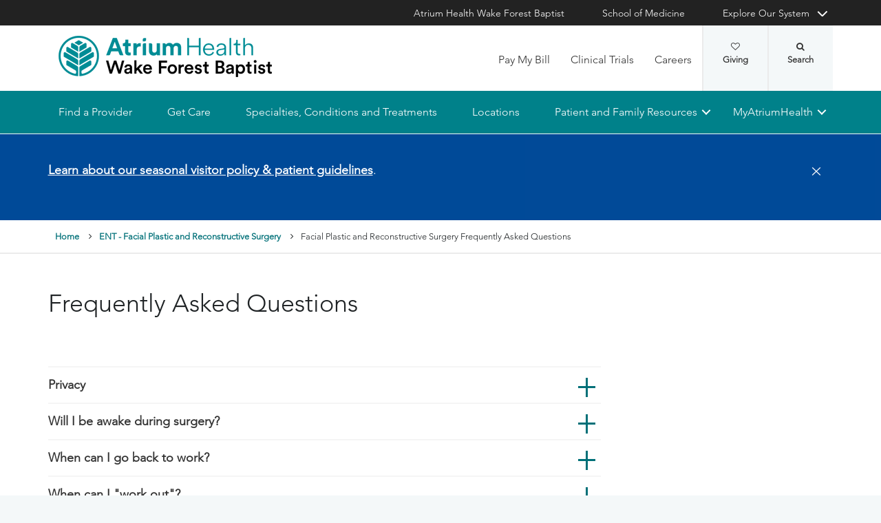

--- FILE ---
content_type: text/html; charset=utf-8
request_url: https://www.wakehealth.edu/specialty/f/facial-plastic-and-reconstructive-surgery/faq
body_size: 51421
content:



<!DOCTYPE html>
<html lang="en">
<head>
    
    

    <!-- {E1930B04-9387-445B-949D-76FB08F474CE} -->
    
<title>Facial Plastic and Reconstructive Surgery Frequently Asked Questions  | Atrium Health Wake Forest Baptist</title>

<meta charset="UTF-8">
<meta http-equiv="X-UA-Compatible" content="IE=edge,chrome=1">
<meta name="description" content="Our Facial Plastic and Reconstructive Surgery team answers some of the most frequently asked questions they hear from patients. ">
<meta name="viewport" content="width=device-width, minimum-scale=1.0, maximum-scale=5.0">
<link rel="canonical" href="https://www.wakehealth.edu/specialty/f/facial-plastic-and-reconstructive-surgery/faq" />

<meta property="og:title" content="Facial Plastic and Reconstructive Surgery Frequently Asked Questions ">
<meta property="og:url" content="https://www.wakehealth.edu/specialty/f/facial-plastic-and-reconstructive-surgery/faq">
<meta property="og:image" content="">
<meta property="og:video" content="">
<meta property="og:description" content="Our Facial Plastic and Reconstructive Surgery team answers some of the most frequently asked questions they hear from patients. ">
<meta property="og:site_name" content="Atrium Health Wake Forest Baptist">

<meta name="twitter:card" content="summary">
<meta name="twitter:site" content="@wakehealth">
<meta name="twitter:title" content="Facial Plastic and Reconstructive Surgery Frequently Asked Questions ">
<meta name="twitter:description" content="Our Facial Plastic and Reconstructive Surgery team answers some of the most frequently asked questions they hear from patients. ">
<meta name="twitter:creator" content="@wakehealth">
<meta name="twitter:image" content="">
<meta name="nav_title" content="Facial Plastic and Reconstructive Surgery Frequently Asked Questions">



<meta name="id" content="{e1930b04-9387-445b-949d-76fb08f474ce}">
<meta name="first_letter" content="F">
<meta name="short_description" content="Our Facial Plastic and Reconstructive Surgery team answers some of the most frequently asked questions they hear from patients. ">






    

<link rel="stylesheet" href="//maxcdn.bootstrapcdn.com/font-awesome/4.3.0/css/font-awesome.min.css">
<link rel="shortcut icon" href="https://cdn.atriumhealth.org/_res/clinical/media/favicon.ico?v=20230615">
<link rel="stylesheet" href="https://cdn.atriumhealth.org/_res/clinical/styles/style.css?v=20230615">
<link rel="stylesheet" href="https://cdn.atriumhealth.org/_res/common/styles/coveo.css">
<link rel="stylesheet" href="https://cdn.atriumhealth.org/_res/clinical/styles/slick-theme.css">
<link rel="stylesheet" href="https://cdn.atriumhealth.org/_res/clinical/styles/slick.css">
<link rel="stylesheet" href="https://cdn.atriumhealth.org/_res/clinical/styles/form.css">
<link rel="stylesheet" href="https://cdn.atriumhealth.org/_res/clinical/styles/main.css?v=20230615">


    


    <!-- Google Tag Manager -->
    <!-- End Google Tag Manager -->






<!-- Coveo JavaScript Framework -->
<script>
    document.addEventListener('DOMContentLoaded', function () {
        coveoPage = document.querySelector('#CoveoSearchInterface');
        if (!coveoPage) {
            return;
        }

        coveoPageL05 = document.querySelector('#CoveoSearchInterface .L05');
        if (coveoPageL05) {
            return;
        }

        var spinner = document.createElement('div');
        spinner.className = 'fa fa-spinner';

        var spinnerHolder = document.createElement('div');
        spinnerHolder.className = 'spinner-holder';

        var spinnerContainer = document.createElement('div');
        spinnerContainer.id = 'coveo-spinner';

        spinnerHolder.appendChild(spinner)
        spinnerContainer.appendChild(spinnerHolder);
        document.body.appendChild(spinnerContainer);
    });
</script>
<script async class="coveo-script" src="https://static.cloud.coveo.com/searchui/v2.10116/js/CoveoJsSearch.Lazy.min.js"></script>
<script src="https://use.fortawesome.com/4fab3c45.js" async></script>

    
</head>
<body class=" ">
    


    <!-- Google Tag Manager (noscript) -->
    <!-- End Google Tag Manager (noscript) -->    



    <!-- BEGIN NOINDEX -->
    <!--googleoff: index-->
    <div class="skip-navigation">
        <a href="#" tabindex="0">Skip navigation</a>
    </div>
    
<header class="main-header solid-bg">

    
    


<div class="other-sites">
    <div class="container">
        <nav>
            <ul class="inline">
                        <li>
                                    <a href="/" target="">Atrium Health Wake Forest Baptist</a>

                        </li>
                        <li>
                                    <a href="https://school.wakehealth.edu/" target="">School of Medicine</a>

                        </li>
                            <li class="dropdown">

                                <a id="explore-other" data-toggle="dropdown" aria-haspopup="true" aria-expanded="false" href="#">Explore Our System</a>

                                <div aria-labelledby="explore-other" class="dropdown-menu">
                                    <ul>
                                                    <li>
                                                            <a href="/locations/hospitals/brenner-childrens" target="">Brenner Children&#39;s Hospital</a>
                                                    </li>
                                                    <li>
                                                            <a href="/locations/facilities/comprehensive-cancer-center" target="">Comprehensive Cancer Center</a>
                                                    </li>
                                                            <li>
                                                                <span>Network Hospitals</span>
                                                           
                                                                    <ul>
                                                                                <li>

                                                                                    <a href="/locations/hospitals/davie-medical-center" target="">Davie Medical Center</a>
                                                                                </li>
                                                                                <li>

                                                                                    <a href="/locations/hospitals/high-point-medical-center" target="">High Point Medical Center</a>
                                                                                </li>
                                                                                <li>

                                                                                    <a href="/locations/hospitals/lexington-medical-center" target="">Lexington Medical Center</a>
                                                                                </li>
                                                                                <li>

                                                                                    <a href="/locations/hospitals/wilkes-medical-center" target="">Wilkes Medical Center</a>
                                                                                </li>
                                                                    </ul>
                                                            </li>
                                    </ul>
                                </div>
                            </li>
            </ul>
        </nav>
    </div>
</div>


    
    



<div class="utility-nav">
    <div class="container">
        <div class="row">
                <div class="col-xs-3 col-lg-4 ">
                        <a href="/" class="navbar-brand" title="Atrium Health Wake Forest Baptist">
                            <img src="https://cdn.atriumhealth.org/-/media/wakeforest/clinical/images/logos-and-signatures/header-logo.png?mw=1200&amp;rev=d9a290ded17d487cb53a73fff72ef325&amp;hash=147F8AF89A1EA2F7EC956C2EA5FCF0AE" alt="Atrium Health Wake Forest Baptist" class="logo">
                        </a>
                </div>
            <div class="col-xs-9 col-lg-8">
                <!-- begin n-01-header-utility-nav.jade-->
                <form id="search" action="/search" title="Site Search">
                    <label for="search-terms" id="search-label"><i class="fa fa-search"></i><span class="hide">Search</span></label>
                    <div class="search-wrap">
                        <div class="search-slide">
                            <input type="text" name="q" id="search-terms" placeholder="Search Keyword">
                            
                            <input type="submit" value="Go" class="btn"><i class="fa fa-close"></i>
                        </div>
                    </div>
                </form>

                <nav>
                    <ul class="nav navbar-nav">
                                        <li><a href="/patient-and-family-resources/billing-and-insurance/pay-my-bill" target="">Pay My Bill</a></li>
                                        <li><a href="https://beinvolved.atriumhealth.org/" target="">Clinical Trials</a></li>
                                        <li><a href="/about-us/careers" target="">Careers</a></li>
                                                    <li class="cta">
                                <a href="https://giving.wakehealth.edu/" target="">Giving<i class="fa fa-heart-o"></i></a>
                            </li>
                    </ul>
                </nav>
            </div>
        </div>
        <div style="height: 0px;width: 0px;overflow:hidden;position: absolute">
            <a href="/sitemap-html" title="Sitemap">Sitemap</a>
        </div>
    </div>
</div>




    

    
<!-- primary nav-->
<nav class="nav navbar main-nav">
    <div class="container">
        <div class="row">
            <div class="col-xs-12">
                <ul id="primary-nav-desk" class="primary-nav is-fixed desk-view">
                                    <li><a href="/find-a-provider" target="">Find a Provider</a></li>
                                    <li><a href="/get-care" target="">Get Care</a></li>
                                    <li><a href="/specialties-conditions-and-treatment-search" target="">Specialties, Conditions and Treatments</a></li>
                                    <li><a href="/find-a-location" target="">Locations</a></li>
                                    <li class="has-children">
                                            <a href="#">Patient and Family Resources</a>
                                        
<ul class="secondary-nav is-hidden index">
    






    <li class="col-xs-12 col-md-3">
        <ul>
                        <li>
                                <a href="/patient-and-family-resources/preparing-for-your-visit">Preparing for Your Visit</a>
                                                                    <ul>
                                            <li><a href="/patient-and-family-resources/preparing-for-your-visit/davie-medical-center">Visiting Davie Medical Center</a></li>
                                        </ul>
                                        <ul>
                                            <li><a href="/patient-and-family-resources/preparing-for-your-visit/high-point-medical-center">Visiting High Point Medical Center</a></li>
                                        </ul>
                                        <ul>
                                            <li><a href="/patient-and-family-resources/preparing-for-your-visit/lexington-medical-center">Visiting Lexington Medical Center</a></li>
                                        </ul>
                                        <ul>
                                            <li><a href="/patient-and-family-resources/preparing-for-your-visit/wilkes-medical-center">Visiting Wilkes Medical Center</a></li>
                                        </ul>
                        </li>
                        <li>
                                <a href="/patient-and-family-resources/services-and-amenities">Services and Amenities</a>
                                                                    <ul>
                                            <li><a href="/patient-and-family-resources/services-and-amenities/immediate-virtual-care">Get Immediate Virtual Care</a></li>
                                        </ul>
                                        <ul>
                                            <li><a href="/patient-and-family-resources/services-and-amenities/medical-records">Medical Records</a></li>
                                        </ul>
                                        <ul>
                                            <li><a href="/patient-and-family-resources/services-and-amenities/myatriumhealth">MyAtriumHealth</a></li>
                                        </ul>
                                        <ul>
                                            <li><a href="/patient-and-family-resources/services-and-amenities/telehealth-primary-care">Telehealth Primary Care</a></li>
                                        </ul>
                        </li>
        </ul>
    </li>
    




    <li class="col-xs-12 col-md-3">
        <ul>
                        <li>
                                <a href="/about-us/philanthropy">Philanthropy</a>
                                                    </li>
                        <li><a href="https://www.wakehealth.edu/-/media/WakeForest/Clinical/Files/About-Us/2019FactBook.pdf" target="">Download 2019 STATs</a></li>
                        <li>
                                <a href="/about-us/quality-and-awards">Quality and Awards</a>
                                                    </li>
                        <li>
                                <a href="/about-us/volunteer-services">Volunteer Services</a>
                                                    </li>
                        <li>
                                <a href="/patient-and-family-resources/contact-us">Contact Us</a>
                                                    </li>
                        <li>
                                <a href="/patient-and-family-resources/safety-information-and-patient-rights">Safety Information and Patient Rights</a>
                                                    </li>
                        <li>
                                <a href="/patient-and-family-resources/support-counseling-and-continuing-care">Support, Counseling and Continuing Care</a>
                                                    </li>
                        <li>
                                <a href="/patient-and-family-resources/health-and-wellness">Health and Wellness</a>
                                                    </li>
        </ul>
    </li>
    




    <li class="col-xs-12 col-md-3">
        <ul>
                        <li><a href="/about-us/serving-our-communities" target="">Serving Our Communities</a></li>
                        <li><a href="/about-us/serving-our-communities/needs-assessments-and-implementation-reports" target="">Needs Assessments and Implementation Report</a></li>
                        <li><a href="https://www.atriumhealthcommunityresourcehub.org/" target="_blank">Community Resources</a></li>
        </ul>
    </li>
                <li class="all">
            <a href="/patient-and-family-resources" target="">Find More Resources</a>
        </li>
</ul>

                                    </li>
                                    <li class="has-children mywake">
                                            <a href="#">MyAtriumHealth</a>
                                        <ul class="secondary-nav is-hidden">
                                            <li class="text-block">
                                                <div>
                                                        <span>MyAtriumHealth</span>
                                                                                                            <a target="_blank" href="https://my.atriumhealth.org/MyAtriumHealth/Authentication/Login?" class="btn">Sign In</a>
                                                                                                            <p class="disclaimer"><p>Your MyAtriumHealth patient portal is a free, simple and secure way to help you better access the information you need to manage your care. </p>
<p>Looking for myWakeHealth? <a href="/patient-and-family-resources/services-and-amenities/myatriumhealth">Learn more about your portal transition</a>.</p></p>
                                                </div>
                                            </li>
                                        </ul>
                                    </li>
                </ul>
            </div>
        </div>
    </div>
</nav>


    
    
<nav class="nav navbar mobile-nav">
    <div class="container">
        <div class="row">
            <div class="col-xs-12">
                <ul id="primary-nav" class="primary-nav is-fixed device-view">
                        <li class="cta mobile-only">
                                <p>Schedule an Appointment</p>
                                                            <p>
                                    <a href="tel:8887169253" class="btn">888-716-9253 (toll-free)</a>
                                </p>
                        </li>

                                    <li><a href="/find-a-provider" target="">Find a Provider</a></li>
                                    <li><a href="/get-care" target="">Get Care</a></li>
                                    <li><a href="/specialties-conditions-and-treatment-search" target="">Specialties, Conditions and Treatments</a></li>
                                    <li><a href="/find-a-location" target="">Locations</a></li>
                                    <li class="has-children">
                                            <a href="#">Patient and Family Resources</a>
                                        
<ul class="secondary-nav is-hidden">

    <li class="go-back"><a href="#">Back</a></li>




                <li>
                    <a href="/patient-and-family-resources/preparing-for-your-visit">Preparing for Your Visit</a>

                            <ul class="subsidiary-nav">
                                <li><a href="/patient-and-family-resources/preparing-for-your-visit/davie-medical-center">Visiting Davie Medical Center</a></li>
                            </ul>
                            <ul class="subsidiary-nav">
                                <li><a href="/patient-and-family-resources/preparing-for-your-visit/high-point-medical-center">Visiting High Point Medical Center</a></li>
                            </ul>
                            <ul class="subsidiary-nav">
                                <li><a href="/patient-and-family-resources/preparing-for-your-visit/lexington-medical-center">Visiting Lexington Medical Center</a></li>
                            </ul>
                            <ul class="subsidiary-nav">
                                <li><a href="/patient-and-family-resources/preparing-for-your-visit/wilkes-medical-center">Visiting Wilkes Medical Center</a></li>
                            </ul>

                </li>
                <li>
                    <a href="/patient-and-family-resources/services-and-amenities">Services and Amenities</a>

                            <ul class="subsidiary-nav">
                                <li><a href="/patient-and-family-resources/services-and-amenities/immediate-virtual-care">Get Immediate Virtual Care</a></li>
                            </ul>
                            <ul class="subsidiary-nav">
                                <li><a href="/patient-and-family-resources/services-and-amenities/medical-records">Medical Records</a></li>
                            </ul>
                            <ul class="subsidiary-nav">
                                <li><a href="/patient-and-family-resources/services-and-amenities/myatriumhealth">MyAtriumHealth</a></li>
                            </ul>
                            <ul class="subsidiary-nav">
                                <li><a href="/patient-and-family-resources/services-and-amenities/telehealth-primary-care">Telehealth Primary Care</a></li>
                            </ul>

                </li>




                <li>
                    <a href="/about-us/philanthropy">Philanthropy</a>


                </li>
            <li><a href="https://www.wakehealth.edu/-/media/WakeForest/Clinical/Files/About-Us/2019FactBook.pdf" target="">Download 2019 STATs</a></li>
                <li>
                    <a href="/about-us/quality-and-awards">Quality and Awards</a>


                </li>
                <li>
                    <a href="/about-us/volunteer-services">Volunteer Services</a>


                </li>
                <li class="#"><a href="/patient-and-family-resources/contact-us">Contact Us</a></li>
                <li>
                    <a href="/patient-and-family-resources/safety-information-and-patient-rights">Safety Information and Patient Rights</a>


                </li>
                <li>
                    <a href="/patient-and-family-resources/support-counseling-and-continuing-care">Support, Counseling and Continuing Care</a>


                </li>
                <li>
                    <a href="/patient-and-family-resources/health-and-wellness">Health and Wellness</a>


                </li>




            <li><a href="/about-us/serving-our-communities" target="">Serving Our Communities</a></li>
            <li><a href="/about-us/serving-our-communities/needs-assessments-and-implementation-reports" target="">Needs Assessments and Implementation Report</a></li>
            <li><a href="https://www.atriumhealthcommunityresourcehub.org/" target="_blank">Community Resources</a></li>


        <li class="all">
            <a href="/patient-and-family-resources" target="">Find More Resources</a>
        </li>
</ul>

                                    </li>
                                    <li class="has-children mywake">
                                            <a href="#">MyAtriumHealth</a>
                                        <ul class="secondary-nav is-hidden">
                                            <li class="go-back"><a href="#">Back</a></li>
                                            <li class="text-block">
                                                <div>
                                                    <div>
                                                            <h2>MyAtriumHealth</h2>
                                                                                                                    <a href="https://my.atriumhealth.org/MyAtriumHealth/Authentication/Login?" class="btn">Sign In</a>
                                                                                                                    <p class="disclaimer"><p>Your MyAtriumHealth patient portal is a free, simple and secure way to help you better access the information you need to manage your care. </p>
<p>Looking for myWakeHealth? <a href="/patient-and-family-resources/services-and-amenities/myatriumhealth">Learn more about your portal transition</a>.</p></p>
                                                    </div>
                                                </div>
                                            </li>
                                        </ul>
                                    </li>

                                <li class="gray"><a href="/patient-and-family-resources/billing-and-insurance/pay-my-bill" target="">Pay My Bill</a></li>
                                <li class="gray"><a href="https://beinvolved.atriumhealth.org/" target="">Clinical Trials</a></li>
                                <li class="gray"><a href="/about-us/careers" target="">Careers</a></li>
                            <li class="gray cta">
                                <a href="https://giving.wakehealth.edu/" target="">Giving<i class="fa fa-heart-o"></i></a>
                            </li>
                    
                <li class="gray">
                    <a href="/" target="">Atrium Health Wake Forest Baptist</a>
                </li>
                <li class="gray">
                    <a href="https://school.wakehealth.edu/" target="">School of Medicine</a>
                </li>
                <li class="gray has-children">
                        <a href="#">
                            Explore Our System
                        </a>
                    <ul class="secondary-nav is-hidden">
                        <li class="go-back"><a href="#">Back</a></li>
                                        <li>
                                           <a href="/locations/hospitals/brenner-childrens" target="">Brenner Children&#39;s Hospital</a>
                                             
                                        </li>
                                        <li>
                                           <a href="/locations/facilities/comprehensive-cancer-center" target="">Comprehensive Cancer Center</a>
                                             
                                        </li>
                                        <li class="has-children">
                                                 <a href="#">Network Hospitals</a>
                                                                                            <ul class="secondary-nav is-hidden">
                                                    <li class="go-back"><a href="#">Back</a></li>
                                                            <li>
                                                                <a href="/locations/hospitals/davie-medical-center" target="">Davie Medical Center</a>
                                                            </li>
                                                            <li>
                                                                <a href="/locations/hospitals/high-point-medical-center" target="">High Point Medical Center</a>
                                                            </li>
                                                            <li>
                                                                <a href="/locations/hospitals/lexington-medical-center" target="">Lexington Medical Center</a>
                                                            </li>
                                                            <li>
                                                                <a href="/locations/hospitals/wilkes-medical-center" target="">Wilkes Medical Center</a>
                                                            </li>
                                                </ul>
                                        </li>
                    </ul>
                </li>

                </ul>
            </div>
        </div>
    </div>
</nav>

    <!-- begin header-buttons.jade-->
    <div class="header-buttons">
        <div class="container">
            <div class="row mb">
                <div class="col-xs-3 mb">
                    <a href="#primary-nav" class="nav-trigger">Menu<span></span></a>
                </div>
                    <div class="col-xs-6">
                            <a href="/" class="navbar-brand">
                                <img src="https://cdn.atriumhealth.org/-/media/wakeforest/clinical/images/logos-and-signatures/header-logo.png?mw=1200&amp;rev=d9a290ded17d487cb53a73fff72ef325&amp;hash=147F8AF89A1EA2F7EC956C2EA5FCF0AE" alt="Atrium Health Wake Forest Baptist" title="" class="logo">
                            </a>
                    </div>
                <div class="col-xs-3">
                        <a href="#nav-search" class="search-trigger">Search<span></span></a>
                </div>
            </div>
        </div>
    </div>
    <!-- end header-buttons.jade-->
    <!-- global search-->
    <!-- begin global-search.jade-->
        <div id="global-search" class="global-search">
            <form action="/search">
                <fieldset>
                    <div class="col-xs-9 col-sm-10">
                        <label for="global-search">
                            <input type="search" name="q" id="global-search-box" placeholder="Search" title="Search">
                            <span class="hide">Search</span>
                        </label>
                    </div>
                    <div class="col-xs-3 col-sm-2">
                        <button type="submit" id="global-search-submit" class="btn">Go</button>
                    </div>
                </fieldset>
            </form>
        </div>
    <!-- end global-search.jade-->


    <span id="coveoRestDomain" hidden>https://atriumhealthproduction2e3o79eek.orghipaa.coveo.com</span>

</header>
    <!--googleon: index-->
    <!-- END NOINDEX -->

    <div class="container-fluid">
    <div class="main-content" id="main-content">
        <div class="row">
            <main>
                <div class="full-width white-bg">
                    
<!-- begin C-81-Alert-Banner-rail.jade-->


        <div role="alert" class="banner-full-width blue-bg alert">
            <div class="container">
                <div class="row">
                    <div class="col-xs-12">
                        <section class="banner">
                            <div class="row">
                                <div class="col-xs-10 col-sm-10">
                                        <div class="rte"><p><a href="/patient-and-family-resources/preparing-for-your-visit/visitor-guidelines">Learn about our seasonal visitor policy &amp; patient guidelines</a>. </p></div>
                                </div>

                                <div class="col-xs-2 col-sm-2">
                                    <button type="button" onclick="document.cookie = 'Alert_Banner_Cookie-AtriumHealthWakeForestBaptist=639042447398180222';" aria-label="Close" class="close"><span aria-hidden="true">&times;</span></button>
                                </div>

                            </div>
                        </section>
                    </div>
                </div>
            </div>
        </div>
<!-- end C-81-Alert-Banner-rail.jade-->



<!-- BEGIN NOINDEX -->
<!--googleoff: index-->
<!-- begin c-48-breadcrumbs.jade-->
<nav class="breadcrumbs">
    <div class="container">
        <div class="row">
            <div class="col-xs-12">
                <ul class="breadcrumb">
                                <li><a href="/">Home</a></li>
                                <li><a href="/specialty/f/facial-plastic-and-reconstructive-surgery">ENT - Facial Plastic and Reconstructive Surgery</a></li>
                                <li>Facial Plastic and Reconstructive Surgery Frequently Asked Questions</li>
                                    </ul>
                <a id="skip-breadcrumb"></a>
            </div>
        </div>
    </div>
</nav>
<!-- end c-48-breadcrumbs.jade-->
<!--googleon: index-->
<!-- END NOINDEX -->

                    <div class="container">
                        <div class="row">
                            

    <div class="two-thirds">
        






<!-- BEGIN NOINDEX -->
<!--googleoff: index-->
    <h1>Frequently Asked Questions</h1>
    <div class="byline article-authors">
       
    </div>
    <div class="page-title-date">
    </div>
<!--googleon: index-->
<!-- END NOINDEX -->






 
    <article>
        <div class="rte">
        </div>
        
<!-- begin c-82-accordions.jade-->
<section id="accordion-group" aria-multiselectable="true" class="accordions">
        <!-- begin c-82-accordion.jade-->
    <div class="accordion panel">            
            <div id="ach-a2c3916f-721f-4083-a124-1a275cd2fd3c" class="accordion-title">
                <h3 class="panel-title">
                        <a data-toggle="collapse" data-parent="#accordion-group" href="#acc-a2c3916f-721f-4083-a124-1a275cd2fd3c" aria-expanded="false" aria-controls="acc-a2c3916f-721f-4083-a124-1a275cd2fd3c" class="open-trigger collapsed">Privacy</a>
                </h3>
            </div>
                 <div id="acc-a2c3916f-721f-4083-a124-1a275cd2fd3c" aria-labelledby="ach-a2c3916f-721f-4083-a124-1a275cd2fd3c" aria-expanded="false" class="tab-content collapse">
                     <div class="panel-body">
                         Patients having surgery are often concerned with privacy. Cosmetic surgery in particular is an extremely personal decision. Some patients tell family and friends about their surgery and some patients tell absolutely no one. All patients can expect strict confidentiality in regards to their medical care. Additionally, a private waiting area is available to patients that prefer not to wait in the main reception area during their early postoperative period.
                     </div>
                 </div>
    </div>
    <!-- end c-82-accordion.jade-->
    <!-- begin c-82-accordion.jade-->
    <div class="accordion panel">            
            <div id="ach-18ed28c7-a083-4ddf-a513-fc21d6c9a5c9" class="accordion-title">
                <h3 class="panel-title">
                        <a data-toggle="collapse" data-parent="#accordion-group" href="#acc-18ed28c7-a083-4ddf-a513-fc21d6c9a5c9" aria-expanded="false" aria-controls="acc-18ed28c7-a083-4ddf-a513-fc21d6c9a5c9" class="open-trigger collapsed">Will I be awake during surgery?</a>
                </h3>
            </div>
                 <div id="acc-18ed28c7-a083-4ddf-a513-fc21d6c9a5c9" aria-labelledby="ach-18ed28c7-a083-4ddf-a513-fc21d6c9a5c9" aria-expanded="false" class="tab-content collapse">
                     <div class="panel-body">
                         Patients are asleep and comfortable during surgical procedures. Most commonly, this is achieved using intravenous sedation. Patients wake up very soon after surgery is completed. Intravenous sedation is a type of anesthesia, sometimes called "twilight anesthesia" therefore, all patients must have a responsible adult stay with them through the night following surgery and patients may not drive for 24 hours after their procedure.
                     </div>
                 </div>
    </div>
    <!-- end c-82-accordion.jade-->
    <!-- begin c-82-accordion.jade-->
    <div class="accordion panel">            
            <div id="ach-8854a050-d474-467e-919e-248b72ce0aff" class="accordion-title">
                <h3 class="panel-title">
                        <a data-toggle="collapse" data-parent="#accordion-group" href="#acc-8854a050-d474-467e-919e-248b72ce0aff" aria-expanded="false" aria-controls="acc-8854a050-d474-467e-919e-248b72ce0aff" class="open-trigger collapsed">When can I go back to work?</a>
                </h3>
            </div>
                 <div id="acc-8854a050-d474-467e-919e-248b72ce0aff" aria-labelledby="ach-8854a050-d474-467e-919e-248b72ce0aff" aria-expanded="false" class="tab-content collapse">
                     <div class="panel-body">
                         Restrictions from work are generally 1 to 2 weeks for minor surgery and 2 to 3 weeks for more extensive surgery or multiple procedures. It is important to avoid bending, lifting, and straining during this postoperative period.
                     </div>
                 </div>
    </div>
    <!-- end c-82-accordion.jade-->
    <!-- begin c-82-accordion.jade-->
    <div class="accordion panel">            
            <div id="ach-7f43d19c-6a24-453e-bb87-9dafa5e73347" class="accordion-title">
                <h3 class="panel-title">
                        <a data-toggle="collapse" data-parent="#accordion-group" href="#acc-7f43d19c-6a24-453e-bb87-9dafa5e73347" aria-expanded="false" aria-controls="acc-7f43d19c-6a24-453e-bb87-9dafa5e73347" class="open-trigger collapsed">When can I "work out"?</a>
                </h3>
            </div>
                 <div id="acc-7f43d19c-6a24-453e-bb87-9dafa5e73347" aria-labelledby="ach-7f43d19c-6a24-453e-bb87-9dafa5e73347" aria-expanded="false" class="tab-content collapse">
                     <div class="panel-body">
                         Aerobic activities should be avoided for at least 2 weeks following surgery. Any activity that potentially increases your blood pressure and heart rate will increase the amount of time it takes for postoperative swelling to resolve. Additionally, contact sports should be avoided for 6 weeks following nasal surgery.
                     </div>
                 </div>
    </div>
    <!-- end c-82-accordion.jade-->
    <!-- begin c-82-accordion.jade-->
    <div class="accordion panel">            
            <div id="ach-570664f2-fb6c-448b-a1ba-9f3b5704b70a" class="accordion-title">
                <h3 class="panel-title">
                        <a data-toggle="collapse" data-parent="#accordion-group" href="#acc-570664f2-fb6c-448b-a1ba-9f3b5704b70a" aria-expanded="false" aria-controls="acc-570664f2-fb6c-448b-a1ba-9f3b5704b70a" class="open-trigger collapsed">Do I go home after surgery?</a>
                </h3>
            </div>
                 <div id="acc-570664f2-fb6c-448b-a1ba-9f3b5704b70a" aria-labelledby="ach-570664f2-fb6c-448b-a1ba-9f3b5704b70a" aria-expanded="false" class="tab-content collapse">
                     <div class="panel-body">
                         Most surgical procedures are done on an ambulatory basis. Since you will go home after receiving sedation, you will need to make arrangements for a responsible adult to drive you home, stay with you overnight, and drive you to our office for your first postoperative appointment the next morning. Patients having surgery must stay in the immediate Winston-Salem area overnight, within 30 minutes of our office.
                     </div>
                 </div>
    </div>
    <!-- end c-82-accordion.jade-->
    <!-- begin c-82-accordion.jade-->
    <div class="accordion panel">            
            <div id="ach-6c53fd66-e6cd-491a-b4ac-5d3fa9e4f98c" class="accordion-title">
                <h3 class="panel-title">
                        <a data-toggle="collapse" data-parent="#accordion-group" href="#acc-6c53fd66-e6cd-491a-b4ac-5d3fa9e4f98c" aria-expanded="false" aria-controls="acc-6c53fd66-e6cd-491a-b4ac-5d3fa9e4f98c" class="open-trigger collapsed">How long will bruising and swelling last?</a>
                </h3>
            </div>
                 <div id="acc-6c53fd66-e6cd-491a-b4ac-5d3fa9e4f98c" aria-labelledby="ach-6c53fd66-e6cd-491a-b4ac-5d3fa9e4f98c" aria-expanded="false" class="tab-content collapse">
                     <div class="panel-body">
                         Postoperative bruising and swelling begins to resolve at the end of the first week. Full resolution of bruising or swelling may take 2 to 3 weeks. However, you may camouflage bruising fairly easily with makeup and our esthetician is available for a post-surgical consultation.
                     </div>
                 </div>
    </div>
    <!-- end c-82-accordion.jade-->
    <!-- begin c-82-accordion.jade-->
    <div class="accordion panel">            
            <div id="ach-8eecf4ee-5af3-4da1-8f34-3761d11646f4" class="accordion-title">
                <h3 class="panel-title">
                        <a data-toggle="collapse" data-parent="#accordion-group" href="#acc-8eecf4ee-5af3-4da1-8f34-3761d11646f4" aria-expanded="false" aria-controls="acc-8eecf4ee-5af3-4da1-8f34-3761d11646f4" class="open-trigger collapsed">How much pain will I have?</a>
                </h3>
            </div>
                 <div id="acc-8eecf4ee-5af3-4da1-8f34-3761d11646f4" aria-labelledby="ach-8eecf4ee-5af3-4da1-8f34-3761d11646f4" aria-expanded="false" class="tab-content collapse">
                     <div class="panel-body">
                         After any surgical procedure some discomfort can be expected. All patients are provided with pain medication in the event that it is needed. Our patients sometimes use this prescription medication for 2 to 3 days after surgery and then switch to extra strength Tylenol. Patients often report very little discomfort after surgery.
                     </div>
                 </div>
    </div>
    <!-- end c-82-accordion.jade-->

</section>
<!-- end c-82-accordions.jade-->
        <div class="rte">
                
        </div>
    </article>


    </div>
    <div class="one-third">
        
<!-- BEGIN NOINDEX -->
<!--googleoff: index-->
<!--Begin Social Share-->
<!--<aside class="social-share">-->
    <!-- Go to www.addthis.com/dashboard to customize your tools -->
    <!--<div class="hidden-skip-navigation">
        <a href="#skip-social-links-67059492-e0ed-4127-bc17-f5916b7ed1ef">Skip Social Links</a>
    </div>
    <div class="addthis_inline_share_toolbox"></div>
    <a id="skip-social-links-67059492-e0ed-4127-bc17-f5916b7ed1ef"></a>
</aside>-->
<!--End Social Share-->
<!--googleon: index-->
<!-- END NOINDEX -->

    </div>

                        </div>
                    </div>
                </div>
            </main>
        </div>
        <div class="row">
            <div class="below full-width">
                
            </div>
        </div>
    </div>
</div>

    <!-- BEGIN NOINDEX -->
    <!--googleoff: index-->
    
<footer>
    <!-- begin c-09-social-connect.jade-->
    <!-- begin fe-01-text-callout.jade-->
    <div class="banner-full-width connect">
        <div class="container">
            <div class="row">
                <div class="col-xs-12">
                    <section class="banner">
                        <span class="component-header">Connect With Us</span>
                            <ul>
            <li><a href="https://www.facebook.com/atriumhealthwakeforestbaptist/" target="_blank" title="facebook"><i class="fa fa-facebook"></i></a></li>
                    <li><a href="https://twitter.com/atriumhealthwfb" target="_blank" title="twitter"><i class="fa fort fort-x-twitter"></i></a></li>
                    <li><a href="https://www.youtube.com/atriumhealthwakeforestbaptist" target="_blank" title="YouTube"><i class="fa fa-youtube"></i></a></li>
                    <li><a href="https://www.instagram.com/atriumhealthwfb/?hl=en" target="_blank" title="Instagram"><i class="fa fa-instagram"></i></a></li>
                
    </ul>

                    </section>
                </div>
            </div>
        </div>
    </div>
    <!-- end fe-01-text-callout.jade-->
    <!-- end c-09-social-connect.jade-->
    <div class="container">
        <div class="row">
            <div class="col-xs-12">
                <section class="nav">
                    <div class="row">
                        <div class="col-xs-12 col-sm-4">
                            <a href="/" class="footer-brand" title="Atrium Health Wake Forest Baptist">
                                <img src="https://cdn.atriumhealth.org/-/media/wakeforest/clinical/images/logos-and-signatures/footer-logo.png?mw=1200&amp;rev=840fe909c8de4fba8d8146a714eb797d&amp;hash=D2C3F15C3D21922B840325DCFD5B99F0" alt="Atrium Health Wake Forest Baptist" class="logo">
                            </a>
                                                        <div class="rte"><p>Wake Forest Baptist does not discriminate on the basis of race, color, religion, national origin, age, sex, sexual orientation, gender identity, gender expression, disability or source of payment.&nbsp;</p>
<p><a href="/patient-and-family-resources/services-and-amenities/notice-of-nondiscrimination" style="color: #007078;">Learn more about our nondiscrimination policy and services available to you.</a></p></div>
                        </div>
                        <!-- begin n-03-footer-utility-nav.jade-->


<div class="col-xs-12 col-sm-2">
    <nav>
        <ul>
                        <li><a href="/about-us" target="">About Us</a></li>
                        <li><a href="https://newsroom.wakehealth.edu" target="">Newsroom</a></li>
                        <li>
                                <a href="/about-us/careers">Careers</a>
                        </li>
                        <li>
                                <a href="/about-us/training-programs">Training Programs</a>
                        </li>
                        <li>
                                <a href="/patient-and-family-resources/calendar">Calendar</a>
                        </li>
                        <li><a href="https://www.advocatehealth.org/" target="_blank">Advocate Health</a></li>
        </ul>
    </nav>
</div>                        

<div class="col-xs-12 col-sm-2">
    <nav>
        <ul>
                        <li><a href="/patient-and-family-resources/billing-and-insurance/your-health-care-costs" target="">Get Estimate</a></li>
                        <li><a href="https://www.advocatehealth.org/investor-relations" target="_blank">Investor Relations</a></li>
                        <li>
                                <a href="/about-us/serving-our-communities">Serving Our Communities</a>
                        </li>
                        <li>
                                <a href="/patient-and-family-resources/billing-and-insurance/financial-assistance">Financial Assistance</a>
                        </li>
                        <li><a href="/patient-and-family-resources/billing-and-insurance/your-health-care-costs" target="">Price Transparency</a></li>
        </ul>
    </nav>
</div>                        

<div class="col-xs-12 col-sm-2">
    <nav>
        <ul>
                        <li><a href="/patient-and-family-resources/services-and-amenities/medical-records" target="">Medical Records</a></li>
                        <li>
                                <a href="/about-us/our-website/site-policies-and-statements">Online Privacy Practices</a>
                        </li>
                        <li><a href="https://school.wakehealth.edu/campus-and-community-life/campus-safety-and-security" target="">Annual Crime and Fire Report</a></li>
                        <li><a href="https://atriumhealth.org/for-patients-visitors/privacy" target="_blank">Patient Privacy</a></li>
                        <li><a href="/about-us/conflict-of-interest" target="">Conflict of Interest</a></li>
        </ul>
    </nav>
</div>                        

<div class="col-xs-12 col-sm-2">
    <nav>
        <ul>
                        <li><a href="/about-us/our-website/employees" target="">Employees</a></li>
                        <li>
                                <a href="/referring-physicians">Referring Physicians</a>
                        </li>
                        <li><a href="/about-us/volunteer-services" target="">Volunteer Services</a></li>
                        <li><a href="/about-us/philanthropy" target="">Philanthropy</a></li>
                        <li><a href="/about-us/our-website/report-a-website-problem" target="">Report a Website Problem</a></li>
                        <li><a href="/patient-and-family-resources/contact-us" target="">Contact Us</a></li>
        </ul>
    </nav>
</div>                        <!-- end n-03-footer-utility-nav.jade-->
                    </div>
                </section>
                <hr>
                <!-- begin c-11-disclaimer-text.jade-->
                <!-- begin fe-03-text-panel.jade-->
                <section class="disclaimer">
                    <p>Disclaimer: The information on this website is for general informational purposes only and SHOULD NOT be relied upon as a substitute for sound professional medical advice, evaluation or care from your physician or other qualified health care provider.</p>
                                        <p class="component-header">Wake Forest Baptist Health, Medical Center Boulevard, Winston-Salem, NC 27157. All Rights Reserved.</p>
                </section>
                <!-- end fe-03-text-panel.jade-->
                <!-- end c-11-disclaimer-text.jade-->
            </div>
        </div>
    </div>
</footer>


<!-- end gc-02-04-06-footer.jade-->
<div class="nav-overlay"></div>
    <!--googleon: index-->
    <!-- Rightpoint addition to support sitecore forms -->

    <!-- END NOINDEX -->
    


<script src="//code.jquery.com/jquery-3.7.1.min.js"></script>



<script src="https://cdn.atriumhealth.org/_res/common/js/lib/owl.carousel.min.js"></script>

<script src="https://cdn.atriumhealth.org/_res/common/js/main.js?date=20230615"></script>

<script src="https://cdn.atriumhealth.org/_res/common/js/lib/modernizr-custom.js"></script>
<script src="https://cdn.atriumhealth.org/_res/common/js/lib/picturefill.min.js"></script>
<script src="https://cdn.atriumhealth.org/_res/common/js/lib/bootstrap.min.js"></script>
<script src="https://cdn.atriumhealth.org/_res/common/js/lib/meganav.js"></script>
<script src="https://cdn.atriumhealth.org/_res/common/js/lib/skrollr.min.js"></script>
<script src="https://cdn.atriumhealth.org/_res/common/js/lib/typeahead.bundle.js"></script>
<script src="https://cdn.atriumhealth.org/_res/common/js/lib/skip-navigation.js"></script>
<script src="//cdnjs.cloudflare.com/ajax/libs/bootstrap-validator/0.4.5/js/bootstrapvalidator.min.js"></script>


<script src="//maps.googleapis.com/maps/api/js?key=AIzaSyDGy4XKtf4a2WGgDRYO50FnjGsbrEiilRw&amp;libraries=places"></script>

<!--coveo utils-->
<script src="https://cdn.atriumhealth.org/_res/common/js/lib/coveo-util.js?date=20230615"></script>
<script src="https://cdn.atriumhealth.org/_res/common/js/lib/url-search-params-polyfill.js"></script>

<!-- ah-prod-o-cd2  -->

<script id="ffaq"></script>

    



    <script type="text/javascript">
    
    window.addEventListener('load', function () {
        Coveo.SearchEndpoint.endpoints.default = new Coveo.SearchEndpoint({
            restUri: 'https://atriumhealthproduction2e3o79eek.orghipaa.coveo.com/rest/search',
            accessToken: 'xx45538e90-adc9-4d8f-be5d-5429c4a526a4'
        });
    });

    </script>



<!-- wait times-->
<script type="text/javascript" src="https://www.clockwisemd.com/hospitals/clockwise_api.js"></script>

<script type="text/javascript" src="https://cdn.atriumhealth.org/_res/common/js/lib/slick.js"></script>

    <!--modal view for doctor's pages (clinical) showing why no ratings available-->
    

    <!--modal view for provider's pages (clinical) showing schedule appointment available-->
    

    <!--modal view for provider search result page (clinical) showing schedule appointment available for selected provider -->
    

    <!-- modal for bch switch to lch -->

    <!--Coveo Search Logic-->
    
</body>
</html>

--- FILE ---
content_type: text/css
request_url: https://cdn.atriumhealth.org/_res/clinical/styles/style.css?v=20230615
body_size: 102747
content:
@charset "UTF-8";
/*!
 * Adapted from Bootstrap v3.3.5 (http://getbootstrap.com)
 * Copyright 2011-2015 Twitter, Inc.
 * Licensed under MIT (https://github.com/twbs/bootstrap/blob/master/LICENSE)
 * Adapted by Dustin Sparks (pixelmixer@gmail.com)
 *
 * Usage: Add or remove bootstrap components that you would like to use in your project
 * by commenting, uncommenting or manually adding imports.
 */
/*! normalize.css v3.0.3 | MIT License | github.com/necolas/normalize.css */
@import url("//fast.fonts.net/t/1.css?apiType=css&projectid=9fff343a-7ad8-49bd-a6a1-3b199d69e773");
html {
  font-family: sans-serif;
  -ms-text-size-adjust: 100%;
  -webkit-text-size-adjust: 100%; }

body {
  margin: 0; }

article,
aside,
details,
figcaption,
figure,
footer,
header,
hgroup,
main,
menu,
nav,
section,
summary {
  display: block; }

audio,
canvas,
progress,
video {
  display: inline-block;
  vertical-align: baseline; }

audio:not([controls]) {
  display: none;
  height: 0; }

[hidden],
template {
  display: none; }

a {
  background-color: transparent; }

a:active,
a:hover {
  outline: 0; }

abbr[title] {
  border-bottom: 1px dotted; }

b,
strong {
  font-weight: bold; }

dfn {
  font-style: italic; }

h1 {
  font-size: 2em;
  margin: 0.67em 0; }

mark {
  background: #ff0;
  color: #000; }

small {
  font-size: 80%; }

sub,
sup {
  font-size: 75% !important;
  line-height: 0;
  position: relative;
  vertical-align: !important }

sup {
  top: -0.5em; }

sub {
  bottom: -0.25em; }

img {
  border: 0; }

svg:not(:root) {
  overflow: hidden; }

figure {
  margin: 1em 40px; }

hr {
  box-sizing: content-box;
  height: 0; }

pre {
  overflow: auto; }

code,
kbd,
pre,
samp {
  font-family: monospace, monospace;
  font-size: 1em; }

button,
input,
optgroup,
select,
textarea {
  color: inherit;
  font: inherit;
  margin: 0; }

button {
  overflow: visible; }

button,
select {
  text-transform: none; }

button,
html input[type="button"],
input[type="reset"],
input[type="submit"] {
  -webkit-appearance: button;
  cursor: pointer; }

button[disabled],
html input[disabled] {
  cursor: default; }

button::-moz-focus-inner,
input::-moz-focus-inner {
  border: 0;
  padding: 0; }

input {
  line-height: normal; }

input[type="checkbox"],
input[type="radio"] {
  box-sizing: border-box;
  padding: 0; }

input[type="number"]::-webkit-inner-spin-button,
input[type="number"]::-webkit-outer-spin-button {
  height: auto; }

input[type="search"] {
  -webkit-appearance: textfield;
  box-sizing: content-box; }

input[type="search"]::-webkit-search-cancel-button,
input[type="search"]::-webkit-search-decoration {
  -webkit-appearance: none; }

fieldset {
  border: 1px solid #c0c0c0;
  margin: 0 2px;
  padding: 0.35em 0.625em 0.75em; }

legend {
  border: 0;
  padding: 0; }

textarea {
  overflow: auto; }

optgroup {
  font-weight: bold; }

table {
  border-collapse: collapse;
  border-spacing: 0; }

td,
th {
  padding: 0; }

/*! Source: https://github.com/h5bp/html5-boilerplate/blob/master/src/css/main.css */
@media print {
  *,
  *:before,
  *:after {
    background: transparent !important;
    color: #000 !important;
    box-shadow: none !important;
    text-shadow: none !important; }
  a,
  a:visited {
    text-decoration: underline; }
  a[href]:after {
    content: " (" attr(href) ")"; }
  abbr[title]:after {
    content: " (" attr(title) ")"; }
  a[href^="#"]:after,
  a[href^="javascript:"]:after {
    content: ""; }
  pre,
  blockquote {
    border: 1px solid #999;
    page-break-inside: avoid; }
  thead {
    display: table-header-group; }
  tr,
  img {
    page-break-inside: avoid; }
  img {
    max-width: 100% !important; }
  p,
  h2,
  h3 {
    orphans: 3;
    widows: 3; }
  h2,
  h3 {
    page-break-after: avoid; }
  .navbar {
    display: none; }
  .btn > .caret,
  .dropup > .btn > .caret {
    border-top-color: #000 !important; }
  .label {
    border: 1px solid #000; }
  .table {
    border-collapse: collapse !important; }
    .table td,
    .table th {
      background-color: #fff !important; }
  .table-bordered th,
  .table-bordered td {
    border: 1px solid #ddd !important; } 

  .breadcrumbs{display: none !important;}

  .banner-full-widthct{display: none !important;}

  .social-share{display: none !important;}

  .listing-child-pages{display: none !important;}

  footer{display:none !important; }

  .utility-nav{display: none !important;}

  .nav-trigger{display: none !important;}
  .search-trigger{display: none !important;}
  .owl-carousel{display: none !important;}
  .nav-top{display: none !important;}
  .profile-image{max-width: 33% !important;}
  #sticky-nav{display: none !important;}
 .card-set .panel .card img{width: 45% !important;}
 .card-set .panel {width: 50% !important;}
 aside.pin.in{display: none!important;}
 
 
 a[href]:after {
    content: none !important;
  }

}

* {
  box-sizing: border-box; }

*:before,
*:after {
  box-sizing: border-box; }

html {
  font-size: 10px;
  -webkit-tap-highlight-color: transparent; }

body {
  font-family: "Helvetica Neue", Helvetica, Arial, sans-serif;
  font-size: 14px;
  line-height: 1.42857;
  color: #1F2325;
  background-color: #fff; }

input,
button,
select,
textarea {
  font-family: inherit;
  font-size: inherit;
  line-height: inherit; }

a {
  color: #337ab7;
  text-decoration: none; }
  a:hover, a:focus {
    color: #23527c;
    text-decoration: underline; }
  a:focus {
    outline: 5px auto -webkit-focus-ring-color;
    outline-offset: -2px; }

figure {
  margin: 0; }

img {
  vertical-align: middle; }

.img-responsive {
  display: block;
  max-width: 100%;
  height: auto; }

.img-rounded {
  border-radius: 6px; }

.img-thumbnail {
  padding: 4px;
  line-height: 1.42857;
  background-color: #fff;
  border: 1px solid #ddd;
  border-radius: 4px;
  transition: all 0.2s ease-in-out;
  display: inline-block;
  max-width: 100%;
  height: auto; }

.img-circle {
  border-radius: 50%; }

hr {
  margin-top: 20px;
  margin-bottom: 20px;
  border: 0;
  border-top: 1px solid #eeeeee; }

.sr-only {
  position: absolute;
  width: 1px;
  height: 1px;
  margin: -1px;
  padding: 0;
  overflow: hidden;
  clip: rect(0, 0, 0, 0);
  border: 0;
  color: black;
}

.sr-only-focusable:active, .sr-only-focusable:focus {
  position: static;
  width: auto;
  height: auto;
  margin: 0;
  overflow: visible;
  clip: auto; }

[role="button"] {
  cursor: pointer; }

h1, h2, h3, h4, h5, h6,
.h1, .h2, .h3, .h4, .h5, .h6 {
  font-family: inherit;
  font-weight: 500;
  line-height: 1.1;
  color: inherit; }
  h1 small,
  h1 .small, h2 small,
  h2 .small, h3 small,
  h3 .small, h4 small,
  h4 .small, h5 small,
  h5 .small, h6 small,
  h6 .small,
  .h1 small,
  .h1 .small, .h2 small,
  .h2 .small, .h3 small,
  .h3 .small, .h4 small,
  .h4 .small, .h5 small,
  .h5 .small, .h6 small,
  .h6 .small {
    font-weight: normal;
    line-height: 1;
    color: #777777; }

h1, .h1,
h2, .h2,
h3, .h3 {
  margin-top: 20px;
  margin-bottom: 10px; }
  h1 small,
  h1 .small, .h1 small,
  .h1 .small,
  h2 small,
  h2 .small, .h2 small,
  .h2 .small,
  h3 small,
  h3 .small, .h3 small,
  .h3 .small {
    font-size: 65%; }

h4, .h4,
h5, .h5,
h6, .h6 {
  margin-top: 10px;
  margin-bottom: 10px; }
  h4 small,
  h4 .small, .h4 small,
  .h4 .small,
  h5 small,
  h5 .small, .h5 small,
  .h5 .small,
  h6 small,
  h6 .small, .h6 small,
  .h6 .small {
    font-size: 75%; }

h1, .h1 {
  font-size: 36px; }

h2, .h2 {
  font-size: 30px; }

h3, .h3 {
  font-size: 24px; }

h4, .h4 {
  font-size: 18px; }

h5, .h5 {
  font-size: 14px; }

h6, .h6 {
  font-size: 12px; }

p {
  margin: 0 0 10px; }

.lead {
  margin-bottom: 20px;
  font-size: 16px;
  font-weight: 300;
  line-height: 1.4; }
  @media (min-width: 768px) {
    .lead {
      font-size: 21px; } }

small,
.small {
  font-size: 85%; }

mark,
.mark {
  background-color: #fcf8e3;
  padding: .2em; }

.text-left {
  text-align: left; }

.text-right {
  text-align: right; }

.text-center {
  text-align: center; }

.text-justify {
  text-align: justify; }

.text-nowrap {
  white-space: nowrap; }

.text-lowercase {
  text-transform: lowercase; }

.text-uppercase, .initialism {
  text-transform: uppercase; }

.text-capitalize {
  text-transform: capitalize; }

.text-muted {
  color: #777777; }

.text-primary {
  color: #337ab7; }

a.text-primary:hover,
a.text-primary:focus {
  color: #286090; }

.text-success {
  color: #3c763d; }

a.text-success:hover,
a.text-success:focus {
  color: #2b542c; }

.text-info {
  color: #31708f; }

a.text-info:hover,
a.text-info:focus {
  color: #245269; }

.text-warning {
  color: #8a6d3b; }

a.text-warning:hover,
a.text-warning:focus {
  color: #66512c; }

.text-danger {
  color: #a94442; }

a.text-danger:hover,
a.text-danger:focus {
  color: #843534; }

.bg-primary {
  color: #fff; }

.bg-primary {
  background-color: #337ab7; }

a.bg-primary:hover,
a.bg-primary:focus {
  background-color: #286090; }

.bg-success {
  background-color: #dff0d8; }

a.bg-success:hover,
a.bg-success:focus {
  background-color: #c1e2b3; }

.bg-info {
  background-color: #d9edf7; }

a.bg-info:hover,
a.bg-info:focus {
  background-color: #afd9ee; }

.bg-warning {
  background-color: #fcf8e3; }

a.bg-warning:hover,
a.bg-warning:focus {
  background-color: #f7ecb5; }

.bg-danger {
  background-color: #f2dede; }

a.bg-danger:hover,
a.bg-danger:focus {
  background-color: #e4b9b9; }

.page-header {
  padding-bottom: 9px;
  margin: 40px 0 20px;
  border-bottom: 1px solid #eeeeee; }

ul,
ol {
  margin-top: 0;
  margin-bottom: 10px; }
  ul ul,
  ul ol,
  ol ul,
  ol ol {
    margin-bottom: 0; }

.list-unstyled {
  padding-left: 0;
  list-style: none; }

.list-inline {
  padding-left: 0;
  list-style: none;
  margin-left: -5px; }
  .list-inline > li {
    display: inline-block;
    padding-left: 5px;
    padding-right: 5px; }

dl {
  margin-top: 0;
  margin-bottom: 20px; }

dt,
dd {
  line-height: 1.42857; }

dt {
  font-weight: bold; }

dd {
  margin-left: 0; }

.dl-horizontal dd:before, .dl-horizontal dd:after {
  content: " ";
  display: table; }

.dl-horizontal dd:after {
  clear: both; }

@media (min-width: 768px) {
  .dl-horizontal dt {
    float: left;
    width: 160px;
    clear: left;
    text-align: right;
    overflow: hidden;
    text-overflow: ellipsis;
    white-space: nowrap; }
  .dl-horizontal dd {
    margin-left: 180px; } }

abbr[title],
abbr[data-original-title] {
  cursor: help;
  border-bottom: 1px dotted #777777; }

.initialism {
  font-size: 90%; }

blockquote {
  padding: 10px 20px;
  margin: 0 0 20px;
  font-size: 17.5px;
  border-left: 5px solid #eeeeee; }
  blockquote p:last-child,
  blockquote ul:last-child,
  blockquote ol:last-child {
    margin-bottom: 0; }
  blockquote footer,
  blockquote small,
  blockquote .small {
    display: block;
    font-size: 80%;
    line-height: 1.42857;
    color: #777777; }
    blockquote footer:before,
    blockquote small:before,
    blockquote .small:before {
      content: '\2014 \00A0'; }

.blockquote-reverse,
blockquote.pull-right {
  padding-right: 15px;
  padding-left: 0;
  border-right: 5px solid #eeeeee;
  border-left: 0;
  text-align: right; }
  .blockquote-reverse footer:before,
  .blockquote-reverse small:before,
  .blockquote-reverse .small:before,
  blockquote.pull-right footer:before,
  blockquote.pull-right small:before,
  blockquote.pull-right .small:before {
    content: ''; }
  .blockquote-reverse footer:after,
  .blockquote-reverse small:after,
  .blockquote-reverse .small:after,
  blockquote.pull-right footer:after,
  blockquote.pull-right small:after,
  blockquote.pull-right .small:after {
    content: '\00A0 \2014'; }

address {
  margin-bottom: 20px;
  font-style: normal;
  line-height: 1.42857; }

.container {
  margin-right: auto;
  margin-left: auto;
  padding-left: 15px;
  padding-right: 15px; }
  .container:before, .container:after {
    content: " ";
    display: table; }
  .container:after {
    clear: both; }
  @media (min-width: 768px) {
    .container {
      width: 750px; } }
  @media (min-width: 992px) {
    .container {
      width: 970px; } }
  @media (min-width: 1200px) {
    .container {
      width: 1171px; } }

.container-fluid, .page {
  margin-right: auto;
  margin-left: auto;
  padding-left: 15px;
  padding-right: 15px; }
  .container-fluid:before, .page:before, .container-fluid:after, .page:after {
    content: " ";
    display: table; }
  .container-fluid:after, .page:after {
    clear: both; }

.row, .drawer .panel-body.three-cols, .banner-full-width .hero-header.no-image .page-header .overlay, .location-result, .section-title, .people-result, .profile-detail, .location-detail, .search-result, .rte div.half, main article div.half {
  margin-left: -15px;
  margin-right: -15px; }
  .row:before, .drawer .panel-body.three-cols:before, .banner-full-width .hero-header.no-image .page-header .overlay:before, .location-result:before, .section-title:before, .people-result:before, .profile-detail:before, .location-detail:before, .search-result:before, .rte div.half:before, main article div.half:before, .row:after, .drawer .panel-body.three-cols:after, .banner-full-width .hero-header.no-image .page-header .overlay:after, .location-result:after, .section-title:after, .people-result:after, .profile-detail:after, .location-detail:after, .search-result:after, .rte div.half:after, main article div.half:after {
    content: " ";
    display: table; }
  .row:after, .drawer .panel-body.three-cols:after, .banner-full-width .hero-header.no-image .page-header .overlay:after, .location-result:after, .section-title:after, .people-result:after, .profile-detail:after, .location-detail:after, .search-result:after, .rte div.half:after, main article div.half:after {
    clear: both; }

.col-xs-1, .col-sm-1, .col-md-1, .col-lg-1, .col-xs-2, .col-sm-2, .col-md-2, .col-lg-2, .col-xs-3, .col-sm-3, .one-third, .col-md-3, .col-lg-3, .col-xs-4, .col-sm-4, .col-md-4, .col-lg-4, .col-xs-5, .col-sm-5, .col-md-5, .col-lg-5, .col-xs-6, .col-sm-6, .rte div.half dl, main article div.half dl, .col-md-6, .col-lg-6, .col-xs-7, .col-sm-7, .col-md-7, .col-lg-7, .col-xs-8, .col-sm-8, .col-md-8, .col-lg-8, .col-xs-9, .col-sm-9, .two-thirds, .col-md-9, .col-lg-9, .col-xs-10, .col-sm-10, .col-md-10, .col-lg-10, .col-xs-11, .col-sm-11, .col-md-11, .col-lg-11, .col-xs-12, .banner-full-width .hero-header.full .page-header .overlay .col-sm-8, .banner-full-width .hero-header.full .page-header .overlay .col-sm-4, .col-sm-12, .col-md-12, .col-lg-12 {
  position: relative;
  min-height: 1px;
  padding-left: 15px;
  padding-right: 15px; }

.col-xs-1, .col-xs-2, .col-xs-3, .col-xs-4, .col-xs-5, .col-xs-6, .col-xs-7, .col-xs-8, .col-xs-9, .col-xs-10, .col-xs-11, .col-xs-12, .banner-full-width .hero-header.full .page-header .overlay .col-sm-8, .banner-full-width .hero-header.full .page-header .overlay .col-sm-4 {
  float: left; }

.col-xs-1 {
  width: 8.33333%; }

.col-xs-2 {
  width: 16.66667%; }

.col-xs-3 {
  width: 25%; }

.col-xs-4 {
  width: 33.33333%; }

.col-xs-5 {
  width: 41.66667%; }

.col-xs-6 {
  width: 50%; }

.col-xs-7 {
  width: 58.33333%; }

.col-xs-8 {
  width: 66.66667%; }

.col-xs-9 {
  width: 75%; }

.col-xs-10 {
  width: 83.33333%; }

.col-xs-11 {
  width: 91.66667%; }

.col-xs-12, .banner-full-width .hero-header.full .page-header .overlay .col-sm-8, .banner-full-width .hero-header.full .page-header .overlay .col-sm-4 {
  width: 100%; }

.col-xs-pull-0 {
  right: auto; }

.col-xs-pull-1 {
  right: 8.33333%; }

.col-xs-pull-2 {
  right: 16.66667%; }

.col-xs-pull-3 {
  right: 25%; }

.col-xs-pull-4 {
  right: 33.33333%; }

.col-xs-pull-5 {
  right: 41.66667%; }

.col-xs-pull-6 {
  right: 50%; }

.col-xs-pull-7 {
  right: 58.33333%; }

.col-xs-pull-8 {
  right: 66.66667%; }

.col-xs-pull-9 {
  right: 75%; }

.col-xs-pull-10 {
  right: 83.33333%; }

.col-xs-pull-11 {
  right: 91.66667%; }

.col-xs-pull-12 {
  right: 100%; }

.col-xs-push-0 {
  left: auto; }

.col-xs-push-1 {
  left: 8.33333%; }

.col-xs-push-2 {
  left: 16.66667%; }

.col-xs-push-3 {
  left: 25%; }

.col-xs-push-4 {
  left: 33.33333%; }

.col-xs-push-5 {
  left: 41.66667%; }

.col-xs-push-6 {
  left: 50%; }

.col-xs-push-7 {
  left: 58.33333%; }

.col-xs-push-8 {
  left: 66.66667%; }

.col-xs-push-9 {
  left: 75%; }

.col-xs-push-10 {
  left: 83.33333%; }

.col-xs-push-11 {
  left: 91.66667%; }

.col-xs-push-12 {
  left: 100%; }

.col-xs-offset-0 {
  margin-left: 0%; }

.col-xs-offset-1 {
  margin-left: 8.33333%; }

.col-xs-offset-2 {
  margin-left: 16.66667%; }

.col-xs-offset-3 {
  margin-left: 25%; }

.col-xs-offset-4 {
  margin-left: 33.33333%; }

.col-xs-offset-5 {
  margin-left: 41.66667%; }

.col-xs-offset-6 {
  margin-left: 50%; }

.col-xs-offset-7 {
  margin-left: 58.33333%; }

.col-xs-offset-8 {
  margin-left: 66.66667%; }

.col-xs-offset-9 {
  margin-left: 75%; }

.col-xs-offset-10 {
  margin-left: 83.33333%; }

.col-xs-offset-11 {
  margin-left: 91.66667%; }

.col-xs-offset-12 {
  margin-left: 100%; }

@media (min-width: 768px) {
  .col-sm-1, .col-sm-2, .col-sm-3, .one-third, .col-sm-4, .col-sm-5, .col-sm-6, .rte div.half dl, main article div.half dl, .col-sm-7, .col-sm-8, .col-sm-9, .two-thirds, .col-sm-10, .col-sm-11, .col-sm-12 {
    float: left; }
  .col-sm-1 {
    width: 8.33333%; }
  .col-sm-2 {
    width: 16.66667%; }
  .col-sm-3, .one-third {
    width: 25%; }
  .col-sm-4 {
    width: 33.33333%; }
  .col-sm-5 {
    width: 41.66667%; }
  .col-sm-6, .rte div.half dl, main article div.half dl {
    width: 50%; }
  .col-sm-7 {
    width: 58.33333%; }
  .col-sm-8 {
    width: 66.66667%; }
  .col-sm-9, .two-thirds {
    width: 75%; }
  .col-sm-10 {
    width: 83.33333%; }
  .col-sm-11 {
    width: 91.66667%; }
  .col-sm-12 {
    width: 100%; }
  .col-sm-pull-0 {
    right: auto; }
  .col-sm-pull-1 {
    right: 8.33333%; }
  .col-sm-pull-2 {
    right: 16.66667%; }
  .col-sm-pull-3 {
    right: 25%; }
  .col-sm-pull-4 {
    right: 33.33333%; }
  .col-sm-pull-5 {
    right: 41.66667%; }
  .col-sm-pull-6 {
    right: 50%; }
  .col-sm-pull-7 {
    right: 58.33333%; }
  .col-sm-pull-8 {
    right: 66.66667%; }
  .col-sm-pull-9 {
    right: 75%; }
  .col-sm-pull-10 {
    right: 83.33333%; }
  .col-sm-pull-11 {
    right: 91.66667%; }
  .col-sm-pull-12 {
    right: 100%; }
  .col-sm-push-0 {
    left: auto; }
  .col-sm-push-1 {
    left: 8.33333%; }
  .col-sm-push-2 {
    left: 16.66667%; }
  .col-sm-push-3 {
    left: 25%; }
  .col-sm-push-4 {
    left: 33.33333%; }
  .col-sm-push-5 {
    left: 41.66667%; }
  .col-sm-push-6 {
    left: 50%; }
  .col-sm-push-7 {
    left: 58.33333%; }
  .col-sm-push-8 {
    left: 66.66667%; }
  .col-sm-push-9 {
    left: 75%; }
  .col-sm-push-10 {
    left: 83.33333%; }
  .col-sm-push-11 {
    left: 91.66667%; }
  .col-sm-push-12 {
    left: 100%; }
  .col-sm-offset-0 {
    margin-left: 0%; }
  .col-sm-offset-1 {
    margin-left: 8.33333%; }
  .col-sm-offset-2 {
    margin-left: 16.66667%; }
  .col-sm-offset-3 {
    margin-left: 25%; }
  .col-sm-offset-4 {
    margin-left: 33.33333%; }
  .col-sm-offset-5 {
    margin-left: 41.66667%; }
  .col-sm-offset-6 {
    margin-left: 50%; }
  .col-sm-offset-7 {
    margin-left: 58.33333%; }
  .col-sm-offset-8 {
    margin-left: 66.66667%; }
  .col-sm-offset-9 {
    margin-left: 75%; }
  .col-sm-offset-10 {
    margin-left: 83.33333%; }
  .col-sm-offset-11 {
    margin-left: 91.66667%; }
  .col-sm-offset-12 {
    margin-left: 100%; } }

@media (min-width: 992px) {
  .col-md-1, .col-md-2, .col-md-3, .col-md-4, .col-md-5, .col-md-6, .col-md-7, .col-md-8, .col-md-9, .col-md-10, .col-md-11, .col-md-12 {
    float: left; }
  .col-md-1 {
    width: 8.33333%; }
  .col-md-2 {
    width: 16.66667%; }
  .col-md-3 {
    width: 25%; }
  .col-md-4 {
    width: 33.33333%; }
  .col-md-5 {
    width: 41.66667%; }
  .col-md-6 {
    width: 50%; }
  .col-md-7 {
    width: 58.33333%; }
  .col-md-8 {
    width: 66.66667%; }
  .col-md-9 {
    width: 75%; }
  .col-md-10 {
    width: 83.33333%; }
  .col-md-11 {
    width: 91.66667%; }
  .col-md-12 {
    width: 100%; }
  .col-md-pull-0 {
    right: auto; }
  .col-md-pull-1 {
    right: 8.33333%; }
  .col-md-pull-2 {
    right: 16.66667%; }
  .col-md-pull-3 {
    right: 25%; }
  .col-md-pull-4 {
    right: 33.33333%; }
  .col-md-pull-5 {
    right: 41.66667%; }
  .col-md-pull-6 {
    right: 50%; }
  .col-md-pull-7 {
    right: 58.33333%; }
  .col-md-pull-8 {
    right: 66.66667%; }
  .col-md-pull-9 {
    right: 75%; }
  .col-md-pull-10 {
    right: 83.33333%; }
  .col-md-pull-11 {
    right: 91.66667%; }
  .col-md-pull-12 {
    right: 100%; }
  .col-md-push-0 {
    left: auto; }
  .col-md-push-1 {
    left: 8.33333%; }
  .col-md-push-2 {
    left: 16.66667%; }
  .col-md-push-3 {
    left: 25%; }
  .col-md-push-4 {
    left: 33.33333%; }
  .col-md-push-5 {
    left: 41.66667%; }
  .col-md-push-6 {
    left: 50%; }
  .col-md-push-7 {
    left: 58.33333%; }
  .col-md-push-8 {
    left: 66.66667%; }
  .col-md-push-9 {
    left: 75%; }
  .col-md-push-10 {
    left: 83.33333%; }
  .col-md-push-11 {
    left: 91.66667%; }
  .col-md-push-12 {
    left: 100%; }
  .col-md-offset-0 {
    margin-left: 0%; }
  .col-md-offset-1 {
    margin-left: 8.33333%; }
  .col-md-offset-2 {
    margin-left: 16.66667%; }
  .col-md-offset-3 {
    margin-left: 25%; }
  .col-md-offset-4 {
    margin-left: 33.33333%; }
  .col-md-offset-5 {
    margin-left: 41.66667%; }
  .col-md-offset-6 {
    margin-left: 50%; }
  .col-md-offset-7 {
    margin-left: 58.33333%; }
  .col-md-offset-8 {
    margin-left: 66.66667%; }
  .col-md-offset-9 {
    margin-left: 75%; }
  .col-md-offset-10 {
    margin-left: 83.33333%; }
  .col-md-offset-11 {
    margin-left: 91.66667%; }
  .col-md-offset-12 {
    margin-left: 100%; } }

@media (min-width: 1200px) {
  .col-lg-1, .col-lg-2, .col-lg-3, .col-lg-4, .col-lg-5, .col-lg-6, .col-lg-7, .col-lg-8, .col-lg-9, .col-lg-10, .col-lg-11, .col-lg-12 {
    float: left; }
  .col-lg-1 {
    width: 8.33333%; }
  .col-lg-2 {
    width: 16.66667%; }
  .col-lg-3 {
    width: 25%; }
  .col-lg-4 {
    width: 33.33333%; }
  .col-lg-5 {
    width: 41.66667%; }
  .col-lg-6 {
    width: 50%; }
  .col-lg-7 {
    width: 58.33333%; }
  .col-lg-8 {
    width: 66.66667%; }
  .col-lg-9 {
    width: 75%; }
  .col-lg-10 {
    width: 83.33333%; }
  .col-lg-11 {
    width: 91.66667%; }
  .col-lg-12 {
    width: 100%; }
  .col-lg-pull-0 {
    right: auto; }
  .col-lg-pull-1 {
    right: 8.33333%; }
  .col-lg-pull-2 {
    right: 16.66667%; }
  .col-lg-pull-3 {
    right: 25%; }
  .col-lg-pull-4 {
    right: 33.33333%; }
  .col-lg-pull-5 {
    right: 41.66667%; }
  .col-lg-pull-6 {
    right: 50%; }
  .col-lg-pull-7 {
    right: 58.33333%; }
  .col-lg-pull-8 {
    right: 66.66667%; }
  .col-lg-pull-9 {
    right: 75%; }
  .col-lg-pull-10 {
    right: 83.33333%; }
  .col-lg-pull-11 {
    right: 91.66667%; }
  .col-lg-pull-12 {
    right: 100%; }
  .col-lg-push-0 {
    left: auto; }
  .col-lg-push-1 {
    left: 8.33333%; }
  .col-lg-push-2 {
    left: 16.66667%; }
  .col-lg-push-3 {
    left: 25%; }
  .col-lg-push-4 {
    left: 33.33333%; }
  .col-lg-push-5 {
    left: 41.66667%; }
  .col-lg-push-6 {
    left: 50%; }
  .col-lg-push-7 {
    left: 58.33333%; }
  .col-lg-push-8 {
    left: 66.66667%; }
  .col-lg-push-9 {
    left: 75%; }
  .col-lg-push-10 {
    left: 83.33333%; }
  .col-lg-push-11 {
    left: 91.66667%; }
  .col-lg-push-12 {
    left: 100%; }
  .col-lg-offset-0 {
    margin-left: 0%; }
  .col-lg-offset-1 {
    margin-left: 8.33333%; }
  .col-lg-offset-2 {
    margin-left: 16.66667%; }
  .col-lg-offset-3 {
    margin-left: 25%; }
  .col-lg-offset-4 {
    margin-left: 33.33333%; }
  .col-lg-offset-5 {
    margin-left: 41.66667%; }
  .col-lg-offset-6 {
    margin-left: 50%; }
  .col-lg-offset-7 {
    margin-left: 58.33333%; }
  .col-lg-offset-8 {
    margin-left: 66.66667%; }
  .col-lg-offset-9 {
    margin-left: 75%; }
  .col-lg-offset-10 {
    margin-left: 83.33333%; }
  .col-lg-offset-11 {
    margin-left: 91.66667%; }
  .col-lg-offset-12 {
    margin-left: 100%; } }

fieldset {
  padding: 0;
  margin: 0;
  border: 0;
  min-width: 0; }

legend {
  display: block;
  width: 100%;
  padding: 0;
  margin-bottom: 20px;
  font-size: 21px;
  line-height: inherit;
  color: #333333;
  border: 0;
  border-bottom: 1px solid #e5e5e5; }

label {
  display: inline-block;
  max-width: 100%;
  margin-bottom: 5px;
  font-weight: bold; }

input[type="search"] {
  box-sizing: border-box; }

input[type="radio"],
input[type="checkbox"] {
  margin: 4px 0 0;
  margin-top: 1px \9;
  line-height: normal; }

input[type="file"] {
  display: block; }

input[type="range"] {
  display: block;
  width: 100%; }

select[multiple],
select[size] {
  height: auto; }

input[type="file"]:focus,
input[type="radio"]:focus,
input[type="checkbox"]:focus {
  outline: 5px auto -webkit-focus-ring-color;
  outline-offset: -2px; }

output {
  display: block;
  padding-top: 7px;
  font-size: 14px;
  line-height: 1.42857;
  color: #555555; }

.form-control {
  display: block;
  width: 100%;
  height: 34px;
  padding: 6px 12px;
  font-size: 14px;
  line-height: 1.42857;
  color: #555555;
  background-color: #fff;
  background-image: none;
  border: 1px solid #ccc;
  border-radius: 4px;
  box-shadow: inset 0 1px 1px rgba(0, 0, 0, 0.075);
  transition: border-color ease-in-out 0.15s, box-shadow ease-in-out 0.15s; }
  .form-control:focus {
    border-color: #66afe9;
    outline: 0;
    box-shadow: inset 0 1px 1px rgba(0, 0, 0, 0.075), 0 0 8px rgba(102, 175, 233, 0.6); }
  .form-control::-moz-placeholder {
    color: #999;
    opacity: 1; }
  .form-control:-ms-input-placeholder {
    color: #999; }
  .form-control::-webkit-input-placeholder {
    color: #999; }
  .form-control::-ms-expand {
    border: 0;
    background-color: transparent; }
  .form-control[disabled], .form-control[readonly],
  fieldset[disabled] .form-control {
    background-color: #eeeeee;
    opacity: 1; }
  .form-control[disabled],
  fieldset[disabled] .form-control {
    cursor: not-allowed; }

textarea.form-control {
  height: auto; }

input[type="search"] {
  -webkit-appearance: none; }

@media screen and (-webkit-min-device-pixel-ratio: 0) {
  input[type="date"].form-control,
  input[type="time"].form-control,
  input[type="datetime-local"].form-control,
  input[type="month"].form-control {
    line-height: 34px; }
  input[type="date"].input-sm,
  .input-group-sm input[type="date"],
  input[type="time"].input-sm,
  .input-group-sm
  input[type="time"],
  input[type="datetime-local"].input-sm,
  .input-group-sm
  input[type="datetime-local"],
  input[type="month"].input-sm,
  .input-group-sm
  input[type="month"] {
    line-height: 30px; }
  input[type="date"].input-lg,
  .input-group-lg input[type="date"],
  input[type="time"].input-lg,
  .input-group-lg
  input[type="time"],
  input[type="datetime-local"].input-lg,
  .input-group-lg
  input[type="datetime-local"],
  input[type="month"].input-lg,
  .input-group-lg
  input[type="month"] {
    line-height: 46px; } }

.form-group {
  margin-bottom: 15px; }

.radio,
.checkbox {
  position: relative;
  display: block;
  margin-top: 10px;
  margin-bottom: 10px; }
  .radio label,
  .checkbox label {
    min-height: 20px;
    padding-left: 20px;
    margin-bottom: 0;
    font-weight: normal;
    cursor: pointer; }

.radio input[type="radio"],
.radio-inline input[type="radio"],
.checkbox input[type="checkbox"],
.checkbox-inline input[type="checkbox"] {
  position: absolute;
  margin-left: -20px;
  margin-top: 4px \9; }

.radio + .radio,
.checkbox + .checkbox {
  margin-top: -5px; }

.radio-inline,
.checkbox-inline {
  position: relative;
  display: inline-block;
  padding-left: 20px;
  margin-bottom: 0;
  vertical-align: middle;
  font-weight: normal;
  cursor: pointer; }

.radio-inline + .radio-inline,
.checkbox-inline + .checkbox-inline {
  margin-top: 0;
  margin-left: 10px; }

input[type="radio"][disabled], input[type="radio"].disabled,
fieldset[disabled] input[type="radio"],
input[type="checkbox"][disabled],
input[type="checkbox"].disabled,
fieldset[disabled]
input[type="checkbox"] {
  cursor: not-allowed; }

.radio-inline.disabled,
fieldset[disabled] .radio-inline,
.checkbox-inline.disabled,
fieldset[disabled]
.checkbox-inline {
  cursor: not-allowed; }

.radio.disabled label,
fieldset[disabled] .radio label,
.checkbox.disabled label,
fieldset[disabled]
.checkbox label {
  cursor: not-allowed; }

.form-control-static {
  padding-top: 7px;
  padding-bottom: 7px;
  margin-bottom: 0;
  min-height: 34px; }
  .form-control-static.input-lg, .form-control-static.input-sm {
    padding-left: 0;
    padding-right: 0; }

.input-sm {
  height: 30px;
  padding: 5px 10px;
  font-size: 12px;
  line-height: 1.5;
  border-radius: 3px; }

select.input-sm {
  height: 30px;
  line-height: 30px; }

textarea.input-sm,
select[multiple].input-sm {
  height: auto; }

.form-group-sm .form-control {
  height: 30px;
  padding: 5px 10px;
  font-size: 12px;
  line-height: 1.5;
  border-radius: 3px; }

.form-group-sm select.form-control {
  height: 30px;
  line-height: 30px; }

.form-group-sm textarea.form-control,
.form-group-sm select[multiple].form-control {
  height: auto; }

.form-group-sm .form-control-static {
  height: 30px;
  min-height: 32px;
  padding: 6px 10px;
  font-size: 12px;
  line-height: 1.5; }

.input-lg {
  height: 46px;
  padding: 10px 16px;
  font-size: 18px;
  line-height: 1.33333;
  border-radius: 6px; }

select.input-lg {
  height: 46px;
  line-height: 46px; }

textarea.input-lg,
select[multiple].input-lg {
  height: auto; }

.form-group-lg .form-control {
  height: 46px;
  padding: 10px 16px;
  font-size: 18px;
  line-height: 1.33333;
  border-radius: 6px; }

.form-group-lg select.form-control {
  height: 46px;
  line-height: 46px; }

.form-group-lg textarea.form-control,
.form-group-lg select[multiple].form-control {
  height: auto; }

.form-group-lg .form-control-static {
  height: 46px;
  min-height: 38px;
  padding: 11px 16px;
  font-size: 18px;
  line-height: 1.33333; }

.has-feedback {
  position: relative; }
  .has-feedback .form-control {
    padding-right: 42.5px; }

.form-control-feedback {
  position: absolute;
  top: 0;
  right: 0;
  z-index: 2;
  display: block;
  width: 34px;
  height: 34px;
  line-height: 34px;
  text-align: center;
  pointer-events: none; }

.input-lg + .form-control-feedback,
.input-group-lg + .form-control-feedback,
.form-group-lg .form-control + .form-control-feedback {
  width: 46px;
  height: 46px;
  line-height: 46px; }

.input-sm + .form-control-feedback,
.input-group-sm + .form-control-feedback,
.form-group-sm .form-control + .form-control-feedback {
  width: 30px;
  height: 30px;
  line-height: 30px; }

.has-success .help-block,
.has-success .control-label,
.has-success .radio,
.has-success .checkbox,
.has-success .radio-inline,
.has-success .checkbox-inline,
.has-success.radio label,
.has-success.checkbox label,
.has-success.radio-inline label,
.has-success.checkbox-inline label {
  color: #3c763d; }

.has-success .form-control {
  border-color: #3c763d;
  box-shadow: inset 0 1px 1px rgba(0, 0, 0, 0.075); }
  .has-success .form-control:focus {
    border-color: #2b542c;
    box-shadow: inset 0 1px 1px rgba(0, 0, 0, 0.075), 0 0 6px #67b168; }

.has-success .input-group-addon {
  color: #3c763d;
  border-color: #3c763d;
  background-color: #dff0d8; }

.has-success .form-control-feedback {
  color: #3c763d; }

.has-warning .help-block,
.has-warning .control-label,
.has-warning .radio,
.has-warning .checkbox,
.has-warning .radio-inline,
.has-warning .checkbox-inline,
.has-warning.radio label,
.has-warning.checkbox label,
.has-warning.radio-inline label,
.has-warning.checkbox-inline label {
  color: #8a6d3b; }

.has-warning .form-control {
  border-color: #8a6d3b;
  box-shadow: inset 0 1px 1px rgba(0, 0, 0, 0.075); }
  .has-warning .form-control:focus {
    border-color: #66512c;
    box-shadow: inset 0 1px 1px rgba(0, 0, 0, 0.075), 0 0 6px #c0a16b; }

.has-warning .input-group-addon {
  color: #8a6d3b;
  border-color: #8a6d3b;
  background-color: #fcf8e3; }

.has-warning .form-control-feedback {
  color: #8a6d3b; }

.has-error .help-block,
.has-error .control-label,
.has-error .radio,
.has-error .checkbox,
.has-error .radio-inline,
.has-error .checkbox-inline,
.has-error.radio label,
.has-error.checkbox label,
.has-error.radio-inline label,
.has-error.checkbox-inline label {
  color: #a94442; }

.has-error .form-control {
  border-color: #a94442;
  box-shadow: inset 0 1px 1px rgba(0, 0, 0, 0.075); }
  .has-error .form-control:focus {
    border-color: #843534;
    box-shadow: inset 0 1px 1px rgba(0, 0, 0, 0.075), 0 0 6px #ce8483; }

.has-error .input-group-addon {
  color: #a94442;
  border-color: #a94442;
  background-color: #f2dede; }

.has-error .form-control-feedback {
  color: #a94442; }

.has-feedback label ~ .form-control-feedback {
  top: 25px; }

.has-feedback label.sr-only ~ .form-control-feedback {
  top: 0; }

.help-block {
  display: block;
  margin-top: 5px;
  margin-bottom: 10px;
  color: #737373; }

@media (min-width: 768px) {
  .form-inline .form-group {
    display: inline-block;
    margin-bottom: 0;
    vertical-align: middle; }
  .form-inline .form-control {
    display: inline-block;
    width: auto;
    vertical-align: middle; }
  .form-inline .form-control-static {
    display: inline-block; }
  .form-inline .input-group {
    display: inline-table;
    vertical-align: middle; }
    .form-inline .input-group .input-group-addon,
    .form-inline .input-group .input-group-btn,
    .form-inline .input-group .form-control {
      width: auto; }
  .form-inline .input-group > .form-control {
    width: 100%; }
  .form-inline .control-label {
    margin-bottom: 0;
    vertical-align: middle; }
  .form-inline .radio,
  .form-inline .checkbox {
    display: inline-block;
    margin-top: 0;
    margin-bottom: 0;
    vertical-align: middle; }
    .form-inline .radio label,
    .form-inline .checkbox label {
      padding-left: 0; }
  .form-inline .radio input[type="radio"],
  .form-inline .checkbox input[type="checkbox"] {
    position: relative;
    margin-left: 0; }
  .form-inline .has-feedback .form-control-feedback {
    top: 0; } }

.form-horizontal .radio,
.form-horizontal .checkbox,
.form-horizontal .radio-inline,
.form-horizontal .checkbox-inline {
  margin-top: 0;
  margin-bottom: 0;
  padding-top: 7px; }

.form-horizontal .radio,
.form-horizontal .checkbox {
  min-height: 27px; }

.form-horizontal .form-group {
  margin-left: -15px;
  margin-right: -15px; }
  .form-horizontal .form-group:before, .form-horizontal .form-group:after {
    content: " ";
    display: table; }
  .form-horizontal .form-group:after {
    clear: both; }

@media (min-width: 768px) {
  .form-horizontal .control-label {
    text-align: right;
    margin-bottom: 0;
    padding-top: 7px; } }

.form-horizontal .has-feedback .form-control-feedback {
  right: 15px; }

@media (min-width: 768px) {
  .form-horizontal .form-group-lg .control-label {
    padding-top: 11px;
    font-size: 18px; } }

@media (min-width: 768px) {
  .form-horizontal .form-group-sm .control-label {
    padding-top: 6px;
    font-size: 12px; } }

.btn {
  display: inline-block;
  margin-bottom: 0;
  font-weight: normal;
  text-align: center;
  vertical-align: middle;
  -ms-touch-action: manipulation;
      touch-action: manipulation;
  cursor: pointer;
  background-image: none;
  border: 1px solid transparent;
  white-space: nowrap;
  padding: 6px 12px;
  font-size: 14px;
  line-height: 1.42857;
  border-radius: 4px;
  -webkit-user-select: none;
  -moz-user-select: none;
  -ms-user-select: none;
  user-select: none; 
  border-radius: 5px !important;}
  .btn:focus, .btn.focus, .btn:active:focus, .btn:active.focus, .btn.active:focus, .btn.active.focus {
    outline: 5px auto -webkit-focus-ring-color;
    outline-offset: -2px; }
  .btn:hover, .btn:focus, .btn.focus {
    color: #333;
    text-decoration: none; }
  .btn:active, .btn.active {
    outline: 0;
    background-image: none;
    box-shadow: inset 0 3px 5px rgba(0, 0, 0, 0.125); }
  .btn.disabled, .btn[disabled],
  fieldset[disabled] .btn {
    cursor: not-allowed;
    opacity: 0.65;
    filter: alpha(opacity=65);
    box-shadow: none; }

a.btn.disabled,
fieldset[disabled] a.btn {
  pointer-events: none; }

.btn-default {
  color: #333;
  background-color: #fff;
  border-color: #ccc; }
  .btn-default:focus, .btn-default.focus {
    color: #333;
    background-color: #e6e6e6;
    border-color: #8c8c8c; }
  .btn-default:hover {
    color: #333;
    background-color: #e6e6e6;
    border-color: #adadad; }
  .btn-default:active, .btn-default.active,
  .open > .btn-default.dropdown-toggle {
    color: #333;
    background-color: #e6e6e6;
    border-color: #adadad; }
    .btn-default:active:hover, .btn-default:active:focus, .btn-default:active.focus, .btn-default.active:hover, .btn-default.active:focus, .btn-default.active.focus,
    .open > .btn-default.dropdown-toggle:hover,
    .open > .btn-default.dropdown-toggle:focus,
    .open > .btn-default.dropdown-toggle.focus {
      color: #333;
      background-color: #d4d4d4;
      border-color: #8c8c8c; }
  .btn-default:active, .btn-default.active,
  .open > .btn-default.dropdown-toggle {
    background-image: none; }
  .btn-default.disabled:hover, .btn-default.disabled:focus, .btn-default.disabled.focus, .btn-default[disabled]:hover, .btn-default[disabled]:focus, .btn-default[disabled].focus,
  fieldset[disabled] .btn-default:hover,
  fieldset[disabled] .btn-default:focus,
  fieldset[disabled] .btn-default.focus {
    background-color: #fff;
    border-color: #ccc; }
  .btn-default .badge {
    color: #fff;
    background-color: #333; }

.btn-primary {
  color: #fff;
  background-color: #337ab7;
  border-color: #2e6da4; }
  .btn-primary:focus, .btn-primary.focus {
    color: #fff;
    background-color: #286090;
    border-color: #122b40; }
  .btn-primary:hover {
    color: #fff;
    background-color: #286090;
    border-color: #204d74; }
  .btn-primary:active, .btn-primary.active,
  .open > .btn-primary.dropdown-toggle {
    color: #fff;
    background-color: #286090;
    border-color: #204d74; }
    .btn-primary:active:hover, .btn-primary:active:focus, .btn-primary:active.focus, .btn-primary.active:hover, .btn-primary.active:focus, .btn-primary.active.focus,
    .open > .btn-primary.dropdown-toggle:hover,
    .open > .btn-primary.dropdown-toggle:focus,
    .open > .btn-primary.dropdown-toggle.focus {
      color: #fff;
      background-color: #204d74;
      border-color: #122b40; }
  .btn-primary:active, .btn-primary.active,
  .open > .btn-primary.dropdown-toggle {
    background-image: none; }
  .btn-primary.disabled:hover, .btn-primary.disabled:focus, .btn-primary.disabled.focus, .btn-primary[disabled]:hover, .btn-primary[disabled]:focus, .btn-primary[disabled].focus,
  fieldset[disabled] .btn-primary:hover,
  fieldset[disabled] .btn-primary:focus,
  fieldset[disabled] .btn-primary.focus {
    background-color: #337ab7;
    border-color: #2e6da4; }
  .btn-primary .badge {
    color: #337ab7;
    background-color: #fff; }

.btn-success {
  color: #fff;
  background-color: #5cb85c;
  border-color: #4cae4c; }
  .btn-success:focus, .btn-success.focus {
    color: #fff;
    background-color: #449d44;
    border-color: #255625; }
  .btn-success:hover {
    color: #fff;
    background-color: #449d44;
    border-color: #398439; }
  .btn-success:active, .btn-success.active,
  .open > .btn-success.dropdown-toggle {
    color: #fff;
    background-color: #449d44;
    border-color: #398439; }
    .btn-success:active:hover, .btn-success:active:focus, .btn-success:active.focus, .btn-success.active:hover, .btn-success.active:focus, .btn-success.active.focus,
    .open > .btn-success.dropdown-toggle:hover,
    .open > .btn-success.dropdown-toggle:focus,
    .open > .btn-success.dropdown-toggle.focus {
      color: #fff;
      background-color: #398439;
      border-color: #255625; }
  .btn-success:active, .btn-success.active,
  .open > .btn-success.dropdown-toggle {
    background-image: none; }
  .btn-success.disabled:hover, .btn-success.disabled:focus, .btn-success.disabled.focus, .btn-success[disabled]:hover, .btn-success[disabled]:focus, .btn-success[disabled].focus,
  fieldset[disabled] .btn-success:hover,
  fieldset[disabled] .btn-success:focus,
  fieldset[disabled] .btn-success.focus {
    background-color: #5cb85c;
    border-color: #4cae4c; }
  .btn-success .badge {
    color: #5cb85c;
    background-color: #fff; }

.btn-info {
  color: #fff;
  background-color: #5bc0de;
  border-color: #46b8da; }
  .btn-info:focus, .btn-info.focus {
    color: #fff;
    background-color: #31b0d5;
    border-color: #1b6d85; }
  .btn-info:hover {
    color: #fff;
    background-color: #31b0d5;
    border-color: #269abc; }
  .btn-info:active, .btn-info.active,
  .open > .btn-info.dropdown-toggle {
    color: #fff;
    background-color: #31b0d5;
    border-color: #269abc; }
    .btn-info:active:hover, .btn-info:active:focus, .btn-info:active.focus, .btn-info.active:hover, .btn-info.active:focus, .btn-info.active.focus,
    .open > .btn-info.dropdown-toggle:hover,
    .open > .btn-info.dropdown-toggle:focus,
    .open > .btn-info.dropdown-toggle.focus {
      color: #fff;
      background-color: #269abc;
      border-color: #1b6d85; }
  .btn-info:active, .btn-info.active,
  .open > .btn-info.dropdown-toggle {
    background-image: none; }
  .btn-info.disabled:hover, .btn-info.disabled:focus, .btn-info.disabled.focus, .btn-info[disabled]:hover, .btn-info[disabled]:focus, .btn-info[disabled].focus,
  fieldset[disabled] .btn-info:hover,
  fieldset[disabled] .btn-info:focus,
  fieldset[disabled] .btn-info.focus {
    background-color: #5bc0de;
    border-color: #46b8da; }
  .btn-info .badge {
    color: #5bc0de;
    background-color: #fff; }

.btn-warning {
  color: #fff;
  background-color: #f0ad4e;
  border-color: #eea236; }
  .btn-warning:focus, .btn-warning.focus {
    color: #fff;
    background-color: #ec971f;
    border-color: #985f0d; }
  .btn-warning:hover {
    color: #fff;
    background-color: #ec971f;
    border-color: #d58512; }
  .btn-warning:active, .btn-warning.active,
  .open > .btn-warning.dropdown-toggle {
    color: #fff;
    background-color: #ec971f;
    border-color: #d58512; }
    .btn-warning:active:hover, .btn-warning:active:focus, .btn-warning:active.focus, .btn-warning.active:hover, .btn-warning.active:focus, .btn-warning.active.focus,
    .open > .btn-warning.dropdown-toggle:hover,
    .open > .btn-warning.dropdown-toggle:focus,
    .open > .btn-warning.dropdown-toggle.focus {
      color: #fff;
      background-color: #d58512;
      border-color: #985f0d; }
  .btn-warning:active, .btn-warning.active,
  .open > .btn-warning.dropdown-toggle {
    background-image: none; }
  .btn-warning.disabled:hover, .btn-warning.disabled:focus, .btn-warning.disabled.focus, .btn-warning[disabled]:hover, .btn-warning[disabled]:focus, .btn-warning[disabled].focus,
  fieldset[disabled] .btn-warning:hover,
  fieldset[disabled] .btn-warning:focus,
  fieldset[disabled] .btn-warning.focus {
    background-color: #f0ad4e;
    border-color: #eea236; }
  .btn-warning .badge {
    color: #f0ad4e;
    background-color: #fff; }

.btn-danger {
  color: #fff;
  background-color: #d9534f;
  border-color: #d43f3a; }
  .btn-danger:focus, .btn-danger.focus {
    color: #fff;
    background-color: #c9302c;
    border-color: #761c19; }
  .btn-danger:hover {
    color: #fff;
    background-color: #c9302c;
    border-color: #ac2925; }
  .btn-danger:active, .btn-danger.active,
  .open > .btn-danger.dropdown-toggle {
    color: #fff;
    background-color: #c9302c;
    border-color: #ac2925; }
    .btn-danger:active:hover, .btn-danger:active:focus, .btn-danger:active.focus, .btn-danger.active:hover, .btn-danger.active:focus, .btn-danger.active.focus,
    .open > .btn-danger.dropdown-toggle:hover,
    .open > .btn-danger.dropdown-toggle:focus,
    .open > .btn-danger.dropdown-toggle.focus {
      color: #fff;
      background-color: #ac2925;
      border-color: #761c19; }
  .btn-danger:active, .btn-danger.active,
  .open > .btn-danger.dropdown-toggle {
    background-image: none; }
  .btn-danger.disabled:hover, .btn-danger.disabled:focus, .btn-danger.disabled.focus, .btn-danger[disabled]:hover, .btn-danger[disabled]:focus, .btn-danger[disabled].focus,
  fieldset[disabled] .btn-danger:hover,
  fieldset[disabled] .btn-danger:focus,
  fieldset[disabled] .btn-danger.focus {
    background-color: #d9534f;
    border-color: #d43f3a; }
  .btn-danger .badge {
    color: #d9534f;
    background-color: #fff; }

.btn-link {
  color: #337ab7;
  font-weight: normal;
  border-radius: 0; }
  .btn-link, .btn-link:active, .btn-link.active, .btn-link[disabled],
  fieldset[disabled] .btn-link {
    background-color: transparent;
    box-shadow: none; }
  .btn-link, .btn-link:hover, .btn-link:focus, .btn-link:active {
    border-color: transparent; }
  .btn-link:hover, .btn-link:focus {
    color: #23527c;
    text-decoration: underline;
    background-color: transparent; }
  .btn-link[disabled]:hover, .btn-link[disabled]:focus,
  fieldset[disabled] .btn-link:hover,
  fieldset[disabled] .btn-link:focus {
    color: #777777;
    text-decoration: none; }

.btn-lg {
  padding: 10px 16px;
  font-size: 18px;
  line-height: 1.33333;
  border-radius: 6px; }

.btn-sm {
  padding: 5px 10px;
  font-size: 12px;
  line-height: 1.5;
  border-radius: 3px; }

.btn-xs {
  padding: 1px 5px;
  font-size: 12px;
  line-height: 1.5;
  border-radius: 3px; }

.btn-block {
  display: block;
  width: 100%; }

.btn-block + .btn-block {
  margin-top: 5px; }

input[type="submit"].btn-block,
input[type="reset"].btn-block,
input[type="button"].btn-block {
  width: 100%; }

.fade, .social-share .at-share-btn-elements, .form-wrapper .provider-info .location-info {
  opacity: 0;
  transition: opacity 0.15s linear; }
  .fade.in, .social-share .in.at-share-btn-elements, .form-wrapper .provider-info .in.location-info {
    opacity: 1; }

.collapse {
  display: none; }
  .collapse.in {
    display: block; }

tr.collapse.in {
  display: table-row; }

tbody.collapse.in {
  display: table-row-group; }

.collapsing {
  position: relative;
  height: 0;
  overflow: hidden;
  transition-property: height, visibility;
  transition-duration: 0.35s;
  transition-timing-function: ease; }

.caret {
  display: inline-block;
  width: 0;
  height: 0;
  margin-left: 2px;
  vertical-align: middle;
  border-top: 4px dashed;
  border-top: 4px solid \9;
  border-right: 4px solid transparent;
  border-left: 4px solid transparent; }

.dropup,
.dropdown,
.other-sites nav > ul li.dropdown {
  position: relative; }

.dropdown-toggle:focus {
  outline: 0; }

.dropdown-menu {
  position: absolute;
  top: 100%;
  left: 0;
  z-index: 1000;
  display: none;
  float: left;
  min-width: 160px;
  padding: 5px 0;
  margin: 2px 0 0;
  list-style: none;
  font-size: 14px;
  text-align: left;
  background-color: #fff;
  border: 1px solid #ccc;
  border: 1px solid rgba(0, 0, 0, 0.15);
  border-radius: 4px;
  box-shadow: 0 6px 12px rgba(0, 0, 0, 0.175);
  background-clip: padding-box; }
  .dropdown-menu.pull-right {
    right: 0;
    left: auto; }
  .dropdown-menu .divider {
    height: 1px;
    margin: 9px 0;
    overflow: hidden;
    background-color: #e5e5e5; }
  .dropdown-menu > li > a {
    display: block;
    padding: 3px 20px;
    clear: both;
    font-weight: normal;
    line-height: 1.42857;
    color: #333333;
    white-space: nowrap; }

.dropdown-menu > li > a:hover, .dropdown-menu > li > a:focus {
  text-decoration: none;
  color: #262626;
  background-color: #f5f5f5; }

.dropdown-menu > .active > a, .dropdown-menu > .active > a:hover, .dropdown-menu > .active > a:focus {
  color: #fff;
  text-decoration: none;
  outline: 0;
  background-color: #337ab7; }

.dropdown-menu > .disabled > a, .dropdown-menu > .disabled > a:hover, .dropdown-menu > .disabled > a:focus {
  color: #777777; }

.dropdown-menu > .disabled > a:hover, .dropdown-menu > .disabled > a:focus {
  text-decoration: none;
  background-color: transparent;
  background-image: none;
  filter: progid:DXImageTransform.Microsoft.gradient(enabled = false);
  cursor: not-allowed; }

.open > .dropdown-menu {
  display: block; }

.open > a {
  outline: 0; }

.dropdown-menu-right {
  left: auto;
  right: 0; }

.dropdown-menu-left {
  left: 0;
  right: auto; }

.dropdown-header {
  display: block;
  padding: 3px 20px;
  font-size: 12px;
  line-height: 1.42857;
  color: #777777;
  white-space: nowrap; }

.dropdown-backdrop {
  position: fixed;
  left: 0;
  right: 0;
  bottom: 0;
  top: 0;
  z-index: 990; }

.pull-right > .dropdown-menu {
  right: 0;
  left: auto; }

.dropup .caret,
.navbar-fixed-bottom .dropdown .caret {
  border-top: 0;
  border-bottom: 4px dashed;
  border-bottom: 4px solid \9;
  content: ""; }

.dropup .dropdown-menu,
.navbar-fixed-bottom .dropdown .dropdown-menu {
  top: auto;
  bottom: 100%;
  margin-bottom: 2px; }

@media (min-width: 768px) {
  .navbar-right .dropdown-menu {
    right: 0;
    left: auto; }
  .navbar-right .dropdown-menu-left {
    left: 0;
    right: auto; } }

.nav {
  margin-bottom: 0;
  padding-left: 0;
  list-style: none; }
  .nav:before, .nav:after {
    content: " ";
    display: table; }
  .nav:after {
    clear: both; }
  .nav > li {
    position: relative;
    display: block; }
    .nav > li > a {
      position: relative;
      display: block;
      padding: 10px 15px; }
      .nav > li > a:hover, .nav > li > a:focus {
        text-decoration: none;
        background-color: #E2EBEE; }
    .nav > li.disabled > a {
      color: #777777; }
      .nav > li.disabled > a:hover, .nav > li.disabled > a:focus {
        color: #777777;
        text-decoration: none;
        background-color: transparent;
        cursor: not-allowed; }
  .nav .open > a, .nav .open > a:hover, .nav .open > a:focus {
    background-color: #eeeeee;
    border-color: #337ab7; }
  .nav .nav-divider {
    height: 1px;
    margin: 9px 0;
    overflow: hidden;
    background-color: #e5e5e5; }
  .nav > li > a > img {
    max-width: none; }

.nav-tabs {
  border-bottom: 1px solid #ddd; }
  .nav-tabs > li {
    float: left;
    margin-bottom: -1px; }
    .nav-tabs > li > a {
      margin-right: 2px;
      line-height: 1.42857;
      border: 1px solid transparent;
      border-radius: 4px 4px 0 0; }
      .nav-tabs > li > a:hover {
        border-color: #eeeeee #eeeeee #ddd; }
    .nav-tabs > li.active > a, .nav-tabs > li.active > a:hover, .nav-tabs > li.active > a:focus {
      color: #555555;
      background-color: #fff;
      border: 1px solid #ddd;
      border-bottom-color: transparent;
      cursor: default; }

.nav-pills > li {
  float: left; }
  .nav-pills > li > a {
    border-radius: 4px; }
  .nav-pills > li + li {
    margin-left: 2px; }
  .nav-pills > li.active > a, .nav-pills > li.active > a:hover, .nav-pills > li.active > a:focus {
    color: #fff;
    background-color: #337ab7; }

.nav-stacked > li {
  float: none; }
  .nav-stacked > li + li {
    margin-top: 2px;
    margin-left: 0; }

.nav-justified, .nav-tabs.nav-justified {
  width: 100%; }
  .nav-justified > li, .nav-tabs.nav-justified > li {
    float: none; }
    .nav-justified > li > a, .nav-tabs.nav-justified > li > a {
      text-align: center;
      margin-bottom: 5px; }
  .nav-justified > .dropdown .dropdown-menu, .other-sites nav > ul .nav-justified > li.dropdown .dropdown-menu {
    top: auto;
    left: auto; }
  @media (min-width: 768px) {
    .nav-justified > li, .nav-tabs.nav-justified > li {
      display: table-cell;
      width: 1%; }
      .nav-justified > li > a, .nav-tabs.nav-justified > li > a {
        margin-bottom: 0; } }

.nav-tabs-justified, .nav-tabs.nav-justified {
  border-bottom: 0; }
  .nav-tabs-justified > li > a, .nav-tabs.nav-justified > li > a {
    margin-right: 0;
    border-radius: 4px; }
  .nav-tabs-justified > .active > a, .nav-tabs.nav-justified > .active > a,
  .nav-tabs-justified > .active > a:hover, .nav-tabs.nav-justified > .active > a:hover,
  .nav-tabs-justified > .active > a:focus, .nav-tabs.nav-justified > .active > a:focus {
    border: 1px solid #ddd; }
  @media (min-width: 768px) {
    .nav-tabs-justified > li > a, .nav-tabs.nav-justified > li > a {
      border-bottom: 1px solid #ddd;
      border-radius: 4px 4px 0 0; }
    .nav-tabs-justified > .active > a, .nav-tabs.nav-justified > .active > a,
    .nav-tabs-justified > .active > a:hover, .nav-tabs.nav-justified > .active > a:hover,
    .nav-tabs-justified > .active > a:focus, .nav-tabs.nav-justified > .active > a:focus {
      border-bottom-color: #fff; } }

.tab-content > .tab-pane {
  display: none; }

.tab-content > .active {
  display: block; }

.nav-tabs .dropdown-menu {
  margin-top: -1px;
  border-top-right-radius: 0;
  border-top-left-radius: 0; }

.navbar {
  position: relative;
  min-height: 50px;
  margin-bottom: 20px;
  border: 1px solid transparent; }
  .navbar:before, .navbar:after {
    content: " ";
    display: table; }
  .navbar:after {
    clear: both; }
  @media (min-width: 768px) {
    .navbar {
      border-radius: 4px; } }

.navbar-header:before, .navbar-header:after {
  content: " ";
  display: table; }

.navbar-header:after {
  clear: both; }

@media (min-width: 768px) {
  .navbar-header {
    float: left; } }

.navbar-collapse {
  overflow-x: visible;
  padding-right: 15px;
  padding-left: 15px;
  border-top: 1px solid transparent;
  box-shadow: inset 0 1px 0 rgba(255, 255, 255, 0.1);
  -webkit-overflow-scrolling: touch; }
  .navbar-collapse:before, .navbar-collapse:after {
    content: " ";
    display: table; }
  .navbar-collapse:after {
    clear: both; }
  .navbar-collapse.in {
    overflow-y: auto; }
  @media (min-width: 768px) {
    .navbar-collapse {
      width: auto;
      border-top: 0;
      box-shadow: none; }
      .navbar-collapse.collapse {
        display: block !important;
        height: auto !important;
        padding-bottom: 0;
        overflow: visible !important; }
      .navbar-collapse.in {
        overflow-y: visible; }
      .navbar-fixed-top .navbar-collapse,
      .navbar-static-top .navbar-collapse,
      .navbar-fixed-bottom .navbar-collapse {
        padding-left: 0;
        padding-right: 0; } }

.navbar-fixed-top .navbar-collapse,
.navbar-fixed-bottom .navbar-collapse {
  max-height: 340px; }
  @media (max-device-width: 480px) and (orientation: landscape) {
    .navbar-fixed-top .navbar-collapse,
    .navbar-fixed-bottom .navbar-collapse {
      max-height: 200px; } }

.container > .navbar-header,
.container > .navbar-collapse,
.container-fluid > .navbar-header, .page > .navbar-header,
.container-fluid > .navbar-collapse, .page > .navbar-collapse {
  margin-right: -15px;
  margin-left: -15px; }
  @media (min-width: 768px) {
    .container > .navbar-header,
    .container > .navbar-collapse,
    .container-fluid > .navbar-header, .page > .navbar-header,
    .container-fluid > .navbar-collapse, .page > .navbar-collapse {
      margin-right: 0;
      margin-left: 0; } }

.navbar-static-top {
  z-index: 1000;
  border-width: 0 0 1px; }
  @media (min-width: 768px) {
    .navbar-static-top {
      border-radius: 0; } }

.navbar-fixed-top,
.navbar-fixed-bottom {
  position: fixed;
  right: 0;
  left: 0;
  z-index: 1030; }
  @media (min-width: 768px) {
    .navbar-fixed-top,
    .navbar-fixed-bottom {
      border-radius: 0; } }

.navbar-fixed-top {
  top: 0;
  border-width: 0 0 1px; }

.navbar-fixed-bottom {
  bottom: 0;
  margin-bottom: 0;
  border-width: 1px 0 0; }

.navbar-brand {
  float: left;
  padding: 15px 15px;
  font-size: 18px;
  line-height: 20px;
  height: 50px; }
.bch .navbar-brand {
  padding: 10px 15px; }
  .navbar-brand:hover, .navbar-brand:focus {
    text-decoration: none; }
  .navbar-brand > img {
    display: block; }
  @media (min-width: 768px) {
    .navbar > .container .navbar-brand,
    .navbar > .container-fluid .navbar-brand,
    .navbar > .page .navbar-brand {
      margin-left: -15px; } }

.navbar-toggle {
  position: relative;
  float: right;
  margin-right: 15px;
  padding: 9px 10px;
  margin-top: 8px;
  margin-bottom: 8px;
  background-color: transparent;
  background-image: none;
  border: 1px solid transparent;
  border-radius: 4px; }
  .navbar-toggle:focus {
    outline: 0; }
  .navbar-toggle .icon-bar {
    display: block;
    width: 22px;
    height: 2px;
    border-radius: 1px; }
  .navbar-toggle .icon-bar + .icon-bar {
    margin-top: 4px; }
  @media (min-width: 768px) {
    .navbar-toggle {
      display: none; } }

.navbar-nav {
  margin: 7.5px -15px; }
  .navbar-nav > li > a {
    padding-top: 10px;
    padding-bottom: 10px;
    line-height: 20px; }
  @media (max-width: 767px) {
    .navbar-nav .open .dropdown-menu {
      position: static;
      float: none;
      width: auto;
      margin-top: 0;
      background-color: transparent;
      border: 0;
      box-shadow: none; }
      .navbar-nav .open .dropdown-menu > li > a,
      .navbar-nav .open .dropdown-menu .dropdown-header {
        padding: 5px 15px 5px 25px; }
      .navbar-nav .open .dropdown-menu > li > a {
        line-height: 20px; }
        .navbar-nav .open .dropdown-menu > li > a:hover, .navbar-nav .open .dropdown-menu > li > a:focus {
          background-image: none; } }
  @media (min-width: 768px) {
    .navbar-nav {
      float: left;
      margin: 0; }
      .navbar-nav > li {
        float: left; }
        .navbar-nav > li > a {
          padding-top: 15px;
          padding-bottom: 15px; } }

.navbar-form {
  margin-left: -15px;
  margin-right: -15px;
  padding: 10px 15px;
  border-top: 1px solid transparent;
  border-bottom: 1px solid transparent;
  box-shadow: inset 0 1px 0 rgba(255, 255, 255, 0.1), 0 1px 0 rgba(255, 255, 255, 0.1);
  margin-top: 8px;
  margin-bottom: 8px; }
  @media (min-width: 768px) {
    .navbar-form .form-group {
      display: inline-block;
      margin-bottom: 0;
      vertical-align: middle; }
    .navbar-form .form-control {
      display: inline-block;
      width: auto;
      vertical-align: middle; }
    .navbar-form .form-control-static {
      display: inline-block; }
    .navbar-form .input-group {
      display: inline-table;
      vertical-align: middle; }
      .navbar-form .input-group .input-group-addon,
      .navbar-form .input-group .input-group-btn,
      .navbar-form .input-group .form-control {
        width: auto; }
    .navbar-form .input-group > .form-control {
      width: 100%; }
    .navbar-form .control-label {
      margin-bottom: 0;
      vertical-align: middle; }
    .navbar-form .radio,
    .navbar-form .checkbox {
      display: inline-block;
      margin-top: 0;
      margin-bottom: 0;
      vertical-align: middle; }
      .navbar-form .radio label,
      .navbar-form .checkbox label {
        padding-left: 0; }
    .navbar-form .radio input[type="radio"],
    .navbar-form .checkbox input[type="checkbox"] {
      position: relative;
      margin-left: 0; }
    .navbar-form .has-feedback .form-control-feedback {
      top: 0; } }
  @media (max-width: 767px) {
    .navbar-form .form-group {
      margin-bottom: 5px; }
      .navbar-form .form-group:last-child {
        margin-bottom: 0; } }
  @media (min-width: 768px) {
    .navbar-form {
      width: auto;
      border: 0;
      margin-left: 0;
      margin-right: 0;
      padding-top: 0;
      padding-bottom: 0;
      box-shadow: none; } }

.navbar-nav > li > .dropdown-menu {
  margin-top: 0;
  border-top-right-radius: 0;
  border-top-left-radius: 0; }

.navbar-fixed-bottom .navbar-nav > li > .dropdown-menu {
  margin-bottom: 0;
  border-top-right-radius: 4px;
  border-top-left-radius: 4px;
  border-bottom-right-radius: 0;
  border-bottom-left-radius: 0; }

.navbar-btn {
  margin-top: 8px;
  margin-bottom: 8px; }
  .navbar-btn.btn-sm {
    margin-top: 10px;
    margin-bottom: 10px; }
  .navbar-btn.btn-xs {
    margin-top: 14px;
    margin-bottom: 14px; }

.navbar-text {
  margin-top: 15px;
  margin-bottom: 15px; }
  @media (min-width: 768px) {
    .navbar-text {
      float: left;
      margin-left: 15px;
      margin-right: 15px; } }

@media (min-width: 768px) {
  .navbar-left {
    float: left !important; }
  .navbar-right {
    float: right !important;
    margin-right: -15px; }
    .navbar-right ~ .navbar-right {
      margin-right: 0; } }

.navbar-default {
  background-color: #f8f8f8;
  border-color: #e7e7e7; }
  .navbar-default .navbar-brand {
    color: #777; }
    .navbar-default .navbar-brand:hover, .navbar-default .navbar-brand:focus {
      color: #5e5e5e;
      background-color: transparent; }
  .navbar-default .navbar-text {
    color: #777; }
  .navbar-default .navbar-nav > li > a {
    color: #777; }
    .navbar-default .navbar-nav > li > a:hover, .navbar-default .navbar-nav > li > a:focus {
      color: #333;
      background-color: transparent; }
  .navbar-default .navbar-nav > .active > a, .navbar-default .navbar-nav > .active > a:hover, .navbar-default .navbar-nav > .active > a:focus {
    color: #555;
    background-color: #e7e7e7; }
  .navbar-default .navbar-nav > .disabled > a, .navbar-default .navbar-nav > .disabled > a:hover, .navbar-default .navbar-nav > .disabled > a:focus {
    color: #ccc;
    background-color: transparent; }
  .navbar-default .navbar-toggle {
    border-color: #ddd; }
    .navbar-default .navbar-toggle:hover, .navbar-default .navbar-toggle:focus {
      background-color: #ddd; }
    .navbar-default .navbar-toggle .icon-bar {
      background-color: #888; }
  .navbar-default .navbar-collapse,
  .navbar-default .navbar-form {
    border-color: #e7e7e7; }
  .navbar-default .navbar-nav > .open > a, .navbar-default .navbar-nav > .open > a:hover, .navbar-default .navbar-nav > .open > a:focus {
    background-color: #e7e7e7;
    color: #555; }
  @media (max-width: 767px) {
    .navbar-default .navbar-nav .open .dropdown-menu > li > a {
      color: #777; }
      .navbar-default .navbar-nav .open .dropdown-menu > li > a:hover, .navbar-default .navbar-nav .open .dropdown-menu > li > a:focus {
        color: #333;
        background-color: transparent; }
    .navbar-default .navbar-nav .open .dropdown-menu > .active > a, .navbar-default .navbar-nav .open .dropdown-menu > .active > a:hover, .navbar-default .navbar-nav .open .dropdown-menu > .active > a:focus {
      color: #555;
      background-color: #e7e7e7; }
    .navbar-default .navbar-nav .open .dropdown-menu > .disabled > a, .navbar-default .navbar-nav .open .dropdown-menu > .disabled > a:hover, .navbar-default .navbar-nav .open .dropdown-menu > .disabled > a:focus {
      color: #ccc;
      background-color: transparent; } }
  .navbar-default .navbar-link {
    color: #777; }
    .navbar-default .navbar-link:hover {
      color: #333; }
  .navbar-default .btn-link {
    color: #777; }
    .navbar-default .btn-link:hover, .navbar-default .btn-link:focus {
      color: #333; }
    .navbar-default .btn-link[disabled]:hover, .navbar-default .btn-link[disabled]:focus,
    fieldset[disabled] .navbar-default .btn-link:hover,
    fieldset[disabled] .navbar-default .btn-link:focus {
      color: #ccc; }

.navbar-inverse {
  background-color: #222;
  border-color: #090909; }
  .navbar-inverse .navbar-brand {
    color: #9d9d9d; }
    .navbar-inverse .navbar-brand:hover, .navbar-inverse .navbar-brand:focus {
      color: #fff;
      background-color: transparent; }
  .navbar-inverse .navbar-text {
    color: #9d9d9d; }
  .navbar-inverse .navbar-nav > li > a {
    color: #9d9d9d; }
    .navbar-inverse .navbar-nav > li > a:hover, .navbar-inverse .navbar-nav > li > a:focus {
      color: #fff;
      background-color: transparent; }
  .navbar-inverse .navbar-nav > .active > a, .navbar-inverse .navbar-nav > .active > a:hover, .navbar-inverse .navbar-nav > .active > a:focus {
    color: #fff;
    background-color: #090909; }
  .navbar-inverse .navbar-nav > .disabled > a, .navbar-inverse .navbar-nav > .disabled > a:hover, .navbar-inverse .navbar-nav > .disabled > a:focus {
    color: #444;
    background-color: transparent; }
  .navbar-inverse .navbar-toggle {
    border-color: #333; }
    .navbar-inverse .navbar-toggle:hover, .navbar-inverse .navbar-toggle:focus {
      background-color: #333; }
    .navbar-inverse .navbar-toggle .icon-bar {
      background-color: #fff; }
  .navbar-inverse .navbar-collapse,
  .navbar-inverse .navbar-form {
    border-color: #101010; }
  .navbar-inverse .navbar-nav > .open > a, .navbar-inverse .navbar-nav > .open > a:hover, .navbar-inverse .navbar-nav > .open > a:focus {
    background-color: #090909;
    color: #fff; }
  @media (max-width: 767px) {
    .navbar-inverse .navbar-nav .open .dropdown-menu > .dropdown-header {
      border-color: #090909; }
    .navbar-inverse .navbar-nav .open .dropdown-menu .divider {
      background-color: #090909; }
    .navbar-inverse .navbar-nav .open .dropdown-menu > li > a {
      color: #9d9d9d; }
      .navbar-inverse .navbar-nav .open .dropdown-menu > li > a:hover, .navbar-inverse .navbar-nav .open .dropdown-menu > li > a:focus {
        color: #fff;
        background-color: transparent; }
    .navbar-inverse .navbar-nav .open .dropdown-menu > .active > a, .navbar-inverse .navbar-nav .open .dropdown-menu > .active > a:hover, .navbar-inverse .navbar-nav .open .dropdown-menu > .active > a:focus {
      color: #fff;
      background-color: #090909; }
    .navbar-inverse .navbar-nav .open .dropdown-menu > .disabled > a, .navbar-inverse .navbar-nav .open .dropdown-menu > .disabled > a:hover, .navbar-inverse .navbar-nav .open .dropdown-menu > .disabled > a:focus {
      color: #444;
      background-color: transparent; } }
  .navbar-inverse .navbar-link {
    color: #9d9d9d; }
    .navbar-inverse .navbar-link:hover {
      color: #fff; }
  .navbar-inverse .btn-link {
    color: #9d9d9d; }
    .navbar-inverse .btn-link:hover, .navbar-inverse .btn-link:focus {
      color: #fff; }
    .navbar-inverse .btn-link[disabled]:hover, .navbar-inverse .btn-link[disabled]:focus,
    fieldset[disabled] .navbar-inverse .btn-link:hover,
    fieldset[disabled] .navbar-inverse .btn-link:focus {
      color: #444; }

.breadcrumb {
  padding: 8px 15px;
  margin-bottom: 20px;
  list-style: none;
  background-color: #f5f5f5;
  border-radius: 4px; }
  .breadcrumb > li {
    display: inline-block; }
    .breadcrumb > li + li:before {
      content: "/ ";
      padding: 0 5px;
      color: #ccc; }
  .breadcrumb > .active {
    color: #777777; }

.modal-open {
  overflow: hidden; }

.modal {
  display: none;
  overflow: hidden;
  position: fixed;
  top: 0;
  right: 0;
  bottom: 0;
  left: 0;
  z-index: 1050;
  -webkit-overflow-scrolling: touch;
  outline: 0;
  overflow-x: auto;
  overflow-y: auto;
}
  .modal.fade .modal-dialog, .social-share .modal.at-share-btn-elements .modal-dialog, .form-wrapper .provider-info .modal.location-info .modal-dialog {
    transform: translate(0, -25%);
    transition: transform 0.3s ease-out; }
  .modal.in .modal-dialog {
    transform: translate(0, 0); }

.modal-open .modal {
  overflow-x: hidden;
  overflow-y: auto; }

.modal-dialog {
  position: relative;
  width: auto;
  margin: 10px; }

.modal-content {
  position: relative;
  background-color: #fff;
  border: 1px solid #999;
  border: 1px solid rgba(0, 0, 0, 0.2);
  border-radius: 6px;
  box-shadow: 0 3px 9px rgba(0, 0, 0, 0.5);
  background-clip: padding-box;
  outline: 0; }

.modal-backdrop {
  position: fixed;
  top: 0;
  right: 0;
  bottom: 0;
  left: 0;
  z-index: 1040;
  background-color: #000; }
  .modal-backdrop.fade, .social-share .modal-backdrop.at-share-btn-elements, .form-wrapper .provider-info .modal-backdrop.location-info {
    opacity: 0;
    filter: alpha(opacity=0); }
  .modal-backdrop.in {
    opacity: 0.5;
    filter: alpha(opacity=50); }

.modal-header {
  padding: 15px;
  border-bottom: 1px solid #e5e5e5; }
  .modal-header:before, .modal-header:after {
    content: " ";
    display: table; }
  .modal-header:after {
    clear: both; }

.modal-header .close {
  margin-top: -2px; }

.modal-title {
  margin: 0;
  line-height: 1.42857; }

.modal-body {
  position: relative;
  padding: 15px; }

.modal-footer {
  padding: 15px;
  text-align: right;
  border-top: 1px solid #e5e5e5; }
  .modal-footer:before, .modal-footer:after {
    content: " ";
    display: table; }
  .modal-footer:after {
    clear: both; }
  .modal-footer .btn + .btn {
    margin-left: 5px;
    margin-bottom: 0; }
  .modal-footer .btn-group .btn + .btn {
    margin-left: -1px; }
  .modal-footer .btn-block + .btn-block {
    margin-left: 0; }

.modal-scrollbar-measure {
  position: absolute;
  top: -9999px;
  width: 50px;
  height: 50px;
  overflow: scroll; }

@media (min-width: 768px) {
  .modal-dialog {
    width: 600px;
    margin: 30px auto; }
  .modal-content {
    box-shadow: 0 5px 15px rgba(0, 0, 0, 0.5); }
  .modal-sm {
    width: 300px; } }

@media (min-width: 992px) {
  .modal-lg {
    width: 900px; } }

.clearfix:before, .location-result:before, .people-result:before, .profile-detail:before, .location-detail:before, .search-result:before, .clearfix:after, .location-result:after, .people-result:after, .profile-detail:after, .location-detail:after, .search-result:after {
  content: " ";
  display: table; }

.clearfix:after, .location-result:after, .people-result:after, .profile-detail:after, .location-detail:after, .search-result:after {
  clear: both; }

.center-block {
  display: block;
  margin-left: auto;
  margin-right: auto; }

.pull-right {
  float: right !important; }

.pull-left {
  float: left !important; }

.hide {
  display: none !important; }

.show {
  display: block !important; }

.invisible {
  visibility: hidden; }

.text-hide {
  font: 0/0 a;
  color: transparent;
  text-shadow: none;
  background-color: transparent;
  border: 0; }

.hidden {
  display: none !important; }

.visuallyhidden {
    position: absolute;
    height: 1px;
    width: 1px;
    overflow: hidden;
    padding: 0;
    border: 0;
    display: none;
}

.affix {
  position: fixed; }

@-ms-viewport {
  width: device-width; }

.visible-xs {
  display: none !important; }

.visible-sm {
  display: none !important; }

.visible-md {
  display: none !important; }

.visible-lg {
  display: none !important; }

.visible-xs-block,
.visible-xs-inline,
.visible-xs-inline-block,
.visible-sm-block,
.visible-sm-inline,
.visible-sm-inline-block,
.visible-md-block,
.visible-md-inline,
.visible-md-inline-block,
.visible-lg-block,
.visible-lg-inline,
.visible-lg-inline-block {
  display: none !important; }

@media (max-width: 767px) {
  .visible-xs {
    display: block !important; }
  table.visible-xs {
    display: table !important; }
  tr.visible-xs {
    display: table-row !important; }
  th.visible-xs,
  td.visible-xs {
    display: table-cell !important; } }

@media (max-width: 767px) {
  .visible-xs-block {
    display: block !important; } }

@media (max-width: 767px) {
  .visible-xs-inline {
    display: inline !important; } }

@media (max-width: 767px) {
  .visible-xs-inline-block {
    display: inline-block !important; } }

@media (min-width: 768px) and (max-width: 991px) {
  .visible-sm {
    display: block !important; }
  table.visible-sm {
    display: table !important; }
  tr.visible-sm {
    display: table-row !important; }
  th.visible-sm,
  td.visible-sm {
    display: table-cell !important; } }

@media (min-width: 768px) and (max-width: 991px) {
  .visible-sm-block {
    display: block !important; } }

@media (min-width: 768px) and (max-width: 991px) {
  .visible-sm-inline {
    display: inline !important; } }

@media (min-width: 768px) and (max-width: 991px) {
  .visible-sm-inline-block {
    display: inline-block !important; } }

@media (min-width: 992px) and (max-width: 1199px) {
  .visible-md {
    display: block !important; }
  table.visible-md {
    display: table !important; }
  tr.visible-md {
    display: table-row !important; }
  th.visible-md,
  td.visible-md {
    display: table-cell !important; } }

@media (min-width: 992px) and (max-width: 1199px) {
  .visible-md-block {
    display: block !important; } }

@media (min-width: 992px) and (max-width: 1199px) {
  .visible-md-inline {
    display: inline !important; } }

@media (min-width: 992px) and (max-width: 1199px) {
  .visible-md-inline-block {
    display: inline-block !important; } }

@media (min-width: 1200px) {
  .visible-lg {
    display: block !important; }
  table.visible-lg {
    display: table !important; }
  tr.visible-lg {
    display: table-row !important; }
  th.visible-lg,
  td.visible-lg {
    display: table-cell !important; } }

@media (min-width: 1200px) {
  .visible-lg-block {
    display: block !important; } }

@media (min-width: 1200px) {
  .visible-lg-inline {
    display: inline !important; } }

@media (min-width: 1200px) {
  .visible-lg-inline-block {
    display: inline-block !important; } }

@media (max-width: 767px) {
  .hidden-xs {
    display: none !important; } }

@media (min-width: 768px) and (max-width: 991px) {
  .hidden-sm {
    display: none !important; } }

@media (min-width: 992px) and (max-width: 1199px) {
  .hidden-md {
    display: none !important; } }

@media (min-width: 1200px) {
  .hidden-lg {
    display: none !important; } }

.visible-print {
  display: none !important; }

@media print {
  .visible-print {
    display: block !important; }
  table.visible-print {
    display: table !important; }
  tr.visible-print {
    display: table-row !important; }
  th.visible-print,
  td.visible-print {
    display: table-cell !important; } }

.visible-print-block {
  display: none !important; }
  @media print {
    .visible-print-block {
      display: block !important; } }

.visible-print-inline {
  display: none !important; }
  @media print {
    .visible-print-inline {
      display: inline !important; } }

.visible-print-inline-block {
  display: none !important; }
  @media print {
    .visible-print-inline-block {
      display: inline-block !important; } }

@media print {
  .hidden-print {
    display: none !important; } }

@-ms-viewport {
  width: device-width; }

.visible-xs {
  display: none !important; }

.visible-sm {
  display: none !important; }

.visible-md {
  display: none !important; }

.visible-lg {
  display: none !important; }

.visible-xs-block,
.visible-xs-inline,
.visible-xs-inline-block,
.visible-sm-block,
.visible-sm-inline,
.visible-sm-inline-block,
.visible-md-block,
.visible-md-inline,
.visible-md-inline-block,
.visible-lg-block,
.visible-lg-inline,
.visible-lg-inline-block {
  display: none !important; }

@media (max-width: 767px) {
  .visible-xs {
    display: block !important; }
  table.visible-xs {
    display: table !important; }
  tr.visible-xs {
    display: table-row !important; }
  th.visible-xs,
  td.visible-xs {
    display: table-cell !important; } }

@media (max-width: 767px) {
  .visible-xs-block {
    display: block !important; } }

@media (max-width: 767px) {
  .visible-xs-inline {
    display: inline !important; } }

@media (max-width: 767px) {
  .visible-xs-inline-block {
    display: inline-block !important; } }

@media (min-width: 768px) and (max-width: 991px) {
  .visible-sm {
    display: block !important; }
  table.visible-sm {
    display: table !important; }
  tr.visible-sm {
    display: table-row !important; }
  th.visible-sm,
  td.visible-sm {
    display: table-cell !important; } }

@media (min-width: 768px) and (max-width: 991px) {
  .visible-sm-block {
    display: block !important; } }

@media (min-width: 768px) and (max-width: 991px) {
  .visible-sm-inline {
    display: inline !important; } }

@media (min-width: 768px) and (max-width: 991px) {
  .visible-sm-inline-block {
    display: inline-block !important; } }

@media (min-width: 992px) and (max-width: 1199px) {
  .visible-md {
    display: block !important; }
  table.visible-md {
    display: table !important; }
  tr.visible-md {
    display: table-row !important; }
  th.visible-md,
  td.visible-md {
    display: table-cell !important; } }

@media (min-width: 992px) and (max-width: 1199px) {
  .visible-md-block {
    display: block !important; } }

@media (min-width: 992px) and (max-width: 1199px) {
  .visible-md-inline {
    display: inline !important; } }

@media (min-width: 992px) and (max-width: 1199px) {
  .visible-md-inline-block {
    display: inline-block !important; } }

@media (min-width: 1200px) {
  .visible-lg {
    display: block !important; }
  table.visible-lg {
    display: table !important; }
  tr.visible-lg {
    display: table-row !important; }
  th.visible-lg,
  td.visible-lg {
    display: table-cell !important; } }

@media (min-width: 1200px) {
  .visible-lg-block {
    display: block !important; } }

@media (min-width: 1200px) {
  .visible-lg-inline {
    display: inline !important; } }

@media (min-width: 1200px) {
  .visible-lg-inline-block {
    display: inline-block !important; } }

@media (max-width: 767px) {
  .hidden-xs {
    display: none !important; } }

@media (min-width: 768px) and (max-width: 991px) {
  .hidden-sm {
    display: none !important; } }

@media (min-width: 992px) and (max-width: 1199px) {
  .hidden-md {
    display: none !important; } }

@media (min-width: 1200px) {
  .hidden-lg {
    display: none !important; } }

.visible-print {
  display: none !important; }

@media print {
  .visible-print {
    display: block !important; }
  table.visible-print {
    display: table !important; }
  tr.visible-print {
    display: table-row !important; }
  th.visible-print,
  td.visible-print {
    display: table-cell !important; } }

.visible-print-block {
  display: none !important; }
  @media print {
    .visible-print-block {
      display: block !important; } }

.visible-print-inline {
  display: none !important; }
  @media print {
    .visible-print-inline {
      display: inline !important; } }

.visible-print-inline-block {
  display: none !important; }
  @media print {
    .visible-print-inline-block {
      display: inline-block !important; } }

@media print {
  .hidden-print {
    display: none !important; } }

.caret {
  display: inline-block;
  width: 0;
  height: 0;
  margin-left: 2px;
  vertical-align: middle;
  border-top: 4px dashed;
  border-top: 4px solid \9;
  border-right: 4px solid transparent;
  border-left: 4px solid transparent; }

.dropup,
.dropdown,
.other-sites nav > ul li.dropdown {
  position: relative; }

.dropdown-toggle:focus {
  outline: 0; }

.dropdown-menu {
  position: absolute;
  top: 100%;
  left: 0;
  z-index: 1000;
  display: none;
  float: left;
  min-width: 160px;
  padding: 5px 0;
  margin: 2px 0 0;
  list-style: none;
  font-size: 14px;
  text-align: left;
  background-color: #fff;
  border: 1px solid #ccc;
  border: 1px solid rgba(0, 0, 0, 0.15);
  border-radius: 4px;
  box-shadow: 0 6px 12px rgba(0, 0, 0, 0.175);
  background-clip: padding-box; }
  .dropdown-menu.pull-right {
    right: 0;
    left: auto; }
  .dropdown-menu .divider {
    height: 1px;
    margin: 9px 0;
    overflow: hidden;
    background-color: #e5e5e5; }
  .dropdown-menu > li > a {
    display: block;
    padding: 3px 20px;
    clear: both;
    font-weight: normal;
    line-height: 1.42857;
    color: #333333;
    white-space: nowrap; }

.dropdown-menu > li > a:hover, .dropdown-menu > li > a:focus {
  text-decoration: none;
  color: #262626;
  background-color: #f5f5f5; }

.dropdown-menu > .active > a, .dropdown-menu > .active > a:hover, .dropdown-menu > .active > a:focus {
  color: #fff;
  text-decoration: none;
  outline: 0;
  background-color: #337ab7; }

.dropdown-menu > .disabled > a, .dropdown-menu > .disabled > a:hover, .dropdown-menu > .disabled > a:focus {
  color: #777777; }

.dropdown-menu > .disabled > a:hover, .dropdown-menu > .disabled > a:focus {
  text-decoration: none;
  background-color: transparent;
  background-image: none;
  filter: progid:DXImageTransform.Microsoft.gradient(enabled = false);
  cursor: not-allowed; }

.open > .dropdown-menu {
  display: block; }

.open > a {
  outline: 0; }

.dropdown-menu-right {
  left: auto;
  right: 0; }

.dropdown-menu-left {
  left: 0;
  right: auto; }

.dropdown-header {
  display: block;
  padding: 3px 20px;
  font-size: 12px;
  line-height: 1.42857;
  color: #777777;
  white-space: nowrap; }

.dropdown-backdrop {
  position: fixed;
  left: 0;
  right: 0;
  bottom: 0;
  top: 0;
  z-index: 990; }

.pull-right > .dropdown-menu {
  right: 0;
  left: auto; }

.dropup .caret,
.navbar-fixed-bottom .dropdown .caret {
  border-top: 0;
  border-bottom: 4px dashed;
  border-bottom: 4px solid \9;
  content: ""; }

.dropup .dropdown-menu,
.navbar-fixed-bottom .dropdown .dropdown-menu {
  top: auto;
  bottom: 100%;
  margin-bottom: 2px; }

@media (min-width: 768px) {
  .navbar-right .dropdown-menu {
    right: 0;
    left: auto; }
  .navbar-right .dropdown-menu-left {
    left: 0;
    right: auto; } }

/* 
 *  Core Owl Carousel CSS File
 */
.owl-carousel {
  display: none;
  width: 100%;
  -webkit-tap-highlight-color: transparent;
  /* position relative and z-index fix webkit rendering fonts issue */
  position: relative;
  z-index: 1; }
  .owl-carousel .owl-stage {
    position: relative;
    -ms-touch-action: pan-Y; }
  .owl-carousel .owl-stage:after {
    content: ".";
    display: block;
    clear: both;
    visibility: hidden;
    line-height: 0;
    height: 0; }
  .owl-carousel .owl-stage-outer {
    position: relative;
    overflow: hidden;
    /* fix for flashing background */
    -webkit-transform: translate3d(0px, 0px, 0px); }
  .owl-carousel .owl-item {
    position: relative;
    min-height: 1px;
    float: left;
    -webkit-backface-visibility: hidden;
    -webkit-tap-highlight-color: transparent;
    -webkit-touch-callout: none; }
  .owl-carousel .owl-item img {
    display: block;
    width: 100%;
    -webkit-transform-style: preserve-3d; }
  .owl-carousel .owl-nav.disabled,
  .owl-carousel .owl-dots.disabled {
    display: none; }
  .owl-carousel .owl-nav .owl-prev,
  .owl-carousel .owl-nav .owl-next,
  .owl-carousel .owl-dot {
    cursor: pointer;
    cursor: hand;
    -webkit-user-select: none;
    -khtml-user-select: none;
    -moz-user-select: none;
    -ms-user-select: none;
    user-select: none; }
  .owl-carousel.owl-loaded {
    display: block; }
  .owl-carousel.owl-loading {
    opacity: 0;
    display: block; }
  .owl-carousel.owl-hidden {
    opacity: 0; }
  .owl-carousel.owl-refresh .owl-item {
    display: none; }
  .owl-carousel.owl-drag .owl-item {
    -webkit-user-select: none;
    -moz-user-select: none;
    -ms-user-select: none;
    user-select: none; }
  .owl-carousel.owl-grab {
    cursor: move;
    cursor: -o-grab;
    cursor: -ms-grab;
    cursor: grab; }
  .owl-carousel.owl-rtl {
    direction: rtl; }
  .owl-carousel.owl-rtl .owl-item {
    float: right; }

    .owl-carousel .owl-nav button.owl-prev,
    .owl-carousel .owl-nav button.owl-next,
    .owl-carousel .owl-dots .owl-dot {
        background-color: transparent;
        border: 0;
    }

/* No Js */
.no-js .owl-carousel {
  display: block; }

/*!
 *  Font Awesome 4.4.0 by @davegandy - http://fontawesome.io - @fontawesome
 *  License - http://fontawesome.io/license (Font: SIL OFL 1.1, CSS: MIT License)
 */
/* FONT PATH
 * -------------------------- */
@font-face {
  font-family: 'FontAwesome';
  src: url("../media/fonts/fontawesome-webfont.eot?v=4.4.0");
  src: url("../media/fonts/fontawesome-webfont.eot?#iefix&v=4.4.0") format("embedded-opentype"), url("../media/fonts/fontawesome-webfont.woff2?v=4.4.0") format("woff2"), url("../media/fonts/fontawesome-webfont.woff?v=4.4.0") format("woff"), url("../media/fonts/fontawesome-webfont.ttf?v=4.4.0") format("truetype"), url("../media/fonts/fontawesome-webfont.svg?v=4.4.0#fontawesomeregular") format("svg");
  font-weight: normal;
  font-style: normal; }

.fa {
  display: inline-block;
  font: normal normal normal 14px/1 FontAwesome;
  font-size: inherit;
  text-rendering: auto;
  -webkit-font-smoothing: antialiased;
  -moz-osx-font-smoothing: grayscale; }

/* makes the font 33% larger relative to the icon container */
.fa-lg {
  font-size: 1.33333em;
  line-height: 0.75em;
  vertical-align: -15%; }

.fa-2x {
  font-size: 2em; }

.fa-3x {
  font-size: 3em; }

.fa-4x {
  font-size: 4em; }

.fa-5x {
  font-size: 5em; }

.fa-fw {
  width: 1.28571em;
  text-align: center; }

.fa-ul {
  padding-left: 0;
  margin-left: 2.14286em;
  list-style-type: none; }
  .fa-ul > li {
    position: relative; }

.fa-li {
  position: absolute;
  left: -2.14286em;
  width: 2.14286em;
  top: 0.14286em;
  text-align: center; }
  .fa-li.fa-lg {
    left: -1.85714em; }

.fa-border {
  padding: .2em .25em .15em;
  border: solid 0.08em #eee;
  border-radius: .1em; }

.fa-pull-left {
  float: left; }

.fa-pull-right {
  float: right; }

.fa.fa-pull-left {
  margin-right: .3em; }

.fa.fa-pull-right {
  margin-left: .3em; }

/* Deprecated as of 4.4.0 */
.pull-right {
  float: right; }

.pull-left {
  float: left; }

.fa.pull-left {
  margin-right: .3em; }

.fa.pull-right {
  margin-left: .3em; }

.fa-spin {
  animation: fa-spin 2s infinite linear; }

.fa-pulse {
  animation: fa-spin 1s infinite steps(8); }

@keyframes fa-spin {
  0% {
    transform: rotate(0deg); }
  100% {
    transform: rotate(359deg); } }

.fa-rotate-90 {
  filter: progid:DXImageTransform.Microsoft.BasicImage(rotation=1);
  transform: rotate(90deg); }

.fa-rotate-180 {
  filter: progid:DXImageTransform.Microsoft.BasicImage(rotation=2);
  transform: rotate(180deg); }

.fa-rotate-270 {
  filter: progid:DXImageTransform.Microsoft.BasicImage(rotation=3);
  transform: rotate(270deg); }

.fa-flip-horizontal {
  filter: progid:DXImageTransform.Microsoft.BasicImage(rotation=0);
  transform: scale(-1, 1); }

.fa-flip-vertical {
  filter: progid:DXImageTransform.Microsoft.BasicImage(rotation=2);
  transform: scale(1, -1); }

:root .fa-rotate-90,
:root .fa-rotate-180,
:root .fa-rotate-270,
:root .fa-flip-horizontal,
:root .fa-flip-vertical {
  -webkit-filter: none;
          filter: none; }

.fa-stack {
  position: relative;
  display: inline-block;
  width: 2em;
  height: 2em;
  line-height: 2em;
  vertical-align: middle; }

.fa-stack-1x, .fa-stack-2x {
  position: absolute;
  left: 0;
  width: 100%;
  text-align: center; }

.fa-stack-1x {
  line-height: inherit; }

.fa-stack-2x {
  font-size: 2em; }

.fa-inverse {
  color: #fff; }

/* Font Awesome uses the Unicode Private Use Area (PUA) to ensure screen
   readers do not read off random characters that represent icons */
.fa-glass:before {
  content: ""; }

.fa-music:before {
  content: ""; }

.fa-search:before {
  content: ""; }

.fa-envelope-o:before {
  content: ""; }

.fa-heart:before {
  content: ""; }

.fa-star:before {
  content: ""; }

.fa-star-o:before {
  content: ""; }

.fa-user:before {
  content: ""; }

.fa-film:before {
  content: ""; }

.fa-th-large:before {
  content: ""; }

.fa-th:before {
  content: ""; }

.fa-th-list:before {
  content: ""; }

.fa-check:before {
  content: ""; }

.fa-remove:before,
.fa-close:before,
.fa-times:before {
  content: ""; }

.fa-search-plus:before {
  content: ""; }

.fa-search-minus:before {
  content: ""; }

.fa-power-off:before {
  content: ""; }

.fa-signal:before {
  content: ""; }

.fa-gear:before,
.fa-cog:before {
  content: ""; }

.fa-trash-o:before {
  content: ""; }

.fa-home:before {
  content: ""; }

.fa-file-o:before {
  content: ""; }

.fa-clock-o:before {
  content: ""; }

.fa-road:before {
  content: ""; }

.fa-download:before {
  content: ""; }

.fa-arrow-circle-o-down:before {
  content: ""; }

.fa-arrow-circle-o-up:before {
  content: ""; }

.fa-inbox:before {
  content: ""; }

.fa-play-circle-o:before {
  content: ""; }

.fa-rotate-right:before,
.fa-repeat:before {
  content: ""; }

.fa-refresh:before {
  content: ""; }

.fa-list-alt:before {
  content: ""; }

.fa-lock:before {
  content: ""; }

.fa-flag:before {
  content: ""; }

.fa-headphones:before {
  content: ""; }

.fa-volume-off:before {
  content: ""; }

.fa-volume-down:before {
  content: ""; }

.fa-volume-up:before {
  content: ""; }

.fa-qrcode:before {
  content: ""; }

.fa-barcode:before {
  content: ""; }

.fa-tag:before {
  content: ""; }

.fa-tags:before {
  content: ""; }

.fa-book:before {
  content: ""; }

.fa-bookmark:before {
  content: ""; }

.fa-print:before {
  content: ""; }

.fa-camera:before {
  content: ""; }

.fa-font:before {
  content: ""; }

.fa-bold:before {
  content: ""; }

.fa-italic:before {
  content: ""; }

.fa-text-height:before {
  content: ""; }

.fa-text-width:before {
  content: ""; }

.fa-align-left:before {
  content: ""; }

.fa-align-center:before {
  content: ""; }

.fa-align-right:before {
  content: ""; }

.fa-align-justify:before {
  content: ""; }

.fa-list:before {
  content: ""; }

.fa-dedent:before,
.fa-outdent:before {
  content: ""; }

.fa-indent:before {
  content: ""; }

.fa-video-camera:before {
  content: ""; }

.fa-photo:before,
.fa-image:before,
.fa-picture-o:before {
  content: ""; }

.fa-pencil:before {
  content: ""; }

.fa-map-marker:before {
  content: ""; }

.fa-adjust:before {
  content: ""; }

.fa-tint:before {
  content: ""; }

.fa-edit:before,
.fa-pencil-square-o:before {
  content: ""; }

.fa-share-square-o:before {
  content: ""; }

.fa-check-square-o:before {
  content: ""; }

.fa-arrows:before {
  content: ""; }

.fa-step-backward:before {
  content: ""; }

.fa-fast-backward:before {
  content: ""; }

.fa-backward:before {
  content: ""; }

.fa-play:before {
  content: ""; }

.fa-pause:before {
  content: ""; }

.fa-stop:before {
  content: ""; }

.fa-forward:before {
  content: ""; }

.fa-fast-forward:before {
  content: ""; }

.fa-step-forward:before {
  content: ""; }

.fa-eject:before {
  content: ""; }

.fa-chevron-left:before {
  content: ""; }

.fa-chevron-right:before {
  content: ""; }

.fa-plus-circle:before {
  content: ""; }

.fa-minus-circle:before {
  content: ""; }

.fa-times-circle:before {
  content: ""; }

.fa-check-circle:before {
  content: ""; }

.fa-question-circle:before {
  content: ""; }

.fa-info-circle:before {
  content: ""; }

.fa-crosshairs:before {
  content: ""; }

.fa-times-circle-o:before {
  content: ""; }

.fa-check-circle-o:before {
  content: ""; }

.fa-ban:before {
  content: ""; }

.fa-arrow-left:before {
  content: ""; }

.fa-arrow-right:before {
  content: ""; }

.fa-arrow-up:before {
  content: ""; }

.fa-arrow-down:before {
  content: ""; }

.fa-mail-forward:before,
.fa-share:before {
  content: ""; }

.fa-expand:before {
  content: ""; }

.fa-compress:before {
  content: ""; }

.fa-plus:before {
  content: ""; }

.fa-minus:before {
  content: ""; }

.fa-asterisk:before {
  content: ""; }

.fa-exclamation-circle:before {
  content: ""; }

.fa-gift:before {
  content: ""; }

.fa-leaf:before {
  content: ""; }

.fa-fire:before {
  content: ""; }

.fa-eye:before {
  content: ""; }

.fa-eye-slash:before {
  content: ""; }

.fa-warning:before,
.fa-exclamation-triangle:before {
  content: ""; }

.fa-plane:before {
  content: ""; }

.fa-calendar:before {
  content: ""; }

.fa-random:before {
  content: ""; }

.fa-comment:before {
  content: ""; }

.fa-magnet:before {
  content: ""; }

.fa-chevron-up:before {
  content: ""; }

.fa-chevron-down:before {
  content: ""; }

.fa-retweet:before {
  content: ""; }

.fa-shopping-cart:before {
  content: ""; }

.fa-folder:before {
  content: ""; }

.fa-folder-open:before {
  content: ""; }

.fa-arrows-v:before {
  content: ""; }

.fa-arrows-h:before {
  content: ""; }

.fa-bar-chart-o:before,
.fa-bar-chart:before {
  content: ""; }

.fa-twitter-square:before {
  content: ""; }

.fa-facebook-square:before {
  content: ""; }

.fa-camera-retro:before {
  content: ""; }

.fa-key:before {
  content: ""; }

.fa-gears:before,
.fa-cogs:before {
  content: ""; }

.fa-comments:before {
  content: ""; }

.fa-thumbs-o-up:before {
  content: ""; }

.fa-thumbs-o-down:before {
  content: ""; }

.fa-star-half:before {
  content: ""; }

.fa-heart-o:before {
  content: ""; }

.fa-sign-out:before {
  content: ""; }

.fa-linkedin-square:before {
  content: ""; }

.fa-thumb-tack:before {
  content: ""; }

.fa-external-link:before {
  content: ""; }

.fa-sign-in:before {
  content: ""; }

.fa-trophy:before {
  content: ""; }

.fa-github-square:before {
  content: ""; }

.fa-upload:before {
  content: ""; }

.fa-lemon-o:before {
  content: ""; }

.fa-phone:before {
  content: ""; }

.fa-square-o:before {
  content: ""; }

.fa-bookmark-o:before {
  content: ""; }

.fa-phone-square:before {
  content: ""; }

.fa-twitter:before {
  content: ""; }

.fa-facebook-f:before,
.fa-facebook:before {
  content: ""; }

.fa-github:before {
  content: ""; }

.fa-unlock:before {
  content: ""; }

.fa-credit-card:before {
  content: ""; }

.fa-feed:before,
.fa-rss:before {
  content: ""; }

.fa-hdd-o:before {
  content: ""; }

.fa-bullhorn:before {
  content: ""; }

.fa-bell:before {
  content: ""; }

.fa-certificate:before {
  content: ""; }

.fa-hand-o-right:before {
  content: ""; }

.fa-hand-o-left:before {
  content: ""; }

.fa-hand-o-up:before {
  content: ""; }

.fa-hand-o-down:before {
  content: ""; }

.fa-arrow-circle-left:before {
  content: ""; }

.fa-arrow-circle-right:before {
  content: ""; }

.fa-arrow-circle-up:before {
  content: ""; }

.fa-arrow-circle-down:before {
  content: ""; }

.fa-globe:before {
  content: ""; }

.fa-wrench:before {
  content: ""; }

.fa-tasks:before {
  content: ""; }

.fa-filter:before {
  content: ""; }

.fa-briefcase:before {
  content: ""; }

.fa-arrows-alt:before {
  content: ""; }

.fa-group:before,
.fa-users:before {
  content: ""; }

.fa-chain:before,
.fa-link:before {
  content: ""; }

.fa-cloud:before {
  content: ""; }

.fa-flask:before {
  content: ""; }

.fa-cut:before,
.fa-scissors:before {
  content: ""; }

.fa-copy:before,
.fa-files-o:before {
  content: ""; }

.fa-paperclip:before {
  content: ""; }

.fa-save:before,
.fa-floppy-o:before {
  content: ""; }

.fa-square:before {
  content: ""; }

.fa-navicon:before,
.fa-reorder:before,
.fa-bars:before {
  content: ""; }

.fa-list-ul:before {
  content: ""; }

.fa-list-ol:before {
  content: ""; }

.fa-strikethrough:before {
  content: ""; }

.fa-underline:before {
  content: ""; }

.fa-table:before {
  content: ""; }

.fa-magic:before {
  content: ""; }

.fa-truck:before {
  content: ""; }

.fa-pinterest:before {
  content: ""; }

.fa-pinterest-square:before {
  content: ""; }

.fa-google-plus-square:before {
  content: ""; }

.fa-google-plus:before {
  content: ""; }

.fa-money:before {
  content: ""; }

.fa-caret-down:before {
  content: ""; }

.fa-caret-up:before {
  content: ""; }

.fa-caret-left:before {
  content: ""; }

.fa-caret-right:before {
  content: ""; }

.fa-columns:before {
  content: ""; }

.fa-unsorted:before,
.fa-sort:before {
  content: ""; }

.fa-sort-down:before,
.fa-sort-desc:before {
  content: ""; }

.fa-sort-up:before,
.fa-sort-asc:before {
  content: ""; }

.fa-envelope:before {
  content: ""; }

.fa-linkedin:before {
  content: ""; }

.fa-rotate-left:before,
.fa-undo:before {
  content: ""; }

.fa-legal:before,
.fa-gavel:before {
  content: ""; }

.fa-dashboard:before,
.fa-tachometer:before {
  content: ""; }

.fa-comment-o:before {
  content: ""; }

.fa-comments-o:before {
  content: ""; }

.fa-flash:before,
.fa-bolt:before {
  content: ""; }

.fa-sitemap:before {
  content: ""; }

.fa-umbrella:before {
  content: ""; }

.fa-paste:before,
.fa-clipboard:before {
  content: ""; }

.fa-lightbulb-o:before {
  content: ""; }

.fa-exchange:before {
  content: ""; }

.fa-cloud-download:before {
  content: ""; }

.fa-cloud-upload:before {
  content: ""; }

.fa-user-md:before {
  content: ""; }

.fa-stethoscope:before {
  content: ""; }

.fa-suitcase:before {
  content: ""; }

.fa-bell-o:before {
  content: ""; }

.fa-coffee:before {
  content: ""; }

.fa-cutlery:before {
  content: ""; }

.fa-file-text-o:before {
  content: ""; }

.fa-building-o:before {
  content: ""; }

.fa-hospital-o:before {
  content: ""; }

.fa-ambulance:before {
  content: ""; }

.fa-medkit:before {
  content: ""; }

.fa-fighter-jet:before {
  content: ""; }

.fa-beer:before {
  content: ""; }

.fa-h-square:before {
  content: ""; }

.fa-plus-square:before {
  content: ""; }

.fa-angle-double-left:before {
  content: ""; }

.fa-angle-double-right:before {
  content: ""; }

.fa-angle-double-up:before {
  content: ""; }

.fa-angle-double-down:before {
  content: ""; }

.fa-angle-left:before {
  content: ""; }

.fa-angle-right:before {
  content: ""; }

.fa-angle-up:before {
  content: ""; }

.fa-angle-down:before {
  content: ""; }

.fa-desktop:before {
  content: ""; }

.fa-laptop:before {
  content: ""; }

.fa-tablet:before {
  content: ""; }

.fa-mobile-phone:before,
.fa-mobile:before {
  content: ""; }

.fa-circle-o:before {
  content: ""; }

.fa-quote-left:before {
  content: ""; }

.fa-quote-right:before {
  content: ""; }

.fa-spinner:before {
  content: ""; }

.fa-circle:before {
  content: ""; }

.fa-mail-reply:before,
.fa-reply:before {
  content: ""; }

.fa-github-alt:before {
  content: ""; }

.fa-folder-o:before {
  content: ""; }

.fa-folder-open-o:before {
  content: ""; }

.fa-smile-o:before {
  content: ""; }

.fa-frown-o:before {
  content: ""; }

.fa-meh-o:before {
  content: ""; }

.fa-gamepad:before {
  content: ""; }

.fa-keyboard-o:before {
  content: ""; }

.fa-flag-o:before {
  content: ""; }

.fa-flag-checkered:before {
  content: ""; }

.fa-terminal:before {
  content: ""; }

.fa-code:before {
  content: ""; }

.fa-mail-reply-all:before,
.fa-reply-all:before {
  content: ""; }

.fa-star-half-empty:before,
.fa-star-half-full:before,
.fa-star-half-o:before {
  content: ""; }

.fa-location-arrow:before {
  content: ""; }

.fa-crop:before {
  content: ""; }

.fa-code-fork:before {
  content: ""; }

.fa-unlink:before,
.fa-chain-broken:before {
  content: ""; }

.fa-question:before {
  content: ""; }

.fa-info:before {
  content: ""; }

.fa-exclamation:before {
  content: ""; }

.fa-superscript:before {
  content: ""; }

.fa-subscript:before {
  content: ""; }

.fa-eraser:before {
  content: ""; }

.fa-puzzle-piece:before {
  content: ""; }

.fa-microphone:before {
  content: ""; }

.fa-microphone-slash:before {
  content: ""; }

.fa-shield:before {
  content: ""; }

.fa-calendar-o:before {
  content: ""; }

.fa-fire-extinguisher:before {
  content: ""; }

.fa-rocket:before {
  content: ""; }

.fa-maxcdn:before {
  content: ""; }

.fa-chevron-circle-left:before {
  content: ""; }

.fa-chevron-circle-right:before {
  content: ""; }

.fa-chevron-circle-up:before {
  content: ""; }

.fa-chevron-circle-down:before {
  content: ""; }

.fa-html5:before {
  content: ""; }

.fa-css3:before {
  content: ""; }

.fa-anchor:before {
  content: ""; }

.fa-unlock-alt:before {
  content: ""; }

.fa-bullseye:before {
  content: ""; }

.fa-ellipsis-h:before {
  content: ""; }

.fa-ellipsis-v:before {
  content: ""; }

.fa-rss-square:before {
  content: ""; }

.fa-play-circle:before {
  content: ""; }

.fa-ticket:before {
  content: ""; }

.fa-minus-square:before {
  content: ""; }

.fa-minus-square-o:before {
  content: ""; }

.fa-level-up:before {
  content: ""; }

.fa-level-down:before {
  content: ""; }

.fa-check-square:before {
  content: ""; }

.fa-pencil-square:before {
  content: ""; }

.fa-external-link-square:before {
  content: ""; }

.fa-share-square:before {
  content: ""; }

.fa-compass:before {
  content: ""; }

.fa-toggle-down:before,
.fa-caret-square-o-down:before {
  content: ""; }

.fa-toggle-up:before,
.fa-caret-square-o-up:before {
  content: ""; }

.fa-toggle-right:before,
.fa-caret-square-o-right:before {
  content: ""; }

.fa-euro:before,
.fa-eur:before {
  content: ""; }

.fa-gbp:before {
  content: ""; }

.fa-dollar:before,
.fa-usd:before {
  content: ""; }

.fa-rupee:before,
.fa-inr:before {
  content: ""; }

.fa-cny:before,
.fa-rmb:before,
.fa-yen:before,
.fa-jpy:before {
  content: ""; }

.fa-ruble:before,
.fa-rouble:before,
.fa-rub:before {
  content: ""; }

.fa-won:before,
.fa-krw:before {
  content: ""; }

.fa-bitcoin:before,
.fa-btc:before {
  content: ""; }

.fa-file:before {
  content: ""; }

.fa-file-text:before {
  content: ""; }

.fa-sort-alpha-asc:before {
  content: ""; }

.fa-sort-alpha-desc:before {
  content: ""; }

.fa-sort-amount-asc:before {
  content: ""; }

.fa-sort-amount-desc:before {
  content: ""; }

.fa-sort-numeric-asc:before {
  content: ""; }

.fa-sort-numeric-desc:before {
  content: ""; }

.fa-thumbs-up:before {
  content: ""; }

.fa-thumbs-down:before {
  content: ""; }

.fa-youtube-square:before {
  content: ""; }

.fa-youtube:before {
  content: ""; }

.fa-xing:before {
  content: ""; }

.fa-xing-square:before {
  content: ""; }

.fa-youtube-play:before {
  content: ""; }

.fa-dropbox:before {
  content: ""; }

.fa-stack-overflow:before {
  content: ""; }

.fa-instagram:before {
  content: ""; }

.fa-flickr:before {
  content: ""; }

.fa-adn:before {
  content: ""; }

.fa-bitbucket:before {
  content: ""; }

.fa-bitbucket-square:before {
  content: ""; }

.fa-tumblr:before {
  content: ""; }

.fa-tumblr-square:before {
  content: ""; }

.fa-long-arrow-down:before {
  content: ""; }

.fa-long-arrow-up:before {
  content: ""; }

.fa-long-arrow-left:before {
  content: ""; }

.fa-long-arrow-right:before {
  content: ""; }

.fa-apple:before {
  content: ""; }

.fa-windows:before {
  content: ""; }

.fa-android:before {
  content: ""; }

.fa-linux:before {
  content: ""; }

.fa-dribbble:before {
  content: ""; }

.fa-skype:before {
  content: ""; }

.fa-foursquare:before {
  content: ""; }

.fa-trello:before {
  content: ""; }

.fa-female:before {
  content: ""; }

.fa-male:before {
  content: ""; }

.fa-gittip:before,
.fa-gratipay:before {
  content: ""; }

.fa-sun-o:before {
  content: ""; }

.fa-moon-o:before {
  content: ""; }

.fa-archive:before {
  content: ""; }

.fa-bug:before {
  content: ""; }

.fa-vk:before {
  content: ""; }

.fa-weibo:before {
  content: ""; }

.fa-renren:before {
  content: ""; }

.fa-pagelines:before {
  content: ""; }

.fa-stack-exchange:before {
  content: ""; }

.fa-arrow-circle-o-right:before {
  content: ""; }

.fa-arrow-circle-o-left:before {
  content: ""; }

.fa-toggle-left:before,
.fa-caret-square-o-left:before {
  content: ""; }

.fa-dot-circle-o:before {
  content: ""; }

.fa-wheelchair:before {
  content: ""; }

.fa-vimeo-square:before {
  content: ""; }

.fa-turkish-lira:before,
.fa-try:before {
  content: ""; }

.fa-plus-square-o:before {
  content: ""; }

.fa-space-shuttle:before {
  content: ""; }

.fa-slack:before {
  content: ""; }

.fa-envelope-square:before {
  content: ""; }

.fa-wordpress:before {
  content: ""; }

.fa-openid:before {
  content: ""; }

.fa-institution:before,
.fa-bank:before,
.fa-university:before {
  content: ""; }

.fa-mortar-board:before,
.fa-graduation-cap:before {
  content: ""; }

.fa-yahoo:before {
  content: ""; }

.fa-google:before {
  content: ""; }

.fa-reddit:before {
  content: ""; }

.fa-reddit-square:before {
  content: ""; }

.fa-stumbleupon-circle:before {
  content: ""; }

.fa-stumbleupon:before {
  content: ""; }

.fa-delicious:before {
  content: ""; }

.fa-digg:before {
  content: ""; }

.fa-pied-piper:before {
  content: ""; }

.fa-pied-piper-alt:before {
  content: ""; }

.fa-drupal:before {
  content: ""; }

.fa-joomla:before {
  content: ""; }

.fa-language:before {
  content: ""; }

.fa-fax:before {
  content: ""; }

.fa-building:before {
  content: ""; }

.fa-child:before {
  content: ""; }

.fa-paw:before {
  content: ""; }

.fa-spoon:before {
  content: ""; }

.fa-cube:before {
  content: ""; }

.fa-cubes:before {
  content: ""; }

.fa-behance:before {
  content: ""; }

.fa-behance-square:before {
  content: ""; }

.fa-steam:before {
  content: ""; }

.fa-steam-square:before {
  content: ""; }

.fa-recycle:before {
  content: ""; }

.fa-automobile:before,
.fa-car:before {
  content: ""; }

.fa-cab:before,
.fa-taxi:before {
  content: ""; }

.fa-tree:before {
  content: ""; }

.fa-spotify:before {
  content: ""; }

.fa-deviantart:before {
  content: ""; }

.fa-soundcloud:before {
  content: ""; }

.fa-database:before {
  content: ""; }

.fa-file-pdf-o:before {
  content: ""; }

.fa-file-word-o:before {
  content: ""; }

.fa-file-excel-o:before {
  content: ""; }

.fa-file-powerpoint-o:before {
  content: ""; }

.fa-file-photo-o:before,
.fa-file-picture-o:before,
.fa-file-image-o:before {
  content: ""; }

.fa-file-zip-o:before,
.fa-file-archive-o:before {
  content: ""; }

.fa-file-sound-o:before,
.fa-file-audio-o:before {
  content: ""; }

.fa-file-movie-o:before,
.fa-file-video-o:before {
  content: ""; }

.fa-file-code-o:before {
  content: ""; }

.fa-vine:before {
  content: ""; }

.fa-codepen:before {
  content: ""; }

.fa-jsfiddle:before {
  content: ""; }

.fa-life-bouy:before,
.fa-life-buoy:before,
.fa-life-saver:before,
.fa-support:before,
.fa-life-ring:before {
  content: ""; }

.fa-circle-o-notch:before {
  content: ""; }

.fa-ra:before,
.fa-rebel:before {
  content: ""; }

.fa-ge:before,
.fa-empire:before {
  content: ""; }

.fa-git-square:before {
  content: ""; }

.fa-git:before {
  content: ""; }

.fa-y-combinator-square:before,
.fa-yc-square:before,
.fa-hacker-news:before {
  content: ""; }

.fa-tencent-weibo:before {
  content: ""; }

.fa-qq:before {
  content: ""; }

.fa-wechat:before,
.fa-weixin:before {
  content: ""; }

.fa-send:before,
.fa-paper-plane:before {
  content: ""; }

.fa-send-o:before,
.fa-paper-plane-o:before {
  content: ""; }

.fa-history:before {
  content: ""; }

.fa-circle-thin:before {
  content: ""; }

.fa-header:before {
  content: ""; }

.fa-paragraph:before {
  content: ""; }

.fa-sliders:before {
  content: ""; }

.fa-share-alt:before {
  content: ""; }

.fa-share-alt-square:before {
  content: ""; }

.fa-bomb:before {
  content: ""; }

.fa-soccer-ball-o:before,
.fa-futbol-o:before {
  content: ""; }

.fa-tty:before {
  content: ""; }

.fa-binoculars:before {
  content: ""; }

.fa-plug:before {
  content: ""; }

.fa-slideshare:before {
  content: ""; }

.fa-twitch:before {
  content: ""; }

.fa-yelp:before {
  content: ""; }

.fa-newspaper-o:before {
  content: ""; }

.fa-wifi:before {
  content: ""; }

.fa-calculator:before {
  content: ""; }

.fa-paypal:before {
  content: ""; }

.fa-google-wallet:before {
  content: ""; }

.fa-cc-visa:before {
  content: ""; }

.fa-cc-mastercard:before {
  content: ""; }

.fa-cc-discover:before {
  content: ""; }

.fa-cc-amex:before {
  content: ""; }

.fa-cc-paypal:before {
  content: ""; }

.fa-cc-stripe:before {
  content: ""; }

.fa-bell-slash:before {
  content: ""; }

.fa-bell-slash-o:before {
  content: ""; }

.fa-trash:before {
  content: ""; }

.fa-copyright:before {
  content: ""; }

.fa-at:before {
  content: ""; }

.fa-eyedropper:before {
  content: ""; }

.fa-paint-brush:before {
  content: ""; }

.fa-birthday-cake:before {
  content: ""; }

.fa-area-chart:before {
  content: ""; }

.fa-pie-chart:before {
  content: ""; }

.fa-line-chart:before {
  content: ""; }

.fa-lastfm:before {
  content: ""; }

.fa-lastfm-square:before {
  content: ""; }

.fa-toggle-off:before {
  content: ""; }

.fa-toggle-on:before {
  content: ""; }

.fa-bicycle:before {
  content: ""; }

.fa-bus:before {
  content: ""; }

.fa-ioxhost:before {
  content: ""; }

.fa-angellist:before {
  content: ""; }

.fa-cc:before {
  content: ""; }

.fa-shekel:before,
.fa-sheqel:before,
.fa-ils:before {
  content: ""; }

.fa-meanpath:before {
  content: ""; }

.fa-buysellads:before {
  content: ""; }

.fa-connectdevelop:before {
  content: ""; }

.fa-dashcube:before {
  content: ""; }

.fa-forumbee:before {
  content: ""; }

.fa-leanpub:before {
  content: ""; }

.fa-sellsy:before {
  content: ""; }

.fa-shirtsinbulk:before {
  content: ""; }

.fa-simplybuilt:before {
  content: ""; }

.fa-skyatlas:before {
  content: ""; }

.fa-cart-plus:before {
  content: ""; }

.fa-cart-arrow-down:before {
  content: ""; }

.fa-diamond:before {
  content: ""; }

.fa-ship:before {
  content: ""; }

.fa-user-secret:before {
  content: ""; }

.fa-motorcycle:before {
  content: ""; }

.fa-street-view:before {
  content: ""; }

.fa-heartbeat:before {
  content: ""; }

.fa-venus:before {
  content: ""; }

.fa-mars:before {
  content: ""; }

.fa-mercury:before {
  content: ""; }

.fa-intersex:before,
.fa-transgender:before {
  content: ""; }

.fa-transgender-alt:before {
  content: ""; }

.fa-venus-double:before {
  content: ""; }

.fa-mars-double:before {
  content: ""; }

.fa-venus-mars:before {
  content: ""; }

.fa-mars-stroke:before {
  content: ""; }

.fa-mars-stroke-v:before {
  content: ""; }

.fa-mars-stroke-h:before {
  content: ""; }

.fa-neuter:before {
  content: ""; }

.fa-genderless:before {
  content: ""; }

.fa-facebook-official:before {
  content: ""; }

.fa-pinterest-p:before {
  content: ""; }

.fa-whatsapp:before {
  content: ""; }

.fa-server:before {
  content: ""; }

.fa-user-plus:before {
  content: ""; }

.fa-user-times:before {
  content: ""; }

.fa-hotel:before,
.fa-bed:before {
  content: ""; }

.fa-viacoin:before {
  content: ""; }

.fa-train:before {
  content: ""; }

.fa-subway:before {
  content: ""; }

.fa-medium:before {
  content: ""; }

.fa-yc:before,
.fa-y-combinator:before {
  content: ""; }

.fa-optin-monster:before {
  content: ""; }

.fa-opencart:before {
  content: ""; }

.fa-expeditedssl:before {
  content: ""; }

.fa-battery-4:before,
.fa-battery-full:before {
  content: ""; }

.fa-battery-3:before,
.fa-battery-three-quarters:before {
  content: ""; }

.fa-battery-2:before,
.fa-battery-half:before {
  content: ""; }

.fa-battery-1:before,
.fa-battery-quarter:before {
  content: ""; }

.fa-battery-0:before,
.fa-battery-empty:before {
  content: ""; }

.fa-mouse-pointer:before {
  content: ""; }

.fa-i-cursor:before {
  content: ""; }

.fa-object-group:before {
  content: ""; }

.fa-object-ungroup:before {
  content: ""; }

.fa-sticky-note:before {
  content: ""; }

.fa-sticky-note-o:before {
  content: ""; }

.fa-cc-jcb:before {
  content: ""; }

.fa-cc-diners-club:before {
  content: ""; }

.fa-clone:before {
  content: ""; }

.fa-balance-scale:before {
  content: ""; }

.fa-hourglass-o:before {
  content: ""; }

.fa-hourglass-1:before,
.fa-hourglass-start:before {
  content: ""; }

.fa-hourglass-2:before,
.fa-hourglass-half:before {
  content: ""; }

.fa-hourglass-3:before,
.fa-hourglass-end:before {
  content: ""; }

.fa-hourglass:before {
  content: ""; }

.fa-hand-grab-o:before,
.fa-hand-rock-o:before {
  content: ""; }

.fa-hand-stop-o:before,
.fa-hand-paper-o:before {
  content: ""; }

.fa-hand-scissors-o:before {
  content: ""; }

.fa-hand-lizard-o:before {
  content: ""; }

.fa-hand-spock-o:before {
  content: ""; }

.fa-hand-pointer-o:before {
  content: ""; }

.fa-hand-peace-o:before {
  content: ""; }

.fa-trademark:before {
  content: ""; }

.fa-registered:before {
  content: ""; }

.fa-creative-commons:before {
  content: ""; }

.fa-gg:before {
  content: ""; }

.fa-gg-circle:before {
  content: ""; }

.fa-tripadvisor:before {
  content: ""; }

.fa-odnoklassniki:before {
  content: ""; }

.fa-odnoklassniki-square:before {
  content: ""; }

.fa-get-pocket:before {
  content: ""; }

.fa-wikipedia-w:before {
  content: ""; }

.fa-safari:before {
  content: ""; }

.fa-chrome:before {
  content: ""; }

.fa-firefox:before {
  content: ""; }

.fa-opera:before {
  content: ""; }

.fa-internet-explorer:before {
  content: ""; }

.fa-tv:before,
.fa-television:before {
  content: ""; }

.fa-contao:before {
  content: ""; }

.fa-500px:before {
  content: ""; }

.fa-amazon:before {
  content: ""; }

.fa-calendar-plus-o:before {
  content: ""; }

.fa-calendar-minus-o:before {
  content: ""; }

.fa-calendar-times-o:before {
  content: ""; }

.fa-calendar-check-o:before {
  content: ""; }

.fa-industry:before {
  content: ""; }

.fa-map-pin:before {
  content: ""; }

.fa-map-signs:before {
  content: ""; }

.fa-map-o:before {
  content: ""; }

.fa-map:before {
  content: ""; }

.fa-commenting:before {
  content: ""; }

.fa-commenting-o:before {
  content: ""; }

.fa-houzz:before {
  content: ""; }

.fa-vimeo:before {
  content: ""; }

.fa-black-tie:before {
  content: ""; }

.fa-fonticons:before {
  content: ""; }

/* -------------------------------- 
Primary style
-------------------------------- */
@media only screen and (max-width: 991px) {
  body.overflow-hidden {
    overflow: hidden; } }

input[type="search"]::-ms-clear {
  /* removes close icon - IE */
  display: none; }

input[type="search"]::-webkit-search-decoration,
input[type="search"]::-webkit-search-cancel-button,
input[type="search"]::-webkit-search-results-button,
input[type="search"]::-webkit-search-results-decoration {
  display: none; }

/* -------------------------------- 
Main components 
-------------------------------- */
.main-content, .main-header {
  /* Force Hardware Acceleration in WebKit */
  transform: translateZ(0);
  will-change: transform;
  position: relative;
  transition: transform 0.3s; }

@media only screen and (max-width: 991px) {
  .main-content.nav-is-visible {
    transform: translateX(100%); } }

.main-content {
  z-index: 2; }

.main-header {
  z-index: 3; }

.nav-is-fixed .main-header {
  /* add .nav-is-fixed class to body if you want a fixed navigation on > 1024px */
  position: fixed;
  top: 0;
  left: 0;
  width: 100%; }

@media only screen and (min-width: 992px) {
  .main-header::after {
    clear: both;
    content: "";
    display: table; } }

.main-header .logo {
  position: absolute;
  top: 12px;
  left: 5%; }
  @media only screen and (min-width: 992px) {
    .main-header .logo {
      top: 26px;
      left: 4em; } }
  .main-header .logo img {
    display: block; }

.header-buttons {
  display: inline-block;
  position: relative; }
  .header-buttons li {
    float: right;
    display: inline-block; }

.search-trigger, .nav-trigger {
  position: relative;
  display: block;
  width: 45px;
  height: 45px;
  overflow: hidden;
  white-space: nowrap;
  /* hide text */
  color: transparent;
  z-index: 3; }
  .search-trigger:hover, .search-trigger:active, .search-trigger:focus, .nav-trigger:hover, .nav-trigger:active, .nav-trigger:focus {
    color: transparent; }

.search-trigger {
  float: right;
  right: 5px; }
  .search-trigger:before, .search-trigger:after {
    /* search icon */
    content: '';
    position: absolute;
    transition: opacity 0.3s;
    /* Force Hardware Acceleration in WebKit */
    transform: translateZ(0);
    backface-visibility: hidden; }
  .search-trigger:before {
    /* lens */
    top: 15px;
    left: 15px;
    width: 26px;
    height: 26px;
    border-radius: 50%;
    border: 4px solid #2e3233; }
  .search-trigger:after {
    /* handle */
    height: 4px;
    width: 12px;
    bottom: 2px;
    right: -2px;
    background: #2e3233;
    transform: rotate(45deg); }
  .search-trigger span {
    /* container for the X icon */
    position: absolute;
    height: 100%;
    width: 100%;
    top: 0;
    left: 0; }
    .search-trigger span:before, .search-trigger span:after {
      /* close icon */
      content: '';
      position: absolute;
      display: inline-block;
      height: 4px;
      width: 30px;
      top: 50%;
      margin-top: 5px;
      left: 50%;
      margin-left: -10px;
      background: #2e3233;
      opacity: 0;
      /* Force Hardware Acceleration in WebKit */
      transform: translateZ(0);
      backface-visibility: hidden;
      transition: opacity 0.3s, transform 0.3s; }
    .search-trigger span:before {
      transform: rotate(45deg); }
    .search-trigger span:after {
      transform: rotate(-45deg); }
  .search-trigger.search-is-visible:before, .search-trigger.search-is-visible:after {
    /* hide search icon */
    opacity: 0; }
  .search-trigger.search-is-visible span:before, .search-trigger.search-is-visible span:after {
    /* show close icon */
    opacity: 1; }
  .search-trigger.search-is-visible span:before {
    transform: rotate(135deg); }
  .search-trigger.search-is-visible span:after {
    transform: rotate(45deg); }

.nav-trigger {
  top: 10px; }
  @media only screen and (min-width: 992px) {
    .nav-trigger {
      display: none; } }
  .nav-trigger span, .nav-trigger span::before, .nav-trigger span::after {
    /* hamburger icon in CSS */
    position: absolute;
    display: inline-block;
    height: 4px;
    width: 30px;
    background: #2e3233; }
  .nav-trigger span {
    /* line in the center */
    position: absolute;
    top: 50%;
    right: 10px;
    margin-top: -2px;
    transition: background 0.3s 0.3s; }
    .nav-trigger span:before, .nav-trigger span:after {
      /* other 2 lines */
      content: '';
      right: 0;
      /* Force Hardware Acceleration in WebKit */
      transform: translateZ(0);
      backface-visibility: hidden;
      transform-origin: 0% 50%;
      transition: transform 0.3s 0.3s; }
    .nav-trigger span:before {
      /* menu icon top line */
      top: -8px; }
    .nav-trigger span:after {
      /* menu icon bottom line */
      top: 8px; }
  .nav-trigger.nav-is-visible span {
    /* hide line in the center */
    background: rgba(46, 50, 51, 0); }
    .nav-trigger.nav-is-visible span:before, .nav-trigger.nav-is-visible span:after {
      /* keep visible other 2 lines */
      background: #2e3233; }
    .nav-trigger.nav-is-visible span:before {
      transform: translateX(4px) translateY(-3px) rotate(45deg); }
    .nav-trigger.nav-is-visible span:after {
      transform: translateX(4px) translateY(2px) rotate(-45deg); }

.primary-nav, .primary-nav ul {
  position: fixed;
  top: 0;
  left: 0;
  height: 100%;
  overflow: auto;
  -webkit-overflow-scrolling: touch;
  z-index: 1;
  /* Force Hardware Acceleration in WebKit */
  transform: translateZ(0);
  transition: transform 0.3s;
  will-change: transform, opacity; }
  @media only screen and (max-width: 991px) {
    .primary-nav, .primary-nav ul {
      width: 100%; } }

.primary-nav.nav-is-visible, .primary-nav.nav-is-visible ul {
  opacity: 1;
  z-index: 3; }

.primary-nav a, .primary-nav ul a {
  display: block;
  height: 50px;
  line-height: 50px;
  padding: 0 20px;
  -webkit-font-smoothing: antialiased;
  -moz-osx-font-smoothing: grayscale;
  overflow: hidden;
  text-overflow: ellipsis;
  white-space: nowrap;
  border-bottom: 1px solid #3a3f40;
  transform: translateZ(0);
  will-change: transform, opacity;
  transition: transform 0.3s, opacity 0.3s; }

.primary-nav.is-hidden, .primary-nav ul.is-hidden {
  /* secondary navigations hidden by default */
  transform: translateX(100%);
  left: -999999em; }

@media only screen and (max-width: 991px) {
  .primary-nav.moves-out > li > a,
  .primary-nav ul.moves-out > li > a {
    /* push the navigation items to the left - and lower down opacity - when secondary nav slides in */
    transform: translateX(-100%);
    opacity: 0; }
  .primary-nav.is-hidden.moves-out, .primary-nav.moves-out ul.is-hidden {
    left: 0; } }

.primary-nav {
  top: 3em; }
  @media only screen and (max-width: 991px) {
    .primary-nav {
      opacity: 0;
      transform: translateX(-100%);
      /* by default .primary-nav is hidden - trick for iOS devices where you can see the navigation if you pull down */ }
      .primary-nav .ios {
        visibility: hidden;
        transition: visibility 0s 0.3s; }
      .primary-nav.nav-is-visible {
        transform: translateX(0); }
        .primary-nav.nav-is-visible .ios {
          visibility: visible;
          transition: visibility 0s 0s; } }
  @media only screen and (min-width: 992px) {
    .primary-nav {
      position: static;
      height: auto;
      width: auto;
      overflow: visible;
      background: transparent; }
      .primary-nav:after {
        clear: both;
        content: "";
        display: table; }
      .primary-nav.nav-is-visible > li > a, .primary-nav .primary-nav.moves-out > li > a {
        /* reset mobile style */
        transform: translateX(0);
        opacity: 1; }
      .primary-nav ul {
        position: static;
        height: auto;
        width: auto;
        background: transparent;
        overflow: visible;
        z-index: 3; }
        .primary-nav ul.is-hidden {
          /* reset mobile style */
          transform: translateX(0);
          opacity: 0;
          left: -999999em; }
      .primary-nav.nav-is-visible > li > a, .primary-nav ul.moves-out > li > a {
        /* reset mobile style */
        transform: translateX(0);
        opacity: 1; }
      .primary-nav > li {
        float: left; }
        .primary-nav > li > a {
          /* main navigation buttons style */
          position: relative;
          display: inline-block;
          overflow: visible;
          border-bottom: none;
          transition: color 0.3s, box-shadow 0.3s; }
      .primary-nav .go-back, .primary-nav .see-all {
        display: none; }
      .primary-nav .secondary-nav {
        /* dropdown menu style */
        position: absolute;
        top: 90px;
        width: 100vw;
        transform: translateX(0);
        transition: opacity .3s 0s, visibility 0s 0s; }
        .primary-nav .secondary-nav:after {
          clear: both;
          content: "";
          display: table; }
        .primary-nav .secondary-nav .is-hidden {
          opacity: 0;
          visibility: hidden;
          transition: opacity .3s 0s, visibility 0s .3s; }
        .primary-nav .secondary-nav > .see-all {
          /* this is the BIG See all button at the bottom of the dropdown menu */
          display: block;
          position: absolute;
          left: 0;
          bottom: 0;
          height: 80px;
          width: 100%;
          overflow: hidden;
          /* reset some inherited style */
          margin: 0;
          padding: 0; }
          .primary-nav .secondary-nav > .see-all a {
            position: absolute;
            width: 100%;
            height: 100%;
            top: 0;
            left: 0;
            font-size: 2.2rem;
            font-weight: bold;
            text-align: center;
            line-height: 80px;
            border-top: 1px solid #e2e3df;
            /* reset some inherited style */
            border-bottom: none;
            margin: 0;
            padding: 0;
            transition: color 0.2s, background 0.2s, border 0.2s; }
            .primary-nav .secondary-nav > .see-all a:hover {
              background: #2e3233;
              border-color: #2e3233;
              color: #ffffff; }
        .primary-nav .secondary-nav > li {
          height: auto;
          overflow: hidden;
          overflow-x: hidden;
          overflow-y: auto;
          -webkit-overflow-scrolling: touch; }
        .primary-nav .secondary-nav ul {
          /* Force Hardware Acceleration in WebKit */
          transform: translateZ(0); }
          .primary-nav .secondary-nav ul ul {
            /* tertiary navigation */ }
            .primary-nav .secondary-nav ul ul.is-hidden {
              transform: translateX(100%); }
            .primary-nav .secondary-nav ul ul .go-back {
              display: block; }
              .primary-nav .secondary-nav ul ul .go-back a {
                color: transparent; }
            .primary-nav .secondary-nav ul ul .see-all {
              display: block; }
        .primary-nav .secondary-nav .moves-out > li > a {
          /* push the navigation items to the left - and lower down opacity - when tertiary nav slides in */
          transform: translateX(-100%); }
      .primary-nav.nav-is-visible > li > a {
        /* push the navigation items to the left - and lower down opacity - when tertiary nav slides in */
        transform: translateX(100%); } }
  .primary-nav .secondary-nav {
    /* dropdown menu style */
    background: #ffffff;
    padding: 20px;
    box-shadow: inset 0 1px 0 #e2e3df, 0 3px 6px rgba(0, 0, 0, 0.05); }

@media only screen and (min-width: 992px) {
  .primary-nav .secondary-nav > li:nth-child(4n+2) {
    /* +2 because we have 2 list items with display:none */
    margin-right: 0;
    border-right: none; } }

.has-children > a, .go-back a {
  position: relative; }

.has-children > a::before, .has-children > a::after, .go-back a::before, .go-back a::after, .subsidiary-nav a::before, .subsidiary-nav a::after {
  /* arrow icon in CSS - for element with nested unordered lists */
  content: '';
  position: absolute;
  top: 50%;
  margin-top: -1px;
  display: inline-block;
  height: 2px;
  width: 10px;
  background: #00594f;
  backface-visibility: hidden; }
  @media only screen and (min-width: 992px) {
    .has-children > a::before, .has-children > a::after, .go-back a::before, .go-back a::after, .subsidiary-nav a::before, .subsidiary-nav a::after {
      background: #ffffff; } }

.has-children > a::before, .go-back a::before {
  transform: rotate(45deg); }

.has-children > a::after, .go-back a::after {
  transform: rotate(-45deg); }

@media only screen and (min-width: 992px) {
  .has-children > a::before, .has-children > a::after, .go-back a::before, .go-back a::after {
    background: #c9cbc4; }
  .has-children > a:hover::before, .has-children > a:hover::after, .go-back a:hover::before, .go-back a:hover::after {
    background: #69aa6f; } }

.has-children > a {
  padding-right: 40px; }

.has-children > a::before, .has-children > a::after {
  /* arrow goes on the right side - children navigation */
  right: 20px;
  transform-origin: 9px 50%; }

.subsidiary-nav a::before, .subsidiary-nav a::after {
  left: 0;
  transform-origin: 9px 50%; }

.subsidiary-nav a::before {
  transform: rotate(45deg); }

.subsidiary-nav a::after {
  transform: rotate(-45deg); }

.primary-nav .go-back a {
  padding-left: 20px;
  border: none; }

.primary-nav .go-back a::before, .primary-nav .go-back a::after {
  /* arrow goes on the left side - go back button */
  left: 0;
  transform-origin: 1px 50%; }

@media only screen and (min-width: 992px) {
  .has-children > a::before, .has-children > a::after {
    right: 15%; }
  .primary-nav > .has-children > a {
    /* main navigation arrows on larger devices */
    padding-right: 35px !important; }
  .primary-nav > .has-children > a::before, .primary-nav > .has-children > a::after {
    width: 9px;
    transform-origin: 50% 50%;
    background: #ffffff;
    backface-visibility: hidden;
    transition: width 0.3s, transform 0.3s; }
  .primary-nav > .has-children > a::before {
    right: 15px; }
  .primary-nav > .has-children > a::after {
    right: 10px; }
  .primary-nav > .has-children > a.selected::before, .primary-nav > .has-children > a.selected::after {
    background: #000000;
    width: 14px; }
  .primary-nav > .has-children > a.selected::before {
    transform: translateX(5px) rotate(-45deg); }
  .primary-nav > .has-children > a.selected::after {
    transform: rotate(45deg); }
  .secondary-nav > .has-children > a::before, .secondary-nav > .has-children > a::after {
    /* remove arrows on secondary nav titles */
    display: none; }
  .primary-nav .go-back a {
    padding-left: 20px; }
  .primary-nav .go-back a::before, .primary-nav .go-back a::after {
    left: 1px; } }

.nav-overlay {
  /* shadow layer visible when navigation is active */
  position: fixed;
  z-index: 2;
  height: 100%;
  width: 100%;
  top: 0;
  left: 0;
  cursor: pointer;
  background-color: rgba(0, 0, 0, 0.85);
  visibility: hidden;
  opacity: 0;
  backface-visibility: hidden;
  transition: opacity 0.3s 0s, visibility 0s 0.3s, transform 0.3s 0s; }
  .nav-overlay.is-visible, .nav-overlay.search-is-visible {
    opacity: 1;
    visibility: visible;
    transition: opacity 0.3s 0s, visibility 0s 0s, transform 0.3s 0s; }
    @media only screen and (max-width: 991px) {
      .nav-overlay.is-visible, .nav-overlay.search-is-visible {
        transform: translateX(0); }
        .nav-overlay.is-visible.search-is-visible, .nav-overlay.search-is-visible.search-is-visible {
          transform: translateX(0); } }
    @media only screen and (min-width: 992px) {
      .nav-overlay.is-visible, .nav-overlay.search-is-visible {
        display: none; } }

/* -------------------------------- 

support for no js 

-------------------------------- */
.no-js .primary-nav {
  position: relative;
  height: auto;
  width: 100%;
  overflow: visible;
  visibility: visible;
  z-index: 2; }
  @media only screen and (min-width: 992px) {
    .no-js .primary-nav {
      position: absolute;
      z-index: 3;
      display: inline-block;
      width: auto;
      top: 0;
      right: 150px;
      padding: 0; } }

.no-js .global-search {
  position: relative;
  top: 0;
  opacity: 1;
  visibility: visible; }

@media only screen and (min-width: 992px) {
  .no-js .nav-is-fixed .primary-nav {
    position: fixed; } }

.animated {
  padding-right: 35px; }
  .animated:before, .animated:after {
    width: 9px;
    transform-origin: 50% 50%;
    background: #333333;
    backface-visibility: hidden;
    transition: width 0.3s, transform 0.3s;
    content: '';
    position: absolute;
    top: 54%;
    margin-top: -1px;
    display: inline-block;
    height: 2px;
    width: 10px;
    backface-visibility: hidden; }
  .animated:after {
    width: 10px;
    right: 8px;
    transform: rotate(-45deg); }
  .animated:before {
    right: 15px;
    width: 9px;
    transform: rotate(45deg); }

.animated.selected:before, .animated.selected:after {
  width: 14px; }

.animated.selected:before {
  right: 15px;
  transform: translateX(5px) rotate(-45deg); }

.animated.selected:after {
  right: 10px;
  transform: rotate(45deg); }

.dropdown > a, .other-sites nav > ul li.dropdown > a {
  padding-right: 35px; }
  .dropdown > a:before, .other-sites nav > ul li.dropdown > a:before, .dropdown > a:after, .other-sites nav > ul li.dropdown > a:after {
    width: 9px;
    transform-origin: 50% 50%;
    background: #333333;
    backface-visibility: hidden;
    transition: width 0.3s, transform 0.3s;
    content: '';
    position: absolute;
    top: 54%;
    margin-top: -1px;
    display: inline-block;
    height: 2px;
    width: 10px;
    backface-visibility: hidden; }
  .dropdown > a:before, .other-sites nav > ul li.dropdown > a:before {
    right: 15px;
    width: 9px;
    transform: rotate(45deg); }
  .dropdown > a:after, .other-sites nav > ul li.dropdown > a:after {
    width: 10px;
    right: 8px;
    transform: rotate(-45deg); }

.dropdown.open > a:before, .other-sites nav > ul li.open.dropdown > a:before, .dropdown.open > a:after, .other-sites nav > ul li.open.dropdown > a:after {
  width: 14px; }

.dropdown.open > a:before, .other-sites nav > ul li.open.dropdown > a:before {
  right: 15px;
  transform: translateX(5px) rotate(-45deg); }

.dropdown.open > a:after, .other-sites nav > ul li.open.dropdown > a:after {
  right: 10px;
  transform: rotate(45deg); }

.dropdown .dropdown-menu, .other-sites nav > ul li.dropdown .dropdown-menu {
  padding-top: 0; }

.white-bg, .news-blocks ul li.gold-bg .media, .news-blocks ul li.gray-dark-bg .media, .banner-full-width.arrow.white-bg .banner:before {
  background-color: #ffffff; }

.black-bg, .banner-full-width.connect {
  background-color: #00818A; }

.bch .black-bg, .bch .banner-full-width.connect {
  background-color: #007DB9; }

  .black-bg .btn:hover, .banner-full-width.connect .btn:hover, .black-bg .btn:focus, .banner-full-width.connect .btn:focus {
    color: #000000; }

.gray-dark-bg, .news-blocks ul li.gray-dark-bg > div {
  background-color: #333333; }

.gray-light-bg, .one-third aside.gray, .callout, .news-blocks .owl-carousel.gray-light-bg, .news-blocks .owl-carousel.gray-light-bg li > div, .resultsmeta.header, .results-listing.generic .search-result.recommended {
  background-color: #F4F8F9; }
  .gray-light-bg .btn:hover, .one-third aside.gray .btn:hover, .callout .btn:hover, .news-blocks .owl-carousel.gray-light-bg li > div .btn:hover, .resultsmeta.header .btn:hover, .results-listing.generic .search-result.recommended .btn:hover, .gray-light-bg .btn:focus, .one-third aside.gray .btn:focus, .callout .btn:focus, .news-blocks .owl-carousel.gray-light-bg li > div .btn:focus, .resultsmeta.header .btn:focus, .results-listing.generic .search-result.recommended .btn:focus {
    color: #F4F8F9; }

.wake-light-gray, .main-content .form.search, .main-content .form.search.single.tabbed.with-alpha.with-filters, .main-content .form.search .material-tabs-container .tabs-wrap, .form.search, .form.search.single.tabbed.with-alpha {
  background-color: #E2EBEE; }

.wake-dark-gray, .form.search.single.site, .form.search.single {
  background-color: #1F2325; }

.wake-teal-bg, .main-content .banner-full-width.request, .main-content .banner-full-width.request .banner:before, .main-content .banner-full-width.request.arrow .banner:before {
  background-color: #00818A; }

.banner-full-width.request.light-gray-bg, .banner-full-width.request.light-gray-bg .banner:before, .main-content .banner-full-width.request.light-gray-bg.arrow .banner:before {
  background-color: #E9E9E9;
  color: black;
}
.banner-full-width.request.light-gray-bg p a, .banner-full-width.request.light-gray-bg p a:visited, .banner-full-width.request.light-gray-bg.arrow p a, .banner-full-width.request.light-gray-bg.arrow p a:visited {
  color: #00818A !important;
}
.banner-full-width.request.light-gray-bg p a:hover, .banner-full-width.request.light-gray-bg p a:focus, .banner-full-width.request.light-gray-bg p a:hover, .banner-full-width.request.light-gray-bg p a:active, .banner-full-width.request.light-gray-bg.arrow p a:focus, .banner-full-width.request.light-gray-bg.arrow p a:active, .banner-full-width.request.light-gray-bg.arrow p a:hover {
    color: #00342d !important;
}

.darkgray-bg, .main-content .banner-full-width.request.darkgray-bg, .main-content .banner-full-width.request.darkgray-bg .banner:before, .main-content .banner-full-width.request.arrow.darkgray-bg .banner:before {
  background-color: #1F2325; }

.banner-full-width.request.white-bg, .banner-full-width.request.white-bg .banner:before, .main-content .banner-full-width.request.white-bg.arrow .banner:before {
  background-color: #ffffff;
  color: black;
}
.banner-full-width.request.white-bg p a, .banner-full-width.request.white-bg p a:visited, .banner-full-width.request.white-bg.arrow p a, .banner-full-width.request.white-bg.arrow p a:visited {
  color: #00818A !important;
}
.banner-full-width.request.white-bg p a:hover, .banner-full-width.request.white-bg p a:focus, .banner-full-width.request.white-bg p a:hover, .banner-full-width.request.white-bg p a:active, .banner-full-width.request.white-bg.arrow p a:focus, .banner-full-width.request.white-bg.arrow p a:active, .banner-full-width.request.white-bg.arrow p a:hover {
    color: #00342d !important;
}

.red-bg, .banner-full-width.arrow.red-bg .banner:before {
  background-color: #F1E4B2; }

  .red-bg .btn:hover, .banner-full-width.arrow.red-bg .banner:before .btn:hover, .red-bg .btn:focus, .banner-full-width.arrow.red-bg .banner:before .btn:focus {
    color: #B1254B; }

.yellow-bg, .banner-full-width.arrow.yellow-bg .banner:before {
  background-color: #004A98;
  color: #fff !important }

  .yellow-bg .btn:hover, .banner-full-width.arrow.yellow-bg .banner:before .btn:hover, .yellow-bg .btn:focus, .banner-full-width.arrow.yellow-bg .banner:before .btn:focus {
    color: #B1254B; }
	
	.blue-bg, .banner-full-width.arrow.yellow-bg .banner:before {
  background-color: #004A98; }

  .blue-bg .btn:hover, .banner-full-width.arrow.blue-bg .banner:before .btn:hover, .blue-bg .btn:focus, .banner-full-width.arrow.blue-bg .banner:before .btn:focus {
    color: #B1254B; }
	
 .banner-full-width.alert.blue-bg a:not(.btn) {
    color: #ffffff !important;
    text-decoration: underline;
}
.bch .blue-bg,.bch .banner-full-width.arrow.yellow-bg .banner:before {
  background-color: #00893E; }

  .bch .blue-bg .btn:hover, .banner-full-width.arrow.blue-bg .banner:before .btn:hover,.bch .blue-bg .btn:focus,.bch .banner-full-width.arrow.blue-bg .banner:before .btn:focus {
    color: #B1254B; }
	
 .bch .banner-full-width.alert.blue-bg a:not(.btn) {
    color: #ffffff !important;
    text-decoration: underline;
 }
.gradient-bg, .banner-full-width.arrow.gradient-bg .banner:before {
  background:linear-gradient(#9d7e3b 40%, #9d7e3b 10%, #008c83 );
}
  .gradient-bg .btn:hover, .banner-full-width.arrow.gradient-bg .banner:before .btn:hover, .gradient-bg .btn:focus, .banner-full-width.arrow.gradient-bg .banner:before .btn:focus {
    color: #B1254B; }

.image-bg, .banner-full-width.arrow.image-bg .banner:before {
  background:linear-gradient(rgba(0, 0, 0, 0.8), rgba(0, 0, 0, 0.8));
  background-repeat: no-repeat !important;
  background-size: cover !important;
}
  .image-bg .btn:hover, .banner-full-width.arrow.image-bg .banner:before .btn:hover, .image-bg .btn:focus, .banner-full-width.arrow.image-bg .banner:before .btn:focus {
    color: #B1254B; }

/*.blue-bg, .banner-full-width.request, .banner-full-width.arrow.request .banner:before, .banner-full-width.arrow.blue-bg .banner:before {
  background-color: #4ec2cf; }*/

.gold-bg {
  background-color: #8c6d20; }

.new-gold-bg, .masonry-container .news-blocks .new-gold-bg, .masonry-container .news-blocks ul li.gold-bg > div, .main-content .banner-full-width.gold-bg, .main-content .news-blocks .new-gold-bg, .main-content .news-blocks ul li.gold-bg > div {
  background-color: #8c6d20; }

.green-bg, .banner-full-width.arrow.green-bg .banner:before {
  background-color: #007078; }

.teal-bg, .banner-full-width.arrow.teal-bg .banner:before {
  background-color: #00818A; }

  .teal-bg a:not(.btn) {
    color: #ffffff;
    text-decoration: none; }

  .teal-bg a:not(.btn):hover {
    color: #ffffff;
    text-decoration: underline; }

.red-bg, .banner-full-width.arrow.red-bg .banner:before, .blue-bg, .banner-full-width.request, .banner-full-width.arrow.request .banner:before, .banner-full-width.arrow.blue-bg .banner:before, .gold-bg, .green-bg, .banner-full-width.arrow.green-bg .banner:before, .teal-bg, .banner-full-width.arrow.teal-bg .banner:before {
  /*color: #ffffff;*/ }
  .red-bg .btn, .banner-full-width.arrow.red-bg .banner:before .btn, .blue-bg .btn, .banner-full-width.request .btn, .banner-full-width.arrow.request .banner:before .btn, .banner-full-width.arrow.blue-bg .banner:before .btn, .gold-bg .btn, .green-bg .btn, .banner-full-width.arrow.green-bg .banner:before .btn, .teal-bg .btn, .banner-full-width.arrow.teal-bg .banner:before .btn {
    background-color: transparent;
    border: 2px solid #ffffff; }
    .red-bg .btn:hover, .banner-full-width.arrow.red-bg .banner:before .btn:hover, .red-bg .btn:focus, .banner-full-width.arrow.red-bg .banner:before .btn:focus, .blue-bg .btn:hover, .banner-full-width.request .btn:hover, .banner-full-width.arrow.request .banner:before .btn:hover, .banner-full-width.arrow.blue-bg .banner:before .btn:hover, .blue-bg .btn:focus, .banner-full-width.request .btn:focus, .banner-full-width.arrow.request .banner:before .btn:focus, .banner-full-width.arrow.blue-bg .banner:before .btn:focus, .gold-bg .btn:hover, .gold-bg .btn:focus, .green-bg .btn:hover, .banner-full-width.arrow.green-bg .banner:before .btn:hover, .green-bg .btn:focus, .banner-full-width.arrow.green-bg .banner:before .btn:focus, .teal-bg .btn:hover, .banner-full-width.arrow.teal-bg .banner:before .btn:hover, .teal-bg .btn:focus, .banner-full-width.arrow.teal-bg .banner:before .btn:focus {
      background-color: #ffffff;
      border: 2px solid #ffffff; }

.gradient-bg, .banner-full-width.arrow.gradient-bg .banner:before, .blue-bg, .banner-full-width.request, .banner-full-width.arrow.request .banner:before, .banner-full-width.arrow.blue-bg .banner:before, .gold-bg, .green-bg, .banner-full-width.arrow.green-bg .banner:before, .teal-bg, .banner-full-width.arrow.teal-bg .banner:before {
  color: #ffffff; }
  .gradient-bg .btn, .banner-full-width.arrow.gradient-bg .banner:before .btn, .blue-bg .btn, .banner-full-width.request .btn, .banner-full-width.arrow.request .banner:before .btn, .banner-full-width.arrow.blue-bg .banner:before .btn, .gold-bg .btn, .green-bg .btn, .banner-full-width.arrow.green-bg .banner:before .btn, .teal-bg .btn, .banner-full-width.arrow.teal-bg .banner:before .btn {
    background-color: transparent;
    border: 2px solid #ffffff; }
    .gradient-bg .btn:hover, .banner-full-width.arrow.gradient-bg .banner:before .btn:hover, .gradient-bg .btn:focus, .banner-full-width.arrow.gradient-bg .banner:before .btn:focus, .blue-bg .btn:hover, .banner-full-width.request .btn:hover, .banner-full-width.arrow.request .banner:before .btn:hover, .banner-full-width.arrow.blue-bg .banner:before .btn:hover, .blue-bg .btn:focus, .banner-full-width.request .btn:focus, .banner-full-width.arrow.request .banner:before .btn:focus, .banner-full-width.arrow.blue-bg .banner:before .btn:focus, .gold-bg .btn:hover, .gold-bg .btn:focus, .green-bg .btn:hover, .banner-full-width.arrow.green-bg .banner:before .btn:hover, .green-bg .btn:focus, .banner-full-width.arrow.green-bg .banner:before .btn:focus, .teal-bg .btn:hover, .banner-full-width.arrow.teal-bg .banner:before .btn:hover, .teal-bg .btn:focus, .banner-full-width.arrow.teal-bg .banner:before .btn:focus {
      background-color: #ffffff;
      border: 2px solid #ffffff; }

.image-bg, .banner-full-width.arrow.image-bg .banner:before, .blue-bg, .banner-full-width.request, .banner-full-width.arrow.request .banner:before, .banner-full-width.arrow.blue-bg .banner:before, .gold-bg, .green-bg, .banner-full-width.arrow.green-bg .banner:before, .teal-bg, .banner-full-width.arrow.teal-bg .banner:before {
  color: #ffffff; }
  .image-bg .btn, .banner-full-width.arrow.image-bg .banner:before .btn, .blue-bg .btn, .banner-full-width.request .btn, .banner-full-width.arrow.request .banner:before .btn, .banner-full-width.arrow.blue-bg .banner:before .btn, .gold-bg .btn, .green-bg .btn, .banner-full-width.arrow.green-bg .banner:before .btn, .teal-bg .btn, .banner-full-width.arrow.teal-bg .banner:before .btn {
    background-color: transparent;
    border: 2px solid #ffffff; }
    .image-bg .btn:hover, .banner-full-width.arrow.image-bg .banner:before .btn:hover, .image-bg .btn:focus, .banner-full-width.arrow.image-bg .banner:before .btn:focus, .blue-bg .btn:hover, .banner-full-width.request .btn:hover, .banner-full-width.arrow.request .banner:before .btn:hover, .banner-full-width.arrow.blue-bg .banner:before .btn:hover, .blue-bg .btn:focus, .banner-full-width.request .btn:focus, .banner-full-width.arrow.request .banner:before .btn:focus, .banner-full-width.arrow.blue-bg .banner:before .btn:focus, .gold-bg .btn:hover, .gold-bg .btn:focus, .green-bg .btn:hover, .banner-full-width.arrow.green-bg .banner:before .btn:hover, .green-bg .btn:focus, .banner-full-width.arrow.green-bg .banner:before .btn:focus, .teal-bg .btn:hover, .banner-full-width.arrow.teal-bg .banner:before .btn:hover, .teal-bg .btn:focus, .banner-full-width.arrow.teal-bg .banner:before .btn:focus {
      background-color: #ffffff;
      border: 2px solid #ffffff; }

/*
This CSS resource incorporates links to font software which is the valuable copyrighted
property of Monotype Imaging and/or its suppliers. You may not attempt to copy, install,
redistribute, convert, modify or reverse engineer this font software. Please contact Monotype
Imaging with any questions regarding Web Fonts:  http://www.fonts.com
*/
@font-face {
  font-family: "Avenir LT W01_35 Light1475496";
  src: url("../media/fonts/edefe737-dc78-4aa3-ad03-3c6f908330ed.eot?#iefix");
  src: url("../media/fonts/edefe737-dc78-4aa3-ad03-3c6f908330ed.eot?#iefix") format("eot"), url("../media/fonts/0078f486-8e52-42c0-ad81-3c8d3d43f48e.woff2") format("woff2"), url("../media/fonts/908c4810-64db-4b46-bb8e-823eb41f68c0.woff") format("woff"), url("../media/fonts/4577388c-510f-4366-addb-8b663bcc762a.ttf") format("truetype"), url("../media/fonts/b0268c31-e450-4159-bfea-e0d20e2b5c0c.svg#b0268c31-e450-4159-bfea-e0d20e2b5c0c") format("svg"); }

@font-face {
  font-family: "Avenir LT W01_65 Medium1475532";
  src: url("../media/fonts/e0542193-b2e6-4273-bc45-39d4dfd3c15b.eot?#iefix");
  src: url("../media/fonts/e0542193-b2e6-4273-bc45-39d4dfd3c15b.eot?#iefix") format("eot"), url("../media/fonts/17b90ef5-b63f-457b-a981-503bb7afe3c0.woff2") format("woff2"), url("../media/fonts/c9aeeabd-dd65-491d-b4be-3e0db9ae47a0.woff") format("woff"), url("../media/fonts/25f994de-d13f-4a5d-a82b-bf925a1e054d.ttf") format("truetype"), url("../media/fonts/3604edbd-784e-4ca7-b978-18836469c62d.svg#3604edbd-784e-4ca7-b978-18836469c62d") format("svg"); }

@font-face {
  font-family: "Avenir LT W01_85 Heavy1475544";
  src: url("../media/fonts/6af9989e-235b-4c75-8c08-a83bdaef3f66.eot?#iefix");
  src: url("../media/fonts/6af9989e-235b-4c75-8c08-a83bdaef3f66.eot?#iefix") format("eot"), url("../media/fonts/d513e15e-8f35-4129-ad05-481815e52625.woff2") format("woff2"), url("../media/fonts/61bd362e-7162-46bd-b67e-28f366c4afbe.woff") format("woff"), url("../media/fonts/ccd17c6b-e7ed-4b73-b0d2-76712a4ef46b.ttf") format("truetype"), url("../media/fonts/20577853-40a7-4ada-a3fb-dd6e9392f401.svg#20577853-40a7-4ada-a3fb-dd6e9392f401") format("svg"); }

/* include this mixin on image parent */
/* mixin for filter heading color */
/* end filter heading mixin */
* {
  box-sizing: border-box; }

/**
 * html5doctor.com Reset Stylesheet v1.6.1 (http://html5doctor.com/html-5-reset-stylesheet/)
 * Richard Clark (http://richclarkdesign.com)
 * http://cssreset.com
 */
html, body, div, span, object, iframe,
h1, h2, h3, h4, h5, h6, p, blockquote, pre,
abbr, address, cite, code,
del, dfn, em, img, ins, kbd, q, samp,
small, strong, sub, sup, var,
b, i,
dl, dt, dd, ol, ul, li,
fieldset, form, label, legend,
table, caption, tbody, tfoot, thead, tr, th, td,
article, aside, canvas, details, figcaption, figure,
footer, header, hgroup, menu, nav, section, summary,
time, mark, audio, video {
  margin: 0;
  padding: 0;
  border: 0;
  outline: 0;
  font-size: 100%;
  vertical-align: baseline;
  background: transparent; }

body {
  line-height: 1; }

article, aside, details, figcaption, figure,
footer, header, hgroup, menu, nav, section, main {
  display: block; }

nav ul {
  list-style: none; }

blockquote, q {
  quotes: none; }

blockquote:before, blockquote:after,
q:before, q:after {
  content: '';
  content: none; }

a {
  margin: 0;
  padding: 0;
  font-size: 100%;
  vertical-align: baseline;
  background: transparent; }

/* change colours to suit your needs */
ins {
  background-color: #ff9;
  color: #000;
  text-decoration: none; }

/* change colours to suit your needs */
mark {
  background-color: #ff9;
  color: #000;
  font-style: italic;
  font-weight: bold; }

del {
  text-decoration: line-through; }

abbr[title], dfn[title] {
  border-bottom: 1px dotted;
  cursor: help; }

table {
  border-collapse: collapse;
  border-spacing: 0; }

/* change border colour to suit your needs */
hr {
  display: block;
  height: 1px;
  border: 0;
  border-top: 1px solid #cccccc;
  margin: 1em 0;
  padding: 0; }

input, select {
  vertical-align: middle; }

img {
  max-width: 100%; }

.hide {
  display: none !important; }

.offscreen {
  top: -9999em;
  left: -9999em; }

.left {
  float: left !important; }

.right {
  float: right !important; }

.text-left {
  text-align: left !important; }

.text-right {
  text-align: right !important; }

.text-center {
  text-align: center !important; }

.text-justify {
  text-align: justify !important; }

ul.unstyled,
ol.unstyled {
  margin-left: 0;
  list-style: none; }

ul.inline, .navbar.main-nav .primary-nav > li .secondary-nav .text-block ul.tags,
ol.inline {
  margin-left: 0;
  list-style: none; }

ul.inline > li, .navbar.main-nav .primary-nav > li .secondary-nav .text-block ul.tags > li,
ol.inline > li {
  display: inline-block;
  padding-left: 5px;
  padding-right: 5px; }

.block {
  display: block; }

@-ms-viewport {
  width: device-width; }

@keyframes fadeIn {
  from {
    opacity: 0; }
  to {
    opacity: 1; } }

@keyframes fadeOut {
  from {
    opacity: 1; }
  to {
    opacity: 0; } }

.fade-in, .dropdown .dropdown-menu, .other-sites nav > ul li.dropdown .dropdown-menu, .banner-full-width.alert {
  opacity: 0;
  /* make things invisible upon start */
  /* call our keyframe named fadeIn, use animattion ease-in and repeat it only 1 time */
  animation: fadeIn ease-in .3s;
  /* this makes sure that after animation is done we remain at the last keyframe value (opacity: 1)*/
  animation-fill-mode: forwards; }

.fade-out {
  opacity: 0;
  animation: fadeOut ease-in .15s;
  animation-fill-mode: forwards; }

.lt-ie10 .fade-in, .lt-ie10 .dropdown .dropdown-menu, .dropdown .lt-ie10 .dropdown-menu, .lt-ie10 .banner-full-width.alert {
  opacity: 1; }

@keyframes loading {
  to {
    transform: rotate(360deg); } }

.loading {
  position: relative;
  min-height: 450px; }

.loading:before {
  content: 'Loading…';
  position: absolute;
  top: 50%;
  left: 50%;
  width: 36px;
  height: 36px;
  margin-top: -18px;
  margin-left: -18px;
  z-index: 10000; }

.loading:not(:required):before {
  content: '';
  border-radius: 50%;
  border: 2px solid transparent;
  border-top-color: #000;
  border-bottom-color: #000;
  animation: loading .8s ease infinite;
  -webkit-animation: loading .8s ease infinite;
  z-index: 10000; }

body {
  background-color: #F4F8F9;
  color: #1F2325;
  font: 18px/1.4 "Avenir LT W01_35 Light1475496", Arial, sans-serif;
  margin: 0; }

p {
  margin: 0 0 20px; }

.section {
  margin: 0;
  text-transform: uppercase; }

.sectionsearch {
  margin: 0 0 10px 0 !important;
  text-transform: uppercase;
  font-size: 14px !important;
}

small {
  font-size: 85%; }

strong {
  font-weight: bold; }

em {
  font-style: italic; }

cite {
  font-style: normal; }

a {
  color: #007078;
  text-decoration: none;
  transition: color .2s ease-out; }
  a:hover, a:active, a:focus {
    color: #000d0b;
    text-decoration: underline;
    outline: none; }

h1,
h2,
h3,
h4,
h5,
h6 {
  margin: 10px 0;
  font-family: inherit;
  font-weight: 300;
  line-height: 1.2;
  color: inherit;
  text-rendering: optimizelegibility; }

h1 small,
h2 small,
h3 small,
h4 small,
h5 small,
h6 small {
  font-weight: normal;
  line-height: 1;
  color: #999999;
  font-size: .8em; }

h1 {
  font-size: 2em; }
  @media (max-width: 767px) {
    h1 {
      font-size: 25px; } }

h2 {
  font-size: 1.3em; }
  @media (max-width: 767px) {
    h2 {
      font-size: 20px; } }

h3 {
  font-family: "Avenir LT W01_85 Heavy1475544", Arial, sans-serif;
  font-size: 1.2em; }
  @media (max-width: 767px) {
    h3 {
      font-size: 18px; } }

h4 {
  font-family: "Avenir LT W01_85 Heavy1475544", Arial, sans-serif;
  font-size: 1em; }
  @media (max-width: 767px) {
    h4 {
      font-size: 16px; } }

h5 {
  font-size: .9em; }

h6 {
  font-size: .8em; }

h1 small {
  font-size: 24.5px; }

h2 small {
  font-size: 17.5px; }

h3 small {
  font-size: 14px; }

h4 small {
  font-size: 14px; }

ul,
ol {
  padding: 0;
  margin: 0 0 10px 25px; }

ul ul,
ul ol,
ol ol,
ol ul {
  margin-bottom: 0; }

li {
  line-height: 20px; }

dl {
  margin-bottom: 24px; }

dt,
dd {
  line-height: 20px; }

dt {
  font-weight: bold; }

dd {
  margin-left: 10px; }

hr {
  margin: 20px 0;
  border: 0;
  border-top: 2px solid #E2EBEE;
  border-bottom: 1px solid #ffffff; }
  hr.section {
    border-top-width: 3px;
    width: 100%; }

abbr[title],
abbr[data-original-title] {
  cursor: help;
  border-bottom: 1px dotted #999999; }

abbr.initialism {
  font-size: 90%;
  text-transform: uppercase; }

blockquote {
  border-top: 2px solid #8c6d20;
  border-bottom: 2px solid #8c6d20;
  border-left: none;
  padding: 20px 40px;
  margin: 0 0 20px;
  display: block;
  float: left; }
  @media (max-width: 767px) {
    blockquote {
      padding: 20px; } }

blockquote p {
  color: #666666;
  font-size: 1.9em; }
  blockquote p:before {
    display: inline-block;
    font: normal normal normal 14px/1 FontAwesome;
    font-size: inherit;
    text-rendering: auto;
    -webkit-font-smoothing: antialiased;
    -moz-osx-font-smoothing: grayscale;
    content: '\f10d';
    color: #8c6d20; }

blockquote small {
  display: block;
  line-height: 20px;
  color: #999999; }

blockquote small:before {
  content: '\2014 \00A0'; }

q:before,
q:after,
blockquote:before,
blockquote:after {
  content: ""; }

address {
  display: block;
  margin-bottom: 20px;
  font-style: normal;
  line-height: 20px; }

/*lists*/
nav ul, nav ol {
  list-style: none; }

ul {
  padding: 0;
  margin: 0; }

li {
  list-style: none; }

ul,
ol {
  margin-top: 0;
  margin-bottom: 10px; }
  ul ul,
  ul ol,
  ol ul,
  ol ol {
    margin-bottom: 0; }

.list-unstyled {
  padding-left: 0;
  list-style: none; }

.list-inline {
  padding-left: 0;
  list-style: none;
  margin-left: -5px; }
  .list-inline > li {
    display: inline-block;
    padding-left: 5px;
    padding-right: 5px; }

dl {
  margin-top: 0;
  margin-bottom: 20px; }

dt,
dd {
  line-height: 1.42857; }

dt {
  font-weight: bold; }

dd {
  margin-left: 0; }

.dl-horizontal dd {
  zoom: 1; }
  .dl-horizontal dd:before, .dl-horizontal dd:after {
    content: "\0020";
    display: block;
    height: 0;
    overflow: hidden; }
  .dl-horizontal dd:after {
    clear: both; }

@media (min-width: 768px) {
  .dl-horizontal dt {
    float: left;
    width: 160px;
    clear: left;
    text-align: right;
    overflow: hidden;
    text-overflow: ellipsis;
    white-space: nowrap; }
  .dl-horizontal dd {
    margin-left: 180px; } }

table {
  margin: 40px 0;
  max-width: 100%;
  width: 100%; }
  table tbody tr:nth-child(odd) {
    background-color: #F4F8F9; }
  table td, table th {
    padding: 15px 20px; }
  table td {
    font-weight: 300; }
    table td.gold {
      color: #8c6d20;
      font-weight: 600; }

abbr[title],
abbr[data-original-title] {
  cursor: help;
  border-bottom: 1px dotted red; }

.initialism {
  font-size: 90%;
  text-transform: uppercase; }

address {
  margin-bottom: 20px;
  font-style: normal;
  line-height: 1.42857; }

form {
  margin: 0 0 20px; }

fieldset {
  padding: 0;
  margin: 0;
  border: 0; }

legend {
  display: block;
  width: 100%;
  padding: 0;
  margin-bottom: 20px;
  font-size: 21px;
  line-height: 40px;
  color: #333333;
  border: 0;
  border-bottom: 1px solid #e5e5e5; }

legend small {
  font-size: 15px;
  color: #999999; }

label,
input,
button,
select,
textarea {
  font-size: 1em;
  font-weight: normal;
  line-height: 1.4; }

input,
button,
select,
textarea {
  font-family: "Avenir LT W01_35 Light1475496", Arial, sans-serif;
  font-size: 1em; }

label {
  display: block;
  margin-bottom: 5px; }

select,
textarea,
input[type="text"],
input[type="password"],
input[type="datetime"],
input[type="datetime-local"],
input[type="date"],
input[type="month"],
input[type="time"],
input[type="week"],
input[type="number"],
input[type="email"],
input[type="url"],
input[type="search"],
input[type="tel"],
input[type="color"],
.uneditable-input {
  display: inline-block;
  font-size: .9em;
  height: 30px;
  line-height: 20px;
  margin-bottom: 10px;
  padding: 20px;
  vertical-align: middle; }

input,
textarea,
.uneditable-input {
  width: 100%; }

textarea {
  height: auto; }

textarea,
input[type="text"],
input[type="password"],
input[type="datetime"],
input[type="datetime-local"],
input[type="date"],
input[type="month"],
input[type="time"],
input[type="week"],
input[type="number"],
input[type="email"],
input[type="url"],
input[type="search"],
input[type="tel"],
input[type="color"],
.uneditable-input {
  background-color: #ffffff;
  border: 1px solid #cccccc;
  box-shadow: inset 0 1px 1px rgba(0, 0, 0, 0.075);
  transition: border linear .2s, box-shadow linear .2s;
  padding: 0 20px; }

textarea:focus,
input[type="text"]:focus,
input[type="password"]:focus,
input[type="datetime"]:focus,
input[type="datetime-local"]:focus,
input[type="date"]:focus,
input[type="month"]:focus,
input[type="time"]:focus,
input[type="week"]:focus,
input[type="number"]:focus,
input[type="email"]:focus,
input[type="url"]:focus,
input[type="search"]:focus,
input[type="tel"]:focus,
input[type="color"]:focus,
.uneditable-input:focus {
  outline: 0; }

input[type=number]::-webkit-inner-spin-button,
input[type=number]::-webkit-outer-spin-button {
  -webkit-appearance: none;
  margin: 0; }

input[type=number] {
  -moz-appearance: textfield; }

input[type="radio"],
input[type="checkbox"] {
  margin: 4px 0 0;
  margin-top: 1px \9;
  /* IE8-9 */
  line-height: normal; }

input[type="file"],
input[type="image"],
input[type="submit"],
input[type="reset"],
input[type="button"],
input[type="radio"],
input[type="checkbox"] {
  width: auto; }

select,
input[type="file"] {
  height: 30px;
  line-height: 30px; }

select {
  border: 1px solid #cccccc;
  /* Only thing that seems to get rid of border-radius in select elements - Now with added SVG Dropdown Arrow Goodiness! */
  -webkit-appearance: none;
  -webkit-border-radius: 0px;
  background: url("data:image/svg+xml;utf8,<svg version='1.1' xmlns='http://www.w3.org/2000/svg' xmlns:xlink='http://www.w3.org/1999/xlink' width='24' height='24' viewBox='0 0 24 24'><path fill='#444' d='M7.406 7.828l4.594 4.594 4.594-4.594 1.406 1.406-6 6-6-6z'></path></svg>");
  background-position: 95% 50%;
  background-repeat: no-repeat;
  max-width: 100%;
  width: 100%;
  padding: 0 20px;
  padding-right: 37px !important; }

select[multiple],
select[size] {
  height: auto; }

select:focus,
input[type="file"]:focus,
input[type="radio"]:focus,
input[type="checkbox"]:focus {
  outline: 0; }

.uneditable-input,
.uneditable-textarea {
  color: #999999;
  background-color: #fcfcfc;
  border-color: #cccccc;
  box-shadow: inset 0 1px 2px rgba(0, 0, 0, 0.025);
  cursor: not-allowed; }

.uneditable-input {
  overflow: hidden;
  white-space: nowrap; }

.uneditable-textarea {
  width: auto;
  height: auto; }

input:-moz-placeholder,
textarea:-moz-placeholder {
  color: #999999; }

input:-ms-input-placeholder,
textarea:-ms-input-placeholder {
  color: #999999; }

input::-webkit-input-placeholder,
textarea::-webkit-input-placeholder {
  color: #999999; }

.radio,
.checkbox {
  min-height: 20px;
  padding-left: 20px; }

.radio input[type="radio"],
.checkbox input[type="checkbox"] {
  float: left;
  margin-left: -20px; }

.radio.inline,
.checkbox.inline {
  display: inline-block;
  padding-top: 5px;
  margin-bottom: 0;
  vertical-align: middle; }

.radio.inline + .radio.inline,
.checkbox.inline + .checkbox.inline {
  margin-left: 10px; }

input[disabled],
select[disabled],
textarea[disabled],
input[readonly],
select[readonly],
textarea[readonly] {
  cursor: not-allowed;
  background-color: #eeeeee; }

input[type="radio"][disabled],
input[type="checkbox"][disabled],
input[type="radio"][readonly],
input[type="checkbox"][readonly] {
  background-color: transparent; }

input:focus:invalid,
textarea:focus:invalid,
select:focus:invalid {
  color: #b94a48;
  border-color: #ee5f5b; }

input:focus:invalid:focus,
textarea:focus:invalid:focus,
select:focus:invalid:focus {
  border-color: #e9322d;
  box-shadow: 0 0 6px #f8b9b7; }

button.btn,
input[type="submit"].btn {
  *padding-top: 3px;
  *padding-bottom: 3px; }

button.btn::-moz-focus-inner,
input[type="submit"].btn::-moz-focus-inner {
  padding: 0;
  border: 0; }

/*! begin layout.css */
html, body {
  max-width: 100%; }
  @media (min-width: 992px) {
    html, body {
      overflow: visible; } }

.container-fluid article section, .page article section, .container-fluid .acc_sm section {
  padding: 0; }

article {
  margin: 0 0 10px; }
  article .inside {
    float: left;
    margin: 20px 0 40px;
    width: 100%; }
    article .inside section {
      float: left;
      margin: 40px 0 0 !important;
      position: relative; }
      article .inside section:first-child {
        margin-top: 10px !important; }
  article .inside section, article .outside section {
    padding: 0;
    width: 100%; }
  article .rte .inside {
    margin: 0; }

.full-width section {
  padding-top: 40px;
  padding-bottom: 40px; }

.two-thirds {
  zoom: 1;
  padding-top: 40px;
  padding-bottom: 40px; }
  .two-thirds:before, .two-thirds:after {
    content: "\0020";
    display: block;
    height: 0;
    overflow: hidden; }
  .two-thirds:after {
    clear: both; }
  @media (min-width: 768px) {
    .two-thirds {
      padding-right: 20px; } }
  @media (min-width: 992px) {
    .two-thirds {
      padding-right: 60px; } }
  .two-thirds.listing {
    padding-bottom: 0;
    padding-right: 15px; }
    @media (max-width: 767px) {
      .two-thirds.listing {
        padding-top: 0; } }
  .two-thirds section {
    margin: 40px 0 10px; }
  .two-thirds section.keywords {
    padding: 0;
    margin: 0; }
    @media (min-width: 768px) {
      .two-thirds section.keywords ul {
        padding: 20px 0; } }

@media (min-width: 768px) {
  .one-third {
    padding-bottom: 40px; } }

.one-third .drawer {
  margin: 0; }
  .one-third .drawer h3 {
    font-size: .8em; }
  .one-third .drawer .panel-body {
    padding: 0; }
    .one-third .drawer .panel-body ul {
      margin: 0 5px; }
      .one-third .drawer .panel-body ul li {
        list-style-type: none; }

.one-third nav {
  margin: 40px 0; }

.one-third aside {
  margin: 40px 0; }
  .one-third aside.rte, .one-third aside.block-list {
    padding: 20px !important; }
    @media (min-width: 768px) and (max-width: 991px) {
      .one-third aside.rte, .one-third aside.block-list {
        padding: 10px !important; } }
  .one-third aside.rte .btn {
    border: none;
    margin: 20px 0 0;
    padding: 20px 10px;
    text-align: center;
    white-space: normal;
    width: 100%; }
    .one-third aside.rte .btn span {
      display: block;
      font-size: .8em;
      margin-bottom: 5px; }
    .one-third aside.rte .btn.bordered, .one-third aside.rte aside.btn.rte, .one-third aside.rte aside.btn.block-list, .one-third aside.rte .btn.callout, section.professional-promo .one-third aside.rte aside.btn, .one-third aside.rte .ratings table th.btn, .ratings table .one-third aside.rte th.btn, .one-third aside.rte .btn.caption, .one-third aside.rte .btn.form.facets, .one-third aside.rte .navbar.main-nav .primary-nav > li .secondary-nav .text-block div.btn, .navbar.main-nav .primary-nav > li .secondary-nav .text-block .one-third aside.rte div.btn, .one-third aside.rte .navbar.main-nav .primary-nav > li .secondary-nav .text-block ul.tags li.btn, .navbar.main-nav .primary-nav > li .secondary-nav .text-block ul.tags .one-third aside.rte li.btn, .one-third aside.rte .wait-time p.btn, .wait-time .one-third aside.rte p.btn, .one-third aside.rte .btn.resultsmeta.header, .one-third aside.rte .results-listing.generic .btn.search-result.recommended, .results-listing.generic .one-third aside.rte .btn.search-result.recommended, .one-third aside.rte section.text-block aside.btn, section.text-block .one-third aside.rte aside.btn {
      border: 2px solid #c25700; }
      .one-third aside.rte .btn.bordered:hover, .one-third aside.rte aside.btn.rte:hover, .one-third aside.rte aside.btn.block-list:hover, .one-third aside.rte .btn.callout:hover, section.professional-promo .one-third aside.rte aside.btn:hover, .one-third aside.rte .ratings table th.btn:hover, .ratings table .one-third aside.rte th.btn:hover, .one-third aside.rte .btn.caption:hover, .one-third aside.rte .btn.form.facets:hover, .one-third aside.rte .navbar.main-nav .primary-nav > li .secondary-nav .text-block div.btn:hover, .navbar.main-nav .primary-nav > li .secondary-nav .text-block .one-third aside.rte div.btn:hover, .one-third aside.rte .navbar.main-nav .primary-nav > li .secondary-nav .text-block ul.tags li.btn:hover, .navbar.main-nav .primary-nav > li .secondary-nav .text-block ul.tags .one-third aside.rte li.btn:hover, .one-third aside.rte .wait-time p.btn:hover, .wait-time .one-third aside.rte p.btn:hover, .one-third aside.rte .btn.resultsmeta.header:hover, .one-third aside.rte .results-listing.generic .btn.search-result.recommended:hover, .results-listing.generic .one-third aside.rte .btn.search-result.recommended:hover, .one-third aside.rte section.text-block aside.btn:hover, section.text-block .one-third aside.rte aside.btn:hover, .one-third aside.rte .btn.bordered:active, .one-third aside.rte aside.btn.rte:active, .one-third aside.rte aside.btn.block-list:active, .one-third aside.rte .btn.callout:active, section.professional-promo .one-third aside.rte aside.btn:active, .one-third aside.rte .ratings table th.btn:active, .ratings table .one-third aside.rte th.btn:active, .one-third aside.rte .btn.caption:active, .one-third aside.rte .btn.form.facets:active, .one-third aside.rte .navbar.main-nav .primary-nav > li .secondary-nav .text-block div.btn:active, .navbar.main-nav .primary-nav > li .secondary-nav .text-block .one-third aside.rte div.btn:active, .one-third aside.rte .navbar.main-nav .primary-nav > li .secondary-nav .text-block ul.tags li.btn:active, .navbar.main-nav .primary-nav > li .secondary-nav .text-block ul.tags .one-third aside.rte li.btn:active, .one-third aside.rte .wait-time p.btn:active, .wait-time .one-third aside.rte p.btn:active, .one-third aside.rte .btn.resultsmeta.header:active, .one-third aside.rte .results-listing.generic .btn.search-result.recommended:active, .results-listing.generic .one-third aside.rte .btn.search-result.recommended:active, .one-third aside.rte section.text-block aside.btn:active, section.text-block .one-third aside.rte aside.btn:active, .one-third aside.rte .btn.bordered:focus, .one-third aside.rte aside.btn.rte:focus, .one-third aside.rte aside.btn.block-list:focus, .one-third aside.rte .btn.callout:focus, section.professional-promo .one-third aside.rte aside.btn:focus, .one-third aside.rte .ratings table th.btn:focus, .ratings table .one-third aside.rte th.btn:focus, .one-third aside.rte .btn.caption:focus, .one-third aside.rte .btn.form.facets:focus, .one-third aside.rte .navbar.main-nav .primary-nav > li .secondary-nav .text-block div.btn:focus, .navbar.main-nav .primary-nav > li .secondary-nav .text-block .one-third aside.rte div.btn:focus, .one-third aside.rte .navbar.main-nav .primary-nav > li .secondary-nav .text-block ul.tags li.btn:focus, .navbar.main-nav .primary-nav > li .secondary-nav .text-block ul.tags .one-third aside.rte li.btn:focus, .one-third aside.rte .wait-time p.btn:focus, .wait-time .one-third aside.rte p.btn:focus, .one-third aside.rte .btn.resultsmeta.header:focus, .one-third aside.rte .results-listing.generic .btn.search-result.recommended:focus, .results-listing.generic .one-third aside.rte .btn.search-result.recommended:focus, .one-third aside.rte section.text-block aside.btn:focus, section.text-block .one-third aside.rte aside.btn:focus {
        margin: 20px 0 0;
        padding: 20px 0; }
  .one-third aside.rte h4 {
    font-size: .9em;
    margin-bottom: 5px;
    margin-top: 20px; }
  .one-third aside.rte h4:first-child {
    margin-top: 0; }
  .one-third aside.rte p {
    font-size: .9em;
    margin-bottom: 0; }
  .one-third aside > .btn {
    width: 100%;
    white-space: normal; }
    .one-third aside > .btn span {
      display: block;
      font-size: .8em;
      margin-bottom: 5px; }
  .one-third aside.btn {
    border: none !important;
    display: block;
    float: none;
    font-size: 1em;
    padding: 0 !important;
    white-space: normal;
    width: 100%; }
    .one-third aside.btn p {
      margin: 0; }
    .one-third aside.btn span {
      display: block;
      font-size: .8em;
      margin-bottom: 5px; }
  .one-third aside h1, .one-third aside h2.component-header {
    font-size: 1em;
    font-weight: 700;
    margin-top: 5px;
    margin-bottom: 15px; }
  .one-third aside.link-section, .one-third aside.topics-list {
    position: relative; }
    .one-third aside.link-section li, .one-third aside.topics-list li {
      font-size: .8em; }

.below .banner-full-width + .container .row .col-xs-12 section:first-child, .below .banner-full-width + .container .drawer .panel-body.three-cols .col-xs-12 section:first-child, .drawer .below .banner-full-width + .container .panel-body.three-cols .col-xs-12 section:first-child, .below .banner-full-width + .container .banner-full-width .hero-header.no-image .page-header .overlay .col-xs-12 section:first-child, .banner-full-width .hero-header.no-image .page-header .below .banner-full-width + .container .overlay .col-xs-12 section:first-child, .below .banner-full-width + .container .location-result .col-xs-12 section:first-child, .below .banner-full-width + .container .section-title .col-xs-12 section:first-child, .below .banner-full-width + .container .people-result .col-xs-12 section:first-child, .below .banner-full-width + .container .profile-detail .col-xs-12 section:first-child, .below .banner-full-width + .container .location-detail .col-xs-12 section:first-child, .below .banner-full-width + .container .search-result .col-xs-12 section:first-child, .below .banner-full-width + .container .rte div.half .col-xs-12 section:first-child, .rte .below .banner-full-width + .container div.half .col-xs-12 section:first-child, .below .banner-full-width + .container main article div.half .col-xs-12 section:first-child, main article .below .banner-full-width + .container div.half .col-xs-12 section:first-child, .below .banner-full-width + .container .row .banner-full-width .hero-header.full .page-header .overlay .col-sm-8 section:first-child, .banner-full-width .hero-header.full .page-header .overlay .below .banner-full-width + .container .row .col-sm-8 section:first-child, .below .banner-full-width + .container .drawer .panel-body.three-cols .banner-full-width .hero-header.full .page-header .overlay .col-sm-8 section:first-child, .banner-full-width .hero-header.full .page-header .overlay .below .banner-full-width + .container .drawer .panel-body.three-cols .col-sm-8 section:first-child, .drawer .below .banner-full-width + .container .panel-body.three-cols .banner-full-width .hero-header.full .page-header .overlay .col-sm-8 section:first-child, .banner-full-width .hero-header.full .page-header .overlay .drawer .below .banner-full-width + .container .panel-body.three-cols .col-sm-8 section:first-child, .below .banner-full-width + .container .banner-full-width .hero-header.no-image .hero-header.full .page-header .overlay .col-sm-8 section:first-child, .below .banner-full-width + .container .banner-full-width .hero-header.full .hero-header.no-image .page-header .overlay .col-sm-8 section:first-child, .banner-full-width .hero-header.no-image .hero-header.full .page-header .below .banner-full-width + .container .overlay .col-sm-8 section:first-child, .banner-full-width .hero-header.full .hero-header.no-image .page-header .below .banner-full-width + .container .overlay .col-sm-8 section:first-child, .below .banner-full-width + .container .location-result .banner-full-width .hero-header.full .page-header .overlay .col-sm-8 section:first-child, .banner-full-width .hero-header.full .page-header .overlay .below .banner-full-width + .container .location-result .col-sm-8 section:first-child, .below .banner-full-width + .container .section-title .banner-full-width .hero-header.full .page-header .overlay .col-sm-8 section:first-child, .banner-full-width .hero-header.full .page-header .overlay .below .banner-full-width + .container .section-title .col-sm-8 section:first-child, .below .banner-full-width + .container .people-result .banner-full-width .hero-header.full .page-header .overlay .col-sm-8 section:first-child, .banner-full-width .hero-header.full .page-header .overlay .below .banner-full-width + .container .people-result .col-sm-8 section:first-child, .below .banner-full-width + .container .profile-detail .banner-full-width .hero-header.full .page-header .overlay .col-sm-8 section:first-child, .banner-full-width .hero-header.full .page-header .overlay .below .banner-full-width + .container .profile-detail .col-sm-8 section:first-child, .below .banner-full-width + .container .location-detail .banner-full-width .hero-header.full .page-header .overlay .col-sm-8 section:first-child, .banner-full-width .hero-header.full .page-header .overlay .below .banner-full-width + .container .location-detail .col-sm-8 section:first-child, .below .banner-full-width + .container .search-result .banner-full-width .hero-header.full .page-header .overlay .col-sm-8 section:first-child, .banner-full-width .hero-header.full .page-header .overlay .below .banner-full-width + .container .search-result .col-sm-8 section:first-child, .below .banner-full-width + .container .rte div.half .banner-full-width .hero-header.full .page-header .overlay .col-sm-8 section:first-child, .banner-full-width .hero-header.full .page-header .overlay .below .banner-full-width + .container .rte div.half .col-sm-8 section:first-child, .rte .below .banner-full-width + .container div.half .banner-full-width .hero-header.full .page-header .overlay .col-sm-8 section:first-child, .banner-full-width .hero-header.full .page-header .overlay .rte .below .banner-full-width + .container div.half .col-sm-8 section:first-child, .below .banner-full-width + .container main article div.half .banner-full-width .hero-header.full .page-header .overlay .col-sm-8 section:first-child, .banner-full-width .hero-header.full .page-header .overlay .below .banner-full-width + .container main article div.half .col-sm-8 section:first-child, main article .below .banner-full-width + .container div.half .banner-full-width .hero-header.full .page-header .overlay .col-sm-8 section:first-child, .banner-full-width .hero-header.full .page-header .overlay main article .below .banner-full-width + .container div.half .col-sm-8 section:first-child, .below .banner-full-width + .container .row .banner-full-width .hero-header.full .page-header .overlay .col-sm-4 section:first-child, .banner-full-width .hero-header.full .page-header .overlay .below .banner-full-width + .container .row .col-sm-4 section:first-child, .below .banner-full-width + .container .drawer .panel-body.three-cols .banner-full-width .hero-header.full .page-header .overlay .col-sm-4 section:first-child, .banner-full-width .hero-header.full .page-header .overlay .below .banner-full-width + .container .drawer .panel-body.three-cols .col-sm-4 section:first-child, .drawer .below .banner-full-width + .container .panel-body.three-cols .banner-full-width .hero-header.full .page-header .overlay .col-sm-4 section:first-child, .banner-full-width .hero-header.full .page-header .overlay .drawer .below .banner-full-width + .container .panel-body.three-cols .col-sm-4 section:first-child, .below .banner-full-width + .container .banner-full-width .hero-header.no-image .hero-header.full .page-header .overlay .col-sm-4 section:first-child, .below .banner-full-width + .container .banner-full-width .hero-header.full .hero-header.no-image .page-header .overlay .col-sm-4 section:first-child, .banner-full-width .hero-header.no-image .hero-header.full .page-header .below .banner-full-width + .container .overlay .col-sm-4 section:first-child, .banner-full-width .hero-header.full .hero-header.no-image .page-header .below .banner-full-width + .container .overlay .col-sm-4 section:first-child, .below .banner-full-width + .container .location-result .banner-full-width .hero-header.full .page-header .overlay .col-sm-4 section:first-child, .banner-full-width .hero-header.full .page-header .overlay .below .banner-full-width + .container .location-result .col-sm-4 section:first-child, .below .banner-full-width + .container .section-title .banner-full-width .hero-header.full .page-header .overlay .col-sm-4 section:first-child, .banner-full-width .hero-header.full .page-header .overlay .below .banner-full-width + .container .section-title .col-sm-4 section:first-child, .below .banner-full-width + .container .people-result .banner-full-width .hero-header.full .page-header .overlay .col-sm-4 section:first-child, .banner-full-width .hero-header.full .page-header .overlay .below .banner-full-width + .container .people-result .col-sm-4 section:first-child, .below .banner-full-width + .container .profile-detail .banner-full-width .hero-header.full .page-header .overlay .col-sm-4 section:first-child, .banner-full-width .hero-header.full .page-header .overlay .below .banner-full-width + .container .profile-detail .col-sm-4 section:first-child, .below .banner-full-width + .container .location-detail .banner-full-width .hero-header.full .page-header .overlay .col-sm-4 section:first-child, .banner-full-width .hero-header.full .page-header .overlay .below .banner-full-width + .container .location-detail .col-sm-4 section:first-child, .below .banner-full-width + .container .search-result .banner-full-width .hero-header.full .page-header .overlay .col-sm-4 section:first-child, .banner-full-width .hero-header.full .page-header .overlay .below .banner-full-width + .container .search-result .col-sm-4 section:first-child, .below .banner-full-width + .container .rte div.half .banner-full-width .hero-header.full .page-header .overlay .col-sm-4 section:first-child, .banner-full-width .hero-header.full .page-header .overlay .below .banner-full-width + .container .rte div.half .col-sm-4 section:first-child, .rte .below .banner-full-width + .container div.half .banner-full-width .hero-header.full .page-header .overlay .col-sm-4 section:first-child, .banner-full-width .hero-header.full .page-header .overlay .rte .below .banner-full-width + .container div.half .col-sm-4 section:first-child, .below .banner-full-width + .container main article div.half .banner-full-width .hero-header.full .page-header .overlay .col-sm-4 section:first-child, .banner-full-width .hero-header.full .page-header .overlay .below .banner-full-width + .container main article div.half .col-sm-4 section:first-child, main article .below .banner-full-width + .container div.half .banner-full-width .hero-header.full .page-header .overlay .col-sm-4 section:first-child, .banner-full-width .hero-header.full .page-header .overlay main article .below .banner-full-width + .container div.half .col-sm-4 section:first-child {
  border-top: none; }

.below section {
  padding: 20px 0 40px; }
  @media (min-width: 768px) {
    .below section {
      padding: 40px 0 60px; } }
  .below section.featured-carousel {
    margin: 0;
    padding: 0; }
  @media (min-width: 768px) {
    .below section h1 {
      text-align: center;
      padding-bottom: 15px; } }
  @media (min-width: 768px) {
    .below section .masonry-tile h1 {
      text-align: left; } }
  .below section.carousel.panel-carousel {
    margin-top: 0; }

@media (min-width: 992px) {
  .pull-up {
    margin-top: -130px;
    z-index: 2; } }

@media (min-width: 992px) {
  .pull-up-half, .banner-full-width.hero-image {
    margin-top: -62px;
    z-index: 2; } }

@media (min-width: 1200px) {
  .pull-up-half, .banner-full-width.hero-image {
    margin-top: -65px;
    z-index: 2; }
    .bch .pull-up-half, .bch .banner-full-width.hero-image {
        margin-top: -2px;
        z-index: 2;
    }
}

.skip-navigation {
  display: none; }
  @media (min-width: 992px) {
    .skip-navigation {
      display: block; } }
  .skip-navigation > a {
    background-color: rgba(140, 109, 32, 0.9);
    color: #ffffff;
    font-size: .75em;
    left: 0;
    line-height: 20px;
    padding: 8px 20px 10px 15px;
    position: absolute;
    top: -39px;
    transition: top 1s ease-out;
    white-space: nowrap;
    z-index: 4; }
    .skip-navigation > a:hover, .skip-navigation > a:active, .skip-navigation > a:focus {
      color: #ffffff; }
    .skip-navigation > a:focus {
      color: #ffffff;
      top: 17px; }

.hidden-skip-navigation {
  height: 0;
  overflow: hidden;
  width: 0; }

/*! end layout.css */
.device-view, .mobile-only {
  display: none !important; }
  @media (max-width: 991px) {
    .device-view, .mobile-only {
      display: block !important;
      padding-left: 15px !important;
      padding-right: 15px !important;
      padding-bottom: 0;
      width: 100%; } }

.desktop-view, .desk-only {
  display: none; }
  @media (min-width: 992px) {
    .desktop-view, .desk-only {
      display: block; } }

.callout {
  clear: both;
  margin-bottom: 20px;
  padding: 20px 30px 10px; }
  .callout h2 {
    font-weight: 500; }

a.video:after {
  display: inline-block;
  font: normal normal normal 14px/1 FontAwesome;
  font-size: inherit;
  text-rendering: auto;
  -webkit-font-smoothing: antialiased;
  -moz-osx-font-smoothing: grayscale;
  content: "\f144";
  margin-left: 10px; }

.goldbar:before, .banner-full-width.hero-image section.callout span:before {
  content: '';
  background: #8c6d20;
  margin-bottom: 30px;
  margin-top: 25px;
  height: 10px;
  width: 65px; }
  @media (min-width: 992px) {
    .goldbar:before, .banner-full-width.hero-image section.callout span:before {
      display: block !important; } }

.bg-image {
  background-size: cover !important;
  background-position: center top !important; }

.location {
  padding-left: 1.25em !important; }
  .location:before {
    display: inline-block;
    font: normal normal normal 14px/1 FontAwesome;
    font-size: inherit;
    text-rendering: auto;
    -webkit-font-smoothing: antialiased;
    -moz-osx-font-smoothing: grayscale;
    content: "\f041";
    position: absolute;
    left: 0;
    top: 2px;
    font-size: 1.12em; }

.listing-page .one-third, .listing-page .two-thirds {
  padding-top: 0; }

.listing-page .one-third aside:first-child, .listing-page .one-third nav:first-child {
  margin-top: 20px; }

.no-border {
  border-width: 0 !important; }

.padded {
  padding: 40px 0 75px; }
  @media (min-width: 992px) {
    .padded {
      padding: 50px 0 150px; } }

a[href^="tel:"]:before {
  display: inline-block;
  font: normal normal normal 14px/1 FontAwesome;
  font-size: inherit;
  text-rendering: auto;
  -webkit-font-smoothing: antialiased;
  -moz-osx-font-smoothing: grayscale;
  content: "\f095";
  margin-right: 0.5em; }

a[href^="mailto:"]:before {
  display: inline-block;
  font: normal normal normal 14px/1 FontAwesome;
  font-size: inherit;
  text-rendering: auto;
  -webkit-font-smoothing: antialiased;
  -moz-osx-font-smoothing: grayscale;
  content: "\f003";
  margin-right: 0.5em; }

a.route {
  color: #ffffff; }
  a.route:before {
    display: inline-block;
    font: normal normal normal 14px/1 FontAwesome;
    font-size: inherit;
    text-rendering: auto;
    -webkit-font-smoothing: antialiased;
    -moz-osx-font-smoothing: grayscale;
    content: "\f124";
    margin-right: 10px; }

a.document {
  border-top: 2px solid #f5f5f5;
  border-bottom: 2px solid #f5f5f5;
  display: block;
  padding: 10px 0;
  margin-top: 15px; }
  a.document:before {
    display: inline-block;
    font: normal normal normal 14px/1 FontAwesome;
    font-size: inherit;
    text-rendering: auto;
    -webkit-font-smoothing: antialiased;
    -moz-osx-font-smoothing: grayscale;
    content: '\f016';
    padding-right: 10px; }
  a.document + a.document {
    border-top: none;
    margin-top: 0; }

a.download {
  display: block;
  margin-top: 10px; }
  a.download:before {
    display: inline-block;
    font: normal normal normal 14px/1 FontAwesome;
    font-size: inherit;
    text-rendering: auto;
    -webkit-font-smoothing: antialiased;
    -moz-osx-font-smoothing: grayscale;
    content: '\f0ab';
    margin-right: 5px; }

a.view-all:before, p.view-all:before {
  display: inline-block;
  font: normal normal normal 14px/1 FontAwesome;
  font-size: inherit;
  text-rendering: auto;
  -webkit-font-smoothing: antialiased;
  -moz-osx-font-smoothing: grayscale;
  content: "";
  margin-right: 5px; }

a.view-less:before, p.view-less:before {
  display: inline-block;
  font: normal normal normal 14px/1 FontAwesome;
  font-size: inherit;
  text-rendering: auto;
  -webkit-font-smoothing: antialiased;
  -moz-osx-font-smoothing: grayscale;
  content: "";
  margin-right: 5px; }

.fax:before {
  display: inline-block;
  font: normal normal normal 14px/1 FontAwesome;
  font-size: inherit;
  text-rendering: auto;
  -webkit-font-smoothing: antialiased;
  -moz-osx-font-smoothing: grayscale;
  content: "";
  margin-right: 0.5em; }

.fax.locListing:before {
  margin-right: 0.1em;
   padding-top: 5px;
}
.fax.locPageListing:before {
  margin-right: 0.3em;
   padding-top: 5px;
}

aside.btn a {
  display: inline-block;
  padding: 20px 40px;
  background-image: none;
  text-shadow: none;
  text-decoration: none;
  color: #c25700;
  border: 2px solid #c25700;
  background-color: #ffffff;
  padding: 18px 40px;
  transition: background-color 0.25s ease-in, color 0.25s ease-in;
  border-radius: 0;
  font-size: 1em;
  padding: 20px 0;
  text-align: center;
  width: 100%; }
  @media (max-width: 767px) {
    aside.btn a {
      padding: 20px 15px;
      width: 100%; } }
  @media (min-width: 768px) and (max-width: 991px) {
    aside.btn a {
      padding: 20px 10px;
      word-wrap: break-word; } }
  aside.btn a:focus {
    outline: 0 !important; }
  aside.btn a:hover, aside.btn a:focus, aside.btn a:focus:active, aside.btn a:active {
    box-shadow: none;
    text-decoration: none;
    outline: 0;
    display: inline-block;
    padding: 20px 40px;
    background-image: none;
    text-shadow: none;
    text-decoration: none;
    color: #8f4000;
    border: 2px solid #8f4000;
    background-color: #ffffff;
    padding: 18px 40px;
    padding: 20px 0;
    text-align: center;
    width: 100%; }
    @media (max-width: 767px) {
      aside.btn a:hover, aside.btn a:focus, aside.btn a:focus:active, aside.btn a:active {
        padding: 20px 15px;
        width: 100%; } }
    @media (min-width: 768px) and (max-width: 991px) {
      aside.btn a:hover, aside.btn a:focus, aside.btn a:focus:active, aside.btn a:active {
        padding: 20px 10px;
        word-wrap: break-word; } }
    aside.btn a:hover:focus, aside.btn a:focus:focus, aside.btn a:focus:active:focus, aside.btn a:active:focus {
      outline: 0 !important; }
  aside.btn a span {
    display: block; }

aside.btn.bordered a, .one-third aside.btn.rte a, .one-third aside.btn.block-list a, aside.btn.callout a, section.professional-promo .one-third aside.btn a, aside.btn.caption a, aside.btn.form.facets a, aside.btn.resultsmeta.header a, .results-listing.generic aside.btn.search-result.recommended a, section.text-block aside.btn a {
  display: inline-block;
  padding: 20px 40px;
  background-image: none;
  text-shadow: none;
  text-decoration: none;
  color: #c25700;
  border: 2px solid #c25700;
  background-color: #ffffff;
  padding: 18px 40px;
  width: 100%; }
  @media (max-width: 767px) {
    aside.btn.bordered a, .one-third aside.btn.rte a, .one-third aside.btn.block-list a, aside.btn.callout a, section.professional-promo .one-third aside.btn a, aside.btn.caption a, aside.btn.form.facets a, aside.btn.resultsmeta.header a, .results-listing.generic aside.btn.search-result.recommended a, section.text-block aside.btn a {
      padding: 20px 15px;
      width: 100%; } }
  @media (min-width: 768px) and (max-width: 991px) {
    aside.btn.bordered a, .one-third aside.btn.rte a, .one-third aside.btn.block-list a, aside.btn.callout a, section.professional-promo .one-third aside.btn a, aside.btn.caption a, aside.btn.form.facets a, aside.btn.resultsmeta.header a, .results-listing.generic aside.btn.search-result.recommended a, section.text-block aside.btn a {
      padding: 20px 10px;
      word-wrap: break-word; } }
  aside.btn.bordered a:focus, .one-third aside.btn.rte a:focus, .one-third aside.btn.block-list a:focus, aside.btn.callout a:focus, section.professional-promo .one-third aside.btn a:focus, aside.btn.caption a:focus, aside.btn.form.facets a:focus, aside.btn.resultsmeta.header a:focus, .results-listing.generic aside.btn.search-result.recommended a:focus, section.text-block aside.btn a:focus {
    outline: 0 !important; }
  aside.btn.bordered a:hover, .one-third aside.btn.rte a:hover, .one-third aside.btn.block-list a:hover, aside.btn.callout a:hover, section.professional-promo .one-third aside.btn a:hover, aside.btn.caption a:hover, aside.btn.form.facets a:hover, aside.btn.resultsmeta.header a:hover, .results-listing.generic aside.btn.search-result.recommended a:hover, section.text-block aside.btn a:hover, aside.btn.bordered a:focus, .one-third aside.btn.rte a:focus, .one-third aside.btn.block-list a:focus, aside.btn.callout a:focus, section.professional-promo .one-third aside.btn a:focus, aside.btn.caption a:focus, aside.btn.form.facets a:focus, aside.btn.resultsmeta.header a:focus, .results-listing.generic aside.btn.search-result.recommended a:focus, section.text-block aside.btn a:focus, aside.btn.bordered a:active, .one-third aside.btn.rte a:active, .one-third aside.btn.block-list a:active, aside.btn.callout a:active, section.professional-promo .one-third aside.btn a:active, aside.btn.caption a:active, aside.btn.form.facets a:active, aside.btn.resultsmeta.header a:active, .results-listing.generic aside.btn.search-result.recommended a:active, section.text-block aside.btn a:active, aside.btn.bordered a:focus:active, .one-third aside.btn.rte a:focus:active, .one-third aside.btn.block-list a:focus:active, aside.btn.callout a:focus:active, section.professional-promo .one-third aside.btn a:focus:active, aside.btn.caption a:focus:active, aside.btn.form.facets a:focus:active, aside.btn.resultsmeta.header a:focus:active, .results-listing.generic aside.btn.search-result.recommended a:focus:active, section.text-block aside.btn a:focus:active {
    display: inline-block;
    padding: 20px 40px;
    background-image: none;
    text-shadow: none;
    text-decoration: none;
    color: #8f4000;
    border: 2px solid #8f4000;
    background-color: #ffffff;
    padding: 18px 40px;
    width: 100%; }
    @media (max-width: 767px) {
      aside.btn.bordered a:hover, .one-third aside.btn.rte a:hover, .one-third aside.btn.block-list a:hover, aside.btn.callout a:hover, section.professional-promo .one-third aside.btn a:hover, aside.btn.caption a:hover, aside.btn.form.facets a:hover, aside.btn.resultsmeta.header a:hover, .results-listing.generic aside.btn.search-result.recommended a:hover, section.text-block aside.btn a:hover, aside.btn.bordered a:focus, .one-third aside.btn.rte a:focus, .one-third aside.btn.block-list a:focus, aside.btn.callout a:focus, section.professional-promo .one-third aside.btn a:focus, aside.btn.caption a:focus, aside.btn.form.facets a:focus, aside.btn.resultsmeta.header a:focus, .results-listing.generic aside.btn.search-result.recommended a:focus, section.text-block aside.btn a:focus, aside.btn.bordered a:active, .one-third aside.btn.rte a:active, .one-third aside.btn.block-list a:active, aside.btn.callout a:active, section.professional-promo .one-third aside.btn a:active, aside.btn.caption a:active, aside.btn.form.facets a:active, aside.btn.resultsmeta.header a:active, .results-listing.generic aside.btn.search-result.recommended a:active, section.text-block aside.btn a:active, aside.btn.bordered a:focus:active, .one-third aside.btn.rte a:focus:active, .one-third aside.btn.block-list a:focus:active, aside.btn.callout a:focus:active, section.professional-promo .one-third aside.btn a:focus:active, aside.btn.caption a:focus:active, aside.btn.form.facets a:focus:active, aside.btn.resultsmeta.header a:focus:active, .results-listing.generic aside.btn.search-result.recommended a:focus:active, section.text-block aside.btn a:focus:active {
        padding: 20px 15px;
        width: 100%; } }
    @media (min-width: 768px) and (max-width: 991px) {
      aside.btn.bordered a:hover, .one-third aside.btn.rte a:hover, .one-third aside.btn.block-list a:hover, aside.btn.callout a:hover, section.professional-promo .one-third aside.btn a:hover, aside.btn.caption a:hover, aside.btn.form.facets a:hover, aside.btn.resultsmeta.header a:hover, .results-listing.generic aside.btn.search-result.recommended a:hover, section.text-block aside.btn a:hover, aside.btn.bordered a:focus, .one-third aside.btn.rte a:focus, .one-third aside.btn.block-list a:focus, aside.btn.callout a:focus, section.professional-promo .one-third aside.btn a:focus, aside.btn.caption a:focus, aside.btn.form.facets a:focus, aside.btn.resultsmeta.header a:focus, .results-listing.generic aside.btn.search-result.recommended a:focus, section.text-block aside.btn a:focus, aside.btn.bordered a:active, .one-third aside.btn.rte a:active, .one-third aside.btn.block-list a:active, aside.btn.callout a:active, section.professional-promo .one-third aside.btn a:active, aside.btn.caption a:active, aside.btn.form.facets a:active, aside.btn.resultsmeta.header a:active, .results-listing.generic aside.btn.search-result.recommended a:active, section.text-block aside.btn a:active, aside.btn.bordered a:focus:active, .one-third aside.btn.rte a:focus:active, .one-third aside.btn.block-list a:focus:active, aside.btn.callout a:focus:active, section.professional-promo .one-third aside.btn a:focus:active, aside.btn.caption a:focus:active, aside.btn.form.facets a:focus:active, aside.btn.resultsmeta.header a:focus:active, .results-listing.generic aside.btn.search-result.recommended a:focus:active, section.text-block aside.btn a:focus:active {
        padding: 20px 10px;
        word-wrap: break-word; } }
    aside.btn.bordered a:hover:focus, .one-third aside.btn.rte a:hover:focus, .one-third aside.btn.block-list a:hover:focus, aside.btn.callout a:hover:focus, section.professional-promo .one-third aside.btn a:hover:focus, aside.btn.caption a:hover:focus, aside.btn.form.facets a:hover:focus, aside.btn.resultsmeta.header a:hover:focus, .results-listing.generic aside.btn.search-result.recommended a:hover:focus, section.text-block aside.btn a:hover:focus, aside.btn.bordered a:focus:focus, .one-third aside.btn.rte a:focus:focus, .one-third aside.btn.block-list a:focus:focus, aside.btn.callout a:focus:focus, section.professional-promo .one-third aside.btn a:focus:focus, aside.btn.caption a:focus:focus, aside.btn.form.facets a:focus:focus, aside.btn.resultsmeta.header a:focus:focus, .results-listing.generic aside.btn.search-result.recommended a:focus:focus, section.text-block aside.btn a:focus:focus, aside.btn.bordered a:active:focus, .one-third aside.btn.rte a:active:focus, .one-third aside.btn.block-list a:active:focus, aside.btn.callout a:active:focus, section.professional-promo .one-third aside.btn a:active:focus, aside.btn.caption a:active:focus, aside.btn.form.facets a:active:focus, aside.btn.resultsmeta.header a:active:focus, .results-listing.generic aside.btn.search-result.recommended a:active:focus, section.text-block aside.btn a:active:focus, aside.btn.bordered a:focus:active:focus, .one-third aside.btn.rte a:focus:active:focus, .one-third aside.btn.block-list a:focus:active:focus, aside.btn.callout a:focus:active:focus, section.professional-promo .one-third aside.btn a:focus:active:focus, aside.btn.caption a:focus:active:focus, aside.btn.form.facets a:focus:active:focus, aside.btn.resultsmeta.header a:focus:active:focus, .results-listing.generic aside.btn.search-result.recommended a:focus:active:focus, section.text-block aside.btn a:focus:active:focus {
      outline: 0 !important; }

.theButton, a.btn, input.btn, button.btn, .form-wrapper.abila div.kimbiaDiv button.k_button.forward, .form-wrapper.abila div.kimbiaDiv button.k_button.back, .form-wrapper.abila div.kimbiaDiv .k_callToAction .k_buttonLink, .form-wrapper input.btn {
  display: inline-block;
  padding: 20px 40px;
  background-image: none;
  text-shadow: none;
  text-decoration: none;
  color: #ffffff;
  background-color: #c25700;
  border-width: 0;
  transition: background-color 0.25s ease-in, color 0.25s ease-in;
  border-radius: 5px !important;
  font-size: 1em;
  white-space: normal; }
  @media (max-width: 767px) {
    .theButton, a.btn, input.btn, button.btn, .form-wrapper.abila div.kimbiaDiv button.k_button.forward, .form-wrapper.abila div.kimbiaDiv button.k_button.back, .form-wrapper.abila div.kimbiaDiv .k_callToAction .k_buttonLink, .form-wrapper input.btn {
      padding: 20px 15px;
      width: 100%; } }
  @media (min-width: 768px) and (max-width: 991px) {
    .theButton, a.btn, input.btn, button.btn, .form-wrapper.abila div.kimbiaDiv button.k_button.forward, .form-wrapper.abila div.kimbiaDiv button.k_button.back, .form-wrapper.abila div.kimbiaDiv .k_callToAction .k_buttonLink, .form-wrapper input.btn {
      padding: 20px 10px;
      word-wrap: break-word; } }
  .theButton:focus, a.btn:focus, input.btn:focus, button.btn:focus, .form-wrapper.abila div.kimbiaDiv button.k_button.forward:focus, .form-wrapper.abila div.kimbiaDiv button.k_button.back:focus, .form-wrapper.abila div.kimbiaDiv .k_callToAction .k_buttonLink:focus {
    outline: 0 !important; }
  .theButton span, a.btn span, input.btn span, button.btn span, .form-wrapper.abila div.kimbiaDiv button.k_button.forward span, .form-wrapper.abila div.kimbiaDiv button.k_button.back span, .form-wrapper.abila div.kimbiaDiv .k_callToAction .k_buttonLink span, .form-wrapper input.btn span {
    display: block;
    font-size: .8em;
    margin-bottom: 5px; }
  .theButton:hover, a.btn:hover, input.btn:hover, button.btn:hover, .form-wrapper.abila div.kimbiaDiv button.k_button.forward:hover, .form-wrapper.abila div.kimbiaDiv button.k_button.back:hover, .form-wrapper.abila div.kimbiaDiv .k_callToAction .k_buttonLink:hover, .theButton:focus, a.btn:focus, input.btn:focus, button.btn:focus, .form-wrapper.abila div.kimbiaDiv button.k_button.forward:focus, .form-wrapper.abila div.kimbiaDiv button.k_button.back:focus, .form-wrapper.abila div.kimbiaDiv .k_callToAction .k_buttonLink:focus, .theButton:focus:active, a.btn:focus:active, input.btn:focus:active, button.btn:focus:active, .form-wrapper.abila div.kimbiaDiv button.k_button.forward:focus:active, .form-wrapper.abila div.kimbiaDiv button.k_button.back:focus:active, .form-wrapper.abila div.kimbiaDiv .k_callToAction .k_buttonLink:focus:active, .theButton:active, a.btn:active, input.btn:active, button.btn:active, .form-wrapper.abila div.kimbiaDiv button.k_button.forward:active, .form-wrapper.abila div.kimbiaDiv button.k_button.back:active, .form-wrapper.abila div.kimbiaDiv .k_callToAction .k_buttonLink:active {
    box-shadow: none;
    text-decoration: none;
    outline: 0;
    display: inline-block;
    padding: 20px 40px;
    background-image: none;
    text-shadow: none;
    text-decoration: none;
    color: #ffffff;
    background-color: #ae4e00;
    border-width: 0; }
    @media (max-width: 767px) {
      .theButton:hover, a.btn:hover, input.btn:hover, button.btn:hover, .form-wrapper.abila div.kimbiaDiv button.k_button.forward:hover, .form-wrapper.abila div.kimbiaDiv button.k_button.back:hover, .form-wrapper.abila div.kimbiaDiv .k_callToAction .k_buttonLink:hover, .theButton:focus, a.btn:focus, input.btn:focus, button.btn:focus, .form-wrapper.abila div.kimbiaDiv button.k_button.forward:focus, .form-wrapper.abila div.kimbiaDiv button.k_button.back:focus, .form-wrapper.abila div.kimbiaDiv .k_callToAction .k_buttonLink:focus, .theButton:focus:active, a.btn:focus:active, input.btn:focus:active, button.btn:focus:active, .form-wrapper.abila div.kimbiaDiv button.k_button.forward:focus:active, .form-wrapper.abila div.kimbiaDiv button.k_button.back:focus:active, .form-wrapper.abila div.kimbiaDiv .k_callToAction .k_buttonLink:focus:active, .theButton:active, a.btn:active, input.btn:active, button.btn:active, .form-wrapper.abila div.kimbiaDiv button.k_button.forward:active, .form-wrapper.abila div.kimbiaDiv button.k_button.back:active, .form-wrapper.abila div.kimbiaDiv .k_callToAction .k_buttonLink:active {
        padding: 20px 15px;
        width: 100%; } }
    @media (min-width: 768px) and (max-width: 991px) {
      .theButton:hover, a.btn:hover, input.btn:hover, button.btn:hover, .form-wrapper.abila div.kimbiaDiv button.k_button.forward:hover, .form-wrapper.abila div.kimbiaDiv button.k_button.back:hover, .form-wrapper.abila div.kimbiaDiv .k_callToAction .k_buttonLink:hover, .theButton:focus, a.btn:focus, input.btn:focus, button.btn:focus, .form-wrapper.abila div.kimbiaDiv button.k_button.forward:focus, .form-wrapper.abila div.kimbiaDiv button.k_button.back:focus, .form-wrapper.abila div.kimbiaDiv .k_callToAction .k_buttonLink:focus, .theButton:focus:active, a.btn:focus:active, input.btn:focus:active, button.btn:focus:active, .form-wrapper.abila div.kimbiaDiv button.k_button.forward:focus:active, .form-wrapper.abila div.kimbiaDiv button.k_button.back:focus:active, .form-wrapper.abila div.kimbiaDiv .k_callToAction .k_buttonLink:focus:active, .theButton:active, a.btn:active, input.btn:active, button.btn:active, .form-wrapper.abila div.kimbiaDiv button.k_button.forward:active, .form-wrapper.abila div.kimbiaDiv button.k_button.back:active, .form-wrapper.abila div.kimbiaDiv .k_callToAction .k_buttonLink:active {
        padding: 20px 10px;
        word-wrap: break-word; } }
    .theButton:hover:focus, a.btn:hover:focus, input.btn:hover:focus, button.btn:hover:focus, .form-wrapper.abila div.kimbiaDiv button.k_button.forward:hover:focus, .form-wrapper.abila div.kimbiaDiv button.k_button.back:hover:focus, .form-wrapper.abila div.kimbiaDiv .k_callToAction .k_buttonLink:hover:focus, .theButton:focus:focus, a.btn:focus:focus, input.btn:focus:focus, button.btn:focus:focus, .form-wrapper.abila div.kimbiaDiv button.k_button.forward:focus:focus, .form-wrapper.abila div.kimbiaDiv button.k_button.back:focus:focus, .form-wrapper.abila div.kimbiaDiv .k_callToAction .k_buttonLink:focus:focus, .theButton:focus:active:focus, a.btn:focus:active:focus, input.btn:focus:active:focus, button.btn:focus:active:focus, .form-wrapper.abila div.kimbiaDiv button.k_button.forward:focus:active:focus, .form-wrapper.abila div.kimbiaDiv button.k_button.back:focus:active:focus, .form-wrapper.abila div.kimbiaDiv .k_callToAction .k_buttonLink:focus:active:focus, .theButton:active:focus, a.btn:active:focus, input.btn:active:focus, button.btn:active:focus, .form-wrapper.abila div.kimbiaDiv button.k_button.forward:active:focus, .form-wrapper.abila div.kimbiaDiv button.k_button.back:active:focus, .form-wrapper.abila div.kimbiaDiv .k_callToAction .k_buttonLink:active:focus {
      outline: 0 !important; }

a.btn.red, input.btn.red, button.btn.red {
  display: inline-block;
  padding: 20px 40px;
  background-image: none;
  text-shadow: none;
  text-decoration: none;
  color: #ffffff;
  background-color: #B1254B;
  border-width: 0; }
  @media (max-width: 767px) {
    a.btn.red, input.btn.red, button.btn.red {
      padding: 20px 15px;
      width: 100%; } }
  @media (min-width: 768px) and (max-width: 991px) {
    a.btn.red, input.btn.red, button.btn.red {
      padding: 20px 10px;
      word-wrap: break-word; } }
  a.btn.red:focus, input.btn.red:focus, button.btn.red:focus {
    outline: 0 !important; }
  a.btn.red:hover, a.btn.red:focus, input.btn.red:hover, input.btn.red:focus, button.btn.red:hover, button.btn.red:focus {
    display: inline-block;
    padding: 20px 40px;
    background-image: none;
    text-shadow: none;
    text-decoration: none;
    color: #ffffff;
    background-color: #871c39;
    border-width: 0; }
    @media (max-width: 767px) {
      a.btn.red:hover, a.btn.red:focus, input.btn.red:hover, input.btn.red:focus, button.btn.red:hover, button.btn.red:focus {
        padding: 20px 15px;
        width: 100%; } }
    @media (min-width: 768px) and (max-width: 991px) {
      a.btn.red:hover, a.btn.red:focus, input.btn.red:hover, input.btn.red:focus, button.btn.red:hover, button.btn.red:focus {
        padding: 20px 10px;
        word-wrap: break-word; } }
    a.btn.red:hover:focus, a.btn.red:focus:focus, input.btn.red:hover:focus, input.btn.red:focus:focus, button.btn.red:hover:focus, button.btn.red:focus:focus {
      outline: 0 !important; }

a.btn.gold, input.btn.gold, button.btn.gold {
  display: inline-block;
  padding: 20px 40px;
  background-image: none;
  text-shadow: none;
  text-decoration: none;
  color: #ffffff;
  background-color: #8c6d20;
  border-width: 0; }
  @media (max-width: 767px) {
    a.btn.gold, input.btn.gold, button.btn.gold {
      padding: 20px 15px;
      width: 100%; } }
  @media (min-width: 768px) and (max-width: 991px) {
    a.btn.gold, input.btn.gold, button.btn.gold {
      padding: 20px 10px;
      word-wrap: break-word; } }
  a.btn.gold:focus, input.btn.gold:focus, button.btn.gold:focus {
    outline: 0 !important; }
  a.btn.gold:hover, a.btn.gold:focus, input.btn.gold:hover, input.btn.gold:focus, button.btn.gold:hover, button.btn.gold:focus {
    display: inline-block;
    padding: 20px 40px;
    background-image: none;
    text-shadow: none;
    text-decoration: none;
    color: #ffffff;
    background-color: #624d17;
    border-width: 0; }
    @media (max-width: 767px) {
      a.btn.gold:hover, a.btn.gold:focus, input.btn.gold:hover, input.btn.gold:focus, button.btn.gold:hover, button.btn.gold:focus {
        padding: 20px 15px;
        width: 100%; } }
    @media (min-width: 768px) and (max-width: 991px) {
      a.btn.gold:hover, a.btn.gold:focus, input.btn.gold:hover, input.btn.gold:focus, button.btn.gold:hover, button.btn.gold:focus {
        padding: 20px 10px;
        word-wrap: break-word; } }
    a.btn.gold:hover:focus, a.btn.gold:focus:focus, input.btn.gold:hover:focus, input.btn.gold:focus:focus, button.btn.gold:hover:focus, button.btn.gold:focus:focus {
      outline: 0 !important; }

a.btn.green, input.btn.green, button.btn.green, .form-wrapper.abila div.kimbiaDiv button.btn.k_button.forward {
  display: inline-block;
  padding: 20px 40px;
  background-image: none;
  text-shadow: none;
  text-decoration: none;
  color: #ffffff;
  background-color: #00818A;
  border-width: 0; }
  @media (max-width: 767px) {
    a.btn.green, input.btn.green, button.btn.green, .form-wrapper.abila div.kimbiaDiv button.btn.k_button.forward {
      padding: 20px 15px;
      width: 100%; } }
  @media (min-width: 768px) and (max-width: 991px) {
    a.btn.green, input.btn.green, button.btn.green, .form-wrapper.abila div.kimbiaDiv button.btn.k_button.forward {
      padding: 20px 10px;
      word-wrap: break-word; } }
  a.btn.green:focus, input.btn.green:focus, button.btn.green:focus, .form-wrapper.abila div.kimbiaDiv button.btn.k_button.forward:focus {
    outline: 0 !important; }
  a.btn.green:hover, a.btn.green:focus, a.btn.green:active:focus, input.btn.green:hover, input.btn.green:focus, button.btn.green:hover, .form-wrapper.abila div.kimbiaDiv button.btn.k_button.forward:hover, button.btn.green:focus, .form-wrapper.abila div.kimbiaDiv button.btn.k_button.forward:focus {
    display: inline-block;
    padding: 20px 40px;
    background-image: none;
    text-shadow: none;
    text-decoration: none;
    color: #ffffff;
    background-color: #007078;
    border-width: 0; }
    @media (max-width: 767px) {
      a.btn.green:hover, a.btn.green:focus, input.btn.green:hover, input.btn.green:focus, button.btn.green:hover, .form-wrapper.abila div.kimbiaDiv button.btn.k_button.forward:hover, button.btn.green:focus, .form-wrapper.abila div.kimbiaDiv button.btn.k_button.forward:focus {
        padding: 20px 15px;
        width: 100%; } }
    @media (min-width: 768px) and (max-width: 991px) {
      a.btn.green:hover, a.btn.green:focus, input.btn.green:hover, input.btn.green:focus, button.btn.green:hover, .form-wrapper.abila div.kimbiaDiv button.btn.k_button.forward:hover, button.btn.green:focus, .form-wrapper.abila div.kimbiaDiv button.btn.k_button.forward:focus {
        padding: 20px 10px;
        word-wrap: break-word; } }
    a.btn.green:hover:focus, a.btn.green:focus:focus, input.btn.green:hover:focus, input.btn.green:focus:focus, button.btn.green:hover:focus, .form-wrapper.abila div.kimbiaDiv button.btn.k_button.forward:hover:focus, button.btn.green:focus:focus, .form-wrapper.abila div.kimbiaDiv button.btn.k_button.forward:focus:focus {
      outline: 0 !important; }

    /* Brenner Buttons */
    a.btn.BCHBlue, input.btn.BCHBlue, button.btn.BCHBlue {
  display: inline-block;
  padding: 20px 40px;
  background-image: none;
  text-shadow: none;
  text-decoration: none;
  color: #ffffff;
  background-color: #007DB9;
  border-width: 0; }
  @media (max-width: 767px) {
    a.btn.BCHBlue, input.btn.BCHBlue, button.btn.BCHBlue {
      padding: 20px 15px;
      width: 100%; } }
  @media (min-width: 768px) and (max-width: 991px) {
    a.btn.BCHBlue, input.btn.BCHBlue, button.btn.BCHBlue {
      padding: 20px 10px;
      word-wrap: break-word; } }
  a.btn.BCHBlue:focus, input.btn.BCHBlue:focus, button.btn.BCHBlue:focus {
    outline: 0 !important; }
  a.btn.BCHBlue:hover, a.btn.BCHBlue:focus, input.btn.BCHBlue:hover, input.btn.BCHBlue:focus, button.btn.BCHBlue:hover, button.btn.BCHBlue:focus {
    display: inline-block;
    padding: 20px 40px;
    background-image: none;
    text-shadow: none;
    text-decoration: none;
    color: #ffffff;
    background-color: #007DB9;
    border-width: 0; }
    @media (max-width: 767px) {
      a.btn.BCHBlue:hover, a.btn.BCHBlue:focus, input.btn.BCHBlue:hover, input.btn.BCHBlue:focus, button.btn.BCHBlue:hover, button.btn.BCHBlue:focus {
        padding: 20px 15px;
        width: 100%; } }
    @media (min-width: 768px) and (max-width: 991px) {
      a.btn.BCHBlue:hover, a.btn.BCHBlue:focus, input.btn.BCHBlue:hover, input.btn.BCHBlue:focus, button.btn.BCHBlue:hover, button.btn.BCHBlue:focus {
        padding: 20px 10px;
        word-wrap: break-word; } }
    a.btn.BCHBlue:hover:focus, a.btn.BCHBlue:focus:focus, input.btn.BCHBlue:hover:focus, input.btn.BCHBlue:focus:focus, button.btn.BCHBlue:hover:focus, button.btn.BCHBlue:focus:focus {
      outline: 0 !important; }
  @media (max-width: 767px) {
    a.btn.BCHGreen, input.btn.BCHGreen, button.btn.BCHGreen {
      padding: 20px 15px;
      width: 100%; } }
  @media (min-width: 768px) and (max-width: 991px) {
    a.btn.BCHGreen, input.btn.BCHGreen, button.btn.BCHGreen {
      padding: 20px 10px;
      word-wrap: break-word; } }
  a.btn.BCHGreen:focus, input.btn.BCHGreen:focus, button.btn.BCHGreen:focus {
    outline: 0 !important; }
  a.btn.BCHGreen:hover, a.btn.BCHGreen:focus, input.btn.BCHGreen:hover, input.btn.BCHGreen:focus, button.btn.BCHGreen:hover, button.btn.BCHGreen:focus {
    display: inline-block;
    padding: 20px 40px;
    background-image: none;
    text-shadow: none;
    text-decoration: none;
    color: #ffffff;
    background-color: #00893E;
    border-width: 0; }
    @media (max-width: 767px) {
      a.btn.BCHGreen:hover, a.btn.BCHGreen:focus, input.btn.BCHGreen:hover, input.btn.BCHGreen:focus, button.btn.BCHGreen:hover, button.btn.BCHGreen:focus {
        padding: 20px 15px;
        width: 100%; } }
    @media (min-width: 768px) and (max-width: 991px) {
      a.btn.BCHGreen:hover, a.btn.BCHGreen:focus, input.btn.BCHGreen:hover, input.btn.BCHGreen:focus, button.btn.BCHGreen:hover, button.btn.BCHGreen:focus {
        padding: 20px 10px;
        word-wrap: break-word; } }
    a.btn.BCHGreen:hover:focus, a.btn.BCHGreen:focus:focus, input.btn.BCHGreen:hover:focus, input.btn.BCHGreen:focus:focus, button.btn.BCHGreen:hover:focus, button.btn.BCHGreen:focus:focus {
      outline: 0 !important; }


    /* BCH Buttons End*/

a.btn.bordered, a.btn.callout, a.btn.caption, a.btn.form.facets, a.btn.resultsmeta.header, .results-listing.generic a.btn.search-result.recommended, input.btn.bordered, input.btn.callout, input.btn.caption, .form-wrapper input.btn.bordered, input.btn.form.facets, input.btn.resultsmeta.header, .results-listing.generic input.btn.search-result.recommended, button.btn.bordered, button.btn.callout, button.btn.caption, button.btn.form.facets, button.btn.resultsmeta.header, .results-listing.generic button.btn.search-result.recommended {
  display: inline-block;
  padding: 20px 40px;
  background-image: none;
  text-shadow: none;
  text-decoration: none;
  color: #8f4000;
  border: 2px solid #8f4000;
  background-color: #ffffff;
  padding: 18px 40px; }
  @media (max-width: 767px) {
    a.btn.bordered, a.btn.callout, a.btn.caption, a.btn.form.facets, a.btn.resultsmeta.header, .results-listing.generic a.btn.search-result.recommended, input.btn.bordered, input.btn.callout, input.btn.caption, .form-wrapper input.btn.bordered, input.btn.form.facets, input.btn.resultsmeta.header, .results-listing.generic input.btn.search-result.recommended, button.btn.bordered, button.btn.callout, button.btn.caption, button.btn.form.facets, button.btn.resultsmeta.header, .results-listing.generic button.btn.search-result.recommended {
      padding: 20px 15px;
      width: 100%; } }
  @media (min-width: 768px) and (max-width: 991px) {
    a.btn.bordered, a.btn.callout, a.btn.caption, a.btn.form.facets, a.btn.resultsmeta.header, .results-listing.generic a.btn.search-result.recommended, input.btn.bordered, input.btn.callout, input.btn.caption, .form-wrapper input.btn.bordered, input.btn.form.facets, input.btn.resultsmeta.header, .results-listing.generic input.btn.search-result.recommended, button.btn.bordered, button.btn.callout, button.btn.caption, button.btn.form.facets, button.btn.resultsmeta.header, .results-listing.generic button.btn.search-result.recommended {
      padding: 20px 10px;
      word-wrap: break-word; } }
  a.btn.bordered:focus, a.btn.callout:focus, a.btn.caption:focus, a.btn.form.facets:focus, a.btn.resultsmeta.header:focus, .results-listing.generic a.btn.search-result.recommended:focus, input.btn.bordered:focus, input.btn.callout:focus, input.btn.caption:focus, input.btn.form.facets:focus, input.btn.resultsmeta.header:focus, .results-listing.generic input.btn.search-result.recommended:focus, button.btn.bordered:focus, button.btn.callout:focus, button.btn.caption:focus, button.btn.form.facets:focus, button.btn.resultsmeta.header:focus, .results-listing.generic button.btn.search-result.recommended:focus {
    outline: 0 !important; }
  a.btn.bordered:hover, a.btn.callout:hover, a.btn.caption:hover, a.btn.form.facets:hover, a.btn.resultsmeta.header:hover, .results-listing.generic a.btn.search-result.recommended:hover, a.btn.bordered:focus, a.btn.callout:focus, a.btn.caption:focus, a.btn.form.facets:focus, a.btn.resultsmeta.header:focus, .results-listing.generic a.btn.search-result.recommended:focus, a.btn.bordered:active, a.btn.callout:active, a.btn.caption:active, a.btn.form.facets:active, a.btn.resultsmeta.header:active, .results-listing.generic a.btn.search-result.recommended:active, a.btn.bordered:focus:active, a.btn.callout:focus:active, a.btn.caption:focus:active, a.btn.form.facets:focus:active, a.btn.resultsmeta.header:focus:active, .results-listing.generic a.btn.search-result.recommended:focus:active, input.btn.bordered:hover, input.btn.callout:hover, input.btn.caption:hover, input.btn.form.facets:hover, input.btn.resultsmeta.header:hover, .results-listing.generic input.btn.search-result.recommended:hover, input.btn.bordered:focus, input.btn.callout:focus, input.btn.caption:focus, input.btn.form.facets:focus, input.btn.resultsmeta.header:focus, .results-listing.generic input.btn.search-result.recommended:focus, input.btn.bordered:active, input.btn.callout:active, input.btn.caption:active, input.btn.form.facets:active, input.btn.resultsmeta.header:active, .results-listing.generic input.btn.search-result.recommended:active, input.btn.bordered:focus:active, input.btn.callout:focus:active, input.btn.caption:focus:active, input.btn.form.facets:focus:active, input.btn.resultsmeta.header:focus:active, .results-listing.generic input.btn.search-result.recommended:focus:active, button.btn.bordered:hover, button.btn.callout:hover, button.btn.caption:hover, button.btn.form.facets:hover, button.btn.resultsmeta.header:hover, .results-listing.generic button.btn.search-result.recommended:hover, button.btn.bordered:focus, button.btn.callout:focus, button.btn.caption:focus, button.btn.form.facets:focus, button.btn.resultsmeta.header:focus, .results-listing.generic button.btn.search-result.recommended:focus, button.btn.bordered:active, button.btn.callout:active, button.btn.caption:active, button.btn.form.facets:active, button.btn.resultsmeta.header:active, .results-listing.generic button.btn.search-result.recommended:active, button.btn.bordered:focus:active, button.btn.callout:focus:active, button.btn.caption:focus:active, button.btn.form.facets:focus:active, button.btn.resultsmeta.header:focus:active, .results-listing.generic button.btn.search-result.recommended:focus:active {
    display: inline-block;
    padding: 20px 40px;
    background-image: none;
    text-shadow: none;
    text-decoration: none;
    color: #ffffff;
    border: 2px solid #ffffff;
    background-color: #c25700;
    padding: 18px 40px; }
    @media (max-width: 767px) {
      a.btn.bordered:hover, a.btn.callout:hover, a.btn.caption:hover, a.btn.form.facets:hover, a.btn.resultsmeta.header:hover, .results-listing.generic a.btn.search-result.recommended:hover, a.btn.bordered:focus, a.btn.callout:focus, a.btn.caption:focus, a.btn.form.facets:focus, a.btn.resultsmeta.header:focus, .results-listing.generic a.btn.search-result.recommended:focus, a.btn.bordered:active, a.btn.callout:active, a.btn.caption:active, a.btn.form.facets:active, a.btn.resultsmeta.header:active, .results-listing.generic a.btn.search-result.recommended:active, a.btn.bordered:focus:active, a.btn.callout:focus:active, a.btn.caption:focus:active, a.btn.form.facets:focus:active, a.btn.resultsmeta.header:focus:active, .results-listing.generic a.btn.search-result.recommended:focus:active, input.btn.bordered:hover, input.btn.callout:hover, input.btn.caption:hover, input.btn.form.facets:hover, input.btn.resultsmeta.header:hover, .results-listing.generic input.btn.search-result.recommended:hover, input.btn.bordered:focus, input.btn.callout:focus, input.btn.caption:focus, input.btn.form.facets:focus, input.btn.resultsmeta.header:focus, .results-listing.generic input.btn.search-result.recommended:focus, input.btn.bordered:active, input.btn.callout:active, input.btn.caption:active, input.btn.form.facets:active, input.btn.resultsmeta.header:active, .results-listing.generic input.btn.search-result.recommended:active, input.btn.bordered:focus:active, input.btn.callout:focus:active, input.btn.caption:focus:active, input.btn.form.facets:focus:active, input.btn.resultsmeta.header:focus:active, .results-listing.generic input.btn.search-result.recommended:focus:active, button.btn.bordered:hover, button.btn.callout:hover, button.btn.caption:hover, button.btn.form.facets:hover, button.btn.resultsmeta.header:hover, .results-listing.generic button.btn.search-result.recommended:hover, button.btn.bordered:focus, button.btn.callout:focus, button.btn.caption:focus, button.btn.form.facets:focus, button.btn.resultsmeta.header:focus, .results-listing.generic button.btn.search-result.recommended:focus, button.btn.bordered:active, button.btn.callout:active, button.btn.caption:active, button.btn.form.facets:active, button.btn.resultsmeta.header:active, .results-listing.generic button.btn.search-result.recommended:active, button.btn.bordered:focus:active, button.btn.callout:focus:active, button.btn.caption:focus:active, button.btn.form.facets:focus:active, button.btn.resultsmeta.header:focus:active, .results-listing.generic button.btn.search-result.recommended:focus:active {
        padding: 20px 15px;
        width: 100%; } }
    @media (min-width: 768px) and (max-width: 991px) {
      a.btn.bordered:hover, a.btn.callout:hover, a.btn.caption:hover, a.btn.form.facets:hover, a.btn.resultsmeta.header:hover, .results-listing.generic a.btn.search-result.recommended:hover, a.btn.bordered:focus, a.btn.callout:focus, a.btn.caption:focus, a.btn.form.facets:focus, a.btn.resultsmeta.header:focus, .results-listing.generic a.btn.search-result.recommended:focus, a.btn.bordered:active, a.btn.callout:active, a.btn.caption:active, a.btn.form.facets:active, a.btn.resultsmeta.header:active, .results-listing.generic a.btn.search-result.recommended:active, a.btn.bordered:focus:active, a.btn.callout:focus:active, a.btn.caption:focus:active, a.btn.form.facets:focus:active, a.btn.resultsmeta.header:focus:active, .results-listing.generic a.btn.search-result.recommended:focus:active, input.btn.bordered:hover, input.btn.callout:hover, input.btn.caption:hover, input.btn.form.facets:hover, input.btn.resultsmeta.header:hover, .results-listing.generic input.btn.search-result.recommended:hover, input.btn.bordered:focus, input.btn.callout:focus, input.btn.caption:focus, input.btn.form.facets:focus, input.btn.resultsmeta.header:focus, .results-listing.generic input.btn.search-result.recommended:focus, input.btn.bordered:active, input.btn.callout:active, input.btn.caption:active, input.btn.form.facets:active, input.btn.resultsmeta.header:active, .results-listing.generic input.btn.search-result.recommended:active, input.btn.bordered:focus:active, input.btn.callout:focus:active, input.btn.caption:focus:active, input.btn.form.facets:focus:active, input.btn.resultsmeta.header:focus:active, .results-listing.generic input.btn.search-result.recommended:focus:active, button.btn.bordered:hover, button.btn.callout:hover, button.btn.caption:hover, button.btn.form.facets:hover, button.btn.resultsmeta.header:hover, .results-listing.generic button.btn.search-result.recommended:hover, button.btn.bordered:focus, button.btn.callout:focus, button.btn.caption:focus, button.btn.form.facets:focus, button.btn.resultsmeta.header:focus, .results-listing.generic button.btn.search-result.recommended:focus, button.btn.bordered:active, button.btn.callout:active, button.btn.caption:active, button.btn.form.facets:active, button.btn.resultsmeta.header:active, .results-listing.generic button.btn.search-result.recommended:active, button.btn.bordered:focus:active, button.btn.callout:focus:active, button.btn.caption:focus:active, button.btn.form.facets:focus:active, button.btn.resultsmeta.header:focus:active, .results-listing.generic button.btn.search-result.recommended:focus:active {
        padding: 20px 10px;
        word-wrap: break-word; } }
    a.btn.bordered:hover:focus, a.btn.callout:hover:focus, a.btn.caption:hover:focus, a.btn.form.facets:hover:focus, a.btn.resultsmeta.header:hover:focus, .results-listing.generic a.btn.search-result.recommended:hover:focus, a.btn.bordered:focus:focus, a.btn.callout:focus:focus, a.btn.caption:focus:focus, a.btn.form.facets:focus:focus, a.btn.resultsmeta.header:focus:focus, .results-listing.generic a.btn.search-result.recommended:focus:focus, a.btn.bordered:active:focus, a.btn.callout:active:focus, a.btn.caption:active:focus, a.btn.form.facets:active:focus, a.btn.resultsmeta.header:active:focus, .results-listing.generic a.btn.search-result.recommended:active:focus, a.btn.bordered:focus:active:focus, a.btn.callout:focus:active:focus, a.btn.caption:focus:active:focus, a.btn.form.facets:focus:active:focus, a.btn.resultsmeta.header:focus:active:focus, .results-listing.generic a.btn.search-result.recommended:focus:active:focus, input.btn.bordered:hover:focus, input.btn.callout:hover:focus, input.btn.caption:hover:focus, input.btn.form.facets:hover:focus, input.btn.resultsmeta.header:hover:focus, .results-listing.generic input.btn.search-result.recommended:hover:focus, input.btn.bordered:focus:focus, input.btn.callout:focus:focus, input.btn.caption:focus:focus, input.btn.form.facets:focus:focus, input.btn.resultsmeta.header:focus:focus, .results-listing.generic input.btn.search-result.recommended:focus:focus, input.btn.bordered:active:focus, input.btn.callout:active:focus, input.btn.caption:active:focus, input.btn.form.facets:active:focus, input.btn.resultsmeta.header:active:focus, .results-listing.generic input.btn.search-result.recommended:active:focus, input.btn.bordered:focus:active:focus, input.btn.callout:focus:active:focus, input.btn.caption:focus:active:focus, input.btn.form.facets:focus:active:focus, input.btn.resultsmeta.header:focus:active:focus, .results-listing.generic input.btn.search-result.recommended:focus:active:focus, button.btn.bordered:hover:focus, button.btn.callout:hover:focus, button.btn.caption:hover:focus, button.btn.form.facets:hover:focus, button.btn.resultsmeta.header:hover:focus, .results-listing.generic button.btn.search-result.recommended:hover:focus, button.btn.bordered:focus:focus, button.btn.callout:focus:focus, button.btn.caption:focus:focus, button.btn.form.facets:focus:focus, button.btn.resultsmeta.header:focus:focus, .results-listing.generic button.btn.search-result.recommended:focus:focus, button.btn.bordered:active:focus, button.btn.callout:active:focus, button.btn.caption:active:focus, button.btn.form.facets:active:focus, button.btn.resultsmeta.header:active:focus, .results-listing.generic button.btn.search-result.recommended:active:focus, button.btn.bordered:focus:active:focus, button.btn.callout:focus:active:focus, button.btn.caption:focus:active:focus, button.btn.form.facets:focus:active:focus, button.btn.resultsmeta.header:focus:active:focus, .results-listing.generic button.btn.search-result.recommended:focus:active:focus {
      outline: 0 !important; }
  a.btn.bordered.red, a.btn.red.callout, a.btn.red.caption, a.btn.red.form.facets, a.btn.red.resultsmeta.header, .results-listing.generic a.btn.red.search-result.recommended, input.btn.bordered.red, input.btn.red.callout, input.btn.red.caption, input.btn.red.form.facets, input.btn.red.resultsmeta.header, .results-listing.generic input.btn.red.search-result.recommended, button.btn.bordered.red, button.btn.red.callout, .form-wrapper.abila div.kimbiaDiv button.btn.k_button.back, button.btn.red.caption, button.btn.red.form.facets, button.btn.red.resultsmeta.header, .results-listing.generic button.btn.red.search-result.recommended {
    display: inline-block;
    padding: 20px 40px;
    background-image: none;
    text-shadow: none;
    text-decoration: none;
    color: #B1254B;
    border: 2px solid #B1254B;
    background-color: #ffffff;
    padding: 18px 40px; }
    @media (max-width: 767px) {
      a.btn.bordered.red, a.btn.red.callout, a.btn.red.caption, a.btn.red.form.facets, a.btn.red.resultsmeta.header, .results-listing.generic a.btn.red.search-result.recommended, input.btn.bordered.red, input.btn.red.callout, input.btn.red.caption, input.btn.red.form.facets, input.btn.red.resultsmeta.header, .results-listing.generic input.btn.red.search-result.recommended, button.btn.bordered.red, button.btn.red.callout, .form-wrapper.abila div.kimbiaDiv button.btn.k_button.back, button.btn.red.caption, button.btn.red.form.facets, button.btn.red.resultsmeta.header, .results-listing.generic button.btn.red.search-result.recommended {
        padding: 20px 15px;
        width: 100%; } }
    @media (min-width: 768px) and (max-width: 991px) {
      a.btn.bordered.red, a.btn.red.callout, a.btn.red.caption, a.btn.red.form.facets, a.btn.red.resultsmeta.header, .results-listing.generic a.btn.red.search-result.recommended, input.btn.bordered.red, input.btn.red.callout, input.btn.red.caption, input.btn.red.form.facets, input.btn.red.resultsmeta.header, .results-listing.generic input.btn.red.search-result.recommended, button.btn.bordered.red, button.btn.red.callout, .form-wrapper.abila div.kimbiaDiv button.btn.k_button.back, button.btn.red.caption, button.btn.red.form.facets, button.btn.red.resultsmeta.header, .results-listing.generic button.btn.red.search-result.recommended {
        padding: 20px 10px;
        word-wrap: break-word; } }
    a.btn.bordered.red:focus, a.btn.red.callout:focus, a.btn.red.caption:focus, a.btn.red.form.facets:focus, a.btn.red.resultsmeta.header:focus, .results-listing.generic a.btn.red.search-result.recommended:focus, input.btn.bordered.red:focus, input.btn.red.callout:focus, input.btn.red.caption:focus, input.btn.red.form.facets:focus, input.btn.red.resultsmeta.header:focus, .results-listing.generic input.btn.red.search-result.recommended:focus, button.btn.bordered.red:focus, button.btn.red.callout:focus, .form-wrapper.abila div.kimbiaDiv button.btn.k_button.back:focus, button.btn.red.caption:focus, button.btn.red.form.facets:focus, button.btn.red.resultsmeta.header:focus, .results-listing.generic button.btn.red.search-result.recommended:focus {
      outline: 0 !important; }
    a.btn.bordered.red:hover, a.btn.red.callout:hover, a.btn.red.caption:hover, a.btn.red.form.facets:hover, a.btn.red.resultsmeta.header:hover, .results-listing.generic a.btn.red.search-result.recommended:hover, a.btn.bordered.red:focus, a.btn.red.callout:focus, a.btn.red.caption:focus, a.btn.red.form.facets:focus, a.btn.red.resultsmeta.header:focus, .results-listing.generic a.btn.red.search-result.recommended:focus, input.btn.bordered.red:hover, input.btn.red.callout:hover, input.btn.red.caption:hover, input.btn.red.form.facets:hover, input.btn.red.resultsmeta.header:hover, .results-listing.generic input.btn.red.search-result.recommended:hover, input.btn.bordered.red:focus, input.btn.red.callout:focus, input.btn.red.caption:focus, input.btn.red.form.facets:focus, input.btn.red.resultsmeta.header:focus, .results-listing.generic input.btn.red.search-result.recommended:focus, button.btn.bordered.red:hover, button.btn.red.callout:hover, .form-wrapper.abila div.kimbiaDiv button.btn.k_button.back:hover, button.btn.red.caption:hover, button.btn.red.form.facets:hover, button.btn.red.resultsmeta.header:hover, .results-listing.generic button.btn.red.search-result.recommended:hover, button.btn.bordered.red:focus, button.btn.red.callout:focus, .form-wrapper.abila div.kimbiaDiv button.btn.k_button.back:focus, button.btn.red.caption:focus, button.btn.red.form.facets:focus, button.btn.red.resultsmeta.header:focus, .results-listing.generic button.btn.red.search-result.recommended:focus {
      display: inline-block;
      padding: 20px 40px;
      background-image: none;
      text-shadow: none;
      text-decoration: none;
      color: #ffffff;
      border: 2px solid #ffffff;
      background-color: #B1254B;
      padding: 18px 40px; }
      @media (max-width: 767px) {
        a.btn.bordered.red:hover, a.btn.red.callout:hover, a.btn.red.caption:hover, a.btn.red.form.facets:hover, a.btn.red.resultsmeta.header:hover, .results-listing.generic a.btn.red.search-result.recommended:hover, a.btn.bordered.red:focus, a.btn.red.callout:focus, a.btn.red.caption:focus, a.btn.red.form.facets:focus, a.btn.red.resultsmeta.header:focus, .results-listing.generic a.btn.red.search-result.recommended:focus, input.btn.bordered.red:hover, input.btn.red.callout:hover, input.btn.red.caption:hover, input.btn.red.form.facets:hover, input.btn.red.resultsmeta.header:hover, .results-listing.generic input.btn.red.search-result.recommended:hover, input.btn.bordered.red:focus, input.btn.red.callout:focus, input.btn.red.caption:focus, input.btn.red.form.facets:focus, input.btn.red.resultsmeta.header:focus, .results-listing.generic input.btn.red.search-result.recommended:focus, button.btn.bordered.red:hover, button.btn.red.callout:hover, .form-wrapper.abila div.kimbiaDiv button.btn.k_button.back:hover, button.btn.red.caption:hover, button.btn.red.form.facets:hover, button.btn.red.resultsmeta.header:hover, .results-listing.generic button.btn.red.search-result.recommended:hover, button.btn.bordered.red:focus, button.btn.red.callout:focus, .form-wrapper.abila div.kimbiaDiv button.btn.k_button.back:focus, button.btn.red.caption:focus, button.btn.red.form.facets:focus, button.btn.red.resultsmeta.header:focus, .results-listing.generic button.btn.red.search-result.recommended:focus {
          padding: 20px 15px;
          width: 100%; } }
      @media (min-width: 768px) and (max-width: 991px) {
        a.btn.bordered.red:hover, a.btn.red.callout:hover, a.btn.red.caption:hover, a.btn.red.form.facets:hover, a.btn.red.resultsmeta.header:hover, .results-listing.generic a.btn.red.search-result.recommended:hover, a.btn.bordered.red:focus, a.btn.red.callout:focus, a.btn.red.caption:focus, a.btn.red.form.facets:focus, a.btn.red.resultsmeta.header:focus, .results-listing.generic a.btn.red.search-result.recommended:focus, input.btn.bordered.red:hover, input.btn.red.callout:hover, input.btn.red.caption:hover, input.btn.red.form.facets:hover, input.btn.red.resultsmeta.header:hover, .results-listing.generic input.btn.red.search-result.recommended:hover, input.btn.bordered.red:focus, input.btn.red.callout:focus, input.btn.red.caption:focus, input.btn.red.form.facets:focus, input.btn.red.resultsmeta.header:focus, .results-listing.generic input.btn.red.search-result.recommended:focus, button.btn.bordered.red:hover, button.btn.red.callout:hover, .form-wrapper.abila div.kimbiaDiv button.btn.k_button.back:hover, button.btn.red.caption:hover, button.btn.red.form.facets:hover, button.btn.red.resultsmeta.header:hover, .results-listing.generic button.btn.red.search-result.recommended:hover, button.btn.bordered.red:focus, button.btn.red.callout:focus, .form-wrapper.abila div.kimbiaDiv button.btn.k_button.back:focus, button.btn.red.caption:focus, button.btn.red.form.facets:focus, button.btn.red.resultsmeta.header:focus, .results-listing.generic button.btn.red.search-result.recommended:focus {
          padding: 20px 10px;
          word-wrap: break-word; } }
      a.btn.bordered.red:hover:focus, a.btn.red.callout:hover:focus, a.btn.red.caption:hover:focus, a.btn.red.form.facets:hover:focus, a.btn.red.resultsmeta.header:hover:focus, .results-listing.generic a.btn.red.search-result.recommended:hover:focus, a.btn.bordered.red:focus:focus, a.btn.red.callout:focus:focus, a.btn.red.caption:focus:focus, a.btn.red.form.facets:focus:focus, a.btn.red.resultsmeta.header:focus:focus, .results-listing.generic a.btn.red.search-result.recommended:focus:focus, input.btn.bordered.red:hover:focus, input.btn.red.callout:hover:focus, input.btn.red.caption:hover:focus, input.btn.red.form.facets:hover:focus, input.btn.red.resultsmeta.header:hover:focus, .results-listing.generic input.btn.red.search-result.recommended:hover:focus, input.btn.bordered.red:focus:focus, input.btn.red.callout:focus:focus, input.btn.red.caption:focus:focus, input.btn.red.form.facets:focus:focus, input.btn.red.resultsmeta.header:focus:focus, .results-listing.generic input.btn.red.search-result.recommended:focus:focus, button.btn.bordered.red:hover:focus, button.btn.red.callout:hover:focus, .form-wrapper.abila div.kimbiaDiv button.btn.k_button.back:hover:focus, button.btn.red.caption:hover:focus, button.btn.red.form.facets:hover:focus, button.btn.red.resultsmeta.header:hover:focus, .results-listing.generic button.btn.red.search-result.recommended:hover:focus, button.btn.bordered.red:focus:focus, button.btn.red.callout:focus:focus, .form-wrapper.abila div.kimbiaDiv button.btn.k_button.back:focus:focus, button.btn.red.caption:focus:focus, button.btn.red.form.facets:focus:focus, button.btn.red.resultsmeta.header:focus:focus, .results-listing.generic button.btn.red.search-result.recommended:focus:focus {
        outline: 0 !important; }
  a.btn.bordered.gold, a.btn.gold.callout, a.btn.gold.caption, a.btn.gold.form.facets, a.btn.gold.resultsmeta.header, .results-listing.generic a.btn.gold.search-result.recommended, input.btn.bordered.gold, input.btn.gold.callout, input.btn.gold.caption, input.btn.gold.form.facets, input.btn.gold.resultsmeta.header, .results-listing.generic input.btn.gold.search-result.recommended, button.btn.bordered.gold, button.btn.gold.callout, button.btn.gold.caption, button.btn.gold.form.facets, button.btn.gold.resultsmeta.header, .results-listing.generic button.btn.gold.search-result.recommended {
    display: inline-block;
    padding: 20px 40px;
    background-image: none;
    text-shadow: none;
    text-decoration: none;
    color: #8c6d20;
    border: 2px solid #8c6d20;
    background-color: #ffffff;
    padding: 18px 40px; }
    @media (max-width: 767px) {
      a.btn.bordered.gold, a.btn.gold.callout, a.btn.gold.caption, a.btn.gold.form.facets, a.btn.gold.resultsmeta.header, .results-listing.generic a.btn.gold.search-result.recommended, input.btn.bordered.gold, input.btn.gold.callout, input.btn.gold.caption, input.btn.gold.form.facets, input.btn.gold.resultsmeta.header, .results-listing.generic input.btn.gold.search-result.recommended, button.btn.bordered.gold, button.btn.gold.callout, button.btn.gold.caption, button.btn.gold.form.facets, button.btn.gold.resultsmeta.header, .results-listing.generic button.btn.gold.search-result.recommended {
        padding: 20px 15px;
        width: 100%; } }
    @media (min-width: 768px) and (max-width: 991px) {
      a.btn.bordered.gold, a.btn.gold.callout, a.btn.gold.caption, a.btn.gold.form.facets, a.btn.gold.resultsmeta.header, .results-listing.generic a.btn.gold.search-result.recommended, input.btn.bordered.gold, input.btn.gold.callout, input.btn.gold.caption, input.btn.gold.form.facets, input.btn.gold.resultsmeta.header, .results-listing.generic input.btn.gold.search-result.recommended, button.btn.bordered.gold, button.btn.gold.callout, button.btn.gold.caption, button.btn.gold.form.facets, button.btn.gold.resultsmeta.header, .results-listing.generic button.btn.gold.search-result.recommended {
        padding: 20px 10px;
        word-wrap: break-word; } }
    a.btn.bordered.gold:focus, a.btn.gold.callout:focus, a.btn.gold.caption:focus, a.btn.gold.form.facets:focus, a.btn.gold.resultsmeta.header:focus, .results-listing.generic a.btn.gold.search-result.recommended:focus, input.btn.bordered.gold:focus, input.btn.gold.callout:focus, input.btn.gold.caption:focus, input.btn.gold.form.facets:focus, input.btn.gold.resultsmeta.header:focus, .results-listing.generic input.btn.gold.search-result.recommended:focus, button.btn.bordered.gold:focus, button.btn.gold.callout:focus, button.btn.gold.caption:focus, button.btn.gold.form.facets:focus, button.btn.gold.resultsmeta.header:focus, .results-listing.generic button.btn.gold.search-result.recommended:focus {
      outline: 0 !important; }
    a.btn.bordered.gold:hover, a.btn.gold.callout:hover, a.btn.gold.caption:hover, a.btn.gold.form.facets:hover, a.btn.gold.resultsmeta.header:hover, .results-listing.generic a.btn.gold.search-result.recommended:hover, a.btn.bordered.gold:focus, a.btn.gold.callout:focus, a.btn.gold.caption:focus, a.btn.gold.form.facets:focus, a.btn.gold.resultsmeta.header:focus, .results-listing.generic a.btn.gold.search-result.recommended:focus, input.btn.bordered.gold:hover, input.btn.gold.callout:hover, input.btn.gold.caption:hover, input.btn.gold.form.facets:hover, input.btn.gold.resultsmeta.header:hover, .results-listing.generic input.btn.gold.search-result.recommended:hover, input.btn.bordered.gold:focus, input.btn.gold.callout:focus, input.btn.gold.caption:focus, input.btn.gold.form.facets:focus, input.btn.gold.resultsmeta.header:focus, .results-listing.generic input.btn.gold.search-result.recommended:focus, button.btn.bordered.gold:hover, button.btn.gold.callout:hover, button.btn.gold.caption:hover, button.btn.gold.form.facets:hover, button.btn.gold.resultsmeta.header:hover, .results-listing.generic button.btn.gold.search-result.recommended:hover, button.btn.bordered.gold:focus, button.btn.gold.callout:focus, button.btn.gold.caption:focus, button.btn.gold.form.facets:focus, button.btn.gold.resultsmeta.header:focus, .results-listing.generic button.btn.gold.search-result.recommended:focus {
      display: inline-block;
      padding: 20px 40px;
      background-image: none;
      text-shadow: none;
      text-decoration: none;
      color: #ffffff;
      border: 2px solid #ffffff;
      background-color: #8c6d20;
      padding: 18px 40px; }
      @media (max-width: 767px) {
        a.btn.bordered.gold:hover, a.btn.gold.callout:hover, a.btn.gold.caption:hover, a.btn.gold.form.facets:hover, a.btn.gold.resultsmeta.header:hover, .results-listing.generic a.btn.gold.search-result.recommended:hover, a.btn.bordered.gold:focus, a.btn.gold.callout:focus, a.btn.gold.caption:focus, a.btn.gold.form.facets:focus, a.btn.gold.resultsmeta.header:focus, .results-listing.generic a.btn.gold.search-result.recommended:focus, input.btn.bordered.gold:hover, input.btn.gold.callout:hover, input.btn.gold.caption:hover, input.btn.gold.form.facets:hover, input.btn.gold.resultsmeta.header:hover, .results-listing.generic input.btn.gold.search-result.recommended:hover, input.btn.bordered.gold:focus, input.btn.gold.callout:focus, input.btn.gold.caption:focus, input.btn.gold.form.facets:focus, input.btn.gold.resultsmeta.header:focus, .results-listing.generic input.btn.gold.search-result.recommended:focus, button.btn.bordered.gold:hover, button.btn.gold.callout:hover, button.btn.gold.caption:hover, button.btn.gold.form.facets:hover, button.btn.gold.resultsmeta.header:hover, .results-listing.generic button.btn.gold.search-result.recommended:hover, button.btn.bordered.gold:focus, button.btn.gold.callout:focus, button.btn.gold.caption:focus, button.btn.gold.form.facets:focus, button.btn.gold.resultsmeta.header:focus, .results-listing.generic button.btn.gold.search-result.recommended:focus {
          padding: 20px 15px;
          width: 100%; } }
      @media (min-width: 768px) and (max-width: 991px) {
        a.btn.bordered.gold:hover, a.btn.gold.callout:hover, a.btn.gold.caption:hover, a.btn.gold.form.facets:hover, a.btn.gold.resultsmeta.header:hover, .results-listing.generic a.btn.gold.search-result.recommended:hover, a.btn.bordered.gold:focus, a.btn.gold.callout:focus, a.btn.gold.caption:focus, a.btn.gold.form.facets:focus, a.btn.gold.resultsmeta.header:focus, .results-listing.generic a.btn.gold.search-result.recommended:focus, input.btn.bordered.gold:hover, input.btn.gold.callout:hover, input.btn.gold.caption:hover, input.btn.gold.form.facets:hover, input.btn.gold.resultsmeta.header:hover, .results-listing.generic input.btn.gold.search-result.recommended:hover, input.btn.bordered.gold:focus, input.btn.gold.callout:focus, input.btn.gold.caption:focus, input.btn.gold.form.facets:focus, input.btn.gold.resultsmeta.header:focus, .results-listing.generic input.btn.gold.search-result.recommended:focus, button.btn.bordered.gold:hover, button.btn.gold.callout:hover, button.btn.gold.caption:hover, button.btn.gold.form.facets:hover, button.btn.gold.resultsmeta.header:hover, .results-listing.generic button.btn.gold.search-result.recommended:hover, button.btn.bordered.gold:focus, button.btn.gold.callout:focus, button.btn.gold.caption:focus, button.btn.gold.form.facets:focus, button.btn.gold.resultsmeta.header:focus, .results-listing.generic button.btn.gold.search-result.recommended:focus {
          padding: 20px 10px;
          word-wrap: break-word; } }
      a.btn.bordered.gold:hover:focus, a.btn.gold.callout:hover:focus, a.btn.gold.caption:hover:focus, a.btn.gold.form.facets:hover:focus, a.btn.gold.resultsmeta.header:hover:focus, .results-listing.generic a.btn.gold.search-result.recommended:hover:focus, a.btn.bordered.gold:focus:focus, a.btn.gold.callout:focus:focus, a.btn.gold.caption:focus:focus, a.btn.gold.form.facets:focus:focus, a.btn.gold.resultsmeta.header:focus:focus, .results-listing.generic a.btn.gold.search-result.recommended:focus:focus, input.btn.bordered.gold:hover:focus, input.btn.gold.callout:hover:focus, input.btn.gold.caption:hover:focus, input.btn.gold.form.facets:hover:focus, input.btn.gold.resultsmeta.header:hover:focus, .results-listing.generic input.btn.gold.search-result.recommended:hover:focus, input.btn.bordered.gold:focus:focus, input.btn.gold.callout:focus:focus, input.btn.gold.caption:focus:focus, input.btn.gold.form.facets:focus:focus, input.btn.gold.resultsmeta.header:focus:focus, .results-listing.generic input.btn.gold.search-result.recommended:focus:focus, button.btn.bordered.gold:hover:focus, button.btn.gold.callout:hover:focus, button.btn.gold.caption:hover:focus, button.btn.gold.form.facets:hover:focus, button.btn.gold.resultsmeta.header:hover:focus, .results-listing.generic button.btn.gold.search-result.recommended:hover:focus, button.btn.bordered.gold:focus:focus, button.btn.gold.callout:focus:focus, button.btn.gold.caption:focus:focus, button.btn.gold.form.facets:focus:focus, button.btn.gold.resultsmeta.header:focus:focus, .results-listing.generic button.btn.gold.search-result.recommended:focus:focus {
        outline: 0 !important; }
  a.btn.bordered.green, a.btn.green.callout, a.btn.green.caption, a.btn.green.form.facets, a.btn.green.resultsmeta.header, .results-listing.generic a.btn.green.search-result.recommended, input.btn.bordered.green, input.btn.green.callout, input.btn.green.caption, input.btn.green.form.facets, input.btn.green.resultsmeta.header, .results-listing.generic input.btn.green.search-result.recommended, button.btn.bordered.green, button.btn.green.callout, .form-wrapper.abila div.kimbiaDiv button.btn.callout.k_button.forward, .form-wrapper.abila div.kimbiaDiv button.btn.bordered.k_button.forward, .form-wrapper.abila div.kimbiaDiv button.btn.k_button.forward.caption, .form-wrapper.abila div.kimbiaDiv button.btn.k_button.forward.form.facets, .form-wrapper.abila div.kimbiaDiv button.btn.k_button.forward.resultsmeta.header, .form-wrapper.abila div.kimbiaDiv .results-listing.generic button.btn.k_button.forward.search-result.recommended, .results-listing.generic .form-wrapper.abila div.kimbiaDiv button.btn.k_button.forward.search-result.recommended, button.btn.green.caption, button.btn.green.form.facets, button.btn.green.resultsmeta.header, .results-listing.generic button.btn.green.search-result.recommended {
    display: inline-block;
    padding: 20px 40px;
    background-image: none;
    text-shadow: none;
    text-decoration: none;
    color: #007078;
    border: 2px solid #007078;
    background-color: #ffffff;
    padding: 18px 40px; }
    @media (max-width: 767px) {
      a.btn.bordered.green, a.btn.green.callout, a.btn.green.caption, a.btn.green.form.facets, a.btn.green.resultsmeta.header, .results-listing.generic a.btn.green.search-result.recommended, input.btn.bordered.green, input.btn.green.callout, input.btn.green.caption, input.btn.green.form.facets, input.btn.green.resultsmeta.header, .results-listing.generic input.btn.green.search-result.recommended, button.btn.bordered.green, button.btn.green.callout, .form-wrapper.abila div.kimbiaDiv button.btn.callout.k_button.forward, .form-wrapper.abila div.kimbiaDiv button.btn.bordered.k_button.forward, .form-wrapper.abila div.kimbiaDiv button.btn.k_button.forward.caption, .form-wrapper.abila div.kimbiaDiv button.btn.k_button.forward.form.facets, .form-wrapper.abila div.kimbiaDiv button.btn.k_button.forward.resultsmeta.header, .form-wrapper.abila div.kimbiaDiv .results-listing.generic button.btn.k_button.forward.search-result.recommended, .results-listing.generic .form-wrapper.abila div.kimbiaDiv button.btn.k_button.forward.search-result.recommended, button.btn.green.caption, button.btn.green.form.facets, button.btn.green.resultsmeta.header, .results-listing.generic button.btn.green.search-result.recommended {
        padding: 20px 15px;
        width: 100%; } }
    @media (min-width: 768px) and (max-width: 991px) {
      a.btn.bordered.green, a.btn.green.callout, a.btn.green.caption, a.btn.green.form.facets, a.btn.green.resultsmeta.header, .results-listing.generic a.btn.green.search-result.recommended, input.btn.bordered.green, input.btn.green.callout, input.btn.green.caption, input.btn.green.form.facets, input.btn.green.resultsmeta.header, .results-listing.generic input.btn.green.search-result.recommended, button.btn.bordered.green, button.btn.green.callout, .form-wrapper.abila div.kimbiaDiv button.btn.callout.k_button.forward, .form-wrapper.abila div.kimbiaDiv button.btn.bordered.k_button.forward, .form-wrapper.abila div.kimbiaDiv button.btn.k_button.forward.caption, .form-wrapper.abila div.kimbiaDiv button.btn.k_button.forward.form.facets, .form-wrapper.abila div.kimbiaDiv button.btn.k_button.forward.resultsmeta.header, .form-wrapper.abila div.kimbiaDiv .results-listing.generic button.btn.k_button.forward.search-result.recommended, .results-listing.generic .form-wrapper.abila div.kimbiaDiv button.btn.k_button.forward.search-result.recommended, button.btn.green.caption, button.btn.green.form.facets, button.btn.green.resultsmeta.header, .results-listing.generic button.btn.green.search-result.recommended {
        padding: 20px 10px;
        word-wrap: break-word; } }
    a.btn.bordered.green:focus, a.btn.green.callout:focus, a.btn.green.caption:focus, a.btn.green.form.facets:focus, a.btn.green.resultsmeta.header:focus, .results-listing.generic a.btn.green.search-result.recommended:focus, input.btn.bordered.green:focus, input.btn.green.callout:focus, input.btn.green.caption:focus, input.btn.green.form.facets:focus, input.btn.green.resultsmeta.header:focus, .results-listing.generic input.btn.green.search-result.recommended:focus, button.btn.bordered.green:focus, button.btn.green.callout:focus, .form-wrapper.abila div.kimbiaDiv button.btn.callout.k_button.forward:focus, .form-wrapper.abila div.kimbiaDiv button.btn.bordered.k_button.forward:focus, .form-wrapper.abila div.kimbiaDiv button.btn.k_button.forward.caption:focus, .form-wrapper.abila div.kimbiaDiv button.btn.k_button.forward.form.facets:focus, .form-wrapper.abila div.kimbiaDiv button.btn.k_button.forward.resultsmeta.header:focus, .form-wrapper.abila div.kimbiaDiv .results-listing.generic button.btn.k_button.forward.search-result.recommended:focus, .results-listing.generic .form-wrapper.abila div.kimbiaDiv button.btn.k_button.forward.search-result.recommended:focus, button.btn.green.caption:focus, button.btn.green.form.facets:focus, button.btn.green.resultsmeta.header:focus, .results-listing.generic button.btn.green.search-result.recommended:focus {
      outline: 0 !important; }
    a.btn.bordered.green:hover, a.btn.green.callout:hover, a.btn.green.caption:hover, a.btn.green.form.facets:hover, a.btn.green.resultsmeta.header:hover, .results-listing.generic a.btn.green.search-result.recommended:hover, a.btn.bordered.green:focus, a.btn.green.callout:focus, a.btn.green.caption:focus, a.btn.green.form.facets:focus, a.btn.green.resultsmeta.header:focus, .results-listing.generic a.btn.green.search-result.recommended:focus, input.btn.bordered.green:hover, input.btn.green.callout:hover, input.btn.green.caption:hover, input.btn.green.form.facets:hover, input.btn.green.resultsmeta.header:hover, .results-listing.generic input.btn.green.search-result.recommended:hover, input.btn.bordered.green:focus, input.btn.green.callout:focus, input.btn.green.caption:focus, input.btn.green.form.facets:focus, input.btn.green.resultsmeta.header:focus, .results-listing.generic input.btn.green.search-result.recommended:focus, button.btn.bordered.green:hover, button.btn.green.callout:hover, .form-wrapper.abila div.kimbiaDiv button.btn.callout.k_button.forward:hover, .form-wrapper.abila div.kimbiaDiv button.btn.bordered.k_button.forward:hover, .form-wrapper.abila div.kimbiaDiv button.btn.k_button.forward.caption:hover, .form-wrapper.abila div.kimbiaDiv button.btn.k_button.forward.form.facets:hover, .form-wrapper.abila div.kimbiaDiv button.btn.k_button.forward.resultsmeta.header:hover, .form-wrapper.abila div.kimbiaDiv .results-listing.generic button.btn.k_button.forward.search-result.recommended:hover, .results-listing.generic .form-wrapper.abila div.kimbiaDiv button.btn.k_button.forward.search-result.recommended:hover, button.btn.green.caption:hover, button.btn.green.form.facets:hover, button.btn.green.resultsmeta.header:hover, .results-listing.generic button.btn.green.search-result.recommended:hover, button.btn.bordered.green:focus, button.btn.green.callout:focus, .form-wrapper.abila div.kimbiaDiv button.btn.callout.k_button.forward:focus, .form-wrapper.abila div.kimbiaDiv button.btn.bordered.k_button.forward:focus, .form-wrapper.abila div.kimbiaDiv button.btn.k_button.forward.caption:focus, .form-wrapper.abila div.kimbiaDiv button.btn.k_button.forward.form.facets:focus, .form-wrapper.abila div.kimbiaDiv button.btn.k_button.forward.resultsmeta.header:focus, .form-wrapper.abila div.kimbiaDiv .results-listing.generic button.btn.k_button.forward.search-result.recommended:focus, .results-listing.generic .form-wrapper.abila div.kimbiaDiv button.btn.k_button.forward.search-result.recommended:focus, button.btn.green.caption:focus, button.btn.green.form.facets:focus, button.btn.green.resultsmeta.header:focus, .results-listing.generic button.btn.green.search-result.recommended:focus {
      text-decoration: underline;
      display: inline-block;
      padding: 20px 40px;
      background-image: none;
      text-shadow: none;
      text-decoration: none;
      color: #ffffff;
      border: 2px solid #ffffff;
      background-color: #007078;
      padding: 18px 40px; }
      .a.btn.bordered.green:active,a.btn.bordered.green:hover, a.btn.green.callout:hover, a.btn.green.caption:hover, a.btn.green.form.facets:hover, a.btn.green.resultsmeta.header:hover, .results-listing.generic a.btn.green.search-result.recommended:hover, a.btn.bordered.green:focus, a.btn.green.callout:focus, a.btn.green.caption:focus, a.btn.green.form.facets:focus, a.btn.green.resultsmeta.header:focus, .results-listing.generic a.btn.green.search-result.recommended:focus, input.btn.bordered.green:hover, input.btn.green.callout:hover, input.btn.green.caption:hover, input.btn.green.form.facets:hover, input.btn.green.resultsmeta.header:hover, .results-listing.generic input.btn.green.search-result.recommended:hover, input.btn.bordered.green:focus, input.btn.green.callout:focus, input.btn.green.caption:focus, input.btn.green.form.facets:focus, input.btn.green.resultsmeta.header:focus, .results-listing.generic input.btn.green.search-result.recommended:focus, button.btn.bordered.green:hover, button.btn.green.callout:hover, .form-wrapper.abila div.kimbiaDiv button.btn.callout.k_button.forward:hover, .form-wrapper.abila div.kimbiaDiv button.btn.bordered.k_button.forward:hover, .form-wrapper.abila div.kimbiaDiv button.btn.k_button.forward.caption:hover, .form-wrapper.abila div.kimbiaDiv button.btn.k_button.forward.form.facets:hover, .form-wrapper.abila div.kimbiaDiv button.btn.k_button.forward.resultsmeta.header:hover, .form-wrapper.abila div.kimbiaDiv .results-listing.generic button.btn.k_button.forward.search-result.recommended:hover, .results-listing.generic .form-wrapper.abila div.kimbiaDiv button.btn.k_button.forward.search-result.recommended:hover, button.btn.green.caption:hover, button.btn.green.form.facets:hover, button.btn.green.resultsmeta.header:hover, .results-listing.generic button.btn.green.search-result.recommended:hover, button.btn.bordered.green:focus, button.btn.green.callout:focus, .form-wrapper.abila div.kimbiaDiv button.btn.callout.k_button.forward:focus, .form-wrapper.abila div.kimbiaDiv button.btn.bordered.k_button.forward:focus, .form-wrapper.abila div.kimbiaDiv button.btn.k_button.forward.caption:focus, .form-wrapper.abila div.kimbiaDiv button.btn.k_button.forward.form.facets:focus, .form-wrapper.abila div.kimbiaDiv button.btn.k_button.forward.resultsmeta.header:focus, .form-wrapper.abila div.kimbiaDiv .results-listing.generic button.btn.k_button.forward.search-result.recommended:focus, .results-listing.generic .form-wrapper.abila div.kimbiaDiv button.btn.k_button.forward.search-result.recommended:focus, button.btn.green.caption:focus, button.btn.green.form.facets:focus, button.btn.green.resultsmeta.header:focus, .results-listing.generic button.btn.green.search-result.recommended:focus {
      background-color: #007078 !important;
      }
      @media (max-width: 767px) {
        a.btn.bordered.green:hover, a.btn.green.callout:hover, a.btn.green.caption:hover, a.btn.green.form.facets:hover, a.btn.green.resultsmeta.header:hover, .results-listing.generic a.btn.green.search-result.recommended:hover, a.btn.bordered.green:focus, a.btn.green.callout:focus, a.btn.green.caption:focus, a.btn.green.form.facets:focus, a.btn.green.resultsmeta.header:focus, .results-listing.generic a.btn.green.search-result.recommended:focus, input.btn.bordered.green:hover, input.btn.green.callout:hover, input.btn.green.caption:hover, input.btn.green.form.facets:hover, input.btn.green.resultsmeta.header:hover, .results-listing.generic input.btn.green.search-result.recommended:hover, input.btn.bordered.green:focus, input.btn.green.callout:focus, input.btn.green.caption:focus, input.btn.green.form.facets:focus, input.btn.green.resultsmeta.header:focus, .results-listing.generic input.btn.green.search-result.recommended:focus, button.btn.bordered.green:hover, button.btn.green.callout:hover, .form-wrapper.abila div.kimbiaDiv button.btn.callout.k_button.forward:hover, .form-wrapper.abila div.kimbiaDiv button.btn.bordered.k_button.forward:hover, .form-wrapper.abila div.kimbiaDiv button.btn.k_button.forward.caption:hover, .form-wrapper.abila div.kimbiaDiv button.btn.k_button.forward.form.facets:hover, .form-wrapper.abila div.kimbiaDiv button.btn.k_button.forward.resultsmeta.header:hover, .form-wrapper.abila div.kimbiaDiv .results-listing.generic button.btn.k_button.forward.search-result.recommended:hover, .results-listing.generic .form-wrapper.abila div.kimbiaDiv button.btn.k_button.forward.search-result.recommended:hover, button.btn.green.caption:hover, button.btn.green.form.facets:hover, button.btn.green.resultsmeta.header:hover, .results-listing.generic button.btn.green.search-result.recommended:hover, button.btn.bordered.green:focus, button.btn.green.callout:focus, .form-wrapper.abila div.kimbiaDiv button.btn.callout.k_button.forward:focus, .form-wrapper.abila div.kimbiaDiv button.btn.bordered.k_button.forward:focus, .form-wrapper.abila div.kimbiaDiv button.btn.k_button.forward.caption:focus, .form-wrapper.abila div.kimbiaDiv button.btn.k_button.forward.form.facets:focus, .form-wrapper.abila div.kimbiaDiv button.btn.k_button.forward.resultsmeta.header:focus, .form-wrapper.abila div.kimbiaDiv .results-listing.generic button.btn.k_button.forward.search-result.recommended:focus, .results-listing.generic .form-wrapper.abila div.kimbiaDiv button.btn.k_button.forward.search-result.recommended:focus, button.btn.green.caption:focus, button.btn.green.form.facets:focus, button.btn.green.resultsmeta.header:focus, .results-listing.generic button.btn.green.search-result.recommended:focus {
          padding: 20px 15px;
          width: 100%; } }
      @media (min-width: 768px) and (max-width: 991px) {
        a.btn.bordered.green:hover, a.btn.green.callout:hover, a.btn.green.caption:hover, a.btn.green.form.facets:hover, a.btn.green.resultsmeta.header:hover, .results-listing.generic a.btn.green.search-result.recommended:hover, a.btn.bordered.green:focus, a.btn.green.callout:focus, a.btn.green.caption:focus, a.btn.green.form.facets:focus, a.btn.green.resultsmeta.header:focus, .results-listing.generic a.btn.green.search-result.recommended:focus, input.btn.bordered.green:hover, input.btn.green.callout:hover, input.btn.green.caption:hover, input.btn.green.form.facets:hover, input.btn.green.resultsmeta.header:hover, .results-listing.generic input.btn.green.search-result.recommended:hover, input.btn.bordered.green:focus, input.btn.green.callout:focus, input.btn.green.caption:focus, input.btn.green.form.facets:focus, input.btn.green.resultsmeta.header:focus, .results-listing.generic input.btn.green.search-result.recommended:focus, button.btn.bordered.green:hover, button.btn.green.callout:hover, .form-wrapper.abila div.kimbiaDiv button.btn.callout.k_button.forward:hover, .form-wrapper.abila div.kimbiaDiv button.btn.bordered.k_button.forward:hover, .form-wrapper.abila div.kimbiaDiv button.btn.k_button.forward.caption:hover, .form-wrapper.abila div.kimbiaDiv button.btn.k_button.forward.form.facets:hover, .form-wrapper.abila div.kimbiaDiv button.btn.k_button.forward.resultsmeta.header:hover, .form-wrapper.abila div.kimbiaDiv .results-listing.generic button.btn.k_button.forward.search-result.recommended:hover, .results-listing.generic .form-wrapper.abila div.kimbiaDiv button.btn.k_button.forward.search-result.recommended:hover, button.btn.green.caption:hover, button.btn.green.form.facets:hover, button.btn.green.resultsmeta.header:hover, .results-listing.generic button.btn.green.search-result.recommended:hover, button.btn.bordered.green:focus, button.btn.green.callout:focus, .form-wrapper.abila div.kimbiaDiv button.btn.callout.k_button.forward:focus, .form-wrapper.abila div.kimbiaDiv button.btn.bordered.k_button.forward:focus, .form-wrapper.abila div.kimbiaDiv button.btn.k_button.forward.caption:focus, .form-wrapper.abila div.kimbiaDiv button.btn.k_button.forward.form.facets:focus, .form-wrapper.abila div.kimbiaDiv button.btn.k_button.forward.resultsmeta.header:focus, .form-wrapper.abila div.kimbiaDiv .results-listing.generic button.btn.k_button.forward.search-result.recommended:focus, .results-listing.generic .form-wrapper.abila div.kimbiaDiv button.btn.k_button.forward.search-result.recommended:focus, button.btn.green.caption:focus, button.btn.green.form.facets:focus, button.btn.green.resultsmeta.header:focus, .results-listing.generic button.btn.green.search-result.recommended:focus {
          padding: 20px 10px;
          word-wrap: break-word; } }
      a.btn.bordered.green:hover:focus, a.btn.green.callout:hover:focus, a.btn.green.caption:hover:focus, a.btn.green.form.facets:hover:focus, a.btn.green.resultsmeta.header:hover:focus, .results-listing.generic a.btn.green.search-result.recommended:hover:focus, a.btn.bordered.green:focus:focus, a.btn.green.callout:focus:focus, a.btn.green.caption:focus:focus, a.btn.green.form.facets:focus:focus, a.btn.green.resultsmeta.header:focus:focus, .results-listing.generic a.btn.green.search-result.recommended:focus:focus, input.btn.bordered.green:hover:focus, input.btn.green.callout:hover:focus, input.btn.green.caption:hover:focus, input.btn.green.form.facets:hover:focus, input.btn.green.resultsmeta.header:hover:focus, .results-listing.generic input.btn.green.search-result.recommended:hover:focus, input.btn.bordered.green:focus:focus, input.btn.green.callout:focus:focus, input.btn.green.caption:focus:focus, input.btn.green.form.facets:focus:focus, input.btn.green.resultsmeta.header:focus:focus, .results-listing.generic input.btn.green.search-result.recommended:focus:focus, button.btn.bordered.green:hover:focus, button.btn.green.callout:hover:focus, .form-wrapper.abila div.kimbiaDiv button.btn.callout.k_button.forward:hover:focus, .form-wrapper.abila div.kimbiaDiv button.btn.bordered.k_button.forward:hover:focus, .form-wrapper.abila div.kimbiaDiv button.btn.k_button.forward.caption:hover:focus, .form-wrapper.abila div.kimbiaDiv button.btn.k_button.forward.form.facets:hover:focus, .form-wrapper.abila div.kimbiaDiv button.btn.k_button.forward.resultsmeta.header:hover:focus, .form-wrapper.abila div.kimbiaDiv .results-listing.generic button.btn.k_button.forward.search-result.recommended:hover:focus, .results-listing.generic .form-wrapper.abila div.kimbiaDiv button.btn.k_button.forward.search-result.recommended:hover:focus, button.btn.green.caption:hover:focus, button.btn.green.form.facets:hover:focus, button.btn.green.resultsmeta.header:hover:focus, .results-listing.generic button.btn.green.search-result.recommended:hover:focus, button.btn.bordered.green:focus:focus, button.btn.green.callout:focus:focus, .form-wrapper.abila div.kimbiaDiv button.btn.callout.k_button.forward:focus:focus, .form-wrapper.abila div.kimbiaDiv button.btn.bordered.k_button.forward:focus:focus, .form-wrapper.abila div.kimbiaDiv button.btn.k_button.forward.caption:focus:focus, .form-wrapper.abila div.kimbiaDiv button.btn.k_button.forward.form.facets:focus:focus, .form-wrapper.abila div.kimbiaDiv button.btn.k_button.forward.resultsmeta.header:focus:focus, .form-wrapper.abila div.kimbiaDiv .results-listing.generic button.btn.k_button.forward.search-result.recommended:focus:focus, .results-listing.generic .form-wrapper.abila div.kimbiaDiv button.btn.k_button.forward.search-result.recommended:focus:focus, button.btn.green.caption:focus:focus, button.btn.green.form.facets:focus:focus, button.btn.green.resultsmeta.header:focus:focus, .results-listing.generic button.btn.green.search-result.recommended:focus:focus {
        outline: 0 !important; }

       a.btn.BCHOrange, input.btn.BCHOrange, button.btn.BCHOrange {
  display: inline-block;
  padding: 20px 40px;
  background-image: none;
  text-shadow: none;
  text-decoration: none;
  color: #ffffff;
  background-color: #BD5B00;
  border-width: 0; }
  @media (max-width: 767px) {
    a.btn.BCHOrange, input.btn.BCHOrange, button.btn.BCHOrange {
      padding: 20px 15px;
      width: 100%; } }
  @media (min-width: 768px) and (max-width: 991px) {
    a.btn.BCHOrange, input.btn.BCHOrange, button.btn.BCHOrange {
      padding: 20px 10px;
      word-wrap: break-word; } }
  a.btn.BCHOrange:focus, input.btn.BCHOrange:focus, button.btn.BCHOrange:focus {
    outline: 0 !important; }
  a.btn.BCHOrange:hover, a.btn.BCHOrange:focus, input.btn.BCHOrange:hover, input.btn.BCHOrange:focus, button.btn.BCHOrange:hover, button.btn.BCHOrange:focus {
    display: inline-block;
    padding: 20px 40px;
    background-image: none;
    text-shadow: none;
    text-decoration: none;
    color: #ffffff;
    background-color: #BD5B00;
    border-width: 0; }
    @media (max-width: 767px) {
      a.btn.BCHOrange:hover, a.btn.BCHOrange:focus, input.btn.BCHOrange:hover, input.btn.BCHOrange:focus, button.btn.BCHOrange:hover, button.btn.BCHOrange:focus {
        padding: 20px 15px;
        width: 100%; } }
    @media (min-width: 768px) and (max-width: 991px) {
      a.btn.BCHOrange:hover, a.btn.BCHOrange:focus, input.btn.BCHOrange:hover, input.btn.BCHOrange:focus, button.btn.BCHOrange:hover, button.btn.BCHOrange:focus {
        padding: 20px 10px;
        word-wrap: break-word; } }
    a.btn.BCHOrange:hover:focus, a.btn.BCHOrange:focus:focus, input.btn.BCHOrange:hover:focus, input.btn.BCHOrange:focus:focus, button.btn.BCHOrange:hover:focus, button.btn.BCHOrange:focus:focus {
      outline: 0 !important; }

     a.btn.BCHYellow, input.btn.BCHYellow, button.btn.BCHYellow {
  display: inline-block;
  padding: 20px 40px;
  background-image: none;
  text-shadow: none;
  text-decoration: none;
  color: #ffffff;
  background-color: #F6BD17;
  border-width: 0; }
  @media (max-width: 767px) {
    a.btn.BCHYellow, input.btn.BCHYellow, button.btn.BCHYellow {
      padding: 20px 15px;
      width: 100%; } }
  @media (min-width: 768px) and (max-width: 991px) {
    a.btn.BCHYellow, input.btn.BCHYellow, button.btn.BCHYellow {
      padding: 20px 10px;
      word-wrap: break-word; } }
  a.btn.BCHYellow:focus, input.btn.BCHYellow:focus, button.btn.BCHYellow:focus {
    outline: 0 !important; }
  a.btn.BCHYellow:hover, a.btn.BCHYellow:focus, input.btn.BCHYellow:hover, input.btn.BCHYellow:focus, button.btn.BCHYellow:hover, button.btn.BCHYellow:focus {
    display: inline-block;
    padding: 20px 40px;
    background-image: none;
    text-shadow: none;
    text-decoration: none;
    color: #ffffff;
    background-color: #F6BD17;
    border-width: 0; }
    @media (max-width: 767px) {
      a.btn.BCHYellow:hover, a.btn.BCHYellow:focus, input.btn.BCHYellow:hover, input.btn.BCHYellow:focus, button.btn.BCHYellow:hover, button.btn.BCHYellow:focus {
        padding: 20px 15px;
        width: 100%; } }
    @media (min-width: 768px) and (max-width: 991px) {
      a.btn.BCHYellow:hover, a.btn.BCHYellow:focus, input.btn.BCHYellow:hover, input.btn.BCHYellow:focus, button.btn.BCHYellow:hover, button.btn.BCHYellow:focus {
        padding: 20px 10px;
        word-wrap: break-word; } }
    a.btn.BCHYellow:hover:focus, a.btn.BCHYellow:focus:focus, input.btn.BCHYellow:hover:focus, input.btn.BCHYellow:focus:focus, button.btn.BCHYellow:hover:focus, button.btn.BCHYellow:focus:focus {
      outline: 0 !important; }

     a.btn.BCHPink, input.btn.BCHPink, button.btn.BCHPink {
  display: inline-block;
  padding: 20px 40px;
  background-image: none;
  text-shadow: none;
  text-decoration: none;
  color: #ffffff;
  background-color: #D41367;
  border-width: 0; }
  @media (max-width: 767px) {
    a.btn.BCHPink, input.btn.BCHPink, button.btn.BCHPink {
      padding: 20px 15px;
      width: 100%; } }
  @media (min-width: 768px) and (max-width: 991px) {
    a.btn.BCHPink, input.btn.BCHPink, button.btn.BCHPink {
      padding: 20px 10px;
      word-wrap: break-word; } }
  a.btn.BCHPink:focus, input.btn.BCHPink:focus, button.btn.BCHPink:focus {
    outline: 0 !important; }
  a.btn.BCHPink:hover, a.btn.BCHPink:focus, input.btn.BCHPink:hover, input.btn.BCHPink:focus, button.btn.BCHPink:hover, button.btn.BCHPink:focus {
    display: inline-block;
    padding: 20px 40px;
    background-image: none;
    text-shadow: none;
    text-decoration: none;
    color: #ffffff;
    background-color: #D41367;
    border-width: 0; }
    @media (max-width: 767px) {
      a.btn.BCHPink:hover, a.btn.BCHPink:focus, input.btn.BCHPink:hover, input.btn.BCHPink:focus, button.btn.BCHPink:hover, button.btn.BCHPink:focus {
        padding: 20px 15px;
        width: 100%; } }
    @media (min-width: 768px) and (max-width: 991px) {
      a.btn.BCHPink:hover, a.btn.BCHPink:focus, input.btn.BCHPink:hover, input.btn.BCHPink:focus, button.btn.BCHPink:hover, button.btn.BCHPink:focus {
        padding: 20px 10px;
        word-wrap: break-word; } }
    a.btn.BCHPink:hover:focus, a.btn.BCHPink:focus:focus, input.btn.BCHPink:hover:focus, input.btn.BCHPink:focus:focus, button.btn.BCHPink:hover:focus, button.btn.BCHPink:focus:focus {
      outline: 0 !important; }

      /* Brenner Borderd Buttons */
        a.btn.bordered.BCHBlue, a.btn.BCHBlue.callout, a.btn.BCHBlue.caption, a.btn.BCHBlue.form.facets, a.btn.BCHBlue.resultsmeta.header, .results-listing.generic a.btn.BCHBlue.search-result.recommended, input.btn.bordered.BCHBlue, input.btn.BCHBlue.callout, input.btn.BCHBlue.caption, input.btn.BCHBlue.form.facets, input.btn.BCHBlue.resultsmeta.header, .results-listing.generic input.btn.BCHBlue.search-result.recommended, button.btn.bordered.BCHBlue, button.btn.BCHBlue.callout, .form-wrapper.abila div.kimbiaDiv button.btn.callout.k_button.forward, .form-wrapper.abila div.kimbiaDiv button.btn.bordered.k_button.forward, .form-wrapper.abila div.kimbiaDiv button.btn.k_button.forward.caption, .form-wrapper.abila div.kimbiaDiv button.btn.k_button.forward.form.facets, .form-wrapper.abila div.kimbiaDiv button.btn.k_button.forward.resultsmeta.header, .form-wrapper.abila div.kimbiaDiv .results-listing.generic button.btn.k_button.forward.search-result.recommended, .results-listing.generic .form-wrapper.abila div.kimbiaDiv button.btn.k_button.forward.search-result.recommended, button.btn.BCHBlue.caption, button.btn.BCHBlue.form.facets, button.btn.BCHBlue.resultsmeta.header, .results-listing.generic button.btn.BCHBlue.search-result.recommended {
    display: inline-block;
    padding: 20px 40px;
    background-image: none;
    text-shadow: none;
    text-decoration: none;
    color: #007DB9;
    border: 2px solid #007DB9;
    background-color: #ffffff;
    padding: 18px 40px; }
    @media (max-width: 767px) {
      a.btn.bordered.BCHBlue, a.btn.BCHBlue.callout, a.btn.BCHBlue.caption, a.btn.BCHBlue.form.facets, a.btn.BCHBlue.resultsmeta.header, .results-listing.generic a.btn.BCHBlue.search-result.recommended, input.btn.bordered.BCHBlue, input.btn.BCHBlue.callout, input.btn.BCHBlue.caption, input.btn.BCHBlue.form.facets, input.btn.BCHBlue.resultsmeta.header, .results-listing.generic input.btn.BCHBlue.search-result.recommended, button.btn.bordered.BCHBlue, button.btn.BCHBlue.callout, .form-wrapper.abila div.kimbiaDiv button.btn.callout.k_button.forward, .form-wrapper.abila div.kimbiaDiv button.btn.bordered.k_button.forward, .form-wrapper.abila div.kimbiaDiv button.btn.k_button.forward.caption, .form-wrapper.abila div.kimbiaDiv button.btn.k_button.forward.form.facets, .form-wrapper.abila div.kimbiaDiv button.btn.k_button.forward.resultsmeta.header, .form-wrapper.abila div.kimbiaDiv .results-listing.generic button.btn.k_button.forward.search-result.recommended, .results-listing.generic .form-wrapper.abila div.kimbiaDiv button.btn.k_button.forward.search-result.recommended, button.btn.BCHBlue.caption, button.btn.BCHBlue.form.facets, button.btn.BCHBlue.resultsmeta.header, .results-listing.generic button.btn.BCHBlue.search-result.recommended {
        padding: 20px 15px;
        width: 100%; } }
    @media (min-width: 768px) and (max-width: 991px) {
      a.btn.bordered.BCHBlue, a.btn.BCHBlue.callout, a.btn.BCHBlue.caption, a.btn.BCHBlue.form.facets, a.btn.BCHBlue.resultsmeta.header, .results-listing.generic a.btn.BCHBlue.search-result.recommended, input.btn.bordered.BCHBlue, input.btn.BCHBlue.callout, input.btn.BCHBlue.caption, input.btn.BCHBlue.form.facets, input.btn.BCHBlue.resultsmeta.header, .results-listing.generic input.btn.BCHBlue.search-result.recommended, button.btn.bordered.BCHBlue, button.btn.BCHBlue.callout, .form-wrapper.abila div.kimbiaDiv button.btn.callout.k_button.forward, .form-wrapper.abila div.kimbiaDiv button.btn.bordered.k_button.forward, .form-wrapper.abila div.kimbiaDiv button.btn.k_button.forward.caption, .form-wrapper.abila div.kimbiaDiv button.btn.k_button.forward.form.facets, .form-wrapper.abila div.kimbiaDiv button.btn.k_button.forward.resultsmeta.header, .form-wrapper.abila div.kimbiaDiv .results-listing.generic button.btn.k_button.forward.search-result.recommended, .results-listing.generic .form-wrapper.abila div.kimbiaDiv button.btn.k_button.forward.search-result.recommended, button.btn.BCHBlue.caption, button.btn.BCHBlue.form.facets, button.btn.BCHBlue.resultsmeta.header, .results-listing.generic button.btn.BCHBlue.search-result.recommended {
        padding: 20px 10px;
        word-wrap: break-word; } }
    a.btn.bordered.BCHBlue:focus, a.btn.BCHBlue.callout:focus, a.btn.BCHBlue.caption:focus, a.btn.BCHBlue.form.facets:focus, a.btn.BCHBlue.resultsmeta.header:focus, .results-listing.generic a.btn.BCHBlue.search-result.recommended:focus, input.btn.bordered.BCHBlue:focus, input.btn.BCHBlue.callout:focus, input.btn.BCHBlue.caption:focus, input.btn.BCHBlue.form.facets:focus, input.btn.BCHBlue.resultsmeta.header:focus, .results-listing.generic input.btn.BCHBlue.search-result.recommended:focus, button.btn.bordered.BCHBlue:focus, button.btn.BCHBlue.callout:focus, .form-wrapper.abila div.kimbiaDiv button.btn.callout.k_button.forward:focus, .form-wrapper.abila div.kimbiaDiv button.btn.bordered.k_button.forward:focus, .form-wrapper.abila div.kimbiaDiv button.btn.k_button.forward.caption:focus, .form-wrapper.abila div.kimbiaDiv button.btn.k_button.forward.form.facets:focus, .form-wrapper.abila div.kimbiaDiv button.btn.k_button.forward.resultsmeta.header:focus, .form-wrapper.abila div.kimbiaDiv .results-listing.generic button.btn.k_button.forward.search-result.recommended:focus, .results-listing.generic .form-wrapper.abila div.kimbiaDiv button.btn.k_button.forward.search-result.recommended:focus, button.btn.BCHBlue.caption:focus, button.btn.BCHBlue.form.facets:focus, button.btn.BCHBlue.resultsmeta.header:focus, .results-listing.generic button.btn.BCHBlue.search-result.recommended:focus {
      outline: 0 !important; }
    a.btn.bordered.BCHBlue:hover, a.btn.BCHBlue.callout:hover, a.btn.BCHBlue.caption:hover, a.btn.BCHBlue.form.facets:hover, a.btn.BCHBlue.resultsmeta.header:hover, .results-listing.generic a.btn.BCHBlue.search-result.recommended:hover, a.btn.bordered.BCHBlue:focus, a.btn.BCHBlue.callout:focus, a.btn.BCHBlue.caption:focus, a.btn.BCHBlue.form.facets:focus, a.btn.BCHBlue.resultsmeta.header:focus, .results-listing.generic a.btn.BCHBlue.search-result.recommended:focus, input.btn.bordered.BCHBlue:hover, input.btn.BCHBlue.callout:hover, input.btn.BCHBlue.caption:hover, input.btn.BCHBlue.form.facets:hover, input.btn.BCHBlue.resultsmeta.header:hover, .results-listing.generic input.btn.BCHBlue.search-result.recommended:hover, input.btn.bordered.BCHBlue:focus, input.btn.BCHBlue.callout:focus, input.btn.BCHBlue.caption:focus, input.btn.BCHBlue.form.facets:focus, input.btn.BCHBlue.resultsmeta.header:focus, .results-listing.generic input.btn.BCHBlue.search-result.recommended:focus, button.btn.bordered.BCHBlue:hover, button.btn.BCHBlue.callout:hover, .form-wrapper.abila div.kimbiaDiv button.btn.callout.k_button.forward:hover, .form-wrapper.abila div.kimbiaDiv button.btn.bordered.k_button.forward:hover, .form-wrapper.abila div.kimbiaDiv button.btn.k_button.forward.caption:hover, .form-wrapper.abila div.kimbiaDiv button.btn.k_button.forward.form.facets:hover, .form-wrapper.abila div.kimbiaDiv button.btn.k_button.forward.resultsmeta.header:hover, .form-wrapper.abila div.kimbiaDiv .results-listing.generic button.btn.k_button.forward.search-result.recommended:hover, .results-listing.generic .form-wrapper.abila div.kimbiaDiv button.btn.k_button.forward.search-result.recommended:hover, button.btn.BCHBlue.caption:hover, button.btn.BCHBlue.form.facets:hover, button.btn.BCHBlue.resultsmeta.header:hover, .results-listing.generic button.btn.BCHBlue.search-result.recommended:hover, button.btn.bordered.BCHBlue:focus, button.btn.BCHBlue.callout:focus, .form-wrapper.abila div.kimbiaDiv button.btn.callout.k_button.forward:focus, .form-wrapper.abila div.kimbiaDiv button.btn.bordered.k_button.forward:focus, .form-wrapper.abila div.kimbiaDiv button.btn.k_button.forward.caption:focus, .form-wrapper.abila div.kimbiaDiv button.btn.k_button.forward.form.facets:focus, .form-wrapper.abila div.kimbiaDiv button.btn.k_button.forward.resultsmeta.header:focus, .form-wrapper.abila div.kimbiaDiv .results-listing.generic button.btn.k_button.forward.search-result.recommended:focus, .results-listing.generic .form-wrapper.abila div.kimbiaDiv button.btn.k_button.forward.search-result.recommended:focus, button.btn.BCHBlue.caption:focus, button.btn.BCHBlue.form.facets:focus, button.btn.BCHBlue.resultsmeta.header:focus, .results-listing.generic button.btn.BCHBlue.search-result.recommended:focus {
      text-decoration: underline;
      display: inline-block;
      padding: 20px 40px;
      background-image: none;
      text-shadow: none;
      text-decoration: none;
      color: #ffffff;
      border: 2px solid #ffffff;
      background-color: #007DB9;
      padding: 18px 40px; }
      @media (max-width: 767px) {
        a.btn.bordered.BCHBlue:hover, a.btn.BCHBlue.callout:hover, a.btn.BCHBlue.caption:hover, a.btn.BCHBlue.form.facets:hover, a.btn.BCHBlue.resultsmeta.header:hover, .results-listing.generic a.btn.BCHBlue.search-result.recommended:hover, a.btn.bordered.BCHBlue:focus, a.btn.BCHBlue.callout:focus, a.btn.BCHBlue.caption:focus, a.btn.BCHBlue.form.facets:focus, a.btn.BCHBlue.resultsmeta.header:focus, .results-listing.generic a.btn.BCHBlue.search-result.recommended:focus, input.btn.bordered.BCHBlue:hover, input.btn.BCHBlue.callout:hover, input.btn.BCHBlue.caption:hover, input.btn.BCHBlue.form.facets:hover, input.btn.BCHBlue.resultsmeta.header:hover, .results-listing.generic input.btn.BCHBlue.search-result.recommended:hover, input.btn.bordered.BCHBlue:focus, input.btn.BCHBlue.callout:focus, input.btn.BCHBlue.caption:focus, input.btn.BCHBlue.form.facets:focus, input.btn.BCHBlue.resultsmeta.header:focus, .results-listing.generic input.btn.BCHBlue.search-result.recommended:focus, button.btn.bordered.BCHBlue:hover, button.btn.BCHBlue.callout:hover, .form-wrapper.abila div.kimbiaDiv button.btn.callout.k_button.forward:hover, .form-wrapper.abila div.kimbiaDiv button.btn.bordered.k_button.forward:hover, .form-wrapper.abila div.kimbiaDiv button.btn.k_button.forward.caption:hover, .form-wrapper.abila div.kimbiaDiv button.btn.k_button.forward.form.facets:hover, .form-wrapper.abila div.kimbiaDiv button.btn.k_button.forward.resultsmeta.header:hover, .form-wrapper.abila div.kimbiaDiv .results-listing.generic button.btn.k_button.forward.search-result.recommended:hover, .results-listing.generic .form-wrapper.abila div.kimbiaDiv button.btn.k_button.forward.search-result.recommended:hover, button.btn.BCHBlue.caption:hover, button.btn.BCHBlue.form.facets:hover, button.btn.BCHBlue.resultsmeta.header:hover, .results-listing.generic button.btn.BCHBlue.search-result.recommended:hover, button.btn.bordered.BCHBlue:focus, button.btn.BCHBlue.callout:focus, .form-wrapper.abila div.kimbiaDiv button.btn.callout.k_button.forward:focus, .form-wrapper.abila div.kimbiaDiv button.btn.bordered.k_button.forward:focus, .form-wrapper.abila div.kimbiaDiv button.btn.k_button.forward.caption:focus, .form-wrapper.abila div.kimbiaDiv button.btn.k_button.forward.form.facets:focus, .form-wrapper.abila div.kimbiaDiv button.btn.k_button.forward.resultsmeta.header:focus, .form-wrapper.abila div.kimbiaDiv .results-listing.generic button.btn.k_button.forward.search-result.recommended:focus, .results-listing.generic .form-wrapper.abila div.kimbiaDiv button.btn.k_button.forward.search-result.recommended:focus, button.btn.BCHBlue.caption:focus, button.btn.BCHBlue.form.facets:focus, button.btn.BCHBlue.resultsmeta.header:focus, .results-listing.generic button.btn.BCHBlue.search-result.recommended:focus {
          padding: 20px 15px;
          width: 100%; } }
      @media (min-width: 768px) and (max-width: 991px) {
        a.btn.bordered.BCHBlue:hover, a.btn.BCHBlue.callout:hover, a.btn.BCHBlue.caption:hover, a.btn.BCHBlue.form.facets:hover, a.btn.BCHBlue.resultsmeta.header:hover, .results-listing.generic a.btn.BCHBlue.search-result.recommended:hover, a.btn.bordered.BCHBlue:focus, a.btn.BCHBlue.callout:focus, a.btn.BCHBlue.caption:focus, a.btn.BCHBlue.form.facets:focus, a.btn.BCHBlue.resultsmeta.header:focus, .results-listing.generic a.btn.BCHBlue.search-result.recommended:focus, input.btn.bordered.BCHBlue:hover, input.btn.BCHBlue.callout:hover, input.btn.BCHBlue.caption:hover, input.btn.BCHBlue.form.facets:hover, input.btn.BCHBlue.resultsmeta.header:hover, .results-listing.generic input.btn.BCHBlue.search-result.recommended:hover, input.btn.bordered.BCHBlue:focus, input.btn.BCHBlue.callout:focus, input.btn.BCHBlue.caption:focus, input.btn.BCHBlue.form.facets:focus, input.btn.BCHBlue.resultsmeta.header:focus, .results-listing.generic input.btn.BCHBlue.search-result.recommended:focus, button.btn.bordered.BCHBlue:hover, button.btn.BCHBlue.callout:hover, .form-wrapper.abila div.kimbiaDiv button.btn.callout.k_button.forward:hover, .form-wrapper.abila div.kimbiaDiv button.btn.bordered.k_button.forward:hover, .form-wrapper.abila div.kimbiaDiv button.btn.k_button.forward.caption:hover, .form-wrapper.abila div.kimbiaDiv button.btn.k_button.forward.form.facets:hover, .form-wrapper.abila div.kimbiaDiv button.btn.k_button.forward.resultsmeta.header:hover, .form-wrapper.abila div.kimbiaDiv .results-listing.generic button.btn.k_button.forward.search-result.recommended:hover, .results-listing.generic .form-wrapper.abila div.kimbiaDiv button.btn.k_button.forward.search-result.recommended:hover, button.btn.BCHBlue.caption:hover, button.btn.BCHBlue.form.facets:hover, button.btn.BCHBlue.resultsmeta.header:hover, .results-listing.generic button.btn.BCHBlue.search-result.recommended:hover, button.btn.bordered.BCHBlue:focus, button.btn.BCHBlue.callout:focus, .form-wrapper.abila div.kimbiaDiv button.btn.callout.k_button.forward:focus, .form-wrapper.abila div.kimbiaDiv button.btn.bordered.k_button.forward:focus, .form-wrapper.abila div.kimbiaDiv button.btn.k_button.forward.caption:focus, .form-wrapper.abila div.kimbiaDiv button.btn.k_button.forward.form.facets:focus, .form-wrapper.abila div.kimbiaDiv button.btn.k_button.forward.resultsmeta.header:focus, .form-wrapper.abila div.kimbiaDiv .results-listing.generic button.btn.k_button.forward.search-result.recommended:focus, .results-listing.generic .form-wrapper.abila div.kimbiaDiv button.btn.k_button.forward.search-result.recommended:focus, button.btn.BCHBlue.caption:focus, button.btn.BCHBlue.form.facets:focus, button.btn.BCHBlue.resultsmeta.header:focus, .results-listing.generic button.btn.BCHBlue.search-result.recommended:focus {
          padding: 20px 10px;
          word-wrap: break-word; } }
      a.btn.bordered.BCHBlue:hover:focus, a.btn.BCHBlue.callout:hover:focus, a.btn.BCHBlue.caption:hover:focus, a.btn.BCHBlue.form.facets:hover:focus, a.btn.BCHBlue.resultsmeta.header:hover:focus, .results-listing.generic a.btn.BCHBlue.search-result.recommended:hover:focus, a.btn.bordered.BCHBlue:focus:focus, a.btn.BCHBlue.callout:focus:focus, a.btn.BCHBlue.caption:focus:focus, a.btn.BCHBlue.form.facets:focus:focus, a.btn.BCHBlue.resultsmeta.header:focus:focus, .results-listing.generic a.btn.BCHBlue.search-result.recommended:focus:focus, input.btn.bordered.BCHBlue:hover:focus, input.btn.BCHBlue.callout:hover:focus, input.btn.BCHBlue.caption:hover:focus, input.btn.BCHBlue.form.facets:hover:focus, input.btn.BCHBlue.resultsmeta.header:hover:focus, .results-listing.generic input.btn.BCHBlue.search-result.recommended:hover:focus, input.btn.bordered.BCHBlue:focus:focus, input.btn.BCHBlue.callout:focus:focus, input.btn.BCHBlue.caption:focus:focus, input.btn.BCHBlue.form.facets:focus:focus, input.btn.BCHBlue.resultsmeta.header:focus:focus, .results-listing.generic input.btn.BCHBlue.search-result.recommended:focus:focus, button.btn.bordered.BCHBlue:hover:focus, button.btn.BCHBlue.callout:hover:focus, .form-wrapper.abila div.kimbiaDiv button.btn.callout.k_button.forward:hover:focus, .form-wrapper.abila div.kimbiaDiv button.btn.bordered.k_button.forward:hover:focus, .form-wrapper.abila div.kimbiaDiv button.btn.k_button.forward.caption:hover:focus, .form-wrapper.abila div.kimbiaDiv button.btn.k_button.forward.form.facets:hover:focus, .form-wrapper.abila div.kimbiaDiv button.btn.k_button.forward.resultsmeta.header:hover:focus, .form-wrapper.abila div.kimbiaDiv .results-listing.generic button.btn.k_button.forward.search-result.recommended:hover:focus, .results-listing.generic .form-wrapper.abila div.kimbiaDiv button.btn.k_button.forward.search-result.recommended:hover:focus, button.btn.BCHBlue.caption:hover:focus, button.btn.BCHBlue.form.facets:hover:focus, button.btn.BCHBlue.resultsmeta.header:hover:focus, .results-listing.generic button.btn.BCHBlue.search-result.recommended:hover:focus, button.btn.bordered.BCHBlue:focus:focus, button.btn.BCHBlue.callout:focus:focus, .form-wrapper.abila div.kimbiaDiv button.btn.callout.k_button.forward:focus:focus, .form-wrapper.abila div.kimbiaDiv button.btn.bordered.k_button.forward:focus:focus, .form-wrapper.abila div.kimbiaDiv button.btn.k_button.forward.caption:focus:focus, .form-wrapper.abila div.kimbiaDiv button.btn.k_button.forward.form.facets:focus:focus, .form-wrapper.abila div.kimbiaDiv button.btn.k_button.forward.resultsmeta.header:focus:focus, .form-wrapper.abila div.kimbiaDiv .results-listing.generic button.btn.k_button.forward.search-result.recommended:focus:focus, .results-listing.generic .form-wrapper.abila div.kimbiaDiv button.btn.k_button.forward.search-result.recommended:focus:focus, button.btn.BCHBlue.caption:focus:focus, button.btn.BCHBlue.form.facets:focus:focus, button.btn.BCHBlue.resultsmeta.header:focus:focus, .results-listing.generic button.btn.BCHBlue.search-result.recommended:focus:focus {
        outline: 0 !important; }

        a.btn.bordered.BCHGreen, a.btn.BCHGreen.callout, a.btn.BCHGreen.caption, a.btn.BCHGreen.form.facets, a.btn.BCHGreen.resultsmeta.header, .results-listing.generic a.btn.BCHGreen.search-result.recommended, input.btn.bordered.BCHGreen, input.btn.BCHGreen.callout, input.btn.BCHGreen.caption, input.btn.BCHGreen.form.facets, input.btn.BCHGreen.resultsmeta.header, .results-listing.generic input.btn.BCHGreen.search-result.recommended, button.btn.bordered.BCHGreen, button.btn.BCHGreen.callout, .form-wrapper.abila div.kimbiaDiv button.btn.callout.k_button.forward, .form-wrapper.abila div.kimbiaDiv button.btn.bordered.k_button.forward, .form-wrapper.abila div.kimbiaDiv button.btn.k_button.forward.caption, .form-wrapper.abila div.kimbiaDiv button.btn.k_button.forward.form.facets, .form-wrapper.abila div.kimbiaDiv button.btn.k_button.forward.resultsmeta.header, .form-wrapper.abila div.kimbiaDiv .results-listing.generic button.btn.k_button.forward.search-result.recommended, .results-listing.generic .form-wrapper.abila div.kimbiaDiv button.btn.k_button.forward.search-result.recommended, button.btn.BCHGreen.caption, button.btn.BCHGreen.form.facets, button.btn.BCHGreen.resultsmeta.header, .results-listing.generic button.btn.BCHGreen.search-result.recommended {
    display: inline-block;
    padding: 20px 40px;
    background-image: none;
    text-shadow: none;
    text-decoration: none;
    color: #00893E;
    border: 2px solid #00893E;
    background-color: #ffffff;
    padding: 18px 40px; }
    @media (max-width: 767px) {
      a.btn.bordered.BCHGreen, a.btn.BCHGreen.callout, a.btn.BCHGreen.caption, a.btn.BCHGreen.form.facets, a.btn.BCHGreen.resultsmeta.header, .results-listing.generic a.btn.BCHGreen.search-result.recommended, input.btn.bordered.BCHGreen, input.btn.BCHGreen.callout, input.btn.BCHGreen.caption, input.btn.BCHGreen.form.facets, input.btn.BCHGreen.resultsmeta.header, .results-listing.generic input.btn.BCHGreen.search-result.recommended, button.btn.bordered.BCHGreen, button.btn.BCHGreen.callout, .form-wrapper.abila div.kimbiaDiv button.btn.callout.k_button.forward, .form-wrapper.abila div.kimbiaDiv button.btn.bordered.k_button.forward, .form-wrapper.abila div.kimbiaDiv button.btn.k_button.forward.caption, .form-wrapper.abila div.kimbiaDiv button.btn.k_button.forward.form.facets, .form-wrapper.abila div.kimbiaDiv button.btn.k_button.forward.resultsmeta.header, .form-wrapper.abila div.kimbiaDiv .results-listing.generic button.btn.k_button.forward.search-result.recommended, .results-listing.generic .form-wrapper.abila div.kimbiaDiv button.btn.k_button.forward.search-result.recommended, button.btn.BCHGreen.caption, button.btn.BCHGreen.form.facets, button.btn.BCHGreen.resultsmeta.header, .results-listing.generic button.btn.BCHGreen.search-result.recommended {
        padding: 20px 15px;
        width: 100%; } }
    @media (min-width: 768px) and (max-width: 991px) {
      a.btn.bordered.BCHGreen, a.btn.BCHGreen.callout, a.btn.BCHGreen.caption, a.btn.BCHGreen.form.facets, a.btn.BCHGreen.resultsmeta.header, .results-listing.generic a.btn.BCHGreen.search-result.recommended, input.btn.bordered.BCHGreen, input.btn.BCHGreen.callout, input.btn.BCHGreen.caption, input.btn.BCHGreen.form.facets, input.btn.BCHGreen.resultsmeta.header, .results-listing.generic input.btn.BCHGreen.search-result.recommended, button.btn.bordered.BCHGreen, button.btn.BCHGreen.callout, .form-wrapper.abila div.kimbiaDiv button.btn.callout.k_button.forward, .form-wrapper.abila div.kimbiaDiv button.btn.bordered.k_button.forward, .form-wrapper.abila div.kimbiaDiv button.btn.k_button.forward.caption, .form-wrapper.abila div.kimbiaDiv button.btn.k_button.forward.form.facets, .form-wrapper.abila div.kimbiaDiv button.btn.k_button.forward.resultsmeta.header, .form-wrapper.abila div.kimbiaDiv .results-listing.generic button.btn.k_button.forward.search-result.recommended, .results-listing.generic .form-wrapper.abila div.kimbiaDiv button.btn.k_button.forward.search-result.recommended, button.btn.BCHGreen.caption, button.btn.BCHGreen.form.facets, button.btn.BCHGreen.resultsmeta.header, .results-listing.generic button.btn.BCHGreen.search-result.recommended {
        padding: 20px 10px;
        word-wrap: break-word; } }
    a.btn.bordered.BCHGreen:focus, a.btn.BCHGreen.callout:focus, a.btn.BCHGreen.caption:focus, a.btn.BCHGreen.form.facets:focus, a.btn.BCHGreen.resultsmeta.header:focus, .results-listing.generic a.btn.BCHGreen.search-result.recommended:focus, input.btn.bordered.BCHGreen:focus, input.btn.BCHGreen.callout:focus, input.btn.BCHGreen.caption:focus, input.btn.BCHGreen.form.facets:focus, input.btn.BCHGreen.resultsmeta.header:focus, .results-listing.generic input.btn.BCHGreen.search-result.recommended:focus, button.btn.bordered.BCHGreen:focus, button.btn.BCHGreen.callout:focus, .form-wrapper.abila div.kimbiaDiv button.btn.callout.k_button.forward:focus, .form-wrapper.abila div.kimbiaDiv button.btn.bordered.k_button.forward:focus, .form-wrapper.abila div.kimbiaDiv button.btn.k_button.forward.caption:focus, .form-wrapper.abila div.kimbiaDiv button.btn.k_button.forward.form.facets:focus, .form-wrapper.abila div.kimbiaDiv button.btn.k_button.forward.resultsmeta.header:focus, .form-wrapper.abila div.kimbiaDiv .results-listing.generic button.btn.k_button.forward.search-result.recommended:focus, .results-listing.generic .form-wrapper.abila div.kimbiaDiv button.btn.k_button.forward.search-result.recommended:focus, button.btn.BCHGreen.caption:focus, button.btn.BCHGreen.form.facets:focus, button.btn.BCHGreen.resultsmeta.header:focus, .results-listing.generic button.btn.BCHGreen.search-result.recommended:focus {
      outline: 0 !important; }
    a.btn.bordered.BCHGreen:hover, a.btn.BCHGreen.callout:hover, a.btn.BCHGreen.caption:hover, a.btn.BCHGreen.form.facets:hover, a.btn.BCHGreen.resultsmeta.header:hover, .results-listing.generic a.btn.BCHGreen.search-result.recommended:hover, a.btn.bordered.BCHGreen:focus, a.btn.BCHGreen.callout:focus, a.btn.BCHGreen.caption:focus, a.btn.BCHGreen.form.facets:focus, a.btn.BCHGreen.resultsmeta.header:focus, .results-listing.generic a.btn.BCHGreen.search-result.recommended:focus, input.btn.bordered.BCHGreen:hover, input.btn.BCHGreen.callout:hover, input.btn.BCHGreen.caption:hover, input.btn.BCHGreen.form.facets:hover, input.btn.BCHGreen.resultsmeta.header:hover, .results-listing.generic input.btn.BCHGreen.search-result.recommended:hover, input.btn.bordered.BCHGreen:focus, input.btn.BCHGreen.callout:focus, input.btn.BCHGreen.caption:focus, input.btn.BCHGreen.form.facets:focus, input.btn.BCHGreen.resultsmeta.header:focus, .results-listing.generic input.btn.BCHGreen.search-result.recommended:focus, button.btn.bordered.BCHGreen:hover, button.btn.BCHGreen.callout:hover, .form-wrapper.abila div.kimbiaDiv button.btn.callout.k_button.forward:hover, .form-wrapper.abila div.kimbiaDiv button.btn.bordered.k_button.forward:hover, .form-wrapper.abila div.kimbiaDiv button.btn.k_button.forward.caption:hover, .form-wrapper.abila div.kimbiaDiv button.btn.k_button.forward.form.facets:hover, .form-wrapper.abila div.kimbiaDiv button.btn.k_button.forward.resultsmeta.header:hover, .form-wrapper.abila div.kimbiaDiv .results-listing.generic button.btn.k_button.forward.search-result.recommended:hover, .results-listing.generic .form-wrapper.abila div.kimbiaDiv button.btn.k_button.forward.search-result.recommended:hover, button.btn.BCHGreen.caption:hover, button.btn.BCHGreen.form.facets:hover, button.btn.BCHGreen.resultsmeta.header:hover, .results-listing.generic button.btn.BCHGreen.search-result.recommended:hover, button.btn.bordered.BCHGreen:focus, button.btn.BCHGreen.callout:focus, .form-wrapper.abila div.kimbiaDiv button.btn.callout.k_button.forward:focus, .form-wrapper.abila div.kimbiaDiv button.btn.bordered.k_button.forward:focus, .form-wrapper.abila div.kimbiaDiv button.btn.k_button.forward.caption:focus, .form-wrapper.abila div.kimbiaDiv button.btn.k_button.forward.form.facets:focus, .form-wrapper.abila div.kimbiaDiv button.btn.k_button.forward.resultsmeta.header:focus, .form-wrapper.abila div.kimbiaDiv .results-listing.generic button.btn.k_button.forward.search-result.recommended:focus, .results-listing.generic .form-wrapper.abila div.kimbiaDiv button.btn.k_button.forward.search-result.recommended:focus, button.btn.BCHGreen.caption:focus, button.btn.BCHGreen.form.facets:focus, button.btn.BCHGreen.resultsmeta.header:focus, .results-listing.generic button.btn.BCHGreen.search-result.recommended:focus {
      text-decoration: underline;
      display: inline-block;
      padding: 20px 40px;
      background-image: none;
      text-shadow: none;
      text-decoration: none;
      color: #ffffff;
      border: 2px solid #ffffff;
      background-color: #00893E;
      padding: 18px 40px; }
      @media (max-width: 767px) {
        a.btn.bordered.BCHGreen:hover, a.btn.BCHGreen.callout:hover, a.btn.BCHGreen.caption:hover, a.btn.BCHGreen.form.facets:hover, a.btn.BCHGreen.resultsmeta.header:hover, .results-listing.generic a.btn.BCHGreen.search-result.recommended:hover, a.btn.bordered.BCHGreen:focus, a.btn.BCHGreen.callout:focus, a.btn.BCHGreen.caption:focus, a.btn.BCHGreen.form.facets:focus, a.btn.BCHGreen.resultsmeta.header:focus, .results-listing.generic a.btn.BCHGreen.search-result.recommended:focus, input.btn.bordered.BCHGreen:hover, input.btn.BCHGreen.callout:hover, input.btn.BCHGreen.caption:hover, input.btn.BCHGreen.form.facets:hover, input.btn.BCHGreen.resultsmeta.header:hover, .results-listing.generic input.btn.BCHGreen.search-result.recommended:hover, input.btn.bordered.BCHGreen:focus, input.btn.BCHGreen.callout:focus, input.btn.BCHGreen.caption:focus, input.btn.BCHGreen.form.facets:focus, input.btn.BCHGreen.resultsmeta.header:focus, .results-listing.generic input.btn.BCHGreen.search-result.recommended:focus, button.btn.bordered.BCHGreen:hover, button.btn.BCHGreen.callout:hover, .form-wrapper.abila div.kimbiaDiv button.btn.callout.k_button.forward:hover, .form-wrapper.abila div.kimbiaDiv button.btn.bordered.k_button.forward:hover, .form-wrapper.abila div.kimbiaDiv button.btn.k_button.forward.caption:hover, .form-wrapper.abila div.kimbiaDiv button.btn.k_button.forward.form.facets:hover, .form-wrapper.abila div.kimbiaDiv button.btn.k_button.forward.resultsmeta.header:hover, .form-wrapper.abila div.kimbiaDiv .results-listing.generic button.btn.k_button.forward.search-result.recommended:hover, .results-listing.generic .form-wrapper.abila div.kimbiaDiv button.btn.k_button.forward.search-result.recommended:hover, button.btn.BCHGreen.caption:hover, button.btn.BCHGreen.form.facets:hover, button.btn.BCHGreen.resultsmeta.header:hover, .results-listing.generic button.btn.BCHGreen.search-result.recommended:hover, button.btn.bordered.BCHGreen:focus, button.btn.BCHGreen.callout:focus, .form-wrapper.abila div.kimbiaDiv button.btn.callout.k_button.forward:focus, .form-wrapper.abila div.kimbiaDiv button.btn.bordered.k_button.forward:focus, .form-wrapper.abila div.kimbiaDiv button.btn.k_button.forward.caption:focus, .form-wrapper.abila div.kimbiaDiv button.btn.k_button.forward.form.facets:focus, .form-wrapper.abila div.kimbiaDiv button.btn.k_button.forward.resultsmeta.header:focus, .form-wrapper.abila div.kimbiaDiv .results-listing.generic button.btn.k_button.forward.search-result.recommended:focus, .results-listing.generic .form-wrapper.abila div.kimbiaDiv button.btn.k_button.forward.search-result.recommended:focus, button.btn.BCHGreen.caption:focus, button.btn.BCHGreen.form.facets:focus, button.btn.BCHGreen.resultsmeta.header:focus, .results-listing.generic button.btn.BCHGreen.search-result.recommended:focus {
          padding: 20px 15px;
          width: 100%; } }
      @media (min-width: 768px) and (max-width: 991px) {
        a.btn.bordered.BCHGreen:hover, a.btn.BCHGreen.callout:hover, a.btn.BCHGreen.caption:hover, a.btn.BCHGreen.form.facets:hover, a.btn.BCHGreen.resultsmeta.header:hover, .results-listing.generic a.btn.BCHGreen.search-result.recommended:hover, a.btn.bordered.BCHGreen:focus, a.btn.BCHGreen.callout:focus, a.btn.BCHGreen.caption:focus, a.btn.BCHGreen.form.facets:focus, a.btn.BCHGreen.resultsmeta.header:focus, .results-listing.generic a.btn.BCHGreen.search-result.recommended:focus, input.btn.bordered.BCHGreen:hover, input.btn.BCHGreen.callout:hover, input.btn.BCHGreen.caption:hover, input.btn.BCHGreen.form.facets:hover, input.btn.BCHGreen.resultsmeta.header:hover, .results-listing.generic input.btn.BCHGreen.search-result.recommended:hover, input.btn.bordered.BCHGreen:focus, input.btn.BCHGreen.callout:focus, input.btn.BCHGreen.caption:focus, input.btn.BCHGreen.form.facets:focus, input.btn.BCHGreen.resultsmeta.header:focus, .results-listing.generic input.btn.BCHGreen.search-result.recommended:focus, button.btn.bordered.BCHGreen:hover, button.btn.BCHGreen.callout:hover, .form-wrapper.abila div.kimbiaDiv button.btn.callout.k_button.forward:hover, .form-wrapper.abila div.kimbiaDiv button.btn.bordered.k_button.forward:hover, .form-wrapper.abila div.kimbiaDiv button.btn.k_button.forward.caption:hover, .form-wrapper.abila div.kimbiaDiv button.btn.k_button.forward.form.facets:hover, .form-wrapper.abila div.kimbiaDiv button.btn.k_button.forward.resultsmeta.header:hover, .form-wrapper.abila div.kimbiaDiv .results-listing.generic button.btn.k_button.forward.search-result.recommended:hover, .results-listing.generic .form-wrapper.abila div.kimbiaDiv button.btn.k_button.forward.search-result.recommended:hover, button.btn.BCHGreen.caption:hover, button.btn.BCHGreen.form.facets:hover, button.btn.BCHGreen.resultsmeta.header:hover, .results-listing.generic button.btn.BCHGreen.search-result.recommended:hover, button.btn.bordered.BCHGreen:focus, button.btn.BCHGreen.callout:focus, .form-wrapper.abila div.kimbiaDiv button.btn.callout.k_button.forward:focus, .form-wrapper.abila div.kimbiaDiv button.btn.bordered.k_button.forward:focus, .form-wrapper.abila div.kimbiaDiv button.btn.k_button.forward.caption:focus, .form-wrapper.abila div.kimbiaDiv button.btn.k_button.forward.form.facets:focus, .form-wrapper.abila div.kimbiaDiv button.btn.k_button.forward.resultsmeta.header:focus, .form-wrapper.abila div.kimbiaDiv .results-listing.generic button.btn.k_button.forward.search-result.recommended:focus, .results-listing.generic .form-wrapper.abila div.kimbiaDiv button.btn.k_button.forward.search-result.recommended:focus, button.btn.BCHGreen.caption:focus, button.btn.BCHGreen.form.facets:focus, button.btn.BCHGreen.resultsmeta.header:focus, .results-listing.generic button.btn.BCHGreen.search-result.recommended:focus {
          padding: 20px 10px;
          word-wrap: break-word; } }
      a.btn.bordered.BCHGreen:hover:focus, a.btn.BCHGreen.callout:hover:focus, a.btn.BCHGreen.caption:hover:focus, a.btn.BCHGreen.form.facets:hover:focus, a.btn.BCHGreen.resultsmeta.header:hover:focus, .results-listing.generic a.btn.BCHGreen.search-result.recommended:hover:focus, a.btn.bordered.BCHGreen:focus:focus, a.btn.BCHGreen.callout:focus:focus, a.btn.BCHGreen.caption:focus:focus, a.btn.BCHGreen.form.facets:focus:focus, a.btn.BCHGreen.resultsmeta.header:focus:focus, .results-listing.generic a.btn.BCHGreen.search-result.recommended:focus:focus, input.btn.bordered.BCHGreen:hover:focus, input.btn.BCHGreen.callout:hover:focus, input.btn.BCHGreen.caption:hover:focus, input.btn.BCHGreen.form.facets:hover:focus, input.btn.BCHGreen.resultsmeta.header:hover:focus, .results-listing.generic input.btn.BCHGreen.search-result.recommended:hover:focus, input.btn.bordered.BCHGreen:focus:focus, input.btn.BCHGreen.callout:focus:focus, input.btn.BCHGreen.caption:focus:focus, input.btn.BCHGreen.form.facets:focus:focus, input.btn.BCHGreen.resultsmeta.header:focus:focus, .results-listing.generic input.btn.BCHGreen.search-result.recommended:focus:focus, button.btn.bordered.BCHGreen:hover:focus, button.btn.BCHGreen.callout:hover:focus, .form-wrapper.abila div.kimbiaDiv button.btn.callout.k_button.forward:hover:focus, .form-wrapper.abila div.kimbiaDiv button.btn.bordered.k_button.forward:hover:focus, .form-wrapper.abila div.kimbiaDiv button.btn.k_button.forward.caption:hover:focus, .form-wrapper.abila div.kimbiaDiv button.btn.k_button.forward.form.facets:hover:focus, .form-wrapper.abila div.kimbiaDiv button.btn.k_button.forward.resultsmeta.header:hover:focus, .form-wrapper.abila div.kimbiaDiv .results-listing.generic button.btn.k_button.forward.search-result.recommended:hover:focus, .results-listing.generic .form-wrapper.abila div.kimbiaDiv button.btn.k_button.forward.search-result.recommended:hover:focus, button.btn.BCHGreen.caption:hover:focus, button.btn.BCHGreen.form.facets:hover:focus, button.btn.BCHGreen.resultsmeta.header:hover:focus, .results-listing.generic button.btn.BCHGreen.search-result.recommended:hover:focus, button.btn.bordered.BCHGreen:focus:focus, button.btn.BCHGreen.callout:focus:focus, .form-wrapper.abila div.kimbiaDiv button.btn.callout.k_button.forward:focus:focus, .form-wrapper.abila div.kimbiaDiv button.btn.bordered.k_button.forward:focus:focus, .form-wrapper.abila div.kimbiaDiv button.btn.k_button.forward.caption:focus:focus, .form-wrapper.abila div.kimbiaDiv button.btn.k_button.forward.form.facets:focus:focus, .form-wrapper.abila div.kimbiaDiv button.btn.k_button.forward.resultsmeta.header:focus:focus, .form-wrapper.abila div.kimbiaDiv .results-listing.generic button.btn.k_button.forward.search-result.recommended:focus:focus, .results-listing.generic .form-wrapper.abila div.kimbiaDiv button.btn.k_button.forward.search-result.recommended:focus:focus, button.btn.BCHGreen.caption:focus:focus, button.btn.BCHGreen.form.facets:focus:focus, button.btn.BCHGreen.resultsmeta.header:focus:focus, .results-listing.generic button.btn.BCHGreen.search-result.recommended:focus:focus {
        outline: 0 !important; }

        a.btn.bordered.BCHOrange, a.btn.BCHOrange.callout, a.btn.BCHOrange.caption, a.btn.BCHOrange.form.facets, a.btn.BCHOrange.resultsmeta.header, .results-listing.generic a.btn.BCHOrange.search-result.recommended, input.btn.bordered.BCHOrange, input.btn.BCHOrange.callout, input.btn.BCHOrange.caption, input.btn.BCHOrange.form.facets, input.btn.BCHOrange.resultsmeta.header, .results-listing.generic input.btn.BCHOrange.search-result.recommended, button.btn.bordered.BCHOrange, button.btn.BCHOrange.callout, .form-wrapper.abila div.kimbiaDiv button.btn.callout.k_button.forward, .form-wrapper.abila div.kimbiaDiv button.btn.bordered.k_button.forward, .form-wrapper.abila div.kimbiaDiv button.btn.k_button.forward.caption, .form-wrapper.abila div.kimbiaDiv button.btn.k_button.forward.form.facets, .form-wrapper.abila div.kimbiaDiv button.btn.k_button.forward.resultsmeta.header, .form-wrapper.abila div.kimbiaDiv .results-listing.generic button.btn.k_button.forward.search-result.recommended, .results-listing.generic .form-wrapper.abila div.kimbiaDiv button.btn.k_button.forward.search-result.recommended, button.btn.BCHOrange.caption, button.btn.BCHOrange.form.facets, button.btn.BCHOrange.resultsmeta.header, .results-listing.generic button.btn.BCHOrange.search-result.recommended {
    display: inline-block;
    padding: 20px 40px;
    background-image: none;
    text-shadow: none;
    text-decoration: none;
    color: #BD5B00;
    border: 2px solid #BD5B00;
    background-color: #ffffff;
    padding: 18px 40px; }
    @media (max-width: 767px) {
      a.btn.bordered.BCHOrange, a.btn.BCHOrange.callout, a.btn.BCHOrange.caption, a.btn.BCHOrange.form.facets, a.btn.BCHOrange.resultsmeta.header, .results-listing.generic a.btn.BCHOrange.search-result.recommended, input.btn.bordered.BCHOrange, input.btn.BCHOrange.callout, input.btn.BCHOrange.caption, input.btn.BCHOrange.form.facets, input.btn.BCHOrange.resultsmeta.header, .results-listing.generic input.btn.BCHOrange.search-result.recommended, button.btn.bordered.BCHOrange, button.btn.BCHOrange.callout, .form-wrapper.abila div.kimbiaDiv button.btn.callout.k_button.forward, .form-wrapper.abila div.kimbiaDiv button.btn.bordered.k_button.forward, .form-wrapper.abila div.kimbiaDiv button.btn.k_button.forward.caption, .form-wrapper.abila div.kimbiaDiv button.btn.k_button.forward.form.facets, .form-wrapper.abila div.kimbiaDiv button.btn.k_button.forward.resultsmeta.header, .form-wrapper.abila div.kimbiaDiv .results-listing.generic button.btn.k_button.forward.search-result.recommended, .results-listing.generic .form-wrapper.abila div.kimbiaDiv button.btn.k_button.forward.search-result.recommended, button.btn.BCHOrange.caption, button.btn.BCHOrange.form.facets, button.btn.BCHOrange.resultsmeta.header, .results-listing.generic button.btn.BCHOrange.search-result.recommended {
        padding: 20px 15px;
        width: 100%; } }
    @media (min-width: 768px) and (max-width: 991px) {
      a.btn.bordered.BCHOrange, a.btn.BCHOrange.callout, a.btn.BCHOrange.caption, a.btn.BCHOrange.form.facets, a.btn.BCHOrange.resultsmeta.header, .results-listing.generic a.btn.BCHOrange.search-result.recommended, input.btn.bordered.BCHOrange, input.btn.BCHOrange.callout, input.btn.BCHOrange.caption, input.btn.BCHOrange.form.facets, input.btn.BCHOrange.resultsmeta.header, .results-listing.generic input.btn.BCHOrange.search-result.recommended, button.btn.bordered.BCHOrange, button.btn.BCHOrange.callout, .form-wrapper.abila div.kimbiaDiv button.btn.callout.k_button.forward, .form-wrapper.abila div.kimbiaDiv button.btn.bordered.k_button.forward, .form-wrapper.abila div.kimbiaDiv button.btn.k_button.forward.caption, .form-wrapper.abila div.kimbiaDiv button.btn.k_button.forward.form.facets, .form-wrapper.abila div.kimbiaDiv button.btn.k_button.forward.resultsmeta.header, .form-wrapper.abila div.kimbiaDiv .results-listing.generic button.btn.k_button.forward.search-result.recommended, .results-listing.generic .form-wrapper.abila div.kimbiaDiv button.btn.k_button.forward.search-result.recommended, button.btn.BCHOrange.caption, button.btn.BCHOrange.form.facets, button.btn.BCHOrange.resultsmeta.header, .results-listing.generic button.btn.BCHOrange.search-result.recommended {
        padding: 20px 10px;
        word-wrap: break-word; } }
    a.btn.bordered.BCHOrange:focus, a.btn.BCHOrange.callout:focus, a.btn.BCHOrange.caption:focus, a.btn.BCHOrange.form.facets:focus, a.btn.BCHOrange.resultsmeta.header:focus, .results-listing.generic a.btn.BCHOrange.search-result.recommended:focus, input.btn.bordered.BCHOrange:focus, input.btn.BCHOrange.callout:focus, input.btn.BCHOrange.caption:focus, input.btn.BCHOrange.form.facets:focus, input.btn.BCHOrange.resultsmeta.header:focus, .results-listing.generic input.btn.BCHOrange.search-result.recommended:focus, button.btn.bordered.BCHOrange:focus, button.btn.BCHOrange.callout:focus, .form-wrapper.abila div.kimbiaDiv button.btn.callout.k_button.forward:focus, .form-wrapper.abila div.kimbiaDiv button.btn.bordered.k_button.forward:focus, .form-wrapper.abila div.kimbiaDiv button.btn.k_button.forward.caption:focus, .form-wrapper.abila div.kimbiaDiv button.btn.k_button.forward.form.facets:focus, .form-wrapper.abila div.kimbiaDiv button.btn.k_button.forward.resultsmeta.header:focus, .form-wrapper.abila div.kimbiaDiv .results-listing.generic button.btn.k_button.forward.search-result.recommended:focus, .results-listing.generic .form-wrapper.abila div.kimbiaDiv button.btn.k_button.forward.search-result.recommended:focus, button.btn.BCHOrange.caption:focus, button.btn.BCHOrange.form.facets:focus, button.btn.BCHOrange.resultsmeta.header:focus, .results-listing.generic button.btn.BCHOrange.search-result.recommended:focus {
      outline: 0 !important; }
    a.btn.bordered.BCHOrange:hover, a.btn.BCHOrange.callout:hover, a.btn.BCHOrange.caption:hover, a.btn.BCHOrange.form.facets:hover, a.btn.BCHOrange.resultsmeta.header:hover, .results-listing.generic a.btn.BCHOrange.search-result.recommended:hover, a.btn.bordered.BCHOrange:focus, a.btn.BCHOrange.callout:focus, a.btn.BCHOrange.caption:focus, a.btn.BCHOrange.form.facets:focus, a.btn.BCHOrange.resultsmeta.header:focus, .results-listing.generic a.btn.BCHOrange.search-result.recommended:focus, input.btn.bordered.BCHOrange:hover, input.btn.BCHOrange.callout:hover, input.btn.BCHOrange.caption:hover, input.btn.BCHOrange.form.facets:hover, input.btn.BCHOrange.resultsmeta.header:hover, .results-listing.generic input.btn.BCHOrange.search-result.recommended:hover, input.btn.bordered.BCHOrange:focus, input.btn.BCHOrange.callout:focus, input.btn.BCHOrange.caption:focus, input.btn.BCHOrange.form.facets:focus, input.btn.BCHOrange.resultsmeta.header:focus, .results-listing.generic input.btn.BCHOrange.search-result.recommended:focus, button.btn.bordered.BCHOrange:hover, button.btn.BCHOrange.callout:hover, .form-wrapper.abila div.kimbiaDiv button.btn.callout.k_button.forward:hover, .form-wrapper.abila div.kimbiaDiv button.btn.bordered.k_button.forward:hover, .form-wrapper.abila div.kimbiaDiv button.btn.k_button.forward.caption:hover, .form-wrapper.abila div.kimbiaDiv button.btn.k_button.forward.form.facets:hover, .form-wrapper.abila div.kimbiaDiv button.btn.k_button.forward.resultsmeta.header:hover, .form-wrapper.abila div.kimbiaDiv .results-listing.generic button.btn.k_button.forward.search-result.recommended:hover, .results-listing.generic .form-wrapper.abila div.kimbiaDiv button.btn.k_button.forward.search-result.recommended:hover, button.btn.BCHOrange.caption:hover, button.btn.BCHOrange.form.facets:hover, button.btn.BCHOrange.resultsmeta.header:hover, .results-listing.generic button.btn.BCHOrange.search-result.recommended:hover, button.btn.bordered.BCHOrange:focus, button.btn.BCHOrange.callout:focus, .form-wrapper.abila div.kimbiaDiv button.btn.callout.k_button.forward:focus, .form-wrapper.abila div.kimbiaDiv button.btn.bordered.k_button.forward:focus, .form-wrapper.abila div.kimbiaDiv button.btn.k_button.forward.caption:focus, .form-wrapper.abila div.kimbiaDiv button.btn.k_button.forward.form.facets:focus, .form-wrapper.abila div.kimbiaDiv button.btn.k_button.forward.resultsmeta.header:focus, .form-wrapper.abila div.kimbiaDiv .results-listing.generic button.btn.k_button.forward.search-result.recommended:focus, .results-listing.generic .form-wrapper.abila div.kimbiaDiv button.btn.k_button.forward.search-result.recommended:focus, button.btn.BCHOrange.caption:focus, button.btn.BCHOrange.form.facets:focus, button.btn.BCHOrange.resultsmeta.header:focus, .results-listing.generic button.btn.BCHOrange.search-result.recommended:focus {
      text-decoration: underline;
      display: inline-block;
      padding: 20px 40px;
      background-image: none;
      text-shadow: none;
      text-decoration: none;
      color: #ffffff;
      border: 2px solid #ffffff;
      background-color: #BD5B00;
      padding: 18px 40px; }
      @media (max-width: 767px) {
        a.btn.bordered.BCHOrange:hover, a.btn.BCHOrange.callout:hover, a.btn.BCHOrange.caption:hover, a.btn.BCHOrange.form.facets:hover, a.btn.BCHOrange.resultsmeta.header:hover, .results-listing.generic a.btn.BCHOrange.search-result.recommended:hover, a.btn.bordered.BCHOrange:focus, a.btn.BCHOrange.callout:focus, a.btn.BCHOrange.caption:focus, a.btn.BCHOrange.form.facets:focus, a.btn.BCHOrange.resultsmeta.header:focus, .results-listing.generic a.btn.BCHOrange.search-result.recommended:focus, input.btn.bordered.BCHOrange:hover, input.btn.BCHOrange.callout:hover, input.btn.BCHOrange.caption:hover, input.btn.BCHOrange.form.facets:hover, input.btn.BCHOrange.resultsmeta.header:hover, .results-listing.generic input.btn.BCHOrange.search-result.recommended:hover, input.btn.bordered.BCHOrange:focus, input.btn.BCHOrange.callout:focus, input.btn.BCHOrange.caption:focus, input.btn.BCHOrange.form.facets:focus, input.btn.BCHOrange.resultsmeta.header:focus, .results-listing.generic input.btn.BCHOrange.search-result.recommended:focus, button.btn.bordered.BCHOrange:hover, button.btn.BCHOrange.callout:hover, .form-wrapper.abila div.kimbiaDiv button.btn.callout.k_button.forward:hover, .form-wrapper.abila div.kimbiaDiv button.btn.bordered.k_button.forward:hover, .form-wrapper.abila div.kimbiaDiv button.btn.k_button.forward.caption:hover, .form-wrapper.abila div.kimbiaDiv button.btn.k_button.forward.form.facets:hover, .form-wrapper.abila div.kimbiaDiv button.btn.k_button.forward.resultsmeta.header:hover, .form-wrapper.abila div.kimbiaDiv .results-listing.generic button.btn.k_button.forward.search-result.recommended:hover, .results-listing.generic .form-wrapper.abila div.kimbiaDiv button.btn.k_button.forward.search-result.recommended:hover, button.btn.BCHOrange.caption:hover, button.btn.BCHOrange.form.facets:hover, button.btn.BCHOrange.resultsmeta.header:hover, .results-listing.generic button.btn.BCHOrange.search-result.recommended:hover, button.btn.bordered.BCHOrange:focus, button.btn.BCHOrange.callout:focus, .form-wrapper.abila div.kimbiaDiv button.btn.callout.k_button.forward:focus, .form-wrapper.abila div.kimbiaDiv button.btn.bordered.k_button.forward:focus, .form-wrapper.abila div.kimbiaDiv button.btn.k_button.forward.caption:focus, .form-wrapper.abila div.kimbiaDiv button.btn.k_button.forward.form.facets:focus, .form-wrapper.abila div.kimbiaDiv button.btn.k_button.forward.resultsmeta.header:focus, .form-wrapper.abila div.kimbiaDiv .results-listing.generic button.btn.k_button.forward.search-result.recommended:focus, .results-listing.generic .form-wrapper.abila div.kimbiaDiv button.btn.k_button.forward.search-result.recommended:focus, button.btn.BCHOrange.caption:focus, button.btn.BCHOrange.form.facets:focus, button.btn.BCHOrange.resultsmeta.header:focus, .results-listing.generic button.btn.BCHOrange.search-result.recommended:focus {
          padding: 20px 15px;
          width: 100%; } }
      @media (min-width: 768px) and (max-width: 991px) {
        a.btn.bordered.BCHOrange:hover, a.btn.BCHOrange.callout:hover, a.btn.BCHOrange.caption:hover, a.btn.BCHOrange.form.facets:hover, a.btn.BCHOrange.resultsmeta.header:hover, .results-listing.generic a.btn.BCHOrange.search-result.recommended:hover, a.btn.bordered.BCHOrange:focus, a.btn.BCHOrange.callout:focus, a.btn.BCHOrange.caption:focus, a.btn.BCHOrange.form.facets:focus, a.btn.BCHOrange.resultsmeta.header:focus, .results-listing.generic a.btn.BCHOrange.search-result.recommended:focus, input.btn.bordered.BCHOrange:hover, input.btn.BCHOrange.callout:hover, input.btn.BCHOrange.caption:hover, input.btn.BCHOrange.form.facets:hover, input.btn.BCHOrange.resultsmeta.header:hover, .results-listing.generic input.btn.BCHOrange.search-result.recommended:hover, input.btn.bordered.BCHOrange:focus, input.btn.BCHOrange.callout:focus, input.btn.BCHOrange.caption:focus, input.btn.BCHOrange.form.facets:focus, input.btn.BCHOrange.resultsmeta.header:focus, .results-listing.generic input.btn.BCHOrange.search-result.recommended:focus, button.btn.bordered.BCHOrange:hover, button.btn.BCHOrange.callout:hover, .form-wrapper.abila div.kimbiaDiv button.btn.callout.k_button.forward:hover, .form-wrapper.abila div.kimbiaDiv button.btn.bordered.k_button.forward:hover, .form-wrapper.abila div.kimbiaDiv button.btn.k_button.forward.caption:hover, .form-wrapper.abila div.kimbiaDiv button.btn.k_button.forward.form.facets:hover, .form-wrapper.abila div.kimbiaDiv button.btn.k_button.forward.resultsmeta.header:hover, .form-wrapper.abila div.kimbiaDiv .results-listing.generic button.btn.k_button.forward.search-result.recommended:hover, .results-listing.generic .form-wrapper.abila div.kimbiaDiv button.btn.k_button.forward.search-result.recommended:hover, button.btn.BCHOrange.caption:hover, button.btn.BCHOrange.form.facets:hover, button.btn.BCHOrange.resultsmeta.header:hover, .results-listing.generic button.btn.BCHOrange.search-result.recommended:hover, button.btn.bordered.BCHOrange:focus, button.btn.BCHOrange.callout:focus, .form-wrapper.abila div.kimbiaDiv button.btn.callout.k_button.forward:focus, .form-wrapper.abila div.kimbiaDiv button.btn.bordered.k_button.forward:focus, .form-wrapper.abila div.kimbiaDiv button.btn.k_button.forward.caption:focus, .form-wrapper.abila div.kimbiaDiv button.btn.k_button.forward.form.facets:focus, .form-wrapper.abila div.kimbiaDiv button.btn.k_button.forward.resultsmeta.header:focus, .form-wrapper.abila div.kimbiaDiv .results-listing.generic button.btn.k_button.forward.search-result.recommended:focus, .results-listing.generic .form-wrapper.abila div.kimbiaDiv button.btn.k_button.forward.search-result.recommended:focus, button.btn.BCHOrange.caption:focus, button.btn.BCHOrange.form.facets:focus, button.btn.BCHOrange.resultsmeta.header:focus, .results-listing.generic button.btn.BCHOrange.search-result.recommended:focus {
          padding: 20px 10px;
          word-wrap: break-word; } }
      a.btn.bordered.BCHOrange:hover:focus, a.btn.BCHOrange.callout:hover:focus, a.btn.BCHOrange.caption:hover:focus, a.btn.BCHOrange.form.facets:hover:focus, a.btn.BCHOrange.resultsmeta.header:hover:focus, .results-listing.generic a.btn.BCHOrange.search-result.recommended:hover:focus, a.btn.bordered.BCHOrange:focus:focus, a.btn.BCHOrange.callout:focus:focus, a.btn.BCHOrange.caption:focus:focus, a.btn.BCHOrange.form.facets:focus:focus, a.btn.BCHOrange.resultsmeta.header:focus:focus, .results-listing.generic a.btn.BCHOrange.search-result.recommended:focus:focus, input.btn.bordered.BCHOrange:hover:focus, input.btn.BCHOrange.callout:hover:focus, input.btn.BCHOrange.caption:hover:focus, input.btn.BCHOrange.form.facets:hover:focus, input.btn.BCHOrange.resultsmeta.header:hover:focus, .results-listing.generic input.btn.BCHOrange.search-result.recommended:hover:focus, input.btn.bordered.BCHOrange:focus:focus, input.btn.BCHOrange.callout:focus:focus, input.btn.BCHOrange.caption:focus:focus, input.btn.BCHOrange.form.facets:focus:focus, input.btn.BCHOrange.resultsmeta.header:focus:focus, .results-listing.generic input.btn.BCHOrange.search-result.recommended:focus:focus, button.btn.bordered.BCHOrange:hover:focus, button.btn.BCHOrange.callout:hover:focus, .form-wrapper.abila div.kimbiaDiv button.btn.callout.k_button.forward:hover:focus, .form-wrapper.abila div.kimbiaDiv button.btn.bordered.k_button.forward:hover:focus, .form-wrapper.abila div.kimbiaDiv button.btn.k_button.forward.caption:hover:focus, .form-wrapper.abila div.kimbiaDiv button.btn.k_button.forward.form.facets:hover:focus, .form-wrapper.abila div.kimbiaDiv button.btn.k_button.forward.resultsmeta.header:hover:focus, .form-wrapper.abila div.kimbiaDiv .results-listing.generic button.btn.k_button.forward.search-result.recommended:hover:focus, .results-listing.generic .form-wrapper.abila div.kimbiaDiv button.btn.k_button.forward.search-result.recommended:hover:focus, button.btn.BCHOrange.caption:hover:focus, button.btn.BCHOrange.form.facets:hover:focus, button.btn.BCHOrange.resultsmeta.header:hover:focus, .results-listing.generic button.btn.BCHOrange.search-result.recommended:hover:focus, button.btn.bordered.BCHOrange:focus:focus, button.btn.BCHOrange.callout:focus:focus, .form-wrapper.abila div.kimbiaDiv button.btn.callout.k_button.forward:focus:focus, .form-wrapper.abila div.kimbiaDiv button.btn.bordered.k_button.forward:focus:focus, .form-wrapper.abila div.kimbiaDiv button.btn.k_button.forward.caption:focus:focus, .form-wrapper.abila div.kimbiaDiv button.btn.k_button.forward.form.facets:focus:focus, .form-wrapper.abila div.kimbiaDiv button.btn.k_button.forward.resultsmeta.header:focus:focus, .form-wrapper.abila div.kimbiaDiv .results-listing.generic button.btn.k_button.forward.search-result.recommended:focus:focus, .results-listing.generic .form-wrapper.abila div.kimbiaDiv button.btn.k_button.forward.search-result.recommended:focus:focus, button.btn.BCHOrange.caption:focus:focus, button.btn.BCHOrange.form.facets:focus:focus, button.btn.BCHOrange.resultsmeta.header:focus:focus, .results-listing.generic button.btn.BCHOrange.search-result.recommended:focus:focus {
        outline: 0 !important; }

        a.btn.bordered.BCHYellow, a.btn.BCHYellow.callout, a.btn.BCHYellow.caption, a.btn.BCHYellow.form.facets, a.btn.BCHYellow.resultsmeta.header, .results-listing.generic a.btn.BCHYellow.search-result.recommended, input.btn.bordered.BCHYellow, input.btn.BCHYellow.callout, input.btn.BCHYellow.caption, input.btn.BCHYellow.form.facets, input.btn.BCHYellow.resultsmeta.header, .results-listing.generic input.btn.BCHYellow.search-result.recommended, button.btn.bordered.BCHYellow, button.btn.BCHYellow.callout, .form-wrapper.abila div.kimbiaDiv button.btn.callout.k_button.forward, .form-wrapper.abila div.kimbiaDiv button.btn.bordered.k_button.forward, .form-wrapper.abila div.kimbiaDiv button.btn.k_button.forward.caption, .form-wrapper.abila div.kimbiaDiv button.btn.k_button.forward.form.facets, .form-wrapper.abila div.kimbiaDiv button.btn.k_button.forward.resultsmeta.header, .form-wrapper.abila div.kimbiaDiv .results-listing.generic button.btn.k_button.forward.search-result.recommended, .results-listing.generic .form-wrapper.abila div.kimbiaDiv button.btn.k_button.forward.search-result.recommended, button.btn.BCHYellow.caption, button.btn.BCHYellow.form.facets, button.btn.BCHYellow.resultsmeta.header, .results-listing.generic button.btn.BCHYellow.search-result.recommended {
    display: inline-block;
    padding: 20px 40px;
    background-image: none;
    text-shadow: none;
    text-decoration: none;
    color: #F6BD17;
    border: 2px solid #F6BD17;
    background-color: #ffffff;
    padding: 18px 40px; }
    @media (max-width: 767px) {
      a.btn.bordered.BCHYellow, a.btn.BCHYellow.callout, a.btn.BCHYellow.caption, a.btn.BCHYellow.form.facets, a.btn.BCHYellow.resultsmeta.header, .results-listing.generic a.btn.BCHYellow.search-result.recommended, input.btn.bordered.BCHYellow, input.btn.BCHYellow.callout, input.btn.BCHYellow.caption, input.btn.BCHYellow.form.facets, input.btn.BCHYellow.resultsmeta.header, .results-listing.generic input.btn.BCHYellow.search-result.recommended, button.btn.bordered.BCHYellow, button.btn.BCHYellow.callout, .form-wrapper.abila div.kimbiaDiv button.btn.callout.k_button.forward, .form-wrapper.abila div.kimbiaDiv button.btn.bordered.k_button.forward, .form-wrapper.abila div.kimbiaDiv button.btn.k_button.forward.caption, .form-wrapper.abila div.kimbiaDiv button.btn.k_button.forward.form.facets, .form-wrapper.abila div.kimbiaDiv button.btn.k_button.forward.resultsmeta.header, .form-wrapper.abila div.kimbiaDiv .results-listing.generic button.btn.k_button.forward.search-result.recommended, .results-listing.generic .form-wrapper.abila div.kimbiaDiv button.btn.k_button.forward.search-result.recommended, button.btn.BCHYellow.caption, button.btn.BCHYellow.form.facets, button.btn.BCHYellow.resultsmeta.header, .results-listing.generic button.btn.BCHYellow.search-result.recommended {
        padding: 20px 15px;
        width: 100%; } }
    @media (min-width: 768px) and (max-width: 991px) {
      a.btn.bordered.BCHYellow, a.btn.BCHYellow.callout, a.btn.BCHYellow.caption, a.btn.BCHYellow.form.facets, a.btn.BCHYellow.resultsmeta.header, .results-listing.generic a.btn.BCHYellow.search-result.recommended, input.btn.bordered.BCHYellow, input.btn.BCHYellow.callout, input.btn.BCHYellow.caption, input.btn.BCHYellow.form.facets, input.btn.BCHYellow.resultsmeta.header, .results-listing.generic input.btn.BCHYellow.search-result.recommended, button.btn.bordered.BCHYellow, button.btn.BCHYellow.callout, .form-wrapper.abila div.kimbiaDiv button.btn.callout.k_button.forward, .form-wrapper.abila div.kimbiaDiv button.btn.bordered.k_button.forward, .form-wrapper.abila div.kimbiaDiv button.btn.k_button.forward.caption, .form-wrapper.abila div.kimbiaDiv button.btn.k_button.forward.form.facets, .form-wrapper.abila div.kimbiaDiv button.btn.k_button.forward.resultsmeta.header, .form-wrapper.abila div.kimbiaDiv .results-listing.generic button.btn.k_button.forward.search-result.recommended, .results-listing.generic .form-wrapper.abila div.kimbiaDiv button.btn.k_button.forward.search-result.recommended, button.btn.BCHYellow.caption, button.btn.BCHYellow.form.facets, button.btn.BCHYellow.resultsmeta.header, .results-listing.generic button.btn.BCHYellow.search-result.recommended {
        padding: 20px 10px;
        word-wrap: break-word; } }
    a.btn.bordered.BCHYellow:focus, a.btn.BCHYellow.callout:focus, a.btn.BCHYellow.caption:focus, a.btn.BCHYellow.form.facets:focus, a.btn.BCHYellow.resultsmeta.header:focus, .results-listing.generic a.btn.BCHYellow.search-result.recommended:focus, input.btn.bordered.BCHYellow:focus, input.btn.BCHYellow.callout:focus, input.btn.BCHYellow.caption:focus, input.btn.BCHYellow.form.facets:focus, input.btn.BCHYellow.resultsmeta.header:focus, .results-listing.generic input.btn.BCHYellow.search-result.recommended:focus, button.btn.bordered.BCHYellow:focus, button.btn.BCHYellow.callout:focus, .form-wrapper.abila div.kimbiaDiv button.btn.callout.k_button.forward:focus, .form-wrapper.abila div.kimbiaDiv button.btn.bordered.k_button.forward:focus, .form-wrapper.abila div.kimbiaDiv button.btn.k_button.forward.caption:focus, .form-wrapper.abila div.kimbiaDiv button.btn.k_button.forward.form.facets:focus, .form-wrapper.abila div.kimbiaDiv button.btn.k_button.forward.resultsmeta.header:focus, .form-wrapper.abila div.kimbiaDiv .results-listing.generic button.btn.k_button.forward.search-result.recommended:focus, .results-listing.generic .form-wrapper.abila div.kimbiaDiv button.btn.k_button.forward.search-result.recommended:focus, button.btn.BCHYellow.caption:focus, button.btn.BCHYellow.form.facets:focus, button.btn.BCHYellow.resultsmeta.header:focus, .results-listing.generic button.btn.BCHYellow.search-result.recommended:focus {
      outline: 0 !important; }
    a.btn.bordered.BCHYellow:hover, a.btn.BCHYellow.callout:hover, a.btn.BCHYellow.caption:hover, a.btn.BCHYellow.form.facets:hover, a.btn.BCHYellow.resultsmeta.header:hover, .results-listing.generic a.btn.BCHYellow.search-result.recommended:hover, a.btn.bordered.BCHYellow:focus, a.btn.BCHYellow.callout:focus, a.btn.BCHYellow.caption:focus, a.btn.BCHYellow.form.facets:focus, a.btn.BCHYellow.resultsmeta.header:focus, .results-listing.generic a.btn.BCHYellow.search-result.recommended:focus, input.btn.bordered.BCHYellow:hover, input.btn.BCHYellow.callout:hover, input.btn.BCHYellow.caption:hover, input.btn.BCHYellow.form.facets:hover, input.btn.BCHYellow.resultsmeta.header:hover, .results-listing.generic input.btn.BCHYellow.search-result.recommended:hover, input.btn.bordered.BCHYellow:focus, input.btn.BCHYellow.callout:focus, input.btn.BCHYellow.caption:focus, input.btn.BCHYellow.form.facets:focus, input.btn.BCHYellow.resultsmeta.header:focus, .results-listing.generic input.btn.BCHYellow.search-result.recommended:focus, button.btn.bordered.BCHYellow:hover, button.btn.BCHYellow.callout:hover, .form-wrapper.abila div.kimbiaDiv button.btn.callout.k_button.forward:hover, .form-wrapper.abila div.kimbiaDiv button.btn.bordered.k_button.forward:hover, .form-wrapper.abila div.kimbiaDiv button.btn.k_button.forward.caption:hover, .form-wrapper.abila div.kimbiaDiv button.btn.k_button.forward.form.facets:hover, .form-wrapper.abila div.kimbiaDiv button.btn.k_button.forward.resultsmeta.header:hover, .form-wrapper.abila div.kimbiaDiv .results-listing.generic button.btn.k_button.forward.search-result.recommended:hover, .results-listing.generic .form-wrapper.abila div.kimbiaDiv button.btn.k_button.forward.search-result.recommended:hover, button.btn.BCHYellow.caption:hover, button.btn.BCHYellow.form.facets:hover, button.btn.BCHYellow.resultsmeta.header:hover, .results-listing.generic button.btn.BCHYellow.search-result.recommended:hover, button.btn.bordered.BCHYellow:focus, button.btn.BCHYellow.callout:focus, .form-wrapper.abila div.kimbiaDiv button.btn.callout.k_button.forward:focus, .form-wrapper.abila div.kimbiaDiv button.btn.bordered.k_button.forward:focus, .form-wrapper.abila div.kimbiaDiv button.btn.k_button.forward.caption:focus, .form-wrapper.abila div.kimbiaDiv button.btn.k_button.forward.form.facets:focus, .form-wrapper.abila div.kimbiaDiv button.btn.k_button.forward.resultsmeta.header:focus, .form-wrapper.abila div.kimbiaDiv .results-listing.generic button.btn.k_button.forward.search-result.recommended:focus, .results-listing.generic .form-wrapper.abila div.kimbiaDiv button.btn.k_button.forward.search-result.recommended:focus, button.btn.BCHYellow.caption:focus, button.btn.BCHYellow.form.facets:focus, button.btn.BCHYellow.resultsmeta.header:focus, .results-listing.generic button.btn.BCHYellow.search-result.recommended:focus {
      text-decoration: underline;
      display: inline-block;
      padding: 20px 40px;
      background-image: none;
      text-shadow: none;
      text-decoration: none;
      color: #ffffff;
      border: 2px solid #ffffff;
      background-color: #F6BD17;
      padding: 18px 40px; }
      @media (max-width: 767px) {
        a.btn.bordered.BCHYellow:hover, a.btn.BCHYellow.callout:hover, a.btn.BCHYellow.caption:hover, a.btn.BCHYellow.form.facets:hover, a.btn.BCHYellow.resultsmeta.header:hover, .results-listing.generic a.btn.BCHYellow.search-result.recommended:hover, a.btn.bordered.BCHYellow:focus, a.btn.BCHYellow.callout:focus, a.btn.BCHYellow.caption:focus, a.btn.BCHYellow.form.facets:focus, a.btn.BCHYellow.resultsmeta.header:focus, .results-listing.generic a.btn.BCHYellow.search-result.recommended:focus, input.btn.bordered.BCHYellow:hover, input.btn.BCHYellow.callout:hover, input.btn.BCHYellow.caption:hover, input.btn.BCHYellow.form.facets:hover, input.btn.BCHYellow.resultsmeta.header:hover, .results-listing.generic input.btn.BCHYellow.search-result.recommended:hover, input.btn.bordered.BCHYellow:focus, input.btn.BCHYellow.callout:focus, input.btn.BCHYellow.caption:focus, input.btn.BCHYellow.form.facets:focus, input.btn.BCHYellow.resultsmeta.header:focus, .results-listing.generic input.btn.BCHYellow.search-result.recommended:focus, button.btn.bordered.BCHYellow:hover, button.btn.BCHYellow.callout:hover, .form-wrapper.abila div.kimbiaDiv button.btn.callout.k_button.forward:hover, .form-wrapper.abila div.kimbiaDiv button.btn.bordered.k_button.forward:hover, .form-wrapper.abila div.kimbiaDiv button.btn.k_button.forward.caption:hover, .form-wrapper.abila div.kimbiaDiv button.btn.k_button.forward.form.facets:hover, .form-wrapper.abila div.kimbiaDiv button.btn.k_button.forward.resultsmeta.header:hover, .form-wrapper.abila div.kimbiaDiv .results-listing.generic button.btn.k_button.forward.search-result.recommended:hover, .results-listing.generic .form-wrapper.abila div.kimbiaDiv button.btn.k_button.forward.search-result.recommended:hover, button.btn.BCHYellow.caption:hover, button.btn.BCHYellow.form.facets:hover, button.btn.BCHYellow.resultsmeta.header:hover, .results-listing.generic button.btn.BCHYellow.search-result.recommended:hover, button.btn.bordered.BCHYellow:focus, button.btn.BCHYellow.callout:focus, .form-wrapper.abila div.kimbiaDiv button.btn.callout.k_button.forward:focus, .form-wrapper.abila div.kimbiaDiv button.btn.bordered.k_button.forward:focus, .form-wrapper.abila div.kimbiaDiv button.btn.k_button.forward.caption:focus, .form-wrapper.abila div.kimbiaDiv button.btn.k_button.forward.form.facets:focus, .form-wrapper.abila div.kimbiaDiv button.btn.k_button.forward.resultsmeta.header:focus, .form-wrapper.abila div.kimbiaDiv .results-listing.generic button.btn.k_button.forward.search-result.recommended:focus, .results-listing.generic .form-wrapper.abila div.kimbiaDiv button.btn.k_button.forward.search-result.recommended:focus, button.btn.BCHYellow.caption:focus, button.btn.BCHYellow.form.facets:focus, button.btn.BCHYellow.resultsmeta.header:focus, .results-listing.generic button.btn.BCHYellow.search-result.recommended:focus {
          padding: 20px 15px;
          width: 100%; } }
      @media (min-width: 768px) and (max-width: 991px) {
        a.btn.bordered.BCHYellow:hover, a.btn.BCHYellow.callout:hover, a.btn.BCHYellow.caption:hover, a.btn.BCHYellow.form.facets:hover, a.btn.BCHYellow.resultsmeta.header:hover, .results-listing.generic a.btn.BCHYellow.search-result.recommended:hover, a.btn.bordered.BCHYellow:focus, a.btn.BCHYellow.callout:focus, a.btn.BCHYellow.caption:focus, a.btn.BCHYellow.form.facets:focus, a.btn.BCHYellow.resultsmeta.header:focus, .results-listing.generic a.btn.BCHYellow.search-result.recommended:focus, input.btn.bordered.BCHYellow:hover, input.btn.BCHYellow.callout:hover, input.btn.BCHYellow.caption:hover, input.btn.BCHYellow.form.facets:hover, input.btn.BCHYellow.resultsmeta.header:hover, .results-listing.generic input.btn.BCHYellow.search-result.recommended:hover, input.btn.bordered.BCHYellow:focus, input.btn.BCHYellow.callout:focus, input.btn.BCHYellow.caption:focus, input.btn.BCHYellow.form.facets:focus, input.btn.BCHYellow.resultsmeta.header:focus, .results-listing.generic input.btn.BCHYellow.search-result.recommended:focus, button.btn.bordered.BCHYellow:hover, button.btn.BCHYellow.callout:hover, .form-wrapper.abila div.kimbiaDiv button.btn.callout.k_button.forward:hover, .form-wrapper.abila div.kimbiaDiv button.btn.bordered.k_button.forward:hover, .form-wrapper.abila div.kimbiaDiv button.btn.k_button.forward.caption:hover, .form-wrapper.abila div.kimbiaDiv button.btn.k_button.forward.form.facets:hover, .form-wrapper.abila div.kimbiaDiv button.btn.k_button.forward.resultsmeta.header:hover, .form-wrapper.abila div.kimbiaDiv .results-listing.generic button.btn.k_button.forward.search-result.recommended:hover, .results-listing.generic .form-wrapper.abila div.kimbiaDiv button.btn.k_button.forward.search-result.recommended:hover, button.btn.BCHYellow.caption:hover, button.btn.BCHYellow.form.facets:hover, button.btn.BCHYellow.resultsmeta.header:hover, .results-listing.generic button.btn.BCHYellow.search-result.recommended:hover, button.btn.bordered.BCHYellow:focus, button.btn.BCHYellow.callout:focus, .form-wrapper.abila div.kimbiaDiv button.btn.callout.k_button.forward:focus, .form-wrapper.abila div.kimbiaDiv button.btn.bordered.k_button.forward:focus, .form-wrapper.abila div.kimbiaDiv button.btn.k_button.forward.caption:focus, .form-wrapper.abila div.kimbiaDiv button.btn.k_button.forward.form.facets:focus, .form-wrapper.abila div.kimbiaDiv button.btn.k_button.forward.resultsmeta.header:focus, .form-wrapper.abila div.kimbiaDiv .results-listing.generic button.btn.k_button.forward.search-result.recommended:focus, .results-listing.generic .form-wrapper.abila div.kimbiaDiv button.btn.k_button.forward.search-result.recommended:focus, button.btn.BCHYellow.caption:focus, button.btn.BCHYellow.form.facets:focus, button.btn.BCHYellow.resultsmeta.header:focus, .results-listing.generic button.btn.BCHYellow.search-result.recommended:focus {
          padding: 20px 10px;
          word-wrap: break-word; } }
      a.btn.bordered.BCHYellow:hover:focus, a.btn.BCHYellow.callout:hover:focus, a.btn.BCHYellow.caption:hover:focus, a.btn.BCHYellow.form.facets:hover:focus, a.btn.BCHYellow.resultsmeta.header:hover:focus, .results-listing.generic a.btn.BCHYellow.search-result.recommended:hover:focus, a.btn.bordered.BCHYellow:focus:focus, a.btn.BCHYellow.callout:focus:focus, a.btn.BCHYellow.caption:focus:focus, a.btn.BCHYellow.form.facets:focus:focus, a.btn.BCHYellow.resultsmeta.header:focus:focus, .results-listing.generic a.btn.BCHYellow.search-result.recommended:focus:focus, input.btn.bordered.BCHYellow:hover:focus, input.btn.BCHYellow.callout:hover:focus, input.btn.BCHYellow.caption:hover:focus, input.btn.BCHYellow.form.facets:hover:focus, input.btn.BCHYellow.resultsmeta.header:hover:focus, .results-listing.generic input.btn.BCHYellow.search-result.recommended:hover:focus, input.btn.bordered.BCHYellow:focus:focus, input.btn.BCHYellow.callout:focus:focus, input.btn.BCHYellow.caption:focus:focus, input.btn.BCHYellow.form.facets:focus:focus, input.btn.BCHYellow.resultsmeta.header:focus:focus, .results-listing.generic input.btn.BCHYellow.search-result.recommended:focus:focus, button.btn.bordered.BCHYellow:hover:focus, button.btn.BCHYellow.callout:hover:focus, .form-wrapper.abila div.kimbiaDiv button.btn.callout.k_button.forward:hover:focus, .form-wrapper.abila div.kimbiaDiv button.btn.bordered.k_button.forward:hover:focus, .form-wrapper.abila div.kimbiaDiv button.btn.k_button.forward.caption:hover:focus, .form-wrapper.abila div.kimbiaDiv button.btn.k_button.forward.form.facets:hover:focus, .form-wrapper.abila div.kimbiaDiv button.btn.k_button.forward.resultsmeta.header:hover:focus, .form-wrapper.abila div.kimbiaDiv .results-listing.generic button.btn.k_button.forward.search-result.recommended:hover:focus, .results-listing.generic .form-wrapper.abila div.kimbiaDiv button.btn.k_button.forward.search-result.recommended:hover:focus, button.btn.BCHYellow.caption:hover:focus, button.btn.BCHYellow.form.facets:hover:focus, button.btn.BCHYellow.resultsmeta.header:hover:focus, .results-listing.generic button.btn.BCHYellow.search-result.recommended:hover:focus, button.btn.bordered.BCHYellow:focus:focus, button.btn.BCHYellow.callout:focus:focus, .form-wrapper.abila div.kimbiaDiv button.btn.callout.k_button.forward:focus:focus, .form-wrapper.abila div.kimbiaDiv button.btn.bordered.k_button.forward:focus:focus, .form-wrapper.abila div.kimbiaDiv button.btn.k_button.forward.caption:focus:focus, .form-wrapper.abila div.kimbiaDiv button.btn.k_button.forward.form.facets:focus:focus, .form-wrapper.abila div.kimbiaDiv button.btn.k_button.forward.resultsmeta.header:focus:focus, .form-wrapper.abila div.kimbiaDiv .results-listing.generic button.btn.k_button.forward.search-result.recommended:focus:focus, .results-listing.generic .form-wrapper.abila div.kimbiaDiv button.btn.k_button.forward.search-result.recommended:focus:focus, button.btn.BCHYellow.caption:focus:focus, button.btn.BCHYellow.form.facets:focus:focus, button.btn.BCHYellow.resultsmeta.header:focus:focus, .results-listing.generic button.btn.BCHYellow.search-result.recommended:focus:focus {
        outline: 0 !important; }

        a.btn.bordered.BCHPink, a.btn.BCHPink.callout, a.btn.BCHPink.caption, a.btn.BCHPink.form.facets, a.btn.BCHPink.resultsmeta.header, .results-listing.generic a.btn.BCHPink.search-result.recommended, input.btn.bordered.BCHPink, input.btn.BCHPink.callout, input.btn.BCHPink.caption, input.btn.BCHPink.form.facets, input.btn.BCHPink.resultsmeta.header, .results-listing.generic input.btn.BCHPink.search-result.recommended, button.btn.bordered.BCHPink, button.btn.BCHPink.callout, .form-wrapper.abila div.kimbiaDiv button.btn.callout.k_button.forward, .form-wrapper.abila div.kimbiaDiv button.btn.bordered.k_button.forward, .form-wrapper.abila div.kimbiaDiv button.btn.k_button.forward.caption, .form-wrapper.abila div.kimbiaDiv button.btn.k_button.forward.form.facets, .form-wrapper.abila div.kimbiaDiv button.btn.k_button.forward.resultsmeta.header, .form-wrapper.abila div.kimbiaDiv .results-listing.generic button.btn.k_button.forward.search-result.recommended, .results-listing.generic .form-wrapper.abila div.kimbiaDiv button.btn.k_button.forward.search-result.recommended, button.btn.BCHPink.caption, button.btn.BCHPink.form.facets, button.btn.BCHPink.resultsmeta.header, .results-listing.generic button.btn.BCHPink.search-result.recommended {
    display: inline-block;
    padding: 20px 40px;
    background-image: none;
    text-shadow: none;
    text-decoration: none;
    color: #D41367;
    border: 2px solid #D41367;
    background-color: #ffffff;
    padding: 18px 40px; }
    @media (max-width: 767px) {
      a.btn.bordered.BCHPink, a.btn.BCHPink.callout, a.btn.BCHPink.caption, a.btn.BCHPink.form.facets, a.btn.BCHPink.resultsmeta.header, .results-listing.generic a.btn.BCHPink.search-result.recommended, input.btn.bordered.BCHPink, input.btn.BCHPink.callout, input.btn.BCHPink.caption, input.btn.BCHPink.form.facets, input.btn.BCHPink.resultsmeta.header, .results-listing.generic input.btn.BCHPink.search-result.recommended, button.btn.bordered.BCHPink, button.btn.BCHPink.callout, .form-wrapper.abila div.kimbiaDiv button.btn.callout.k_button.forward, .form-wrapper.abila div.kimbiaDiv button.btn.bordered.k_button.forward, .form-wrapper.abila div.kimbiaDiv button.btn.k_button.forward.caption, .form-wrapper.abila div.kimbiaDiv button.btn.k_button.forward.form.facets, .form-wrapper.abila div.kimbiaDiv button.btn.k_button.forward.resultsmeta.header, .form-wrapper.abila div.kimbiaDiv .results-listing.generic button.btn.k_button.forward.search-result.recommended, .results-listing.generic .form-wrapper.abila div.kimbiaDiv button.btn.k_button.forward.search-result.recommended, button.btn.BCHPink.caption, button.btn.BCHPink.form.facets, button.btn.BCHPink.resultsmeta.header, .results-listing.generic button.btn.BCHPink.search-result.recommended {
        padding: 20px 15px;
        width: 100%; } }
    @media (min-width: 768px) and (max-width: 991px) {
      a.btn.bordered.BCHPink, a.btn.BCHPink.callout, a.btn.BCHPink.caption, a.btn.BCHPink.form.facets, a.btn.BCHPink.resultsmeta.header, .results-listing.generic a.btn.BCHPink.search-result.recommended, input.btn.bordered.BCHPink, input.btn.BCHPink.callout, input.btn.BCHPink.caption, input.btn.BCHPink.form.facets, input.btn.BCHPink.resultsmeta.header, .results-listing.generic input.btn.BCHPink.search-result.recommended, button.btn.bordered.BCHPink, button.btn.BCHPink.callout, .form-wrapper.abila div.kimbiaDiv button.btn.callout.k_button.forward, .form-wrapper.abila div.kimbiaDiv button.btn.bordered.k_button.forward, .form-wrapper.abila div.kimbiaDiv button.btn.k_button.forward.caption, .form-wrapper.abila div.kimbiaDiv button.btn.k_button.forward.form.facets, .form-wrapper.abila div.kimbiaDiv button.btn.k_button.forward.resultsmeta.header, .form-wrapper.abila div.kimbiaDiv .results-listing.generic button.btn.k_button.forward.search-result.recommended, .results-listing.generic .form-wrapper.abila div.kimbiaDiv button.btn.k_button.forward.search-result.recommended, button.btn.BCHPink.caption, button.btn.BCHPink.form.facets, button.btn.BCHPink.resultsmeta.header, .results-listing.generic button.btn.BCHPink.search-result.recommended {
        padding: 20px 10px;
        word-wrap: break-word; } }
    a.btn.bordered.BCHPink:focus, a.btn.BCHPink.callout:focus, a.btn.BCHPink.caption:focus, a.btn.BCHPink.form.facets:focus, a.btn.BCHPink.resultsmeta.header:focus, .results-listing.generic a.btn.BCHPink.search-result.recommended:focus, input.btn.bordered.BCHPink:focus, input.btn.BCHPink.callout:focus, input.btn.BCHPink.caption:focus, input.btn.BCHPink.form.facets:focus, input.btn.BCHPink.resultsmeta.header:focus, .results-listing.generic input.btn.BCHPink.search-result.recommended:focus, button.btn.bordered.BCHPink:focus, button.btn.BCHPink.callout:focus, .form-wrapper.abila div.kimbiaDiv button.btn.callout.k_button.forward:focus, .form-wrapper.abila div.kimbiaDiv button.btn.bordered.k_button.forward:focus, .form-wrapper.abila div.kimbiaDiv button.btn.k_button.forward.caption:focus, .form-wrapper.abila div.kimbiaDiv button.btn.k_button.forward.form.facets:focus, .form-wrapper.abila div.kimbiaDiv button.btn.k_button.forward.resultsmeta.header:focus, .form-wrapper.abila div.kimbiaDiv .results-listing.generic button.btn.k_button.forward.search-result.recommended:focus, .results-listing.generic .form-wrapper.abila div.kimbiaDiv button.btn.k_button.forward.search-result.recommended:focus, button.btn.BCHPink.caption:focus, button.btn.BCHPink.form.facets:focus, button.btn.BCHPink.resultsmeta.header:focus, .results-listing.generic button.btn.BCHPink.search-result.recommended:focus {
      outline: 0 !important; }
    a.btn.bordered.BCHPink:hover, a.btn.BCHPink.callout:hover, a.btn.BCHPink.caption:hover, a.btn.BCHPink.form.facets:hover, a.btn.BCHPink.resultsmeta.header:hover, .results-listing.generic a.btn.BCHPink.search-result.recommended:hover, a.btn.bordered.BCHPink:focus, a.btn.BCHPink.callout:focus, a.btn.BCHPink.caption:focus, a.btn.BCHPink.form.facets:focus, a.btn.BCHPink.resultsmeta.header:focus, .results-listing.generic a.btn.BCHPink.search-result.recommended:focus, input.btn.bordered.BCHPink:hover, input.btn.BCHPink.callout:hover, input.btn.BCHPink.caption:hover, input.btn.BCHPink.form.facets:hover, input.btn.BCHPink.resultsmeta.header:hover, .results-listing.generic input.btn.BCHPink.search-result.recommended:hover, input.btn.bordered.BCHPink:focus, input.btn.BCHPink.callout:focus, input.btn.BCHPink.caption:focus, input.btn.BCHPink.form.facets:focus, input.btn.BCHPink.resultsmeta.header:focus, .results-listing.generic input.btn.BCHPink.search-result.recommended:focus, button.btn.bordered.BCHPink:hover, button.btn.BCHPink.callout:hover, .form-wrapper.abila div.kimbiaDiv button.btn.callout.k_button.forward:hover, .form-wrapper.abila div.kimbiaDiv button.btn.bordered.k_button.forward:hover, .form-wrapper.abila div.kimbiaDiv button.btn.k_button.forward.caption:hover, .form-wrapper.abila div.kimbiaDiv button.btn.k_button.forward.form.facets:hover, .form-wrapper.abila div.kimbiaDiv button.btn.k_button.forward.resultsmeta.header:hover, .form-wrapper.abila div.kimbiaDiv .results-listing.generic button.btn.k_button.forward.search-result.recommended:hover, .results-listing.generic .form-wrapper.abila div.kimbiaDiv button.btn.k_button.forward.search-result.recommended:hover, button.btn.BCHPink.caption:hover, button.btn.BCHPink.form.facets:hover, button.btn.BCHPink.resultsmeta.header:hover, .results-listing.generic button.btn.BCHPink.search-result.recommended:hover, button.btn.bordered.BCHPink:focus, button.btn.BCHPink.callout:focus, .form-wrapper.abila div.kimbiaDiv button.btn.callout.k_button.forward:focus, .form-wrapper.abila div.kimbiaDiv button.btn.bordered.k_button.forward:focus, .form-wrapper.abila div.kimbiaDiv button.btn.k_button.forward.caption:focus, .form-wrapper.abila div.kimbiaDiv button.btn.k_button.forward.form.facets:focus, .form-wrapper.abila div.kimbiaDiv button.btn.k_button.forward.resultsmeta.header:focus, .form-wrapper.abila div.kimbiaDiv .results-listing.generic button.btn.k_button.forward.search-result.recommended:focus, .results-listing.generic .form-wrapper.abila div.kimbiaDiv button.btn.k_button.forward.search-result.recommended:focus, button.btn.BCHPink.caption:focus, button.btn.BCHPink.form.facets:focus, button.btn.BCHPink.resultsmeta.header:focus, .results-listing.generic button.btn.BCHPink.search-result.recommended:focus {
      text-decoration: underline;
      display: inline-block;
      padding: 20px 40px;
      background-image: none;
      text-shadow: none;
      text-decoration: none;
      color: #ffffff;
      border: 2px solid #ffffff;
      background-color: #D41367;
      padding: 18px 40px; }
      @media (max-width: 767px) {
        a.btn.bordered.BCHPink:hover, a.btn.BCHPink.callout:hover, a.btn.BCHPink.caption:hover, a.btn.BCHPink.form.facets:hover, a.btn.BCHPink.resultsmeta.header:hover, .results-listing.generic a.btn.BCHPink.search-result.recommended:hover, a.btn.bordered.BCHPink:focus, a.btn.BCHPink.callout:focus, a.btn.BCHPink.caption:focus, a.btn.BCHPink.form.facets:focus, a.btn.BCHPink.resultsmeta.header:focus, .results-listing.generic a.btn.BCHPink.search-result.recommended:focus, input.btn.bordered.BCHPink:hover, input.btn.BCHPink.callout:hover, input.btn.BCHPink.caption:hover, input.btn.BCHPink.form.facets:hover, input.btn.BCHPink.resultsmeta.header:hover, .results-listing.generic input.btn.BCHPink.search-result.recommended:hover, input.btn.bordered.BCHPink:focus, input.btn.BCHPink.callout:focus, input.btn.BCHPink.caption:focus, input.btn.BCHPink.form.facets:focus, input.btn.BCHPink.resultsmeta.header:focus, .results-listing.generic input.btn.BCHPink.search-result.recommended:focus, button.btn.bordered.BCHPink:hover, button.btn.BCHPink.callout:hover, .form-wrapper.abila div.kimbiaDiv button.btn.callout.k_button.forward:hover, .form-wrapper.abila div.kimbiaDiv button.btn.bordered.k_button.forward:hover, .form-wrapper.abila div.kimbiaDiv button.btn.k_button.forward.caption:hover, .form-wrapper.abila div.kimbiaDiv button.btn.k_button.forward.form.facets:hover, .form-wrapper.abila div.kimbiaDiv button.btn.k_button.forward.resultsmeta.header:hover, .form-wrapper.abila div.kimbiaDiv .results-listing.generic button.btn.k_button.forward.search-result.recommended:hover, .results-listing.generic .form-wrapper.abila div.kimbiaDiv button.btn.k_button.forward.search-result.recommended:hover, button.btn.BCHPink.caption:hover, button.btn.BCHPink.form.facets:hover, button.btn.BCHPink.resultsmeta.header:hover, .results-listing.generic button.btn.BCHPink.search-result.recommended:hover, button.btn.bordered.BCHPink:focus, button.btn.BCHPink.callout:focus, .form-wrapper.abila div.kimbiaDiv button.btn.callout.k_button.forward:focus, .form-wrapper.abila div.kimbiaDiv button.btn.bordered.k_button.forward:focus, .form-wrapper.abila div.kimbiaDiv button.btn.k_button.forward.caption:focus, .form-wrapper.abila div.kimbiaDiv button.btn.k_button.forward.form.facets:focus, .form-wrapper.abila div.kimbiaDiv button.btn.k_button.forward.resultsmeta.header:focus, .form-wrapper.abila div.kimbiaDiv .results-listing.generic button.btn.k_button.forward.search-result.recommended:focus, .results-listing.generic .form-wrapper.abila div.kimbiaDiv button.btn.k_button.forward.search-result.recommended:focus, button.btn.BCHPink.caption:focus, button.btn.BCHPink.form.facets:focus, button.btn.BCHPink.resultsmeta.header:focus, .results-listing.generic button.btn.BCHPink.search-result.recommended:focus {
          padding: 20px 15px;
          width: 100%; } }
      @media (min-width: 768px) and (max-width: 991px) {
        a.btn.bordered.BCHPink:hover, a.btn.BCHPink.callout:hover, a.btn.BCHPink.caption:hover, a.btn.BCHPink.form.facets:hover, a.btn.BCHPink.resultsmeta.header:hover, .results-listing.generic a.btn.BCHPink.search-result.recommended:hover, a.btn.bordered.BCHPink:focus, a.btn.BCHPink.callout:focus, a.btn.BCHPink.caption:focus, a.btn.BCHPink.form.facets:focus, a.btn.BCHPink.resultsmeta.header:focus, .results-listing.generic a.btn.BCHPink.search-result.recommended:focus, input.btn.bordered.BCHPink:hover, input.btn.BCHPink.callout:hover, input.btn.BCHPink.caption:hover, input.btn.BCHPink.form.facets:hover, input.btn.BCHPink.resultsmeta.header:hover, .results-listing.generic input.btn.BCHPink.search-result.recommended:hover, input.btn.bordered.BCHPink:focus, input.btn.BCHPink.callout:focus, input.btn.BCHPink.caption:focus, input.btn.BCHPink.form.facets:focus, input.btn.BCHPink.resultsmeta.header:focus, .results-listing.generic input.btn.BCHPink.search-result.recommended:focus, button.btn.bordered.BCHPink:hover, button.btn.BCHPink.callout:hover, .form-wrapper.abila div.kimbiaDiv button.btn.callout.k_button.forward:hover, .form-wrapper.abila div.kimbiaDiv button.btn.bordered.k_button.forward:hover, .form-wrapper.abila div.kimbiaDiv button.btn.k_button.forward.caption:hover, .form-wrapper.abila div.kimbiaDiv button.btn.k_button.forward.form.facets:hover, .form-wrapper.abila div.kimbiaDiv button.btn.k_button.forward.resultsmeta.header:hover, .form-wrapper.abila div.kimbiaDiv .results-listing.generic button.btn.k_button.forward.search-result.recommended:hover, .results-listing.generic .form-wrapper.abila div.kimbiaDiv button.btn.k_button.forward.search-result.recommended:hover, button.btn.BCHPink.caption:hover, button.btn.BCHPink.form.facets:hover, button.btn.BCHPink.resultsmeta.header:hover, .results-listing.generic button.btn.BCHPink.search-result.recommended:hover, button.btn.bordered.BCHPink:focus, button.btn.BCHPink.callout:focus, .form-wrapper.abila div.kimbiaDiv button.btn.callout.k_button.forward:focus, .form-wrapper.abila div.kimbiaDiv button.btn.bordered.k_button.forward:focus, .form-wrapper.abila div.kimbiaDiv button.btn.k_button.forward.caption:focus, .form-wrapper.abila div.kimbiaDiv button.btn.k_button.forward.form.facets:focus, .form-wrapper.abila div.kimbiaDiv button.btn.k_button.forward.resultsmeta.header:focus, .form-wrapper.abila div.kimbiaDiv .results-listing.generic button.btn.k_button.forward.search-result.recommended:focus, .results-listing.generic .form-wrapper.abila div.kimbiaDiv button.btn.k_button.forward.search-result.recommended:focus, button.btn.BCHPink.caption:focus, button.btn.BCHPink.form.facets:focus, button.btn.BCHPink.resultsmeta.header:focus, .results-listing.generic button.btn.BCHPink.search-result.recommended:focus {
          padding: 20px 10px;
          word-wrap: break-word; } }
      a.btn.bordered.BCHPink:hover:focus, a.btn.BCHPink.callout:hover:focus, a.btn.BCHPink.caption:hover:focus, a.btn.BCHPink.form.facets:hover:focus, a.btn.BCHPink.resultsmeta.header:hover:focus, .results-listing.generic a.btn.BCHPink.search-result.recommended:hover:focus, a.btn.bordered.BCHPink:focus:focus, a.btn.BCHPink.callout:focus:focus, a.btn.BCHPink.caption:focus:focus, a.btn.BCHPink.form.facets:focus:focus, a.btn.BCHPink.resultsmeta.header:focus:focus, .results-listing.generic a.btn.BCHPink.search-result.recommended:focus:focus, input.btn.bordered.BCHPink:hover:focus, input.btn.BCHPink.callout:hover:focus, input.btn.BCHPink.caption:hover:focus, input.btn.BCHPink.form.facets:hover:focus, input.btn.BCHPink.resultsmeta.header:hover:focus, .results-listing.generic input.btn.BCHPink.search-result.recommended:hover:focus, input.btn.bordered.BCHPink:focus:focus, input.btn.BCHPink.callout:focus:focus, input.btn.BCHPink.caption:focus:focus, input.btn.BCHPink.form.facets:focus:focus, input.btn.BCHPink.resultsmeta.header:focus:focus, .results-listing.generic input.btn.BCHPink.search-result.recommended:focus:focus, button.btn.bordered.BCHPink:hover:focus, button.btn.BCHPink.callout:hover:focus, .form-wrapper.abila div.kimbiaDiv button.btn.callout.k_button.forward:hover:focus, .form-wrapper.abila div.kimbiaDiv button.btn.bordered.k_button.forward:hover:focus, .form-wrapper.abila div.kimbiaDiv button.btn.k_button.forward.caption:hover:focus, .form-wrapper.abila div.kimbiaDiv button.btn.k_button.forward.form.facets:hover:focus, .form-wrapper.abila div.kimbiaDiv button.btn.k_button.forward.resultsmeta.header:hover:focus, .form-wrapper.abila div.kimbiaDiv .results-listing.generic button.btn.k_button.forward.search-result.recommended:hover:focus, .results-listing.generic .form-wrapper.abila div.kimbiaDiv button.btn.k_button.forward.search-result.recommended:hover:focus, button.btn.BCHPink.caption:hover:focus, button.btn.BCHPink.form.facets:hover:focus, button.btn.BCHPink.resultsmeta.header:hover:focus, .results-listing.generic button.btn.BCHPink.search-result.recommended:hover:focus, button.btn.bordered.BCHPink:focus:focus, button.btn.BCHPink.callout:focus:focus, .form-wrapper.abila div.kimbiaDiv button.btn.callout.k_button.forward:focus:focus, .form-wrapper.abila div.kimbiaDiv button.btn.bordered.k_button.forward:focus:focus, .form-wrapper.abila div.kimbiaDiv button.btn.k_button.forward.caption:focus:focus, .form-wrapper.abila div.kimbiaDiv button.btn.k_button.forward.form.facets:focus:focus, .form-wrapper.abila div.kimbiaDiv button.btn.k_button.forward.resultsmeta.header:focus:focus, .form-wrapper.abila div.kimbiaDiv .results-listing.generic button.btn.k_button.forward.search-result.recommended:focus:focus, .results-listing.generic .form-wrapper.abila div.kimbiaDiv button.btn.k_button.forward.search-result.recommended:focus:focus, button.btn.BCHPink.caption:focus:focus, button.btn.BCHPink.form.facets:focus:focus, button.btn.BCHPink.resultsmeta.header:focus:focus, .results-listing.generic button.btn.BCHPink.search-result.recommended:focus:focus {
        outline: 0 !important; }
      /* Bordered Buttons Ends */

a i.fa.fa-plus-circle, input i.fa.fa-plus-circle, button i.fa.fa-plus-circle {
  padding-right: 10px; }

a.green, input.green, button.green, .form-wrapper.abila div.kimbiaDiv button.k_button.forward {
  color: #00594f;
  transition: background-color 0.25s ease-in, color 0.25s ease-in; }
  a.green:hover, a.green:focus, input.green:hover, input.green:focus, button.green:hover, .form-wrapper.abila div.kimbiaDiv button.k_button.forward:hover, button.green:focus, .form-wrapper.abila div.kimbiaDiv button.k_button.forward:focus {
    color: #002622; }

.accordion {
  margin: 15px 0 30px; }
  .accordion h3 {
    margin: 0;
    font-size: 1em !important;

  }
    .accordion h3 a.open-trigger {
      border-top: 2px solid #f5f5f5;
      color: #333333;
      display: block;
      font-family: "Avenir LT W01_35 Light1475496", Arial, sans-serif;
      padding: 15px 30px 15px 0;
      position: relative; }
      .accordion h3 a.open-trigger:after {
        color: #00594f;
        content: '+';
        font-family: helvetica, arial, sans-serif;
        font-size: 1em !important;
        font-weight: 100;
        top: 6px;
        right: 0;
        position: absolute; }
        @media (min-width: 768px) {
          .accordion h3 a.open-trigger:after {
            top: 0; } }
      .accordion h3 a.open-trigger:hover, .accordion h3 a.open-trigger:focus {
        text-decoration: none; }

.dropdown.open, .other-sites nav > ul li.open.dropdown {
  background-color: #ffffff;
  color: #333333; }
  .dropdown.open li, .other-sites nav > ul li.open.dropdown li {
    padding: 10px 16px;
    border-top: 1px solid #f9f9f9; }
  .dropdown.open a, .other-sites nav > ul li.open.dropdown a {
    color: #333333;
    display: block; }
    .dropdown.open a:after, .other-sites nav > ul li.open.dropdown a:after {
      color: #ebebeb;
      content: "\f0da";
      display: inline-block;
      font: normal normal normal 14px/1 FontAwesome;
      font-size: inherit;
      text-rendering: auto;
      -webkit-font-smoothing: antialiased;
      -moz-osx-font-smoothing: grayscale;
      float: right; }
  .dropdown.open .dropdown-menu {
    border-radius: 0;
    border: none;
    margin: 0;
    padding-bottom: 0;
    width: 100%; }
    .dropdown.open .dropdown-menu a {
      padding: 0; }
    .dropdown.open .dropdown-menu li ul {
      margin: 0 -15px; }
    .dropdown.open .dropdown-menu li:last-child {
      padding-bottom: 5px; }

.form-wrapper.abila {
  padding: 0; }
  .form-wrapper.abila div.kimbiaDiv i, .form-wrapper.abila div.kimbiaDiv em {
    font-size: 16px; }
  .form-wrapper.abila div.kimbiaDiv .k_column {
    width: 100%;
    max-width: 100%; }
  .form-wrapper.abila div.kimbiaDiv .eventDescription {
    font-family: "Avenir LT W01_35 Light1475496", Arial, sans-serif;
    font-weight: 400;
    font-size: 24px; }
    .form-wrapper.abila div.kimbiaDiv .eventDescription p, .form-wrapper.abila div.kimbiaDiv .eventDescription big {
      font-weight: 400 !important; }
    .form-wrapper.abila div.kimbiaDiv .eventDescription i, .form-wrapper.abila div.kimbiaDiv .eventDescription em {
      font-size: 18px; }
  .form-wrapper.abila div.kimbiaDiv .k_questionBlock {
    margin-top: 25px;
    width: 100%;
    max-width: 100%;
    overflow: hidden; }
  .form-wrapper.abila div.kimbiaDiv .invalid {
    background-color: transparent; }
    .form-wrapper.abila div.kimbiaDiv .invalid span.fieldCaption {
      margin: 10px 0 20px; }
  .form-wrapper.abila div.kimbiaDiv .errDiv.invalid ul {
    margin: 0 0 25px;
    color: #c25700; }
  .form-wrapper.abila div.kimbiaDiv table.k_table {
    float: left;
    margin: 15px 0 30px; }
    .form-wrapper.abila div.kimbiaDiv table.k_table td {
      padding: 15px 0; }
  .form-wrapper.abila div.kimbiaDiv .k_buttonBlock tbody tr:nth-child(odd) {
    background-color: transparent; }
  .form-wrapper.abila div.kimbiaDiv button.k_button.forward, .form-wrapper.abila div.kimbiaDiv button.k_button.back {
    outline-offset: 0;
    margin: 0 15px 0 0; }
  .form-wrapper.abila div.kimbiaDiv button.k_button.forward {
    color: #ffffff; }
    .form-wrapper.abila div.kimbiaDiv button.k_button.forward:hover, .form-wrapper.abila div.kimbiaDiv button.k_button.forward:active, .form-wrapper.abila div.kimbiaDiv button.k_button.forward:focus {
      color: #ffffff; }
  .form-wrapper.abila div.kimbiaDiv input.k_text {
    padding: 15px;
    width: 100% !important;
    max-width: 100% !important; }
  .form-wrapper.abila div.kimbiaDiv div.k_rbGroup label {
    font-size: 1.2em;
    margin: 10px 0;
    width: 100%;
    max-width: 100%; }
  .form-wrapper.abila div.kimbiaDiv label.k_radioCB {
    cursor: pointer;
    display: block;
    font-size: .9em !important;
    line-height: 1.2em !important;
    margin: 0 !important;
    padding-left: 25px !important;
    position: relative; }
    .form-wrapper.abila div.kimbiaDiv label.k_radioCB select {
      background-position: 98% 50%;
      position: absolute;
      top: 2em;
      left: 0; }
    .form-wrapper.abila div.kimbiaDiv label.k_radioCB:before {
      border: 1px solid #333333;
      color: #333333;
      content: '';
      display: inline-block;
      font: normal normal normal 14px/1 FontAwesome;
      font-size: inherit;
      text-rendering: auto;
      -webkit-font-smoothing: antialiased;
      -moz-osx-font-smoothing: grayscale;
      font-size: .9em;
      width: 16px;
      height: 16px;
      margin-right: 5px;
      position: absolute;
      left: 0;
      top: 25%; }
  .form-wrapper.abila div.kimbiaDiv input[type=radio] + label {
    position: relative; }
    .form-wrapper.abila div.kimbiaDiv input[type=radio] + label:before {
      border: none;
      content: "\f10c";
      margin-right: 5px;
      text-align: center; }
  .form-wrapper.abila div.kimbiaDiv input[type=checkbox] {
    display: none; }
    .form-wrapper.abila div.kimbiaDiv input[type=checkbox]:checked + label:before {
      color: #41748d;
      content: "\f00c";
      text-align: center; }
  .form-wrapper.abila div.kimbiaDiv input[type=radio] {
    display: none !important; }
    .form-wrapper.abila div.kimbiaDiv input[type=radio]:checked + label:before {
      color: #41748d;
      content: "\f111"; }
  .form-wrapper.abila div.kimbiaDiv select.k_select {
    -webkit-appearance: none;
    -webkit-border-radius: 0px;
    background: url("data:image/svg+xml;utf8,<svg version='1.1' xmlns='http://www.w3.org/2000/svg' xmlns:xlink='http://www.w3.org/1999/xlink' width='24' height='24' viewBox='0 0 24 24'><path fill='#444' d='M7.406 7.828l4.594 4.594 4.594-4.594 1.406 1.406-6 6-6-6z'></path></svg>");
    background-position: 98% 50%;
    background-repeat: no-repeat;
    width: 100% !important;
    max-width: 100% !important;
    height: 50px;
    padding: 0 20px; }
  .form-wrapper.abila div.kimbiaDiv textarea.k_textarea {
    font-weight: 400;
    height: 9em;
    margin: 10px 0;
    overflow: visible;
    padding: 20px; }
  .form-wrapper.abila div.kimbiaDiv .k_callToAction .k_buttonLink {
    outline-offset: 0;
    margin: 0; }
  .form-wrapper.abila div.kimbiaDiv .k_callToAction .k_callToActionDescriptionCell {
    vertical-align: middle; }
    .form-wrapper.abila div.kimbiaDiv .k_callToAction .k_callToActionDescriptionCell p {
      font-weight: 500;
      margin: 10px 0; }
  .form-wrapper.abila div.kimbiaDiv.two_col label {
    width: auto; }
  .form-wrapper.abila div.kimbiaDiv.two_col input.k_number, .form-wrapper.abila div.kimbiaDiv.two_col input.k_text, .form-wrapper.abila div.kimbiaDiv.two_col input.k_money, .form-wrapper.abila div.kimbiaDiv.two_col select.k_select {
    margin: 0;
    width: 100%;
    max-width: 100%; }
  .form-wrapper.abila div.kimbiaDiv.two_col .fieldCaption {
    margin-left: 0; }

.form-wrapper.wffm {
  padding: 0; }

.form-wrapper .scfForm {
  width: auto;
  height: auto;
  font-family: inherit;
  line-height: inherit;
  background-color: inherit;
  color: inherit;
  font-size: inherit;
  line-height: inherit;
  font-family: inherit;
  padding-top: 20px; }
  @media (min-width: 768px) {
    .form-wrapper .scfForm {
      padding-top: 40px; } }
  .form-wrapper .scfForm:focus, .form-wrapper .scfForm:active {
    outline: 0 !important; }
  .form-wrapper .scfForm fieldset {
    margin: 0;
    padding: 0;
    border: 0;
    font-size: 100%;
    vertical-align: baseline;
    font-style: normal;
    font-weight: normal; }
  .form-wrapper .scfForm input[type="text"],
  .form-wrapper .scfForm input[type="password"],
  .form-wrapper .scfForm select,
  .form-wrapper .scfForm textarea {
    display: block;
    width: 100%;
    height: 50px;
    padding: 7px 15px;
    border: 1px solid #cccccc;
    background: #ffffff;
    -o-box-sizing: border-box;
    -ms-box-sizing: border-box;
    box-sizing: border-box;
    font-family: inherit;
    font-size: inherit;
    color: #111111;
    border-radius: 0; }
  .form-wrapper .scfForm input[type="text"] {
    -webkit-appearance: none; }
  .form-wrapper .scfForm select {
    -webkit-appearance: none;
    -webkit-border-radius: 0px;
    background: url("data:image/svg+xml;utf8,<svg version='1.1' xmlns='http://www.w3.org/2000/svg' xmlns:xlink='http://www.w3.org/1999/xlink' width='24' height='24' viewBox='0 0 24 24'><path fill='#444' d='M7.406 7.828l4.594 4.594 4.594-4.594 1.406 1.406-6 6-6-6z'></path></svg>");
    background-position: 98% 50%;
    background-repeat: no-repeat;
    max-width: 100%;
    width: 100%;
    padding: 0 20px; }
  .form-wrapper .scfForm table {
    margin: 15px 0; }
  .form-wrapper .scfForm textarea {
    height: 100px;
    resize: none; }
  .form-wrapper .scfForm .scfValidator {
    display: block;
    float: none;
    margin-top: 5px;
    padding: 0 10px;
    padding: 0 3px; }
    .form-wrapper .scfForm .scfValidator:before {
      display: inline-block;
      font: normal normal normal 14px/1 FontAwesome;
      font-size: inherit;
      text-rendering: auto;
      -webkit-font-smoothing: antialiased;
      -moz-osx-font-smoothing: grayscale;
      font-size: 16px;
      content: '\f00c';
      margin-right: 5px; }
  .form-wrapper .scfForm .scfSectionBorderAsFieldSet {
    padding: 0;
    border: 0 none;
    margin: 0; }
  .form-wrapper .scfForm .scfSectionLegend {
    padding: 0;
    margin-left: 0; }
  .form-wrapper .scfForm .scfSectionUsefulInfo {
    width: auto;
    display: block; }
  .form-wrapper .scfForm .scfCheckboxUsefulInfo {
    font-size: inherit;
    width: 100%;
    padding: 0px; }
  .form-wrapper .scfForm .scfSectionContent {
    width: auto;
    float: none; }
  .form-wrapper .scfForm .scfCheckboxBorder {
    margin: 0px; }
  .form-wrapper .scfForm .scfCheckbox {
    width: 100%; }
  .form-wrapper .scfForm .scfListBoxGeneralPanel,
  .form-wrapper .scfForm .scfDropListGeneralPanel {
    float: none;
    padding: 0;
    width: 100%; }
  .form-wrapper .scfForm .scfDateSelectorLabel {
    margin-top: 0px; }
  .form-wrapper .scfForm .scfDropListBorder,
  .form-wrapper .scfForm .scfEmailBorder,
  .form-wrapper .scfForm .scfMultipleLineTextBorder,
  .form-wrapper .scfForm .scfSingleLineTextBorder,
  .form-wrapper .scfForm .scfPasswordBorder,
  .form-wrapper .scfForm .scfNumberBorder,
  .form-wrapper .scfForm .scfDatePickerBorder,
  .form-wrapper .scfForm .scfDateBorder,
  .form-wrapper .scfForm .scfRadioButtonListBorder,
  .form-wrapper .scfForm .scfListBoxBorder,
  .form-wrapper .scfForm .scfCheckBoxListBorder,
  .form-wrapper .scfForm .scfFileUploadBorder,
  .form-wrapper .scfForm .scfDateSelectorBorder,
  .form-wrapper .scfForm .scfCreditCardBorder,
  .form-wrapper .scfForm .scfConfirmPasswordBorder,
  .form-wrapper .scfForm .scfCaptchaBorder,
  .form-wrapper .scfForm .scfTelephoneBorder,
  .form-wrapper .scfForm .scfSmsTelephoneBorder {
    margin: 0px; }
  .form-wrapper .scfForm .scfDropListLabel,
  .form-wrapper .scfForm .scfEmailLabel,
  .form-wrapper .scfForm .scfMultipleLineTextLabel,
  .form-wrapper .scfForm .scfSingleLineTextLabel,
  .form-wrapper .scfForm .scfPasswordLabel,
  .form-wrapper .scfForm .scfNumberLabel,
  .form-wrapper .scfForm .scfDatePickerLabel,
  .form-wrapper .scfForm .scfDateLabel,
  .form-wrapper .scfForm .scfRadioButtonListLabel,
  .form-wrapper .scfForm .scfCheckBoxListLabel,
  .form-wrapper .scfForm .scfListBoxLabel,
  .form-wrapper .scfForm .scfFileUploadLabel,
  .form-wrapper .scfForm .scfDateSelectorLabel,
  .form-wrapper .scfForm .scfCreditCardLabel,
  .form-wrapper .scfForm .scfConfirmPasswordLabel,
  .form-wrapper .scfForm .scfCaptchaLabel,
  .form-wrapper .scfForm .scfTelephoneLabel,
  .form-wrapper .scfForm .scfSmsTelephoneLabel {
    padding: 0;
    width: 100%;
    display: block;
    float: none; }
  .form-wrapper .scfForm .scfEmailGeneralPanel,
  .form-wrapper .scfForm .scfMultipleLineGeneralPanel,
  .form-wrapper .scfForm .scfSingleLineGeneralPanel,
  .form-wrapper .scfForm .scfPasswordGeneralPanel,
  .form-wrapper .scfForm .scfNumberGeneralPanel,
  .form-wrapper .scfForm .scfDatePickerGeneralPanel,
  .form-wrapper .scfForm .scfDateGeneralPanel,
  .form-wrapper .scfForm .scfRadioButtonListGeneralPanel,
  .form-wrapper .scfForm .scfCheckBoxListGeneralPanel,
  .form-wrapper .scfForm .scfFileUploadGeneralPanel,
  .form-wrapper .scfForm .scfDateSelectorGeneralPanel,
  .form-wrapper .scfForm .scfCreditCardGeneralPanel,
  .form-wrapper .scfForm .scfConfirmPasswordGeneralPanel,
  .form-wrapper .scfForm .scfCaptchaGeneralPanel,
  .form-wrapper .scfForm .scfTelephoneGeneralPanel,
  .form-wrapper .scfForm .scfSmsTelephoneGeneralPanel {
    padding: 0;
    width: 100%;
    float: none; }
  .form-wrapper .scfForm .scfDropListUsefulInfo,
  .form-wrapper .scfForm .scfEmailUsefulInfo,
  .form-wrapper .scfForm .scfMultipleLineTextUsefulInfo,
  .form-wrapper .scfForm .scfSingleLineTextUsefulInfo,
  .form-wrapper .scfForm .scfPasswordUsefulInfo,
  .form-wrapper .scfForm .scfNumberUsefulInfo,
  .form-wrapper .scfForm .scfDatePickerUsefulInfo,
  .form-wrapper .scfForm .scfDateUsefulInfo,
  .form-wrapper .scfForm .scfRadioButtonListUsefulInfo,
  .form-wrapper .scfForm .scfListBoxUsefulInfo,
  .form-wrapper .scfForm .scfCheckBoxListUsefulInfo,
  .form-wrapper .scfForm .scfFileUploadUsefulInfo,
  .form-wrapper .scfForm .scfDateSelectorUsefulInfo,
  .form-wrapper .scfForm .scfCreditCardTextUsefulInfo,
  .form-wrapper .scfForm .scfConfirmPasswordUsefulInfo,
  .form-wrapper .scfForm .scfCaptchaUsefulInfo,
  .form-wrapper .scfForm .scfTelephoneUsefulInfo,
  .form-wrapper .scfForm .scfSmsTelephoneUsefulInfo {
    padding-left: 0;
    float: none; }
  .form-wrapper .scfForm .scfShortDate {
    clear: left;
    text-align: left;
    display: block;
    margin: 5px 0px;
    vertical-align: top;
    width: 60%; }
    .form-wrapper .scfForm .scfShortDate .scfShortDate .scfDateSelectorLabel {
      width: 50%;
      margin-top: 0px; }
    .form-wrapper .scfForm .scfShortDate .scfShortDate .scfDateSelectorGeneralPanel {
      width: 100%;
      max-width: 300px; }
    .form-wrapper .scfForm .scfShortDate .scfShortDate .scfDateSelectorDay,
    .form-wrapper .scfForm .scfShortDate .scfShortDate .scfDateSelectorShortLabelDay,
    .form-wrapper .scfForm .scfShortDate .scfShortDate .scfDateSelectorShortLabelMonth,
    .form-wrapper .scfForm .scfShortDate .scfShortDate .scfDateSelectorShortLabelYear {
      display: none; }
  .form-wrapper .scfForm .scfShortText {
    float: none; }
    .form-wrapper .scfForm .scfShortText .scfSingleLineTextLabel {
      width: 60%; }
    .form-wrapper .scfForm .scfShortText .scfSingleLineGeneralPanel {
      width: 100%;
      overflow: hidden; }
    .form-wrapper .scfForm .scfShortText .scfSingleLineTextBox {
      width: 60%;
      float: left;
      margin: 0px; }
  .form-wrapper .scfForm .scfShortText .scfSingleLineGeneralPanel [class*="UsefulInfo"], .form-wrapper .scfForm .scfShortText .scfSingleLineGeneralPanel .scfSingleLineTextUsefulInfo {
    width: 35%;
    float: left;
    display: inline-block !important;
    padding-left: 15px;
    color: #666666;
    font-size: 14px;
    line-height: 1.2em;
    -o-box-sizing: border-box;
    -ms-box-sizing: border-box;
    box-sizing: border-box;
    text-align: left; }
    .form-wrapper .scfForm .scfShortText .scfSingleLineGeneralPanel [class*="UsefulInfo"] img, .form-wrapper .scfForm .scfShortText .scfSingleLineGeneralPanel .scfSingleLineTextUsefulInfo img {
      width: 100%; }
  .form-wrapper .scfForm .scfSectionLegend {
    padding-top: 15px; }
    @media (min-width: 768px) {
      .form-wrapper .scfForm .scfSectionLegend {
        padding-top: 30px; } }
  .form-wrapper .scfForm > div:after {
    clear: both;
    content: "";
    display: table;
    height: 1px;
    position: relative;
    width: 1px; }
  .form-wrapper .scfForm .halfSection,
  .form-wrapper .scfForm .halfSection + .halfSection + .halfSection,
  .form-wrapper .scfForm .halfSection + .halfSection + .halfSection + .halfSection + .halfSection,
  .form-wrapper .scfForm .halfSection + .halfSection + .halfSection + .halfSection + .halfSection + .halfSection + .halfSection {
    width: 45%;
    float: left;
    clear: left; }
  .form-wrapper .scfForm .halfSection + .halfSection,
  .form-wrapper .scfForm .halfSection + .halfSection + .halfSection + .halfSection,
  .form-wrapper .scfForm .halfSection + .halfSection + .halfSection + .halfSection + .halfSection + .halfSection,
  .form-wrapper .scfForm .halfSection + .halfSection + .halfSection + .halfSection + .halfSection + .halfSection + .halfSection + .halfSection {
    float: right;
    clear: none; }
  .form-wrapper .scfForm .scfSectionBorder {
    clear: both; }
  .form-wrapper .scfForm .scfValidationSummary,
  .form-wrapper .scfForm .scfValidatorRequired,
  .form-wrapper .scfForm .scfValidator {
    color: #871c39 !important; }
  .form-wrapper .scfForm .scfValidationSummary, .form-wrapper .scfForm .scfSubmitSummary {
    margin-left: 0; }
    .form-wrapper .scfForm .scfValidationSummary ul, .form-wrapper .scfForm .scfSubmitSummary ul {
      margin-bottom: 0 0 10px 0 !important;
      padding-right: 20px !important; }
  .form-wrapper .scfForm .scfValidationSummary, .form-wrapper .scfForm .scfSubmitSummary {
    margin: 30px 0;
    border-color: #871c39 !important;
    border-style: solid;
    border-width: 1px;
    border-radius: 4px;
    padding: 20px 30px;
    background: transparent;
    margin: 10px 0 20px; }
    @media (min-width: 768px) {
      .form-wrapper .scfForm .scfValidationSummary, .form-wrapper .scfForm .scfSubmitSummary {
        margin: 20px 0 40px; } }
    .form-wrapper .scfForm .scfValidationSummary ul, .form-wrapper .scfForm .scfSubmitSummary ul {
      margin: 0 0 0 20px;
      padding: 0; }
      .form-wrapper .scfForm .scfValidationSummary ul li, .form-wrapper .scfForm .scfSubmitSummary ul li {
        list-style-type: disc;
        position: relative; }
        .form-wrapper .scfForm .scfValidationSummary ul li + li, .form-wrapper .scfForm .scfSubmitSummary ul li + li {
          padding-top: 5px; }
  .form-wrapper .scfForm .scfValidationSummary {
    border-color: #871c39 !important; }
  .form-wrapper .scfForm .scfSubmitSummary {
    border-color: #00594f !important;
    border-radius: 4px;
    color: #00594f !important; }
  .form-wrapper .scfForm .scfSectionContent {
    margin-left: -20px;
    margin-right: -20px;
    max-width: 1600px; }
    .form-wrapper .scfForm .scfSectionContent > div {
      margin-bottom: 25px;
      width: 100%;
      position: relative;
      clear: both;
      padding: 0 20px;
      -o-box-sizing: border-box;
      -ms-box-sizing: border-box;
      box-sizing: border-box; }
      .form-wrapper .scfForm .scfSectionContent > div label,
      .form-wrapper .scfForm .scfSectionContent > div .scfDateSelectorLabel,
      .form-wrapper .scfForm .scfSectionContent > div .scfRadioButtonListLabel,
      .form-wrapper .scfForm .scfSectionContent > div .scfCheckBoxListLabel {
        display: block;
        width: 100%;
        padding: 3px;
        -o-box-sizing: border-box;
        -ms-box-sizing: border-box;
        box-sizing: border-box;
        font-family: inherit;
        color: inherit;
        font-size: inherit;
        font-weight: inherit;
        line-height: 1.2em; }
      .form-wrapper .scfForm .scfSectionContent > div [class*="UsefulInfo"],
      .form-wrapper .scfForm .scfSectionContent > div.datetime-field > div > span {
        display: block !important;
        color: #666666;
        padding: 2px 0 0;
        width: 100%;
        display: block;
        font-size: 14px;
        line-height: 1.2em;
        -o-box-sizing: border-box;
        -ms-box-sizing: border-box;
        box-sizing: border-box; }
      .form-wrapper .scfForm .scfSectionContent > div .scfRequired,
      .form-wrapper .scfForm .scfSectionContent > div .scfValidatorRequired {
        color: #871c39;
        font-size: 25px;
        position: absolute;
        top: 0;
        z-index: 100;
        left: 10px; }
        @media (min-width: 768px) {
          .form-wrapper .scfForm .scfSectionContent > div .scfRequired,
          .form-wrapper .scfForm .scfSectionContent > div .scfValidatorRequired {
            left: 2px; } }
      .form-wrapper .scfForm .scfSectionContent > div .scfValidatorRequired {
        color: #888; }
      .form-wrapper .scfForm .scfSectionContent > div.thirdAvailableWidth {
        float: left;
        width: 33.25%;
        clear: none;
        margin: 0 0 25px 0; }
      .form-wrapper .scfForm .scfSectionContent > div.halfAvailableWidth {
        float: left;
        width: 50%;
        clear: none;
        margin: 0 0 25px 0; }
  .form-wrapper .scfForm input[type="submit"],
  .form-wrapper .scfForm .scfSectionContent > div label.scfFileUploadLabel {
    text-decoration: none;
    font-size: inherit;
    line-height: 1;
    cursor: pointer;
    font-weight: 400;
    display: inline-block;
    cursor: pointer;
    height: auto;
    min-height: 50px;
    position: relative;
    border-radius: 0; }
    .form-wrapper .scfForm input[type="submit"].fileadded,
    .form-wrapper .scfForm .scfSectionContent > div label.scfFileUploadLabel.fileadded {
      background-color: #00594f; }
  .form-wrapper .scfForm input[type="submit"] {
    background-image: none;
    background-color: #c25700;
    border-radius: 0;
    border-width: 0;
    color: #ffffff;
    display: inline-block;
    font-size: 1em;
    padding: 20px 40px;
    text-shadow: none;
    white-space: normal;
    margin-left: 0 !important; }
    @media (max-width: 767px) {
      .form-wrapper .scfForm input[type="submit"] {
        padding: 20px 15px;
        width: 100%; } }
    .form-wrapper .scfForm input[type="submit"]:hover, .form-wrapper .scfForm input[type="submit"]:focus, .form-wrapper .scfForm input[type="submit"]:focus:active, .form-wrapper .scfForm input[type="submit"]:active {
      background-color: #8f4000;
      box-shadow: none;
      text-decoration: none;
      outline: 0; }
    .form-wrapper .scfForm input[type="submit"] + input {
      margin-left: 15px !important; }
  .form-wrapper .scfForm .scfSectionContent > div label.scfFileUploadLabel {
    padding: 9px 20px;
    border: 0 none;
    background: #888;
    color: #fff;
    font-family: inherit;
    line-height: 1.2em; }
    .form-wrapper .scfForm .scfSectionContent > div label.scfFileUploadLabel:hover {
      background: #777;
      color: #fff; }
  .form-wrapper .scfForm .scfRadioButtonListBorder,
  .form-wrapper .scfForm .scfCheckBoxListBorder {
    width: 100%; }
    .form-wrapper .scfForm .scfRadioButtonListBorder > span:first-child,
    .form-wrapper .scfForm .scfCheckBoxListBorder > span:first-child {
      margin-bottom: 8px;
      display: block;
      width: 100%; }
  .form-wrapper .scfForm .scfRadioButtonListBorder td {
    position: relative; }
    .form-wrapper .scfForm .scfRadioButtonListBorder td label {
      cursor: pointer;
      display: inline-block;
      font-size: .9em;
      line-height: 1.2em;
      margin-right: 15px;
      padding-left: 25px;
      position: relative; }
      .form-wrapper .scfForm .scfRadioButtonListBorder td label:before {
        color: #41748d;
        content: '';
        display: inline-block;
        font: normal normal normal 14px/1 FontAwesome;
        font-size: inherit;
        text-rendering: auto;
        -webkit-font-smoothing: antialiased;
        -moz-osx-font-smoothing: grayscale;
        font-size: .9em;
        width: 16px;
        height: 16px;
        margin-right: 10px;
        position: absolute;
        left: 0;
        top: 4px; }
    .form-wrapper .scfForm .scfRadioButtonListBorder td input[type=radio] + label:before {
      content: "\f10c";
      font-size: 1em;
      margin-right: 5px;
      text-align: center; }
    .form-wrapper .scfForm .scfRadioButtonListBorder td input[type=radio] {
      display: none; }
      .form-wrapper .scfForm .scfRadioButtonListBorder td input[type=radio]:checked + label:before {
        content: "\f111"; }
  .form-wrapper .scfForm .scfCheckboxBorder .scfCheckbox label,
  .form-wrapper .scfForm .scfCheckBoxListBorder .scfCheckBoxListGeneralPanel .scfCheckBoxList label {
    cursor: pointer;
    display: inline-block;
    font-size: .9em;
    line-height: 1.2em;
    margin-right: 15px;
    padding-left: 25px;
    position: relative; }
    @media (min-width: 768px) {
      .form-wrapper .scfForm .scfCheckboxBorder .scfCheckbox label,
      .form-wrapper .scfForm .scfCheckBoxListBorder .scfCheckBoxListGeneralPanel .scfCheckBoxList label {
        padding-left: 30px; } }
    .form-wrapper .scfForm .scfCheckboxBorder .scfCheckbox label:before,
    .form-wrapper .scfForm .scfCheckBoxListBorder .scfCheckBoxListGeneralPanel .scfCheckBoxList label:before {
      border: 2px solid #41748d;
      color: #41748d;
      content: '';
      display: inline-block;
      font: normal normal normal 14px/1 FontAwesome;
      font-size: inherit;
      text-rendering: auto;
      -webkit-font-smoothing: antialiased;
      -moz-osx-font-smoothing: grayscale;
      font-size: .9em;
      width: 17px;
      height: 17px;
      margin-right: 10px;
      position: absolute;
      left: 0;
      top: 3px; }
      @media (min-width: 768px) {
        .form-wrapper .scfForm .scfCheckboxBorder .scfCheckbox label:before,
        .form-wrapper .scfForm .scfCheckBoxListBorder .scfCheckBoxListGeneralPanel .scfCheckBoxList label:before {
          left: 5px; } }
  .form-wrapper .scfForm .scfCheckboxBorder .scfCheckbox input[type=checkbox],
  .form-wrapper .scfForm .scfCheckBoxListBorder .scfCheckBoxListGeneralPanel .scfCheckBoxList input[type=checkbox] {
    display: none; }
    .form-wrapper .scfForm .scfCheckboxBorder .scfCheckbox input[type=checkbox]:checked + label:before,
    .form-wrapper .scfForm .scfCheckBoxListBorder .scfCheckBoxListGeneralPanel .scfCheckBoxList input[type=checkbox]:checked + label:before {
      content: "\f00c";
      text-align: center; }
  .form-wrapper .scfForm .scfRadioButtonListBorder table tr,
  .form-wrapper .scfForm .scfCheckboxBorder table tr,
  .form-wrapper .scfForm .scfCheckBoxListBorder table tr {
    background-color: transparent; }
    .form-wrapper .scfForm .scfRadioButtonListBorder table tr td,
    .form-wrapper .scfForm .scfCheckboxBorder table tr td,
    .form-wrapper .scfForm .scfCheckBoxListBorder table tr td {
      padding: 5px; }
  .form-wrapper .scfForm .scfSectionContent > div.scfFileUploadBorder {
    position: relative;
    width: auto;
    float: left;
    clear: both; }
    .form-wrapper .scfForm .scfSectionContent > div.scfFileUploadBorder label {
      z-index: 2;
      width: auto;
      height: auto;
      min-height: 40px; }
    .form-wrapper .scfForm .scfSectionContent > div.scfFileUploadBorder input {
      height: 40px;
      line-height: 40px;
      left: 0;
      position: absolute;
      top: 0;
      filter: progid:DXImageTransform.Microsoft.Alpha(Opacity=0);
      opacity: 0; }
    .form-wrapper .scfForm .scfSectionContent > div.scfFileUploadBorder .scfFileUploadGeneralPanel {
      position: relative;
      z-index: 3; }
    .form-wrapper .scfForm .scfSectionContent > div.scfFileUploadBorder .scfFileUploadUsefulInfo .value {
      display: block;
      color: inherit; }
  .form-wrapper .scfForm .scfDateSelectorGeneralPanel:after {
    clear: both;
    content: "";
    display: table;
    height: 1px;
    position: relative;
    width: 1px; }
  .form-wrapper .scfForm .scfDateSelectorGeneralPanel .scfDateSelectorShortLabelDay,
  .form-wrapper .scfForm .scfDateSelectorGeneralPanel .scfDateSelectorShortLabelMonth,
  .form-wrapper .scfForm .scfDateSelectorGeneralPanel .scfDateSelectorShortLabelYear {
    display: none; }
  .form-wrapper .scfForm .scfDateSelectorGeneralPanel select {
    width: 100%;
    float: left;
    padding-right: 3px; }
    @media (min-width: 768px) {
      .form-wrapper .scfForm .scfDateSelectorGeneralPanel select {
        width: 30%; } }
    @media (min-width: 768px) {
      .form-wrapper .scfForm .scfDateSelectorGeneralPanel select + select {
        margin: 0 5%; } }
    .form-wrapper .scfForm .scfDateSelectorGeneralPanel select + select + select {
      margin: 0; }
    @media (min-width: 768px) {
      .form-wrapper .scfForm .scfDateSelectorGeneralPanel select.scfDateSelectorMonth {
        width: 40%; } }
    @media (min-width: 768px) {
      .form-wrapper .scfForm .scfDateSelectorGeneralPanel select.scfDateSelectorYear {
        width: 30%; } }
    @media (min-width: 768px) {
      .form-wrapper .scfForm .scfDateSelectorGeneralPanel select.scfDateSelectorDay {
        width: 20%; } }
  .form-wrapper .scfForm .scfDateSelectorGeneralPanel .scfDateSelectorUsefulInfo {
    float: left; }
  .form-wrapper .scfForm .scfSectionContent > div.scfPasswordConfirmation > div:first-child, .form-wrapper .scfForm .scfSectionContent > div.scfCreditCard > div:first-child {
    margin-bottom: 25px; }
  .form-wrapper .scfForm .scfSectionContent > div.scfPasswordConfirmation input, .form-wrapper .scfForm .scfSectionContent > div.scfCreditCard input {
    border: 1px solid #cccccc;
    height: 50px;
    margin-bottom: 5px; }
  .form-wrapper .scfForm .scfDatePickerGeneralPanel .ui-icon {
    display: block;
    float: right;
    position: relative;
    top: -27px; }
  .form-wrapper .scfForm .scfCaptchaLimitGeneralPanel {
    width: 230px; }
  .form-wrapper .scfForm .scfCaptchaStrongTextPanel {
    float: none;
    width: 230px; }
  .form-wrapper .scfForm .scfCaptchaLabelText {
    width: 230px; }
  .form-wrapper .scfForm .scfCaptcha img {
    border: 1px solid #cccccc; }
  .form-wrapper .scfForm .scfCaptchaTextBox {
    width: 100%; }
  .form-wrapper .scfForm .scfCaptchaLimitGeneralPanel .scfRequired,
  .form-wrapper .scfForm .scfCaptchaLimitGeneralPanel .scfValidatorRequired {
    float: right; }
  .form-wrapper .scfForm .scfCaptchaGeneralPanel embed {
    position: absolute;
    z-index: -10; }
    .form-wrapper .scfForm .scfCaptchaGeneralPanel embed td br {
      margin-top: 3px;
      margin-bottom: 5px; }
    .form-wrapper .scfForm .scfCaptchaGeneralPanel embed td input {
      margin-left: 20px; }
    .form-wrapper .scfForm .scfCaptchaGeneralPanel embed table {
      margin-top: 30px; }
  .form-wrapper .scfForm .scfSectionLegend {
    font-family: inherit;
    color: #41748d;
    font-weight: 400;
    font-size: 24px;
    text-rendering: optimizelegibility;
    line-height: 1em;
    margin: 0px 0px 10px 0; }
  .form-wrapper .scfForm h1.scfTitleBorder {
    font-family: inherit;
    color: #222222;
    font-weight: normal;
    font-size: 30px;
    text-rendering: optimizelegibility;
    line-height: 1em;
    margin: 0px 0px 10px 0; }
  @media (max-width: 767px) {
    .form-wrapper .scfForm .halfSection {
      width: 100% !important;
      float: left !important;
      clear: none; }
    .form-wrapper .scfForm .scfDateSelectorGeneralPanel select, .form-wrapper .scfForm .scfDateSelectorGeneralPanel select + select, .form-wrapper .scfForm .scfDateSelectorGeneralPanel select + select + select {
      width: 100%;
      float: none;
      margin: 0 0 10px 0; }
    .form-wrapper .scfForm .scfDateSelectorGeneralPanel select + select + select {
      margin: 0; }
    .form-wrapper .scfForm .scfSectionContent > div.thirdAvailableWidth,
    .form-wrapper .scfForm .scfSectionContent > div.halfAvailableWidth {
      width: 100%;
      clear: both; } }

.goldbar:before, .banner-full-width.hero-image section.callout span:before {
  background: #ffffff; }

aside.btn a {
  display: inline-block;
  padding: 20px 40px;
  background-image: none;
  text-shadow: none;
  text-decoration: none;
  color: #ffffff;
  background-color: #c25700;
  border-width: 0; }
  @media (max-width: 767px) {
    aside.btn a {
      padding: 20px 15px;
      width: 100%; } }
  @media (min-width: 768px) and (max-width: 991px) {
    aside.btn a {
      padding: 20px 10px;
      word-wrap: break-word; } }
  aside.btn a:focus {
    outline: 0 !important; }
  aside.btn a:hover, aside.btn a:focus, aside.btn a:focus:active, aside.btn a:active {
    display: inline-block;
    padding: 20px 40px;
    background-image: none;
    text-shadow: none;
    text-decoration: none;
    color: #c25700;
    background-color: #ffffff;
    border-width: 0; }
    @media (max-width: 767px) {
      aside.btn a:hover, aside.btn a:focus, aside.btn a:focus:active, aside.btn a:active {
        padding: 20px 15px;
        width: 100%; } }
    @media (min-width: 768px) and (max-width: 991px) {
      aside.btn a:hover, aside.btn a:focus, aside.btn a:focus:active, aside.btn a:active {
        padding: 20px 10px;
        word-wrap: break-word; } }
    aside.btn a:hover:focus, aside.btn a:focus:focus, aside.btn a:focus:active:focus, aside.btn a:active:focus {
      outline: 0 !important; }
  aside.btn a.btn {
    display: inline-block;
    padding: 20px 40px;
    background-image: none;
    text-shadow: none;
    text-decoration: none;
    color: #ffffff;
    background-color: #c25700;
    border-width: 0; }
    @media (max-width: 767px) {
      aside.btn a.btn {
        padding: 20px 15px;
        width: 100%; } }
    @media (min-width: 768px) and (max-width: 991px) {
      aside.btn a.btn {
        padding: 20px 10px;
        word-wrap: break-word; } }
    aside.btn a.btn:focus {
      outline: 0 !important; }
    aside.btn a.btn:hover, aside.btn a.btn:focus, aside.btn a.btn:focus:active, aside.btn a.btn:active {
      display: inline-block;
      padding: 20px 40px;
      background-image: none;
      text-shadow: none;
      text-decoration: none;
      color: #ffffff;
      background-color: #ae4e00;
      border-width: 0; }
      @media (max-width: 767px) {
        aside.btn a.btn:hover, aside.btn a.btn:focus, aside.btn a.btn:focus:active, aside.btn a.btn:active {
          padding: 20px 15px;
          width: 100%; } }
      @media (min-width: 768px) and (max-width: 991px) {
        aside.btn a.btn:hover, aside.btn a.btn:focus, aside.btn a.btn:focus:active, aside.btn a.btn:active {
          padding: 20px 10px;
          word-wrap: break-word; } }
      aside.btn a.btn:hover:focus, aside.btn a.btn:focus:focus, aside.btn a.btn:focus:active:focus, aside.btn a.btn:active:focus {
        outline: 0 !important; }

aside.btn.bordered a, .one-third aside.btn.rte a, .one-third aside.btn.block-list a, aside.btn.callout a, section.professional-promo .one-third aside.btn a, aside.btn.caption a, aside.btn.form.facets a, aside.btn.resultsmeta.header a, .results-listing.generic aside.btn.search-result.recommended a, section.text-block aside.btn a {
  display: inline-block;
  padding: 20px 40px;
  background-image: none;
  text-shadow: none;
  text-decoration: none;
  color: #c25700;
  border: 2px solid #c25700;
  background-color: #ffffff;
  padding: 18px 40px; }
  @media (max-width: 767px) {
    aside.btn.bordered a, .one-third aside.btn.rte a, .one-third aside.btn.block-list a, aside.btn.callout a, section.professional-promo .one-third aside.btn a, aside.btn.caption a, aside.btn.form.facets a, aside.btn.resultsmeta.header a, .results-listing.generic aside.btn.search-result.recommended a, section.text-block aside.btn a {
      padding: 20px 15px;
      width: 100%; } }
  @media (min-width: 768px) and (max-width: 991px) {
    aside.btn.bordered a, .one-third aside.btn.rte a, .one-third aside.btn.block-list a, aside.btn.callout a, section.professional-promo .one-third aside.btn a, aside.btn.caption a, aside.btn.form.facets a, aside.btn.resultsmeta.header a, .results-listing.generic aside.btn.search-result.recommended a, section.text-block aside.btn a {
      padding: 20px 10px;
      word-wrap: break-word; } }
  aside.btn.bordered a:focus, .one-third aside.btn.rte a:focus, .one-third aside.btn.block-list a:focus, aside.btn.callout a:focus, section.professional-promo .one-third aside.btn a:focus, aside.btn.caption a:focus, aside.btn.form.facets a:focus, aside.btn.resultsmeta.header a:focus, .results-listing.generic aside.btn.search-result.recommended a:focus, section.text-block aside.btn a:focus {
    outline: 0 !important; }
  aside.btn.bordered a:hover, .one-third aside.btn.rte a:hover, .one-third aside.btn.block-list a:hover, aside.btn.callout a:hover, section.professional-promo .one-third aside.btn a:hover, aside.btn.caption a:hover, aside.btn.form.facets a:hover, aside.btn.resultsmeta.header a:hover, .results-listing.generic aside.btn.search-result.recommended a:hover, section.text-block aside.btn a:hover, aside.btn.bordered a:focus, .one-third aside.btn.rte a:focus, .one-third aside.btn.block-list a:focus, aside.btn.callout a:focus, section.professional-promo .one-third aside.btn a:focus, aside.btn.caption a:focus, aside.btn.form.facets a:focus, aside.btn.resultsmeta.header a:focus, .results-listing.generic aside.btn.search-result.recommended a:focus, section.text-block aside.btn a:focus, aside.btn.bordered a:active, .one-third aside.btn.rte a:active, .one-third aside.btn.block-list a:active, aside.btn.callout a:active, section.professional-promo .one-third aside.btn a:active, aside.btn.caption a:active, aside.btn.form.facets a:active, aside.btn.resultsmeta.header a:active, .results-listing.generic aside.btn.search-result.recommended a:active, section.text-block aside.btn a:active, aside.btn.bordered a:focus:active, .one-third aside.btn.rte a:focus:active, .one-third aside.btn.block-list a:focus:active, aside.btn.callout a:focus:active, section.professional-promo .one-third aside.btn a:focus:active, aside.btn.caption a:focus:active, aside.btn.form.facets a:focus:active, aside.btn.resultsmeta.header a:focus:active, .results-listing.generic aside.btn.search-result.recommended a:focus:active, section.text-block aside.btn a:focus:active {
    display: inline-block;
    padding: 20px 40px;
    background-image: none;
    text-shadow: none;
    text-decoration: none;
    color: #ffffff;
    border: 2px solid #ffffff;
    background-color: #c25700;
    padding: 18px 40px; }
    @media (max-width: 767px) {
      aside.btn.bordered a:hover, .one-third aside.btn.rte a:hover, .one-third aside.btn.block-list a:hover, aside.btn.callout a:hover, section.professional-promo .one-third aside.btn a:hover, aside.btn.caption a:hover, aside.btn.form.facets a:hover, aside.btn.resultsmeta.header a:hover, .results-listing.generic aside.btn.search-result.recommended a:hover, section.text-block aside.btn a:hover, aside.btn.bordered a:focus, .one-third aside.btn.rte a:focus, .one-third aside.btn.block-list a:focus, aside.btn.callout a:focus, section.professional-promo .one-third aside.btn a:focus, aside.btn.caption a:focus, aside.btn.form.facets a:focus, aside.btn.resultsmeta.header a:focus, .results-listing.generic aside.btn.search-result.recommended a:focus, section.text-block aside.btn a:focus, aside.btn.bordered a:active, .one-third aside.btn.rte a:active, .one-third aside.btn.block-list a:active, aside.btn.callout a:active, section.professional-promo .one-third aside.btn a:active, aside.btn.caption a:active, aside.btn.form.facets a:active, aside.btn.resultsmeta.header a:active, .results-listing.generic aside.btn.search-result.recommended a:active, section.text-block aside.btn a:active, aside.btn.bordered a:focus:active, .one-third aside.btn.rte a:focus:active, .one-third aside.btn.block-list a:focus:active, aside.btn.callout a:focus:active, section.professional-promo .one-third aside.btn a:focus:active, aside.btn.caption a:focus:active, aside.btn.form.facets a:focus:active, aside.btn.resultsmeta.header a:focus:active, .results-listing.generic aside.btn.search-result.recommended a:focus:active, section.text-block aside.btn a:focus:active {
        padding: 20px 15px;
        width: 100%; } }
    @media (min-width: 768px) and (max-width: 991px) {
      aside.btn.bordered a:hover, .one-third aside.btn.rte a:hover, .one-third aside.btn.block-list a:hover, aside.btn.callout a:hover, section.professional-promo .one-third aside.btn a:hover, aside.btn.caption a:hover, aside.btn.form.facets a:hover, aside.btn.resultsmeta.header a:hover, .results-listing.generic aside.btn.search-result.recommended a:hover, section.text-block aside.btn a:hover, aside.btn.bordered a:focus, .one-third aside.btn.rte a:focus, .one-third aside.btn.block-list a:focus, aside.btn.callout a:focus, section.professional-promo .one-third aside.btn a:focus, aside.btn.caption a:focus, aside.btn.form.facets a:focus, aside.btn.resultsmeta.header a:focus, .results-listing.generic aside.btn.search-result.recommended a:focus, section.text-block aside.btn a:focus, aside.btn.bordered a:active, .one-third aside.btn.rte a:active, .one-third aside.btn.block-list a:active, aside.btn.callout a:active, section.professional-promo .one-third aside.btn a:active, aside.btn.caption a:active, aside.btn.form.facets a:active, aside.btn.resultsmeta.header a:active, .results-listing.generic aside.btn.search-result.recommended a:active, section.text-block aside.btn a:active, aside.btn.bordered a:focus:active, .one-third aside.btn.rte a:focus:active, .one-third aside.btn.block-list a:focus:active, aside.btn.callout a:focus:active, section.professional-promo .one-third aside.btn a:focus:active, aside.btn.caption a:focus:active, aside.btn.form.facets a:focus:active, aside.btn.resultsmeta.header a:focus:active, .results-listing.generic aside.btn.search-result.recommended a:focus:active, section.text-block aside.btn a:focus:active {
        padding: 20px 10px;
        word-wrap: break-word; } }
    aside.btn.bordered a:hover:focus, .one-third aside.btn.rte a:hover:focus, .one-third aside.btn.block-list a:hover:focus, aside.btn.callout a:hover:focus, section.professional-promo .one-third aside.btn a:hover:focus, aside.btn.caption a:hover:focus, aside.btn.form.facets a:hover:focus, aside.btn.resultsmeta.header a:hover:focus, .results-listing.generic aside.btn.search-result.recommended a:hover:focus, section.text-block aside.btn a:hover:focus, aside.btn.bordered a:focus:focus, .one-third aside.btn.rte a:focus:focus, .one-third aside.btn.block-list a:focus:focus, aside.btn.callout a:focus:focus, section.professional-promo .one-third aside.btn a:focus:focus, aside.btn.caption a:focus:focus, aside.btn.form.facets a:focus:focus, aside.btn.resultsmeta.header a:focus:focus, .results-listing.generic aside.btn.search-result.recommended a:focus:focus, section.text-block aside.btn a:focus:focus, aside.btn.bordered a:active:focus, .one-third aside.btn.rte a:active:focus, .one-third aside.btn.block-list a:active:focus, aside.btn.callout a:active:focus, section.professional-promo .one-third aside.btn a:active:focus, aside.btn.caption a:active:focus, aside.btn.form.facets a:active:focus, aside.btn.resultsmeta.header a:active:focus, .results-listing.generic aside.btn.search-result.recommended a:active:focus, section.text-block aside.btn a:active:focus, aside.btn.bordered a:focus:active:focus, .one-third aside.btn.rte a:focus:active:focus, .one-third aside.btn.block-list a:focus:active:focus, aside.btn.callout a:focus:active:focus, section.professional-promo .one-third aside.btn a:focus:active:focus, aside.btn.caption a:focus:active:focus, aside.btn.form.facets a:focus:active:focus, aside.btn.resultsmeta.header a:focus:active:focus, .results-listing.generic aside.btn.search-result.recommended a:focus:active:focus, section.text-block aside.btn a:focus:active:focus {
      outline: 0 !important; }

aside.rte a.btn:hover, aside.rte a.btn:focus, aside.rte a.btn:focus:active, aside.rte a.btn:active {
  padding: 20px 10px; }

.container a {
  color: #00818A; }
  .container a:hover, .container a:focus, .container a:active, .container a:focus:active {
    color: #00818A;  }
  .container a.search-trigger, .container a.nav-trigger {
    color: transparent; }

header .navbar.main-nav .primary-nav .secondary-nav.index > li > ul > li > a {
  color: #00818A; }
  header .navbar.main-nav .primary-nav .secondary-nav.index > li > ul > li > a:hover, header .navbar.main-nav .primary-nav .secondary-nav.index > li > ul > li > a:focus, header .navbar.main-nav .primary-nav .secondary-nav.index > li > ul > li > a:active, header .navbar.main-nav .primary-nav .secondary-nav.index > li > ul > li > a:focus:active {
    color: #00818A; }

header .navbar.main-nav .primary-nav .secondary-nav > li a {
  color: #00818A; }
  header .navbar.main-nav .primary-nav .secondary-nav > li a:hover, header .navbar.main-nav .primary-nav .secondary-nav > li a:focus, header .navbar.main-nav .primary-nav .secondary-nav > li a:active, header .navbar.main-nav .primary-nav .secondary-nav > li a:focus:active {
    color: #00818A; }

header .navbar.main-nav .primary-nav > li .secondary-nav .text-block a {
  color: #00818A;
  font-weight: 600; }
  header .navbar.main-nav .primary-nav > li .secondary-nav .text-block a:hover, header .navbar.main-nav .primary-nav > li .secondary-nav .text-block a:focus, header .navbar.main-nav .primary-nav > li .secondary-nav .text-block a:active, header .navbar.main-nav .primary-nav > li .secondary-nav .text-block a:focus:active {
    color: #00818A; }

header .navbar .primary-nav .secondary-nav a {
  color: #00818A; }
  header .navbar .primary-nav .secondary-nav a:hover, header .navbar .primary-nav .secondary-nav a:focus, header .navbar .primary-nav .secondary-nav a:active, header .navbar .primary-nav .secondary-nav a:focus:active {
    color: #00342d; }

a.btn, input.btn, button.btn {
  display: inline-block;
  padding: 20px 40px;
  background-image: none;
  text-shadow: none;
  text-decoration: none;
  color: #ffffff;
  background-color: #c25700;
  border-width: 0;
  border-radius: 5px; }

/* Brenner C42 Button color*/
.bch a.btn, .bch input.btn, .bch button.btn {
  display: inline-block;
  padding: 20px 40px;
  background-image: none;
  text-shadow: none;
  text-decoration: none;
  color: #ffffff;
  background-color: #BD5B00;
  border-width: 0; }
     a.btn.BCHGreen, input.btn.BCHGreen, button.btn.BCHGreen{
    background-color: #00893E; }
         .bch a.btn.BCHGreen:hover, .bch a.btn.BCHGreen:focus, .bch a.btn.BCHGreen:focus:active, .bch a.btn.BCHGreen:active{
    background-color: #00853c; }
/*End BCH Button*/

  @media (max-width: 767px) {
    a.btn, input.btn, button.btn {
      padding: 20px 15px;
      width: 100%; } }
  @media (min-width: 768px) and (max-width: 991px) {
    a.btn, input.btn, button.btn {
      padding: 20px 10px;
      word-wrap: break-word; } }
  a.btn:focus, input.btn:focus, button.btn:focus {
    outline: 0 !important; }
  a.btn:hover, a.btn:focus, a.btn:focus:active, a.btn:active, input.btn:hover, input.btn:focus, input.btn:focus:active, input.btn:active, button.btn:hover, button.btn:focus, button.btn:focus:active, button.btn:active {
    display: inline-block;
    padding: 20px 40px;
    background-image: none;
    text-shadow: none;
    text-decoration: none;
    color: #ffffff;
    background-color: #ae4e00;
    border-width: 0; }
    .bch a.btn:hover, .bch a.btn:focus, .bch a.btn:focus:active, .bch a.btn:active, .bch input.btn:hover, .bch input.btn:focus, .bch input.btn:focus:active, .bch input.btn:active, .bch  button.btn:hover, .bch button.btn:focus, .bch button.btn:focus:active, .bch button.btn:active {
    background-color: #d16802; }
    @media (max-width: 767px) {
      a.btn:hover, a.btn:focus, a.btn:focus:active, a.btn:active, input.btn:hover, input.btn:focus, input.btn:focus:active, input.btn:active, button.btn:hover, button.btn:focus, button.btn:focus:active, button.btn:active {
        padding: 20px 15px;
        width: 100%; } }
    @media (min-width: 768px) and (max-width: 991px) {
      a.btn:hover, a.btn:focus, a.btn:focus:active, a.btn:active, input.btn:hover, input.btn:focus, input.btn:focus:active, input.btn:active, button.btn:hover, button.btn:focus, button.btn:focus:active, button.btn:active {
        padding: 20px 10px;
        word-wrap: break-word; } }
    a.btn:hover:focus, a.btn:focus:focus, a.btn:focus:active:focus, a.btn:active:focus, input.btn:hover:focus, input.btn:focus:focus, input.btn:focus:active:focus, input.btn:active:focus, button.btn:hover:focus, button.btn:focus:focus, button.btn:focus:active:focus, button.btn:active:focus {
      outline: 0 !important; }
  a.btn.gold, input.btn.gold, button.btn.gold {
    display: inline-block;
    padding: 20px 40px;
    background-image: none;
    text-shadow: none;
    text-decoration: none;
    color: #ffffff;
    background-color: #c25700;
    border-width: 0; }
    @media (max-width: 767px) {
      a.btn.gold, input.btn.gold, button.btn.gold {
        padding: 20px 15px;
        width: 100%; } }
    @media (min-width: 768px) and (max-width: 991px) {
      a.btn.gold, input.btn.gold, button.btn.gold {
        padding: 20px 10px;
        word-wrap: break-word; } }
    a.btn.gold:focus, input.btn.gold:focus, button.btn.gold:focus {
      outline: 0 !important; }
    a.btn.gold:hover, a.btn.gold:focus, a.btn.gold:focus:active, a.btn.gold:active, input.btn.gold:hover, input.btn.gold:focus, input.btn.gold:focus:active, input.btn.gold:active, button.btn.gold:hover, button.btn.gold:focus, button.btn.gold:focus:active, button.btn.gold:active {
      display: inline-block;
      padding: 20px 40px;
      background-image: none;
      text-shadow: none;
      text-decoration: none;
      color: #ffffff;
      background-color: #ae4e00;
      border-width: 0; }
      @media (max-width: 767px) {
        a.btn.gold:hover, a.btn.gold:focus, a.btn.gold:focus:active, a.btn.gold:active, input.btn.gold:hover, input.btn.gold:focus, input.btn.gold:focus:active, input.btn.gold:active, button.btn.gold:hover, button.btn.gold:focus, button.btn.gold:focus:active, button.btn.gold:active {
          padding: 20px 15px;
          width: 100%; } }
      @media (min-width: 768px) and (max-width: 991px) {
        a.btn.gold:hover, a.btn.gold:focus, a.btn.gold:focus:active, a.btn.gold:active, input.btn.gold:hover, input.btn.gold:focus, input.btn.gold:focus:active, input.btn.gold:active, button.btn.gold:hover, button.btn.gold:focus, button.btn.gold:focus:active, button.btn.gold:active {
          padding: 20px 10px;
          word-wrap: break-word; } }
      a.btn.gold:hover:focus, a.btn.gold:focus:focus, a.btn.gold:focus:active:focus, a.btn.gold:active:focus, input.btn.gold:hover:focus, input.btn.gold:focus:focus, input.btn.gold:focus:active:focus, input.btn.gold:active:focus, button.btn.gold:hover:focus, button.btn.gold:focus:focus, button.btn.gold:focus:active:focus, button.btn.gold:active:focus {
        outline: 0 !important; }
  a.btn.bordered, a.btn.callout, a.btn.caption, a.btn.form.facets, a.btn.resultsmeta.header, .results-listing.generic a.btn.search-result.recommended, input.btn.bordered, input.btn.callout, input.btn.caption, .form-wrapper input.btn.bordered, input.btn.form.facets, input.btn.resultsmeta.header, .results-listing.generic input.btn.search-result.recommended, button.btn.bordered, button.btn.callout, button.btn.caption, button.btn.form.facets, button.btn.resultsmeta.header, .results-listing.generic button.btn.search-result.recommended {
    display: inline-block;
    padding: 20px 40px;
    background-image: none;
    text-shadow: none;
    text-decoration: none;
    color: #ae4e00;
    border: 2px solid #c25700;
    background-color: #ffffff;
    padding: 18px 40px;
    font-weight: bold !important;
  }
    @media (max-width: 767px) {
      a.btn.bordered, a.btn.callout, a.btn.caption, a.btn.form.facets, a.btn.resultsmeta.header, .results-listing.generic a.btn.search-result.recommended, input.btn.bordered, input.btn.callout, input.btn.caption, .form-wrapper input.btn.bordered, input.btn.form.facets, input.btn.resultsmeta.header, .results-listing.generic input.btn.search-result.recommended, button.btn.bordered, button.btn.callout, button.btn.caption, button.btn.form.facets, button.btn.resultsmeta.header, .results-listing.generic button.btn.search-result.recommended {
        padding: 20px 15px;
        width: 100%; } }
    @media (min-width: 768px) and (max-width: 991px) {
      a.btn.bordered, a.btn.callout, a.btn.caption, a.btn.form.facets, a.btn.resultsmeta.header, .results-listing.generic a.btn.search-result.recommended, input.btn.bordered, input.btn.callout, input.btn.caption, .form-wrapper input.btn.bordered, input.btn.form.facets, input.btn.resultsmeta.header, .results-listing.generic input.btn.search-result.recommended, button.btn.bordered, button.btn.callout, button.btn.caption, button.btn.form.facets, button.btn.resultsmeta.header, .results-listing.generic button.btn.search-result.recommended {
        padding: 20px 10px;
        word-wrap: break-word; } }
    a.btn.bordered:focus, a.btn.callout:focus, a.btn.caption:focus, a.btn.form.facets:focus, a.btn.resultsmeta.header:focus, .results-listing.generic a.btn.search-result.recommended:focus, input.btn.bordered:focus, input.btn.callout:focus, input.btn.caption:focus, input.btn.form.facets:focus, input.btn.resultsmeta.header:focus, .results-listing.generic input.btn.search-result.recommended:focus, button.btn.bordered:focus, button.btn.callout:focus, button.btn.caption:focus, button.btn.form.facets:focus, button.btn.resultsmeta.header:focus, .results-listing.generic button.btn.search-result.recommended:focus {
      outline: 0 !important; }
    a.btn.bordered:hover, a.btn.callout:hover, a.btn.caption:hover, a.btn.form.facets:hover, a.btn.resultsmeta.header:hover, .results-listing.generic a.btn.search-result.recommended:hover, a.btn.bordered:focus, a.btn.callout:focus, a.btn.caption:focus, a.btn.form.facets:focus, a.btn.resultsmeta.header:focus, .results-listing.generic a.btn.search-result.recommended:focus, a.btn.bordered:active, a.btn.callout:active, a.btn.caption:active, a.btn.form.facets:active, a.btn.resultsmeta.header:active, .results-listing.generic a.btn.search-result.recommended:active, a.btn.bordered:focus:active, a.btn.callout:focus:active, a.btn.caption:focus:active, a.btn.form.facets:focus:active, a.btn.resultsmeta.header:focus:active, .results-listing.generic a.btn.search-result.recommended:focus:active, input.btn.bordered:hover, input.btn.callout:hover, input.btn.caption:hover, input.btn.form.facets:hover, input.btn.resultsmeta.header:hover, .results-listing.generic input.btn.search-result.recommended:hover, input.btn.bordered:focus, input.btn.callout:focus, input.btn.caption:focus, input.btn.form.facets:focus, input.btn.resultsmeta.header:focus, .results-listing.generic input.btn.search-result.recommended:focus, input.btn.bordered:active, input.btn.callout:active, input.btn.caption:active, input.btn.form.facets:active, input.btn.resultsmeta.header:active, .results-listing.generic input.btn.search-result.recommended:active, input.btn.bordered:focus:active, input.btn.callout:focus:active, input.btn.caption:focus:active, input.btn.form.facets:focus:active, input.btn.resultsmeta.header:focus:active, .results-listing.generic input.btn.search-result.recommended:focus:active, button.btn.bordered:hover, button.btn.callout:hover, button.btn.caption:hover, button.btn.form.facets:hover, button.btn.resultsmeta.header:hover, .results-listing.generic button.btn.search-result.recommended:hover, button.btn.bordered:focus, button.btn.callout:focus, button.btn.caption:focus, button.btn.form.facets:focus, button.btn.resultsmeta.header:focus, .results-listing.generic button.btn.search-result.recommended:focus, button.btn.bordered:active, button.btn.callout:active, button.btn.caption:active, button.btn.form.facets:active, button.btn.resultsmeta.header:active, .results-listing.generic button.btn.search-result.recommended:active, button.btn.bordered:focus:active, button.btn.callout:focus:active, button.btn.caption:focus:active, button.btn.form.facets:focus:active, button.btn.resultsmeta.header:focus:active, .results-listing.generic button.btn.search-result.recommended:focus:active {
      display: inline-block;
      padding: 20px 40px;
      background-image: none;
      text-shadow: none;
      text-decoration: none;
      color: #ffffff;
      border: 2px solid #ffffff;
      background-color: #c25700;
      padding: 18px 40px; }
      @media (max-width: 767px) {
        a.btn.bordered:hover, a.btn.callout:hover, a.btn.caption:hover, a.btn.form.facets:hover, a.btn.resultsmeta.header:hover, .results-listing.generic a.btn.search-result.recommended:hover, a.btn.bordered:focus, a.btn.callout:focus, a.btn.caption:focus, a.btn.form.facets:focus, a.btn.resultsmeta.header:focus, .results-listing.generic a.btn.search-result.recommended:focus, a.btn.bordered:active, a.btn.callout:active, a.btn.caption:active, a.btn.form.facets:active, a.btn.resultsmeta.header:active, .results-listing.generic a.btn.search-result.recommended:active, a.btn.bordered:focus:active, a.btn.callout:focus:active, a.btn.caption:focus:active, a.btn.form.facets:focus:active, a.btn.resultsmeta.header:focus:active, .results-listing.generic a.btn.search-result.recommended:focus:active, input.btn.bordered:hover, input.btn.callout:hover, input.btn.caption:hover, input.btn.form.facets:hover, input.btn.resultsmeta.header:hover, .results-listing.generic input.btn.search-result.recommended:hover, input.btn.bordered:focus, input.btn.callout:focus, input.btn.caption:focus, input.btn.form.facets:focus, input.btn.resultsmeta.header:focus, .results-listing.generic input.btn.search-result.recommended:focus, input.btn.bordered:active, input.btn.callout:active, input.btn.caption:active, input.btn.form.facets:active, input.btn.resultsmeta.header:active, .results-listing.generic input.btn.search-result.recommended:active, input.btn.bordered:focus:active, input.btn.callout:focus:active, input.btn.caption:focus:active, input.btn.form.facets:focus:active, input.btn.resultsmeta.header:focus:active, .results-listing.generic input.btn.search-result.recommended:focus:active, button.btn.bordered:hover, button.btn.callout:hover, button.btn.caption:hover, button.btn.form.facets:hover, button.btn.resultsmeta.header:hover, .results-listing.generic button.btn.search-result.recommended:hover, button.btn.bordered:focus, button.btn.callout:focus, button.btn.caption:focus, button.btn.form.facets:focus, button.btn.resultsmeta.header:focus, .results-listing.generic button.btn.search-result.recommended:focus, button.btn.bordered:active, button.btn.callout:active, button.btn.caption:active, button.btn.form.facets:active, button.btn.resultsmeta.header:active, .results-listing.generic button.btn.search-result.recommended:active, button.btn.bordered:focus:active, button.btn.callout:focus:active, button.btn.caption:focus:active, button.btn.form.facets:focus:active, button.btn.resultsmeta.header:focus:active, .results-listing.generic button.btn.search-result.recommended:focus:active {
          padding: 20px 15px;
          width: 100%; } }
      @media (min-width: 768px) and (max-width: 991px) {
        a.btn.bordered:hover, a.btn.callout:hover, a.btn.caption:hover, a.btn.form.facets:hover, a.btn.resultsmeta.header:hover, .results-listing.generic a.btn.search-result.recommended:hover, a.btn.bordered:focus, a.btn.callout:focus, a.btn.caption:focus, a.btn.form.facets:focus, a.btn.resultsmeta.header:focus, .results-listing.generic a.btn.search-result.recommended:focus, a.btn.bordered:active, a.btn.callout:active, a.btn.caption:active, a.btn.form.facets:active, a.btn.resultsmeta.header:active, .results-listing.generic a.btn.search-result.recommended:active, a.btn.bordered:focus:active, a.btn.callout:focus:active, a.btn.caption:focus:active, a.btn.form.facets:focus:active, a.btn.resultsmeta.header:focus:active, .results-listing.generic a.btn.search-result.recommended:focus:active, input.btn.bordered:hover, input.btn.callout:hover, input.btn.caption:hover, input.btn.form.facets:hover, input.btn.resultsmeta.header:hover, .results-listing.generic input.btn.search-result.recommended:hover, input.btn.bordered:focus, input.btn.callout:focus, input.btn.caption:focus, input.btn.form.facets:focus, input.btn.resultsmeta.header:focus, .results-listing.generic input.btn.search-result.recommended:focus, input.btn.bordered:active, input.btn.callout:active, input.btn.caption:active, input.btn.form.facets:active, input.btn.resultsmeta.header:active, .results-listing.generic input.btn.search-result.recommended:active, input.btn.bordered:focus:active, input.btn.callout:focus:active, input.btn.caption:focus:active, input.btn.form.facets:focus:active, input.btn.resultsmeta.header:focus:active, .results-listing.generic input.btn.search-result.recommended:focus:active, button.btn.bordered:hover, button.btn.callout:hover, button.btn.caption:hover, button.btn.form.facets:hover, button.btn.resultsmeta.header:hover, .results-listing.generic button.btn.search-result.recommended:hover, button.btn.bordered:focus, button.btn.callout:focus, button.btn.caption:focus, button.btn.form.facets:focus, button.btn.resultsmeta.header:focus, .results-listing.generic button.btn.search-result.recommended:focus, button.btn.bordered:active, button.btn.callout:active, button.btn.caption:active, button.btn.form.facets:active, button.btn.resultsmeta.header:active, .results-listing.generic button.btn.search-result.recommended:active, button.btn.bordered:focus:active, button.btn.callout:focus:active, button.btn.caption:focus:active, button.btn.form.facets:focus:active, button.btn.resultsmeta.header:focus:active, .results-listing.generic button.btn.search-result.recommended:focus:active {
          padding: 20px 10px;
          word-wrap: break-word; } }
      a.btn.bordered:hover:focus, a.btn.callout:hover:focus, a.btn.caption:hover:focus, a.btn.form.facets:hover:focus, a.btn.resultsmeta.header:hover:focus, .results-listing.generic a.btn.search-result.recommended:hover:focus, a.btn.bordered:focus:focus, a.btn.callout:focus:focus, a.btn.caption:focus:focus, a.btn.form.facets:focus:focus, a.btn.resultsmeta.header:focus:focus, .results-listing.generic a.btn.search-result.recommended:focus:focus, a.btn.bordered:active:focus, a.btn.callout:active:focus, a.btn.caption:active:focus, a.btn.form.facets:active:focus, a.btn.resultsmeta.header:active:focus, .results-listing.generic a.btn.search-result.recommended:active:focus, a.btn.bordered:focus:active:focus, a.btn.callout:focus:active:focus, a.btn.caption:focus:active:focus, a.btn.form.facets:focus:active:focus, a.btn.resultsmeta.header:focus:active:focus, .results-listing.generic a.btn.search-result.recommended:focus:active:focus, input.btn.bordered:hover:focus, input.btn.callout:hover:focus, input.btn.caption:hover:focus, input.btn.form.facets:hover:focus, input.btn.resultsmeta.header:hover:focus, .results-listing.generic input.btn.search-result.recommended:hover:focus, input.btn.bordered:focus:focus, input.btn.callout:focus:focus, input.btn.caption:focus:focus, input.btn.form.facets:focus:focus, input.btn.resultsmeta.header:focus:focus, .results-listing.generic input.btn.search-result.recommended:focus:focus, input.btn.bordered:active:focus, input.btn.callout:active:focus, input.btn.caption:active:focus, input.btn.form.facets:active:focus, input.btn.resultsmeta.header:active:focus, .results-listing.generic input.btn.search-result.recommended:active:focus, input.btn.bordered:focus:active:focus, input.btn.callout:focus:active:focus, input.btn.caption:focus:active:focus, input.btn.form.facets:focus:active:focus, input.btn.resultsmeta.header:focus:active:focus, .results-listing.generic input.btn.search-result.recommended:focus:active:focus, button.btn.bordered:hover:focus, button.btn.callout:hover:focus, button.btn.caption:hover:focus, button.btn.form.facets:hover:focus, button.btn.resultsmeta.header:hover:focus, .results-listing.generic button.btn.search-result.recommended:hover:focus, button.btn.bordered:focus:focus, button.btn.callout:focus:focus, button.btn.caption:focus:focus, button.btn.form.facets:focus:focus, button.btn.resultsmeta.header:focus:focus, .results-listing.generic button.btn.search-result.recommended:focus:focus, button.btn.bordered:active:focus, button.btn.callout:active:focus, button.btn.caption:active:focus, button.btn.form.facets:active:focus, button.btn.resultsmeta.header:active:focus, .results-listing.generic button.btn.search-result.recommended:active:focus, button.btn.bordered:focus:active:focus, button.btn.callout:focus:active:focus, button.btn.caption:focus:active:focus, button.btn.form.facets:focus:active:focus, button.btn.resultsmeta.header:focus:active:focus, .results-listing.generic button.btn.search-result.recommended:focus:active:focus {
        outline: 0 !important; }
    a.btn.bordered.gold, a.btn.gold.callout, a.btn.gold.caption, a.btn.gold.form.facets, a.btn.gold.resultsmeta.header, .results-listing.generic a.btn.gold.search-result.recommended, input.btn.bordered.gold, input.btn.gold.callout, input.btn.gold.caption, input.btn.gold.form.facets, input.btn.gold.resultsmeta.header, .results-listing.generic input.btn.gold.search-result.recommended, button.btn.bordered.gold, button.btn.gold.callout, button.btn.gold.caption, button.btn.gold.form.facets, button.btn.gold.resultsmeta.header, .results-listing.generic button.btn.gold.search-result.recommended {
      display: inline-block;
      padding: 20px 40px;
      background-image: none;
      text-shadow: none;
      text-decoration: none;
      color: #c25700;
      border: 2px solid #c25700;
      background-color: #ffffff;
      padding: 18px 40px; }
    .bch a.btn.bordered.gold,.bch a.btn.gold.callout,.bch a.btn.gold.caption,.bch a.btn.gold.form.facets,.bch a.btn.gold.resultsmeta.header,.bch .results-listing.generic a.btn.gold.search-result.recommended,.bch input.btn.bordered.gold,.bch input.btn.gold.callout,.bch input.btn.gold.caption,.bch input.btn.gold.form.facets,.bch input.btn.gold.resultsmeta.header,.bch .results-listing.generic input.btn.gold.search-result.recommended,.bch button.btn.bordered.gold,.bch button.btn.gold.callout,.bch button.btn.gold.caption,.bch button.btn.gold.form.facets,.bch button.btn.gold.resultsmeta.header,.bch .results-listing.generic button.btn.gold.search-result.recommended {
      color: #BD5B00; }
     @media (max-width: 767px) {
        a.btn.bordered.gold, a.btn.gold.callout, a.btn.gold.caption, a.btn.gold.form.facets, a.btn.gold.resultsmeta.header, .results-listing.generic a.btn.gold.search-result.recommended, input.btn.bordered.gold, input.btn.gold.callout, input.btn.gold.caption, input.btn.gold.form.facets, input.btn.gold.resultsmeta.header, .results-listing.generic input.btn.gold.search-result.recommended, button.btn.bordered.gold, button.btn.gold.callout, button.btn.gold.caption, button.btn.gold.form.facets, button.btn.gold.resultsmeta.header, .results-listing.generic button.btn.gold.search-result.recommended {
          padding: 20px 15px;
          width: 100%; } }
      @media (min-width: 768px) and (max-width: 991px) {
        a.btn.bordered.gold, a.btn.gold.callout, a.btn.gold.caption, a.btn.gold.form.facets, a.btn.gold.resultsmeta.header, .results-listing.generic a.btn.gold.search-result.recommended, input.btn.bordered.gold, input.btn.gold.callout, input.btn.gold.caption, input.btn.gold.form.facets, input.btn.gold.resultsmeta.header, .results-listing.generic input.btn.gold.search-result.recommended, button.btn.bordered.gold, button.btn.gold.callout, button.btn.gold.caption, button.btn.gold.form.facets, button.btn.gold.resultsmeta.header, .results-listing.generic button.btn.gold.search-result.recommended {
          padding: 20px 10px;
          word-wrap: break-word; } }
      a.btn.bordered.gold:focus, a.btn.gold.callout:focus, a.btn.gold.caption:focus, a.btn.gold.form.facets:focus, a.btn.gold.resultsmeta.header:focus, .results-listing.generic a.btn.gold.search-result.recommended:focus, input.btn.bordered.gold:focus, input.btn.gold.callout:focus, input.btn.gold.caption:focus, input.btn.gold.form.facets:focus, input.btn.gold.resultsmeta.header:focus, .results-listing.generic input.btn.gold.search-result.recommended:focus, button.btn.bordered.gold:focus, button.btn.gold.callout:focus, button.btn.gold.caption:focus, button.btn.gold.form.facets:focus, button.btn.gold.resultsmeta.header:focus, .results-listing.generic button.btn.gold.search-result.recommended:focus {
        outline: 0 !important; }
      a.btn.bordered.gold:hover, a.btn.gold.callout:hover, a.btn.gold.caption:hover, a.btn.gold.form.facets:hover, a.btn.gold.resultsmeta.header:hover, .results-listing.generic a.btn.gold.search-result.recommended:hover, a.btn.bordered.gold:focus, a.btn.gold.callout:focus, a.btn.gold.caption:focus, a.btn.gold.form.facets:focus, a.btn.gold.resultsmeta.header:focus, .results-listing.generic a.btn.gold.search-result.recommended:focus, a.btn.bordered.gold:active, a.btn.gold.callout:active, a.btn.gold.caption:active, a.btn.gold.form.facets:active, a.btn.gold.resultsmeta.header:active, .results-listing.generic a.btn.gold.search-result.recommended:active, a.btn.bordered.gold:focus:active, a.btn.gold.callout:focus:active, a.btn.gold.caption:focus:active, a.btn.gold.form.facets:focus:active, a.btn.gold.resultsmeta.header:focus:active, .results-listing.generic a.btn.gold.search-result.recommended:focus:active, input.btn.bordered.gold:hover, input.btn.gold.callout:hover, input.btn.gold.caption:hover, input.btn.gold.form.facets:hover, input.btn.gold.resultsmeta.header:hover, .results-listing.generic input.btn.gold.search-result.recommended:hover, input.btn.bordered.gold:focus, input.btn.gold.callout:focus, input.btn.gold.caption:focus, input.btn.gold.form.facets:focus, input.btn.gold.resultsmeta.header:focus, .results-listing.generic input.btn.gold.search-result.recommended:focus, input.btn.bordered.gold:active, input.btn.gold.callout:active, input.btn.gold.caption:active, input.btn.gold.form.facets:active, input.btn.gold.resultsmeta.header:active, .results-listing.generic input.btn.gold.search-result.recommended:active, input.btn.bordered.gold:focus:active, input.btn.gold.callout:focus:active, input.btn.gold.caption:focus:active, input.btn.gold.form.facets:focus:active, input.btn.gold.resultsmeta.header:focus:active, .results-listing.generic input.btn.gold.search-result.recommended:focus:active, button.btn.bordered.gold:hover, button.btn.gold.callout:hover, button.btn.gold.caption:hover, button.btn.gold.form.facets:hover, button.btn.gold.resultsmeta.header:hover, .results-listing.generic button.btn.gold.search-result.recommended:hover, button.btn.bordered.gold:focus, button.btn.gold.callout:focus, button.btn.gold.caption:focus, button.btn.gold.form.facets:focus, button.btn.gold.resultsmeta.header:focus, .results-listing.generic button.btn.gold.search-result.recommended:focus, button.btn.bordered.gold:active, button.btn.gold.callout:active, button.btn.gold.caption:active, button.btn.gold.form.facets:active, button.btn.gold.resultsmeta.header:active, .results-listing.generic button.btn.gold.search-result.recommended:active, button.btn.bordered.gold:focus:active, button.btn.gold.callout:focus:active, button.btn.gold.caption:focus:active, button.btn.gold.form.facets:focus:active, button.btn.gold.resultsmeta.header:focus:active, .results-listing.generic button.btn.gold.search-result.recommended:focus:active {
        display: inline-block;
        padding: 20px 40px;
        background-image: none;
        text-shadow: none;
        text-decoration: none;
        color: #ffffff;
        border: 2px solid #ffffff;
        background-color: #c25700;
        padding: 18px 40px; }
        @media (max-width: 767px) {
          a.btn.bordered.gold:hover, a.btn.gold.callout:hover, a.btn.gold.caption:hover, a.btn.gold.form.facets:hover, a.btn.gold.resultsmeta.header:hover, .results-listing.generic a.btn.gold.search-result.recommended:hover, a.btn.bordered.gold:focus, a.btn.gold.callout:focus, a.btn.gold.caption:focus, a.btn.gold.form.facets:focus, a.btn.gold.resultsmeta.header:focus, .results-listing.generic a.btn.gold.search-result.recommended:focus, a.btn.bordered.gold:active, a.btn.gold.callout:active, a.btn.gold.caption:active, a.btn.gold.form.facets:active, a.btn.gold.resultsmeta.header:active, .results-listing.generic a.btn.gold.search-result.recommended:active, a.btn.bordered.gold:focus:active, a.btn.gold.callout:focus:active, a.btn.gold.caption:focus:active, a.btn.gold.form.facets:focus:active, a.btn.gold.resultsmeta.header:focus:active, .results-listing.generic a.btn.gold.search-result.recommended:focus:active, input.btn.bordered.gold:hover, input.btn.gold.callout:hover, input.btn.gold.caption:hover, input.btn.gold.form.facets:hover, input.btn.gold.resultsmeta.header:hover, .results-listing.generic input.btn.gold.search-result.recommended:hover, input.btn.bordered.gold:focus, input.btn.gold.callout:focus, input.btn.gold.caption:focus, input.btn.gold.form.facets:focus, input.btn.gold.resultsmeta.header:focus, .results-listing.generic input.btn.gold.search-result.recommended:focus, input.btn.bordered.gold:active, input.btn.gold.callout:active, input.btn.gold.caption:active, input.btn.gold.form.facets:active, input.btn.gold.resultsmeta.header:active, .results-listing.generic input.btn.gold.search-result.recommended:active, input.btn.bordered.gold:focus:active, input.btn.gold.callout:focus:active, input.btn.gold.caption:focus:active, input.btn.gold.form.facets:focus:active, input.btn.gold.resultsmeta.header:focus:active, .results-listing.generic input.btn.gold.search-result.recommended:focus:active, button.btn.bordered.gold:hover, button.btn.gold.callout:hover, button.btn.gold.caption:hover, button.btn.gold.form.facets:hover, button.btn.gold.resultsmeta.header:hover, .results-listing.generic button.btn.gold.search-result.recommended:hover, button.btn.bordered.gold:focus, button.btn.gold.callout:focus, button.btn.gold.caption:focus, button.btn.gold.form.facets:focus, button.btn.gold.resultsmeta.header:focus, .results-listing.generic button.btn.gold.search-result.recommended:focus, button.btn.bordered.gold:active, button.btn.gold.callout:active, button.btn.gold.caption:active, button.btn.gold.form.facets:active, button.btn.gold.resultsmeta.header:active, .results-listing.generic button.btn.gold.search-result.recommended:active, button.btn.bordered.gold:focus:active, button.btn.gold.callout:focus:active, button.btn.gold.caption:focus:active, button.btn.gold.form.facets:focus:active, button.btn.gold.resultsmeta.header:focus:active, .results-listing.generic button.btn.gold.search-result.recommended:focus:active {
            padding: 20px 15px;
            width: 100%; } }
        @media (min-width: 768px) and (max-width: 991px) {
          a.btn.bordered.gold:hover, a.btn.gold.callout:hover, a.btn.gold.caption:hover, a.btn.gold.form.facets:hover, a.btn.gold.resultsmeta.header:hover, .results-listing.generic a.btn.gold.search-result.recommended:hover, a.btn.bordered.gold:focus, a.btn.gold.callout:focus, a.btn.gold.caption:focus, a.btn.gold.form.facets:focus, a.btn.gold.resultsmeta.header:focus, .results-listing.generic a.btn.gold.search-result.recommended:focus, a.btn.bordered.gold:active, a.btn.gold.callout:active, a.btn.gold.caption:active, a.btn.gold.form.facets:active, a.btn.gold.resultsmeta.header:active, .results-listing.generic a.btn.gold.search-result.recommended:active, a.btn.bordered.gold:focus:active, a.btn.gold.callout:focus:active, a.btn.gold.caption:focus:active, a.btn.gold.form.facets:focus:active, a.btn.gold.resultsmeta.header:focus:active, .results-listing.generic a.btn.gold.search-result.recommended:focus:active, input.btn.bordered.gold:hover, input.btn.gold.callout:hover, input.btn.gold.caption:hover, input.btn.gold.form.facets:hover, input.btn.gold.resultsmeta.header:hover, .results-listing.generic input.btn.gold.search-result.recommended:hover, input.btn.bordered.gold:focus, input.btn.gold.callout:focus, input.btn.gold.caption:focus, input.btn.gold.form.facets:focus, input.btn.gold.resultsmeta.header:focus, .results-listing.generic input.btn.gold.search-result.recommended:focus, input.btn.bordered.gold:active, input.btn.gold.callout:active, input.btn.gold.caption:active, input.btn.gold.form.facets:active, input.btn.gold.resultsmeta.header:active, .results-listing.generic input.btn.gold.search-result.recommended:active, input.btn.bordered.gold:focus:active, input.btn.gold.callout:focus:active, input.btn.gold.caption:focus:active, input.btn.gold.form.facets:focus:active, input.btn.gold.resultsmeta.header:focus:active, .results-listing.generic input.btn.gold.search-result.recommended:focus:active, button.btn.bordered.gold:hover, button.btn.gold.callout:hover, button.btn.gold.caption:hover, button.btn.gold.form.facets:hover, button.btn.gold.resultsmeta.header:hover, .results-listing.generic button.btn.gold.search-result.recommended:hover, button.btn.bordered.gold:focus, button.btn.gold.callout:focus, button.btn.gold.caption:focus, button.btn.gold.form.facets:focus, button.btn.gold.resultsmeta.header:focus, .results-listing.generic button.btn.gold.search-result.recommended:focus, button.btn.bordered.gold:active, button.btn.gold.callout:active, button.btn.gold.caption:active, button.btn.gold.form.facets:active, button.btn.gold.resultsmeta.header:active, .results-listing.generic button.btn.gold.search-result.recommended:active, button.btn.bordered.gold:focus:active, button.btn.gold.callout:focus:active, button.btn.gold.caption:focus:active, button.btn.gold.form.facets:focus:active, button.btn.gold.resultsmeta.header:focus:active, .results-listing.generic button.btn.gold.search-result.recommended:focus:active {
            padding: 20px 10px;
            word-wrap: break-word; } }
        a.btn.bordered.gold:hover:focus, a.btn.gold.callout:hover:focus, a.btn.gold.caption:hover:focus, a.btn.gold.form.facets:hover:focus, a.btn.gold.resultsmeta.header:hover:focus, .results-listing.generic a.btn.gold.search-result.recommended:hover:focus, a.btn.bordered.gold:focus:focus, a.btn.gold.callout:focus:focus, a.btn.gold.caption:focus:focus, a.btn.gold.form.facets:focus:focus, a.btn.gold.resultsmeta.header:focus:focus, .results-listing.generic a.btn.gold.search-result.recommended:focus:focus, a.btn.bordered.gold:active:focus, a.btn.gold.callout:active:focus, a.btn.gold.caption:active:focus, a.btn.gold.form.facets:active:focus, a.btn.gold.resultsmeta.header:active:focus, .results-listing.generic a.btn.gold.search-result.recommended:active:focus, a.btn.bordered.gold:focus:active:focus, a.btn.gold.callout:focus:active:focus, a.btn.gold.caption:focus:active:focus, a.btn.gold.form.facets:focus:active:focus, a.btn.gold.resultsmeta.header:focus:active:focus, .results-listing.generic a.btn.gold.search-result.recommended:focus:active:focus, input.btn.bordered.gold:hover:focus, input.btn.gold.callout:hover:focus, input.btn.gold.caption:hover:focus, input.btn.gold.form.facets:hover:focus, input.btn.gold.resultsmeta.header:hover:focus, .results-listing.generic input.btn.gold.search-result.recommended:hover:focus, input.btn.bordered.gold:focus:focus, input.btn.gold.callout:focus:focus, input.btn.gold.caption:focus:focus, input.btn.gold.form.facets:focus:focus, input.btn.gold.resultsmeta.header:focus:focus, .results-listing.generic input.btn.gold.search-result.recommended:focus:focus, input.btn.bordered.gold:active:focus, input.btn.gold.callout:active:focus, input.btn.gold.caption:active:focus, input.btn.gold.form.facets:active:focus, input.btn.gold.resultsmeta.header:active:focus, .results-listing.generic input.btn.gold.search-result.recommended:active:focus, input.btn.bordered.gold:focus:active:focus, input.btn.gold.callout:focus:active:focus, input.btn.gold.caption:focus:active:focus, input.btn.gold.form.facets:focus:active:focus, input.btn.gold.resultsmeta.header:focus:active:focus, .results-listing.generic input.btn.gold.search-result.recommended:focus:active:focus, button.btn.bordered.gold:hover:focus, button.btn.gold.callout:hover:focus, button.btn.gold.caption:hover:focus, button.btn.gold.form.facets:hover:focus, button.btn.gold.resultsmeta.header:hover:focus, .results-listing.generic button.btn.gold.search-result.recommended:hover:focus, button.btn.bordered.gold:focus:focus, button.btn.gold.callout:focus:focus, button.btn.gold.caption:focus:focus, button.btn.gold.form.facets:focus:focus, button.btn.gold.resultsmeta.header:focus:focus, .results-listing.generic button.btn.gold.search-result.recommended:focus:focus, button.btn.bordered.gold:active:focus, button.btn.gold.callout:active:focus, button.btn.gold.caption:active:focus, button.btn.gold.form.facets:active:focus, button.btn.gold.resultsmeta.header:active:focus, .results-listing.generic button.btn.gold.search-result.recommended:active:focus, button.btn.bordered.gold:focus:active:focus, button.btn.gold.callout:focus:active:focus, button.btn.gold.caption:focus:active:focus, button.btn.gold.form.facets:focus:active:focus, button.btn.gold.resultsmeta.header:focus:active:focus, .results-listing.generic button.btn.gold.search-result.recommended:focus:active:focus {
          outline: 0 !important; }

.nav-bg, .fixed-sticky-nav #sticky-nav-wrap {
  background-color: rgba(19, 19, 19, 0.75); }

.bch .nav-bg, .bch .fixed-sticky-nav #sticky-nav-wrap {
  background-color: #D41367; }

.fixed-sticky-nav .nav-bg, .fixed-sticky-nav #sticky-nav-wrap {
  background-color: #007078; }

.bch #sticky-nav-wrap li.more ul{
  background-color: #D41367 !important; }

.bch .fixed-sticky-nav .nav-bg, .bch .fixed-sticky-nav #sticky-nav-wrap {
  background-color: #D41367; }

header.main-header .other-sites {
  background-color: #222222; }
  header.main-header .other-sites nav {
    margin: 3px 0; }

header.main-header .nav.navbar, header.main-header .nav.navbar.main-nav {
  background: #00818A; }

.bch header.main-header .nav.navbar, .bch header.main-header .nav.navbar.main-nav {
  background-color: #007DB9; }

.banner-full-width.connect h1, .banner-full-width.connect h2, .banner-full-width.connect span.component-header {
    color: #ffffff;
}

.banner-full-width.connect ul li a {
  border-color: #808080; }

.banner-full-width.connect ul li:hover a, .banner-full-width.connect ul li:focus a, .banner-full-width.connect ul li:active a, .banner-full-width.connect ul li:focus:active a {
  background-color: #ffffff;
  border-color: #ffffff; }
  .banner-full-width.connect ul li:hover a i, .banner-full-width.connect ul li:focus a i, .banner-full-width.connect ul li:active a i, .banner-full-width.connect ul li:focus:active a i {
    color: #808080; }

.banner-full-width.connect .addthis_inline_follow_toolbox_34x0 .at-follow-btn {
  border: 2px solid #8c6d20 !important; }
  .banner-full-width.connect .addthis_inline_follow_toolbox_34x0 .at-follow-btn .at-icon-wrapper .at-icon {
    fill: #8c6d20 !important; }
  .banner-full-width.connect .addthis_inline_follow_toolbox_34x0 .at-follow-btn:hover {
    background-color: #8c6d20; }
    .banner-full-width.connect .addthis_inline_follow_toolbox_34x0 .at-follow-btn:hover .at-icon-wrapper .at-icon {
      fill: #ffffff !important; }

.banner-full-width .hero-home .carousel-caption a:before {
  background-color: #00818A !important; }

.banner-full-width .hero-header {
  background: #E2EBEE 0 0 no-repeat; }
  .banner-full-width .hero-header.no-image .page-header .container .overlay {
    color: #333333; }
    .banner-full-width .hero-header.no-image .page-header .container .overlay .section {
      color: #1F2325;
      font-weight: 600;
      text-transform: uppercase; }
    .banner-full-width .hero-header.no-image .page-header .container .overlay a {
      color: #007078; }
      .banner-full-width .hero-header.no-image .page-header .container .overlay a.btn {
        color: #ffffff; }
    .banner-full-width .hero-header.no-image .page-header .container .overlay .view-all {
      margin-top: 1em; }
      .banner-full-width .hero-header.no-image .page-header .container .overlay .view-all:before {
        color: #8c6d20; }

.banner-full-width .owl-carousel .owl-nav .owl-next, .banner-full-width .owl-carousel .owl-nav .owl-prev {
  color: #8c6d20; }

.banner-full-width .owl-carousel .owl-dots .owl-dot span {
  border: none; }

.banner-full-width .owl-carousel .owl-dots .owl-dot.active span {
  background: #8c6d20; }

.banner-full-width .owl-carousel .carousel-caption span {
  color: #8c6d20; }

.below .owl-carousel .owl-nav .owl-next, .below .owl-carousel .owl-nav .owl-prev, .featured-carousel .owl-carousel .owl-nav .owl-next, .featured-carousel .owl-carousel .owl-nav .owl-prev, .news-carousel .owl-carousel .owl-nav .owl-next, .news-carousel .owl-carousel .owl-nav .owl-prev {
  color: #F0C300; }

.below .owl-carousel .owl-dots .owl-dot span, .featured-carousel .owl-carousel .owl-dots .owl-dot span, .news-carousel .owl-carousel .owl-dots .owl-dot span {
  border: none; }

.below .owl-carousel .owl-dots .owl-dot.active span, .featured-carousel .owl-carousel .owl-dots .owl-dot.active span, .news-carousel .owl-carousel .owl-dots .owl-dot.active span {
  background: #F0C300; }

.below .owl-carousel .carousel-caption span, .featured-carousel .owl-carousel .carousel-caption span, .news-carousel .owl-carousel .carousel-caption span {
  background-color: #8c6d20;
  color: #ffffff; }

.below .owl-carousel .carousel-caption .goldbar, .below .owl-carousel .carousel-caption .banner-full-width.hero-image section.callout span, .banner-full-width.hero-image section.callout .below .owl-carousel .carousel-caption span, .featured-carousel .owl-carousel .carousel-caption .goldbar, .featured-carousel .owl-carousel .carousel-caption .banner-full-width.hero-image section.callout span, .banner-full-width.hero-image section.callout .featured-carousel .owl-carousel .carousel-caption span, .news-carousel .owl-carousel .carousel-caption .goldbar, .news-carousel .owl-carousel .carousel-caption .banner-full-width.hero-image section.callout span, .banner-full-width.hero-image section.callout .news-carousel .owl-carousel .carousel-caption span {
  display: none; }

@media (max-width: 767px) {
  .breadcrumbs .breadcrumb li.back:before {
    color: #00818A; }
  .breadcrumbs .breadcrumb li.back a {
    color: #00818A; } }

.form-wrapper a {
  color: #00818A; }
  .form-wrapper a.route:after {
    content: url(../media/images/icon-route-green.png); }

.form-wrapper .form-group input.btn {
  background-color: #c25700; }
  .form-wrapper .form-group input.btn:hover, .form-wrapper .form-group input.btn:focus, .form-wrapper .form-group input.btn:focus:active, .form-wrapper .form-group input.btn:active {
    background-color: #ae4e00; }
  .form-wrapper .form-group input.btn.callout, .form-wrapper .form-group input.btn.caption, .form-wrapper .form-group input.btn.bordered, .form-wrapper .form-group input.btn.form.facets, .form-wrapper .form-group input.btn.resultsmeta.header, .form-wrapper .form-group .results-listing.generic input.btn.search-result.recommended, .results-listing.generic .form-wrapper .form-group input.btn.search-result.recommended {
    color: #c25700;
    background-color: #ffffff;
    border: 2px solid #c25700; }
    .form-wrapper .form-group input.btn.callout:hover, .form-wrapper .form-group input.btn.caption:hover, .form-wrapper .form-group input.btn.bordered:hover, .form-wrapper .form-group input.btn.form.facets:hover, .form-wrapper .form-group input.btn.resultsmeta.header:hover, .form-wrapper .form-group .results-listing.generic input.btn.search-result.recommended:hover, .results-listing.generic .form-wrapper .form-group input.btn.search-result.recommended:hover, .form-wrapper .form-group input.btn.callout:focus, .form-wrapper .form-group input.btn.caption:focus, .form-wrapper .form-group input.btn.bordered:focus, .form-wrapper .form-group input.btn.form.facets:focus, .form-wrapper .form-group input.btn.resultsmeta.header:focus, .form-wrapper .form-group .results-listing.generic input.btn.search-result.recommended:focus, .results-listing.generic .form-wrapper .form-group input.btn.search-result.recommended:focus, .form-wrapper .form-group input.btn.callout:focus:active, .form-wrapper .form-group input.btn.caption:focus:active, .form-wrapper .form-group input.btn.bordered:focus:active, .form-wrapper .form-group input.btn.form.facets:focus:active, .form-wrapper .form-group input.btn.resultsmeta.header:focus:active, .form-wrapper .form-group .results-listing.generic input.btn.search-result.recommended:focus:active, .results-listing.generic .form-wrapper .form-group input.btn.search-result.recommended:focus:active, .form-wrapper .form-group input.btn.callout:active, .form-wrapper .form-group input.btn.caption:active, .form-wrapper .form-group input.btn.bordered:active, .form-wrapper .form-group input.btn.form.facets:active, .form-wrapper .form-group input.btn.resultsmeta.header:active, .form-wrapper .form-group .results-listing.generic input.btn.search-result.recommended:active, .results-listing.generic .form-wrapper .form-group input.btn.search-result.recommended:active {
      color: #ffffff;
      background-color: #ae4e00;
      border-color: #ae4e00; }

.form-wrapper .provider-info i.fa {
  color: #00818A; }

.location-result .location-title > h2,
.location-result .location-accept-patients,
.location-result .location-view-all,
.location-result .address .toll-free {
  color: #00818A; }

.link-section ul li a, .topics-list ul li a {
  color: #00818A;
  font-weight: 600; }

.masonry-container .masonry-tile .media {
  background-color: #ffffff; }

.masonry-container .masonry-form.masonry-tile .tile-wrapper > span {
  color: #373E41; }

.masonry-container .masonry-news.masonry-tile.white-bg .category, .masonry-container .news-blocks ul li.gold-bg .masonry-news.masonry-tile.media .category, .news-blocks ul li.gold-bg .masonry-container .masonry-news.masonry-tile.media .category, .masonry-container .news-blocks ul li.gray-dark-bg .masonry-news.masonry-tile.media .category, .news-blocks ul li.gray-dark-bg .masonry-container .masonry-news.masonry-tile.media .category, .masonry-container .banner-full-width.arrow.white-bg .masonry-news.masonry-tile.banner:before .category, .banner-full-width.arrow.white-bg .masonry-container .masonry-news.masonry-tile.banner:before .category, .masonry-container .masonry-news.masonry-tile.white-bg .date, .masonry-container .news-blocks ul li.gold-bg .masonry-news.masonry-tile.media .date, .news-blocks ul li.gold-bg .masonry-container .masonry-news.masonry-tile.media .date, .masonry-container .news-blocks ul li.gray-dark-bg .masonry-news.masonry-tile.media .date, .news-blocks ul li.gray-dark-bg .masonry-container .masonry-news.masonry-tile.media .date, .masonry-container .banner-full-width.arrow.white-bg .masonry-news.masonry-tile.banner:before .date, .banner-full-width.arrow.white-bg .masonry-container .masonry-news.masonry-tile.banner:before .date {
  color: #8c6d20; }

.masonry-container .masonry-news.masonry-tile.white-bg .media, .masonry-container .news-blocks ul li.gold-bg .masonry-news.masonry-tile.media .media, .news-blocks ul li.gold-bg .masonry-container .masonry-news.masonry-tile.media .media, .masonry-container .news-blocks ul li.gray-dark-bg .masonry-news.masonry-tile.media .media, .news-blocks ul li.gray-dark-bg .masonry-container .masonry-news.masonry-tile.media .media, .masonry-container .banner-full-width.arrow.white-bg .masonry-news.masonry-tile.banner:before .media, .banner-full-width.arrow.white-bg .masonry-container .masonry-news.masonry-tile.banner:before .media {
  background-color: #ffffff; }

.masonry-container .masonry-news.masonry-tile.gold-bg {
  background-color: #8c6d20; }

.masonry-container .masonry-news.masonry-tile.has-bg-image .media {
  background-color: #ffffff; }

.masonry-container .news-blocks .dynamic-tiles li:nth-child(odd).has-bg-image .media {
  background-color: #ffffff; }

.masonry-container .news-blocks .dynamic-tiles li:nth-child(odd) > div {
  background-color: #8c6d20; }

.masonry-container .news-blocks .static-tiles li:nth-child(2) > div {
  background-color: #8c6d20; }
  .masonry-container .news-blocks .static-tiles li:nth-child(2) > div .media {
    background-color: #ffffff; }

.masonry-container .news-blocks .static-tiles.has-bg-image .media {
  background-color: #ffffff; }

.masonry-container .news-blocks ul li .category, .masonry-container .news-blocks ul li .media {
  color: #8c6d20; }

.masonry-container .news-blocks ul li .media {
  background-color: #8c6d20; }

.masonry-container .news-blocks .new-gold-bg .media, .masonry-container .news-blocks ul li.gold-bg > div .media, .masonry-container .news-blocks .main-content .banner-full-width.gold-bg .media, .main-content .masonry-container .news-blocks .banner-full-width.gold-bg .media, .masonry-container .news-blocks ul li.gold-bg > div .media {
  background-color: #ffffff; }

.masonry-container .news-blocks .new-gold-bg .category, .masonry-container .news-blocks ul li.gold-bg > div .category, .masonry-container .news-blocks .main-content .banner-full-width.gold-bg .category, .main-content .masonry-container .news-blocks .banner-full-width.gold-bg .category, .masonry-container .news-blocks .new-gold-bg .date, .masonry-container .news-blocks ul li.gold-bg > div .date, .masonry-container .news-blocks .main-content .banner-full-width.gold-bg .date, .main-content .masonry-container .news-blocks .banner-full-width.gold-bg .date, .masonry-container .news-blocks ul li.gold-bg > div .category, .masonry-container .news-blocks ul li.gold-bg > div .date {
  color: #ffffff; }

@media (min-width: 992px) {
  .material-tabs-container .material-tabs li.active > a,
  .material-tabs-container .material-tabs li.active > a:hover,
  .material-tabs-container .material-tabs li.active > a:focus {
    border-bottom: 6px solid #007078 !important; }
  .material-tabs-container .material-tabs li > a:hover {
    border-bottom: 6px solid #00818A !important; } }

  .bch .material-tabs-container .material-tabs li.active > a,
  .bch .material-tabs-container .material-tabs li.active > a:hover,
  .bch .material-tabs-container .material-tabs li.active > a:focus {
    border-bottom: 6px solid #BD5B00!important; }
  .bch .material-tabs-container .material-tabs li > a:hover {
    border-bottom: 6px solid #BD5B00!important;  }

.people-results .people-result a.btn {
  border: 2px solid #c25700 !important; }

.main-content .banner-full-width.request.arrow .banner:before {
  text-align: center; }

.main-content .banner-full-width.gold-bg.arrow .banner:before {
  background-color: #8c6d20;
  text-align: center; }

.main-content .c-54-bio h1 {
  color: #8c6d20; }

.main-content .rte .c-54-bio h1 {
  color: #8c6d20; }

.main-content main article .c-54-bio h1 {
  color: #8c6d20; }

.main-content .block-list li span {
  color: #8c6d20; }

.main-content .byline ul li, .main-content .rte .byline ul li {
  color: #007078; }
  .main-content .byline ul li a, .main-content .rte .byline ul li a {
    color: #007078; }
    .main-content .byline ul li a:hover, .main-content .byline ul li a:focus, .main-content .byline ul li a:active, .main-content .byline ul li a:focus:active, .main-content .rte .byline ul li a:hover, .main-content .rte .byline ul li a:focus, .main-content .rte .byline ul li a:active, .main-content .rte .byline ul li a:focus:active {
      color: #00818A; }

.main-content .byline ul ul:before, .main-content .rte .byline ul ul:before {
  color: #8c6d20; }

.main-content .byline.article-authors, .main-content .rte .article-authors.byline {
  overflow: hidden; }
  .main-content .byline.article-authors ul, .main-content .rte .article-authors.byline ul {
    margin: 0; }
    .main-content .byline.article-authors ul li, .main-content .rte .article-authors.byline ul li {
      text-transform: inherit; }

.main-content .page-title .content-type {
  margin: 0; }
  .main-content .page-title .content-type a {
    color: #007078;
    font-weight: bold;
    text-transform: uppercase; }

.main-content .page-title-subheader {
  font-family: "Avenir LT W01_85 Heavy1475544", Arial, sans-serif;
  margin: 0; }

.main-content .page-title-date {
  color: #1F2325;
  font-size: 16px;
  font-weight: bold;
  margin-bottom: 20px; }

.main-content .ratings table th {
  color: #1F2325; }
  .main-content .ratings table th p span:before {
    background-color: #1F2325; }

.main-content .ratings table td.gold {
  color: #1F2325; }

.main-content .ratings .comments li span {
  color: #1F2325; }

.main-content .form.search.single.tabbed.with-alpha.with-filters .tabs-wrap .material-tabs a {
  color: #333333; }

.main-content .form.search.single.tabbed.with-alpha.with-filters .results-filters p {
  color: #333333; }

.main-content .form.search.single.tabbed.with-alpha.with-filters .results-filters fieldset.radiocheck label, .main-content .form.search.single.tabbed.with-alpha.with-filters .results-filters fieldset.radiocheck input[type=checkbox]:checked + label:before {
  color: #333333; }

.main-content .form.search.single.tabbed.with-alpha.with-filters .results-filters fieldset.radiocheck label:before {
  border-color: #333333; }

.main-content .form.search .alpha-row .form-group .alphabrowse#letters label, .main-content .form.search .alpha-row .form-group .alphabrowse#letters input {
  color: #444444;
  font-weight: 600;
}
  .main-content .form.search .alpha-row .form-group .alphabrowse#letters label:hover, .main-content .form.search .alpha-row .form-group .alphabrowse#letters label:focus, .main-content .form.search .alpha-row .form-group .alphabrowse#letters label:active, .main-content .form.search .alpha-row .form-group .alphabrowse#letters label:focus:active, .main-content .form.search .alpha-row .form-group .alphabrowse#letters input:hover, .main-content .form.search .alpha-row .form-group .alphabrowse#letters input:focus, .main-content .form.search .alpha-row .form-group .alphabrowse#letters input:active, .main-content .form.search .alpha-row .form-group .alphabrowse#letters input:focus:active {
    color: #000000;
    transition: color .2s ease-out;
    font-weight: 600; }
  .main-content .form.search .alpha-row .form-group .alphabrowse#letters label.inactive, .main-content .form.search .alpha-row .form-group .alphabrowse#letters input.inactive {
    color: #aaaaaa; }

.main-content .form.search.with-filters.tabbed .lead {
  color: #333333; }

.main-content .form.search .lead {
  color: #333333; }

.main-content .form.search.single {
  padding: 30px 20px !important; }
  @media (min-width: 768px) {
    .main-content .form.search.single {
      padding: 35px 40px !important; } }
  .main-content .form.search.single.with-alpha .alphabrowse#letters label.inactive {
    color: #aaaaaa;
  }

h1 .tabs-wrap {
  color: #ffffff !important; }

.main-content .form.search.overlay .tabs-wrap {
  background: rgba(19, 19, 19, 0.55); }
  .main-content .form.search.overlay .tabs-wrap .lead {
    color: #ffffff; }

.main-content .form.search .material-tabs-container {
  padding: 0; }
  @media (min-width: 768px) {
    .main-content .form.search .material-tabs-container .material-tabs {
      border-bottom: 3px solid rgba(0, 0, 0, 0.25); }
      .main-content .form.search .material-tabs-container .material-tabs a {
        color: #333333;
        padding: 5px 20px;
        bottom: -4px; } }

.main-content .form .filter .search-facets, .main-content .form .filter .results-filters {
  color: #333333; }

.main-content .form .search-facets fieldset.radiocheck label, .main-content .form .results-filters fieldset.radiocheck label {
  color: #333333; }
  .main-content .form .search-facets fieldset.radiocheck label:before, .main-content .form .results-filters fieldset.radiocheck label:before {
    background-color: transparent;
    border: 1px solid #333333;
    color: #333333; }

.main-content .form.facets .reset a:before {
  color: #007078; }

.main-content .form.facets fieldset.radiocheck input[type=checkbox]:checked + label:before {
  background-color: #007078;
  border: 1px solid #007078; }

.main-content .site-search {
  background-color: #41748d; }

.main-content .grid-links .tiles li > a:hover, .main-content .grid-links .tiles li > a:focus, .main-content .grid-links .tiles li > a:active, .main-content .grid-links .tiles li > a:focus:active, .main-content .grid-links .tiles div.tile > a:hover, .main-content .grid-links .tiles div.tile > a:focus, .main-content .grid-links .tiles div.tile > a:active, .main-content .grid-links .tiles div.tile > a:focus:active {
  background-color: #00818A;
  border: 2px solid #00818A; }
  .main-content .grid-links .tiles li > a:hover span, .main-content .grid-links .tiles li > a:focus span, .main-content .grid-links .tiles li > a:active span, .main-content .grid-links .tiles li > a:focus:active span, .main-content .grid-links .tiles div.tile > a:hover span, .main-content .grid-links .tiles div.tile > a:focus span, .main-content .grid-links .tiles div.tile > a:active span, .main-content .grid-links .tiles div.tile > a:focus:active span {
    border-color: #00818A; }
.bch .main-content .grid-links .tiles li > a:hover, .bch .main-content .grid-links .tiles li > a:focus, .bch .main-content .grid-links .tiles li > a:active, .bch .main-content .grid-links .tiles li > a:focus:active, .bch .main-content .grid-links .tiles div.tile > a:hover, .bch .main-content .grid-links .tiles div.tile > a:focus, .bch .main-content .grid-links .tiles div.tile > a:active, .bch .main-content .grid-links .tiles div.tile > a:focus:active {
  background-color: #00893E;
  border: 2px solid #00893E; }
    .bch .main-content .grid-links .tiles li > a:hover span, .bch .main-content .grid-links .tiles li > a:focus span, .bch .main-content .grid-links .tiles li > a:active span, .bch .main-content .grid-links .tiles li > a:focus:active span, .bch .main-content .grid-links .tiles div.tile > a:hover span, .bch .main-content .grid-links .tiles div.tile > a:focus span, .bch .main-content .grid-links .tiles div.tile > a:active span, .bch .main-content .grid-links .tiles div.tile > a:focus:active span {
    border-color: #00893E; }

.main-content .grid-links.gold-grid .tiles li > a:hover, .main-content .grid-links.gold-grid .tiles li > a:focus, .main-content .grid-links.gold-grid .tiles li > a:focus:active, .main-content .grid-links.gold-grid .tiles li > a:active {
  background-color: transparent;
  border-color: #f56e00; }
  .main-content .grid-links.gold-grid .tiles li > a:hover h2, .main-content .grid-links.gold-grid .tiles li > a:hover .learn-more, .main-content .grid-links.gold-grid .tiles li > a:focus h2, .main-content .grid-links.gold-grid .tiles li > a:focus .learn-more, .main-content .grid-links.gold-grid .tiles li > a:focus:active h2, .main-content .grid-links.gold-grid .tiles li > a:focus:active .learn-more, .main-content .grid-links.gold-grid .tiles li > a:active h2, .main-content .grid-links.gold-grid .tiles li > a:active .learn-more {
    color: #f56e00; }
  .main-content .grid-links.gold-grid .tiles li > a:hover .learn-more:after, .main-content .grid-links.gold-grid .tiles li > a:focus .learn-more:after, .main-content .grid-links.gold-grid .tiles li > a:focus:active .learn-more:after, .main-content .grid-links.gold-grid .tiles li > a:active .learn-more:after {
    border-color: #f56e00;
    color: #f56e00; }

.main-content .grid-links.gold-grid .text-center .btn {
  color: #f56e00;
  border: 2px solid #f56e00; }
  .main-content .grid-links.gold-grid .text-center .btn:hover, .main-content .grid-links.gold-grid .text-center .btn:focus, .main-content .grid-links.gold-grid .text-center .btn:focus:active, .main-content .grid-links.gold-grid .text-center .btn:active {
    color: #ffffff;
    background-color: #f56e00; }

.main-content .listing-child-pages li.parent:hover {
  background: none; }
  .main-content .listing-child-pages li.parent:hover > a {
    text-decoration: underline; }

.main-content .listing-child-pages li:not(.parent):hover, .main-content .listing-child-pages li:not(.parent):focus, .main-content .listing-child-pages li:not(.parent):active, .main-content .listing-child-pages li:not(.parent):focus:active {
  border: solid 1px #E2EBEE; }

.bch .main-content .listing-child-pages li:not(.parent):hover, .bch .main-content .listing-child-pages li:not(.parent):focus, .bch .main-content .listing-child-pages li:not(.parent):active, .bch .main-content .listing-child-pages li:not(.parent):focus:active {
  background-color: #00893E; }

  .main-content .listing-child-pages li:not(.parent):hover > a, .main-content .listing-child-pages li:not(.parent):focus > a, .main-content .listing-child-pages li:not(.parent):active > a, .main-content .listing-child-pages li:not(.parent):focus:active > a {
  font-weight: 600;  }

.main-content .listing-child-pages li.active {
  background-color: #00818A; }

.bch .main-content .listing-child-pages li.active {
  background-color: #00893E; }

  .main-content .listing-child-pages li.active a {
    color: #ffffff; }

.main-content .listing-child-pages li.open {
  background-color: #00b39b; }


.main-content .listing-child-pages li > a {
  color: #00818A; }

.main-content .listing-child-pages li i {
  color: #00818A; }

.main-content .location-result .location-title > h2 a {
  color: #00818A; }

.main-content .location-result .location-accept-patients:before {
  color: #00818A; }

.main-content .material-tabs-container.dark .grid-links .tiles li > a:hover, .main-content .material-tabs-container.dark .grid-links .tiles li > a:focus, .main-content .material-tabs-container.dark .grid-links .tiles li > a:focus:active, .main-content .material-tabs-container.dark .grid-links .tiles li > a:active {
  background-color: transparent;
  border-color: #f56e00; }
  .main-content .material-tabs-container.dark .grid-links .tiles li > a:hover h2, .main-content .material-tabs-container.dark .grid-links .tiles li > a:hover .learn-more, .main-content .material-tabs-container.dark .grid-links .tiles li > a:focus h2, .main-content .material-tabs-container.dark .grid-links .tiles li > a:focus .learn-more, .main-content .material-tabs-container.dark .grid-links .tiles li > a:focus:active h2, .main-content .material-tabs-container.dark .grid-links .tiles li > a:focus:active .learn-more, .main-content .material-tabs-container.dark .grid-links .tiles li > a:active h2, .main-content .material-tabs-container.dark .grid-links .tiles li > a:active .learn-more {
    color: #f56e00; }
  .main-content .material-tabs-container.dark .grid-links .tiles li > a:hover .learn-more:after, .main-content .material-tabs-container.dark .grid-links .tiles li > a:focus .learn-more:after, .main-content .material-tabs-container.dark .grid-links .tiles li > a:focus:active .learn-more:after, .main-content .material-tabs-container.dark .grid-links .tiles li > a:active .learn-more:after {
    border-color: #f56e00;
    color: #f56e00; }

.main-content .material-tabs-container.dark .grid-links .tiles li h2 {
  color: #f56e00 !important; }

.main-content .material-tabs-container.dark .text-center .btn {
  color: #f56e00;
  border: 2px solid #f56e00; }
  .main-content .material-tabs-container.dark .text-center .btn:hover, .main-content .material-tabs-container.dark .text-center .btn:focus, .main-content .material-tabs-container.dark .text-center .btn:focus:active, .main-content .material-tabs-container.dark .text-center .btn:active {
    color: #ffffff;
    background-color: #f56e00; }

.main-content .news-blocks .dynamic-tiles li:nth-child(odd).has-bg-image .media {
  background-color: #ffffff; }

.main-content .news-blocks .dynamic-tiles li:nth-child(odd) > div {
  background-color: #007078; }

.main-content .news-blocks .static-tiles li:nth-child(2) > div {
  background-color: #656F75; }
  .main-content .news-blocks .static-tiles li:nth-child(2) > div .media {
    background-color: #ffffff; }

.main-content .news-blocks .static-tiles.has-bg-image .media {
  background-color: #ffffff; }

.main-content .news-blocks ul li .category, .main-content .news-blocks ul li .media {
  color: #007078; }

.main-content .news-blocks ul li .media {
  background-color: #007078; }

.main-content .news-blocks .banner-full-width.gold-bg .media, .main-content .news-blocks .new-gold-bg .media, .main-content .news-blocks ul li.gold-bg > div .media, .main-content .news-blocks ul li.gold-bg > div .media {
  background-color: #ffffff; }

.main-content .news-blocks .banner-full-width.gold-bg .category, .main-content .news-blocks .new-gold-bg .category, .main-content .news-blocks ul li.gold-bg > div .category, .main-content .news-blocks .banner-full-width.gold-bg .date, .main-content .news-blocks .new-gold-bg .date, .main-content .news-blocks ul li.gold-bg > div .date, .main-content .news-blocks ul li.gold-bg > div .category, .main-content .news-blocks ul li.gold-bg > div .date {
  color: #ffffff; }

.main-content section.page-nav nav ul li .btn {
  background-color: #007078; }
  .main-content section.page-nav nav ul li .btn:hover, .main-content section.page-nav nav ul li .btn:active, .main-content section.page-nav nav ul li .btn:focus, .main-content section.page-nav nav ul li .btn:active:focus {
    background-color: #00818A; }

.main-content .pagination .paginate li a:hover, .main-content .pagination .paginate li a:focus, .main-content .pagination .paginate li a:active, .main-content .pagination .paginate li a:focus:active {
  color: #41748d; }

.main-content .pagination p .call-out {
  color: #1F2325; }

.main-content .resultsmeta p.also a {
  color: #00818A; }

@media (min-width: 992px) {
  .main-content .results-listing.blocks .news-blocks.block-listing ul li > div .category {
    color: #007078; }
  .main-content .results-listing.blocks .news-blocks.block-listing ul li > div .media {
    background-color: #8c6d20; }
  .main-content .results-listing.blocks .news-blocks.block-listing ul li:nth-child(3n) > div {
    background-color: #8c6d20; }
  .main-content .results-listing.blocks .news-blocks.block-listing ul li:nth-child(1) > div {
    background-color: #8c6d20; }
  .main-content .results-listing.blocks .news-blocks.block-listing ul li:nth-child(3n + 1) {
    padding-left: 0; }
    .main-content .results-listing.blocks .news-blocks.block-listing ul li:nth-child(3n + 1) > div {
      background-color: #8c6d20; } }

.main-content .results-listing.blocks .news-blocks.block-listing ul li.has-bg-image > div .media {
  background-color: #8c6d20; }

.main-content .results-listing.generic {
  border-bottom: none; }
  .main-content .results-listing.generic .search-result span {
    color: #1F2325; }

.main-content .people-result .profile-rating .stars .fa, .main-content .profile-detail .profile-rating .stars .fa, .main-content .location-detail .profile-rating .stars .fa, .main-content .search-result .profile-rating .stars .fa {
  color: #F0C300; }

.main-content .people-result .location-accept-patients:before, .main-content .profile-detail .location-accept-patients:before, .main-content .location-detail .location-accept-patients:before, .main-content .search-result .location-accept-patients:before {
  color: #00818A; }

.main-content section.stats.dark a.btn, .main-content section.dark.keywords a.btn {
  display: inline-block;
  padding: 20px 40px;
  background-image: none;
  text-shadow: none;
  text-decoration: none;
  color: #f56e00;
  border: 2px solid #f56e00;
  background-color: transparent;
  padding: 18px 40px; }
  @media (max-width: 767px) {
    .main-content section.stats.dark a.btn, .main-content section.dark.keywords a.btn {
      padding: 20px 15px;
      width: 100%; } }
  @media (min-width: 768px) and (max-width: 991px) {
    .main-content section.stats.dark a.btn, .main-content section.dark.keywords a.btn {
      padding: 20px 10px;
      word-wrap: break-word; } }
  .main-content section.stats.dark a.btn:focus, .main-content section.dark.keywords a.btn:focus {
    outline: 0 !important; }
  .main-content section.stats.dark a.btn:hover, .main-content section.dark.keywords a.btn:hover, .main-content section.stats.dark a.btn:focus, .main-content section.dark.keywords a.btn:focus, .main-content section.stats.dark a.btn:active, .main-content section.dark.keywords a.btn:active, .main-content section.stats.dark a.btn:focus:active, .main-content section.dark.keywords a.btn:focus:active {
    display: inline-block;
    padding: 20px 40px;
    background-image: none;
    text-shadow: none;
    text-decoration: none;
    color: #ffffff;
    border: 2px solid #ffffff;
    background-color: #c25700;
    padding: 18px 40px; }
    @media (max-width: 767px) {
      .main-content section.stats.dark a.btn:hover, .main-content section.dark.keywords a.btn:hover, .main-content section.stats.dark a.btn:focus, .main-content section.dark.keywords a.btn:focus, .main-content section.stats.dark a.btn:active, .main-content section.dark.keywords a.btn:active, .main-content section.stats.dark a.btn:focus:active, .main-content section.dark.keywords a.btn:focus:active {
        padding: 20px 15px;
        width: 100%; } }
    @media (min-width: 768px) and (max-width: 991px) {
      .main-content section.stats.dark a.btn:hover, .main-content section.dark.keywords a.btn:hover, .main-content section.stats.dark a.btn:focus, .main-content section.dark.keywords a.btn:focus, .main-content section.stats.dark a.btn:active, .main-content section.dark.keywords a.btn:active, .main-content section.stats.dark a.btn:focus:active, .main-content section.dark.keywords a.btn:focus:active {
        padding: 20px 10px;
        word-wrap: break-word; } }
    .main-content section.stats.dark a.btn:hover:focus, .main-content section.dark.keywords a.btn:hover:focus, .main-content section.stats.dark a.btn:focus:focus, .main-content section.dark.keywords a.btn:focus:focus, .main-content section.stats.dark a.btn:active:focus, .main-content section.dark.keywords a.btn:active:focus, .main-content section.stats.dark a.btn:focus:active:focus, .main-content section.dark.keywords a.btn:focus:active:focus {
      outline: 0 !important; }

.main-content .resources.dark a.btn {
  display: inline-block;
  padding: 20px 40px;
  background-image: none;
  text-shadow: none;
  text-decoration: none;
  color: #ffffff;
  background-color: #c25700;
  border-width: 0; }
  @media (max-width: 767px) {
    .main-content .resources.dark a.btn {
      padding: 20px 15px;
      width: 100%; } }
  @media (min-width: 768px) and (max-width: 991px) {
    .main-content .resources.dark a.btn {
      padding: 20px 10px;
      word-wrap: break-word; } }
  .main-content .resources.dark a.btn:focus {
    outline: 0 !important; }
  .main-content .resources.dark a.btn:hover, .main-content .resources.dark a.btn:focus, .main-content .resources.dark a.btn:active, .main-content .resources.dark a.btn:focus:active {
    display: inline-block;
    padding: 20px 40px;
    background-image: none;
    text-shadow: none;
    text-decoration: none;
    color: #ffffff;
    background-color: #f56e00;
    border-width: 0; }
    @media (max-width: 767px) {
      .main-content .resources.dark a.btn:hover, .main-content .resources.dark a.btn:focus, .main-content .resources.dark a.btn:active, .main-content .resources.dark a.btn:focus:active {
        padding: 20px 15px;
        width: 100%; } }
    @media (min-width: 768px) and (max-width: 991px) {
      .main-content .resources.dark a.btn:hover, .main-content .resources.dark a.btn:focus, .main-content .resources.dark a.btn:active, .main-content .resources.dark a.btn:focus:active {
        padding: 20px 10px;
        word-wrap: break-word; } }
    .main-content .resources.dark a.btn:hover:focus, .main-content .resources.dark a.btn:focus:focus, .main-content .resources.dark a.btn:active:focus, .main-content .resources.dark a.btn:focus:active:focus {
      outline: 0 !important; }

.main-content .rte figure figcaption, .main-content main article figure figcaption {
  border-top: 2px solid #8c6d20;
  border-bottom: 2px solid #8c6d20; }

.main-content .rte blockquote, .main-content main article blockquote {
  border-top: 2px solid #373E41;
  border-bottom: 2px solid #373E41; }
  .main-content .rte blockquote p:before, .main-content main article blockquote p:before {
    color: #8c6d20; }
  .main-content .rte blockquote p:after, .main-content main article blockquote p:after {
    color: #8c6d20; }
  .main-content .rte blockquote .blockquote-attributes div a, .main-content main article blockquote .blockquote-attributes div a {
    color: #8c6d20; }

.main-content #sticky-nav li.more ul {
  background-color: #444444; }

.main-content #sticky-nav a:hover, .main-content #sticky-nav a:active, .main-content #sticky-nav a:focus, .main-content #sticky-nav a:active:focus {
  color: #fff;
  text-decoration: underline;
}

.main-content table td.gold {
  color: #8c6d20; }

.main-content .video-container + .caption {
  border-color: #373E41 !important; }

.bch .main-content .video-container + .caption {
  border-color: #F6BD17 !important; }

  .main-content .video-container + .caption h2 {
    color: #8c6d20; }

.main-content .caption {
  border-color: #8c6d20; }
  .main-content .caption h2 {
    color: #8c6d20; }

.social-share .at-resp-share-element .at-icon {
  fill: #00818A !important; }

body aside.pin a.btn, body aside.pin button.btn {
  background-color: #007078;
  color: #ffffff; }

.bch aside.pin a.btn, .bch aside.pin button.btn {
  background-color: #00893E;
  color: #ffffff; }

  body aside.pin a.btn:hover, body aside.pin a.btn:active, body aside.pin a.btn:focus, body aside.pin a.btn:active:focus, body aside.pin button.btn:hover, body aside.pin button.btn:active, body aside.pin button.btn:focus, body aside.pin button.btn:active:focus {
    color: #ffffff; }

footer .container nav li a {
  color: #007078; }

.ee-alert {
  background-color: #871c39;
  border-top: 1px solid #480f1e;
  box-shadow: inset 0 2px 15px #4d0013;
  color: #ffffff;
  padding: 30px 0;
  text-align: center; }
  .ee-alert h1 {
    margin-bottom: 5px; }
    .ee-alert h1 .fa {
      margin-right: 10px; }
    .ee-alert h1 span {
      display: block; }
  .ee-alert p {
    margin-bottom: 10px; }

@-moz-document url-prefix() {
  .form.search.with-filters form.filter .form-group:first-child {
    float: left; }
  .form.single.search.with-filters form.filter .form-group:first-child {
    float: none; } }

@media all and (-ms-high-contrast: none) and (min-width: 992px) {
  .utility-nav .navbar-brand {
    position: relative !important; } }

@media screen and (-ms-high-contrast: active), (-ms-high-contrast: none) {
  /* IE10+ specific styles go here */
  .banner-full-width .hero-header .page-header {
   display: block;
  }
  .main-nav.navbar .primary-nav > li .secondary-nav {
    position: absolute !important; }
    .main-nav.navbar .primary-nav > li .secondary-nav > li.col-md-3 {
      display: block;
      /*-ms-flex: none;
          flex: none;*/
      width: 25%; 
    }
     /* Mobile IE Navigation. Can't click on items in cheeseburger menu */
        .primary-nav, .primary-nav ul {height:auto;
    }
  /* https://jirapct.epam.com/jira/browse/WFBHWFSC-2835 */
  .utility-nav form .search-wrap .search-slide input#search-terms {
    box-shadow: none;
    height: 61px;
    margin-top: 8px;
    padding: 0 0 0 30px; }
  .utility-nav form .search-wrap .search-slide input[type='submit'] {
    margin-top: 15px; }
  .container .search.form select {
    padding-right: 15px !important; }
  .form-wrapper .form-group select {
    background-image: none;
    padding-right: 15px !important; }
  .form-wrapper #sort select {
    height: 44px;
    padding-right: 10px !important; }
  select::-ms-expand {
    background-color: #ffffff;
    border-color: #ffffff;
    background-image: url("data:image/svg+xml;utf8,<svg version='1.1' xmlns='http://www.w3.org/2000/svg' xmlns:xlink='http://www.w3.org/1999/xlink' width='24' height='24' viewBox='0 0 24 24'><path fill='#444' d='M7.406 7.828l4.594 4.594 4.594-4.594 1.406 1.406-6 6-6-6z'></path></svg>");
    background-position: 100% 50%;
    background-repeat: no-repeat;
    width: 22px;
    height: 22px;
    padding-right: 0; }
  .drawer a.open-trigger:hover:before, .drawer a.open-trigger:active:before, .drawer a.open-trigger:focus:before, .drawer a.open-trigger:focus:active:before {
    text-decoration: underline; }
  .drawer a.open-trigger:hover:before, .drawer a.open-trigger:active:before, .drawer a.open-trigger:focus:before, .drawer a.open-trigger:focus:active:before {
    text-decoration: none !important; }
  .news-blocks .static-tiles li.has-bg-image > div a {
    z-index: 3 !important; }
    .news-blocks .static-tiles li.has-bg-image > div a figure {
      z-index: 0; }
  .masonry-container .masonry-news .tile-wrapper {
    min-height: 0 !important; } }

section.stats, section.keywords {
  text-align: center;
  padding: 50px 0; }
  section.stats .stat, section.keywords .stat {
    color: #000000;
    font-family: Helvetica, Arial, san-serif;
    font-size: 3em;
    font-weight: 500;
    margin: 10px 0;
    line-height: 1.2;
    display: block;
    text-rendering: optimizelegibility; }
    @media (min-width: 768px) {
      section.stats .stat, section.keywords .stat {
        font-size: 3.35em;
        line-height: 1.4;
        margin-bottom: 0; } }
  section.stats p, section.keywords p {
    color: #000000;
    font-weight: 500; }
    @media (max-width: 768px) {
      section.stats p, section.keywords p {
        font-size: 1.1em; } }
  section.stats ul, section.keywords ul {
    border: 3px solid #ebebeb;
    margin: 40px auto;
    padding: 0px 30px;
    text-align: center; }
    @media (min-width: 768px) {
      section.stats ul, section.keywords ul {
        display: -ms-flexbox;
        display: flex;
        -ms-flex-direction: row;
            flex-direction: row;
        -ms-flex-wrap: nowrap;
            flex-wrap: nowrap;
        -ms-flex-pack: justify;
            justify-content: space-between;
        -ms-flex-line-pack: stretch;
            align-content: stretch;
        -ms-flex-align: center;
            align-items: center;
        margin: 60px auto;
        padding: 30px 0; } }
    section.stats ul li, section.keywords ul li {
      padding: 10px 0;
      margin: 0; }
      section.stats ul li + li, section.keywords ul li + li {
        border-top: 3px solid #ebebeb; }
      @media (min-width: 768px) {
        section.stats ul li, section.keywords ul li {
          -ms-flex-order: 0;
              order: 0;
          -ms-flex: 0 1 33%;
              flex: 0 1 33%;
          -ms-flex-item-align: auto;
              align-self: auto;
          padding: 0 20px; }
          section.stats ul li + li, section.keywords ul li + li {
            border-left: 3px solid #ebebeb;
            border-top: none; } }
      section.stats ul li h2, section.keywords ul li h2 {
        margin-top: 5px; }
      section.stats ul li p, section.keywords ul li p {
        margin-bottom: 10px;
        font-size: 1em; }
  section.stats.dark .stat, section.dark.keywords .stat, section.stats.dark h1, section.dark.keywords h1, section.stats.dark p, section.dark.keywords p {
    color: #ffffff; }
  section.stats.dark ul, section.dark.keywords ul {
    border: 3px solid #666666; }
    section.stats.dark ul li, section.dark.keywords ul li {
      color: #ffffff; }
      section.stats.dark ul li + li, section.dark.keywords ul li + li {
        border-top: 2px solid #666666; }
        @media (min-width: 768px) {
          section.stats.dark ul li + li, section.dark.keywords ul li + li {
            border-left: 2px solid #666666;
            border-top: none; } }
  section.stats.dark a.btn, section.dark.keywords a.btn {
    display: inline-block;
    padding: 20px 40px;
    background-image: none;
    text-shadow: none;
    text-decoration: none;
    color: #8c6d20;
    border: 2px solid #8c6d20;
    background-color: transparent;
    padding: 18px 40px; }
    @media (max-width: 767px) {
      section.stats.dark a.btn, section.dark.keywords a.btn {
        padding: 20px 15px;
        width: 100%; } }
    @media (min-width: 768px) and (max-width: 991px) {
      section.stats.dark a.btn, section.dark.keywords a.btn {
        padding: 20px 10px;
        word-wrap: break-word; } }
    section.stats.dark a.btn:focus, section.dark.keywords a.btn:focus {
      outline: 0 !important; }
    section.stats.dark a.btn:hover, section.dark.keywords a.btn:hover, section.stats.dark a.btn:active, section.dark.keywords a.btn:active, section.stats.dark a.btn:focus, section.dark.keywords a.btn:focus {
      display: inline-block;
      padding: 20px 40px;
      background-image: none;
      text-shadow: none;
      text-decoration: none;
      color: #000000;
      border: 2px solid #000000;
      background-color: #ffffff;
      padding: 18px 40px; }
      @media (max-width: 767px) {
        section.stats.dark a.btn:hover, section.dark.keywords a.btn:hover, section.stats.dark a.btn:active, section.dark.keywords a.btn:active, section.stats.dark a.btn:focus, section.dark.keywords a.btn:focus {
          padding: 20px 15px;
          width: 100%; } }
      @media (min-width: 768px) and (max-width: 991px) {
        section.stats.dark a.btn:hover, section.dark.keywords a.btn:hover, section.stats.dark a.btn:active, section.dark.keywords a.btn:active, section.stats.dark a.btn:focus, section.dark.keywords a.btn:focus {
          padding: 20px 10px;
          word-wrap: break-word; } }
      section.stats.dark a.btn:hover:focus, section.dark.keywords a.btn:hover:focus, section.stats.dark a.btn:active:focus, section.dark.keywords a.btn:active:focus, section.stats.dark a.btn:focus:focus, section.dark.keywords a.btn:focus:focus {
        outline: 0 !important; }

/*! begin c-100-pagination.scss */
.pagination {
  border-top: 4px solid #ebebeb;
  padding: 10px 0px 50px;
  margin: 0 0 20px; }
  @media (max-width: 991px) {
    .pagination {
      padding: 0; } }
  .pagination a[href^="tel:"]:before {
    display: none; }
  .pagination p {
    font-size: 1em;
    margin: 0;
    padding: 10px 0; }
    @media (max-width: 991px) {
      .pagination p {
        float: none;
        text-align: center; } }
    .pagination p .call-out {
      color: #8c6d20; }
      @media (max-width: 991px) {
        .pagination p .call-out {
          display: block; } }
  @media (max-width: 991px) {
    .pagination nav {
      border-bottom: 2px solid #ebebeb; } }
  .pagination .paginate {
    float: right;
    margin-bottom: 0;
    padding: 10px 0; }
    @media (max-width: 991px) {
      .pagination .paginate {
        float: none;
        text-align: center; } }
    .pagination .paginate li {
      display: inline-block;
      font-weight: 800;
      padding: 0 5px; }
      @media (max-width: 991px) {
        .pagination .paginate li {
          padding: 0 10px; } }
      .pagination .paginate li i.fa {
        font-size: 1em;
        font-weight: 500; }
      .pagination .paginate li a {
        color: #1F2325;
        font-weight: 400; }

/*! end c-100-pagination.scss */
/*! begin c-18-news-blocks.scss */
.news-blocks > p.lead {
  margin-bottom: 60px; }

.news-blocks > h1,
.news-blocks > p.lead {
  text-align: center; }

.news-blocks > h2 {
    font-size: 2em;
    text-align: center;
}
@media (max-width: 768px) {
    .news-blocks > h2 {
        font-size: 25px;
        text-align: center;
    }
}

.news-blocks .dynamic-tiles li > div:hover p {
  text-decoration: underline; }

.news-blocks .dynamic-tiles li > div:hover a {
  text-decoration: none; }

.news-blocks .dynamic-tiles li:nth-child(odd).has-bg-image > div {
  background-color: transparent; }

.news-blocks .dynamic-tiles li:nth-child(odd).has-bg-image .media {
  background-color: #8c6d20; }

.news-blocks .dynamic-tiles li:nth-child(odd) > div {
  background-color: #8c6d20; }

.news-blocks .dynamic-tiles li:nth-child(odd) a,
.news-blocks .dynamic-tiles li:nth-child(odd) span {
  color: #ffffff; }

.news-blocks .dynamic-tiles li:nth-child(odd) .media {
  background-color: #ffffff; }

.news-blocks .dynamic-tiles li:first-child:nth-last-child(1) {
  width: 100%; }

.news-blocks .dynamic-tiles li:first-child:nth-last-child(2),
.news-blocks .dynamic-tiles li:first-child:nth-last-child(2) ~ li {
  width: 50%; }
  @media (max-width: 767px) {
    .news-blocks .dynamic-tiles li:first-child:nth-last-child(2),
    .news-blocks .dynamic-tiles li:first-child:nth-last-child(2) ~ li {
      padding-left: 0;
      padding-right: 0;
      width: 100%; } }

.news-blocks .dynamic-tiles li:first-child:nth-last-child(3),
.news-blocks .dynamic-tiles li:first-child:nth-last-child(3) ~ li {
  width: 33.3333%; }
  @media (max-width: 991px) {
    .news-blocks .dynamic-tiles li:first-child:nth-last-child(3),
    .news-blocks .dynamic-tiles li:first-child:nth-last-child(3) ~ li {
      padding-left: 0px;
      padding-right: 0px;
      width: 100%; } }

@media (min-width: 992px) {
  .news-blocks .static-tiles li:nth-child(1) {
    width: 33.3333%; } }

@media (min-width: 992px) {
  .news-blocks .static-tiles li:nth-child(2) {
    width: 66.6666%; } }

.news-blocks .static-tiles li:nth-child(2) > div {
  display: -ms-flexbox;
  display: flex;
  -ms-flex-direction: column;
      flex-direction: column;
  -ms-flex-pack: end;
      justify-content: flex-end;
  background-color: #8c6d20; }
  .news-blocks .static-tiles li:nth-child(2) > div a, .news-blocks .static-tiles li:nth-child(2) > div span {
    color: #ffffff; }
  @media (min-width: 992px) {
    .news-blocks .static-tiles li:nth-child(2) > div p {
      font-size: x-large; } }
  .news-blocks .static-tiles li:nth-child(2) > div .media {
    background-color: #ffffff; }

.news-blocks .static-tiles li:nth-child(2).has-bg-image > div {
  background-color: transparent; }
  .news-blocks .static-tiles li:nth-child(2).has-bg-image > div a {
    z-index: 0; }
    @media (min-width: 992px) {
      .news-blocks .static-tiles li:nth-child(2).has-bg-image > div a {
        padding: 280px 50px 60px; } }

.news-blocks .static-tiles li:nth-child(2).has-bg-image .media {
  background-color: #8c6d20; }

.news-blocks .static-tiles li:first-child {
  padding-right: 10px; }
  @media (max-width: 991px) {
    .news-blocks .static-tiles li:first-child p {
      font-size: 1.1em; } }

.news-blocks .static-tiles li > div:hover p {
  text-decoration: underline; }

.news-blocks .static-tiles li > div:hover a {
  text-decoration: none; }

.news-blocks .static-tiles li > div a:hover {
  text-decoration: none; }
  .news-blocks .static-tiles li > div a:hover p {
    text-decoration: underline; }

.news-blocks .static-tiles li.has-half-image img {
  width: 100%; }

.news-blocks .static-tiles li.has-half-image div:hover p {
  text-decoration: underline; }

.news-blocks .static-tiles li.has-half-image div:hover a, .news-blocks .static-tiles li.has-half-image div:hover a:hover {
  text-decoration: none; }

.news-blocks .static-tiles li:only-child {
  width: 100%; }
  .news-blocks .static-tiles li:only-child > figure {
    display: none; }

@media (min-width: 768px) {
  .news-blocks .static-tiles li {
    padding-right: 0px;
    width: 50%; } }

@media (max-width: 767px) {
  .news-blocks .static-tiles li {
    padding-left: 0 !important;
    padding-right: 0 !important;
    width: 100%; }
    .news-blocks .static-tiles li > div p {
      font-size: inherit; } }

.news-blocks ul {
  display: -ms-flexbox;
  display: flex;
  -ms-flex-wrap: wrap;
      flex-wrap: wrap;
  margin: 0; }
  .news-blocks ul li {
    display: -ms-flexbox;
    display: flex;
    padding: 10px;
    position: relative; }
    .news-blocks ul li:first-child {
      padding-left: 0px; }
    .news-blocks ul li:last-child {
      padding-right: 0px; }
    .news-blocks ul li > div {
      background-color: #ffffff;
      border: 2px solid #f5f5f5;
      position: relative;
      width: 100%; }
      .news-blocks ul li > div a {
        padding: 40px 50px 115px;
        display: block; }
    .news-blocks ul li span:not(.media) {
      display: block; }
    .news-blocks ul li .category,
    .news-blocks ul li .media {
      color: #8c6d20; }
    .news-blocks ul li .category,
    .news-blocks ul li .date {
      text-transform: uppercase; }
    .news-blocks ul li .category {
      font-size: .8em;
      font-weight: 600;
      margin-bottom: 10px; }
    .news-blocks ul li .date {
      font-size: .7em; }
    .news-blocks ul li a,
    .news-blocks ul li .date {
      color: #00818A; }
    .news-blocks ul li .media {
      background-color: #8c6d20;
      bottom: 40px;
      display: inline-block;
      height: 8px;
      position: absolute;
      width: 57px; }
    .news-blocks ul li a {
      font-weight: 600; }
      .news-blocks ul li a p {
        line-height: 1.3; }
    .news-blocks ul li.has-half-image {
      -ms-flex-direction: column;
          flex-direction: column; }
      .news-blocks ul li.has-half-image > figure {
        margin-bottom: -6px;
        overflow: hidden; }
        @media (max-width: 991px) {
          .news-blocks ul li.has-half-image > figure {
            display: none; } }
      .news-blocks ul li.has-half-image > div {
        border: none; }
    .news-blocks ul li.has-bg-image > div {
      background-color: transparent;
      overflow: hidden; }
    .news-blocks ul li.has-bg-image figure {
      background-size: cover !important;
      height: 100%;
      left: 0;
      position: absolute;
      top: 0;
      transition: transform 0.5s ease-out;
      width: 100%;
      z-index: -1; }
    .news-blocks ul li.has-bg-image a,
    .news-blocks ul li.has-bg-image span:not(.media) {
      color: #ffffff; }
    .news-blocks ul li.gold-bg > div {
      background-color: #8c6d20; }
    .news-blocks ul li.gold-bg p,
    .news-blocks ul li.gold-bg span, .news-blocks ul li.gray-dark-bg p,
    .news-blocks ul li.gray-dark-bg span {
      color: #ffffff; }

.news-blocks .reverse-row ul, .news-blocks .dynamic-tiles.reverse ul, .news-blocks .static-tiles.reverse ul {
  -ms-flex-direction: row-reverse;
      flex-direction: row-reverse; }
  .news-blocks .reverse-row ul li:first-child, .news-blocks .dynamic-tiles.reverse ul li:first-child, .news-blocks .static-tiles.reverse ul li:first-child {
    padding-left: 10px;
    padding-right: 0px; }
  .news-blocks .reverse-row ul li:last-child, .news-blocks .dynamic-tiles.reverse ul li:last-child, .news-blocks .static-tiles.reverse ul li:last-child {
    padding-right: 10px;
    padding-left: 0px; }

.news-blocks .text-center {
  margin-top: 30px; }

.news-blocks.blocks-joined li > div {
  border: 0; }

.news-blocks.blocks-joined .dynamic-tiles ul li {
  padding: 0; }

.news-blocks.blocks-joined .static-tiles ul li,
.news-blocks.blocks-joined .static-tiles.reverse ul li {
  padding: 0; }

.news-blocks .owl-carousel {
  margin-bottom: -1px;
  background-color: #ffffff; }
  .news-blocks .owl-carousel.reverse li {
    -ms-flex-direction: row-reverse;
        flex-direction: row-reverse; }
    .news-blocks .owl-carousel.reverse li > div > figure {
      left: 0; }
  .news-blocks .owl-carousel.reverse .owl-dots {
    right: 0; }
  .news-blocks .owl-carousel .owl-dots {
    width: 50%;
    margin: 0;
    bottom: 10px; }
    @media (max-width: 767px) {
      .news-blocks .owl-carousel .owl-dots {
        width: 100%; } }
  .news-blocks .owl-carousel li {
    padding: 0;
    display: -ms-flexbox;
    display: flex;
    -ms-flex-wrap: wrap;
        flex-wrap: wrap; }
    .news-blocks .owl-carousel li > div {
      display: -ms-flexbox;
      display: flex; }
      @media (min-width: 768px) {
        .news-blocks .owl-carousel li > div {
          min-height: 607px; } }
      @media (max-width: 767px) {
        .news-blocks .owl-carousel li > div {
          text-align: center; } }
    .news-blocks .owl-carousel li > div:first-child {
      -ms-flex-align: center;
          align-items: center; }
      .news-blocks .owl-carousel li > div:first-child a {
        padding: 20px 50px 40px; }
      .news-blocks .owl-carousel li > div:first-child p {
        font-weight: 400;
        line-height: 1.6;
        font-size: 1.5em; }
        @media (min-width: 992px) {
          .news-blocks .owl-carousel li > div:first-child p {
            font-size: 1.75em; } }
        @media (min-width: 1200px) {
          .news-blocks .owl-carousel li > div:first-child p {
            font-size: 2em; } }
        .news-blocks .owl-carousel li > div:first-child p:before {
          display: inline-block;
          font: normal normal normal 14px/1 FontAwesome;
          font-size: inherit;
          text-rendering: auto;
          -webkit-font-smoothing: antialiased;
          -moz-osx-font-smoothing: grayscale;
          content: '\f10d';
          font-size: 1em;
          color: #007078;
          text-decoration: none;
          display: inline-block;
          width: 100%;
          height: 0;
          text-align: center; }
    .news-blocks .owl-carousel li > div:last-child {
      background-color: transparent;
      padding: 70px 50px 70px;
      -ms-flex-direction: column;
          flex-direction: column;
      -ms-flex-align: start;
          align-items: flex-start;
      -ms-flex-pack: end;
          justify-content: flex-end; }
      @media (max-width: 767px) {
        .news-blocks .owl-carousel li > div:last-child {
          display: none; } }
      .news-blocks .owl-carousel li > div:last-child > p,
      .news-blocks .owl-carousel li > div:last-child > a {
        color: #ffffff; }
      .news-blocks .owl-carousel li > div:last-child > p {
        font-size: x-large;
        margin-bottom: 5px; }
      .news-blocks .owl-carousel li > div:last-child > a {
        font-size: .6em;
        cursor: pointer;
        padding: 0; }
    .news-blocks .owl-carousel li > div > figure {
      background-size: cover !important;
      height: 100%;
      right: 0;
      position: absolute;
      top: 0;
      transition: transform 0.5s ease-out;
      width: 100%;
      z-index: -1; }
    .news-blocks .owl-carousel li div:first-child:nth-last-child(2),
    .news-blocks .owl-carousel li div:first-child:nth-last-child(2) ~ div {
      width: 50%; }
      @media (max-width: 767px) {
        .news-blocks .owl-carousel li div:first-child:nth-last-child(2),
        .news-blocks .owl-carousel li div:first-child:nth-last-child(2) ~ div {
          width: 100%; } }

/*! end c-18-news-blocks.scss */
/*! begin c-21-social-share.css */
.social-share {
  text-align: center;
  height: 0;
  transition: height .25s linear; }
  .social-share.in {
    height: auto; }
  .social-share .at-share-btn-elements {
    border: 2px solid #ebebeb;
    padding: 5px 0; }
  .social-share .at-icon-wrapper {
    margin: 0; }
    @media (max-width: 991px) {
      .social-share .at-icon-wrapper {
        line-height: 40px !important;
        width: 40px !important;
        height: 40px !important; } }
  @media (max-width: 991px) {
    .social-share .at-resp-share-element .at-icon {
      width: 40px !important;
      height: 40px !important; } }
  .social-share .at-share-btn {
    width: 18%; }
  .social-share .at-resp-share-element.at-mobile .at-share-btn {
    margin-right: 10%; }

/*! end c-21-social-share.css */
/*! begin c-26-credentials.scss */
.credentials h1 {
  text-align: center; }

.credentials h2 {
  margin-bottom: 0;
  font-weight: 400; }

.credentials ul {
  margin-bottom: 1em; }
  .credentials ul li {
    line-height: 1.4; }

.credentials dl dt + dd {
  margin-top: 15px; }

/*! end c-26-credentials.scss */
/*! begin c-30-classes-news.scss */
.classes-news {
  padding: 50px 0 60px; }
  .classes-news > .row, .drawer .classes-news > .panel-body.three-cols, .banner-full-width .hero-header.no-image .page-header .classes-news > .overlay, .classes-news > .location-result, .classes-news > .section-title, .classes-news > .people-result, .classes-news > .profile-detail, .classes-news > .location-detail, .classes-news > .search-result, .rte .classes-news > div.half, main article .classes-news > div.half {
    display: -ms-flexbox;
    display: flex; }
    @media (max-width: 767px) {
      .classes-news > .row, .drawer .classes-news > .panel-body.three-cols, .banner-full-width .hero-header.no-image .page-header .classes-news > .overlay, .classes-news > .location-result, .classes-news > .section-title, .classes-news > .people-result, .classes-news > .profile-detail, .classes-news > .location-detail, .classes-news > .search-result, .rte .classes-news > div.half, main article .classes-news > div.half {
        display: block; } }
  .classes-news .cn-panel {
    display: -ms-flexbox;
    display: flex; }
    @media (max-width: 767px) {
      .classes-news .cn-panel {
        display: block; } }
  .classes-news .listing {
    -ms-flex-align: start;
        align-items: flex-start;
    display: -ms-flexbox;
    display: flex;
    -ms-flex-direction: column;
        flex-direction: column; }
    @media (max-width: 767px) {
      .classes-news .listing {
        display: block; } }
    .classes-news .listing ul {
      display: -ms-flexbox;
      display: flex;
      -ms-flex: 1;
          flex: 1;
      -ms-flex-wrap: wrap;
          flex-wrap: wrap;
      margin-bottom: 20px; }
      @media (max-width: 767px) {
        .classes-news .listing ul {
          display: block; } }
    .classes-news .listing li {
      border-top: 2px solid #f5f5f5;
      padding: 20px 30% 20px 0;
      width: 100%; }
      @media (max-width: 991px) {
        .classes-news .listing li {
          padding-right: 15%; } }
      .classes-news .listing li:last-child {
        border-bottom: 2px solid #f5f5f5; }
      .classes-news .listing li .date-classes,
      .classes-news .listing li .date-news {
        color: #8c6d20;
        font-weight: 500;
        text-transform: uppercase; }
      .classes-news .listing li .date-classes {
        display: table-cell;
        line-height: 1.1;
        text-align: left;
        vertical-align: top;
        width: 50px; }
        .classes-news .listing li .date-classes::first-line {
          font-size: 1.6em; }
      .classes-news .listing li .date-news {
        display: block;
        line-height: 1.4; }
      .classes-news .listing li a {
        color: #333333;
        cursor: pointer;
        display: table-cell;
        line-height: 1.3; }

/*! end c-30-classes-news.scss */
/*! begin c-29-professional-promo.scss */
.listing-tab ul {
  padding-top: 5px; }
  .listing-tab ul li {
    border-bottom: 1px solid #E2EBEE;
    line-height: 1.3;
    padding: 20px 0; }

section.professional-promo h1 {
  text-align: left;
  margin: 0;
  padding: 0; }

section.professional-promo .two-thirds, section.professional-promo .one-third {
  padding-top: 0; }
  section.professional-promo .two-thirds h1, section.professional-promo .one-third h1 {
    padding-bottom: 15px; }

section.professional-promo .material-tabs-container {
  padding: 0;
  margin: 0; }
  section.professional-promo .material-tabs-container .material-panels {
    min-height: 100px; }
    section.professional-promo .material-tabs-container .material-panels h2 {
      font-weight: 500; }
    section.professional-promo .material-tabs-container .material-panels h3 {
      font-size: 1.1em;
      font-weight: 400; }
    section.professional-promo .material-tabs-container .material-panels .rte {
      padding: 15px 0 0; }
    section.professional-promo .material-tabs-container .material-panels a.btn {
      margin-top: 15px; }

section.professional-promo .one-third aside {
  padding: 20px; }
  section.professional-promo .one-third aside h3 {
    font-size: .8em;
    font-weight: 600;
    margin-top: 0; }

/*! end c-29-professional-promo.scss */
.ratings table {
  border-bottom: 2px solid #e4e3e1;
  margin: 10px 0 0; }
  .ratings table th {
    background-color: #f5f5f5;
    color: #8c6d20; }
    .ratings table th h2 {
      font-size: 5em;
      font-weight: 200;
      line-height: 1;
      margin-top: 5%;
      margin-bottom: 0; }
    .ratings table th p {
      font-weight: 200; }
      .ratings table th p span:before {
        background-color: #8c6d20;
        content: '';
        display: inline-block;
        height: 1em;
        width: 2px;
        margin: 0 10px;
        position: relative;
        top: 3px; }
    .ratings table th .stars {
      margin-bottom: 50px;
      color: #F0C300; }
    .ratings table th .fa-star {
      margin-right: 5px; }

.ratings .comments {
    overflow-y: scroll;
    overflow-x: initial;
    word-wrap: normal;
    white-space: normal;
    padding-right: 10px;
    height: 371px; }
@media (min-width: 992px) {
    .ratings .comments {
    height: 325px; } }
@media (min-width: 1200px) {
    .ratings .comments {
    height: 385px; } }
.ratings .comments li {
    line-height: 1.4;
    margin-bottom: 20px; }
.ratings .comments li span {
    color: #8c6d20;
    display: block;
    font-size: .9em;
    font-weight: 600;
    text-transform: uppercase; }
.ratings .comments li span.stars {
    color: #F0C300;
    display: inline-block;
    margin-left: 15px;
}
    .ratings .comments span.stars .fa-star {
        margin-right: 4px;
    }
/*! begin c-42-generic-rich-text.scss */
.bordered, .one-third aside.rte, .one-third aside.block-list, .callout, section.professional-promo .one-third aside, .ratings table th, .video-container + .caption, .caption, .form-wrapper input.btn.bordered, .form.facets, .navbar.main-nav .primary-nav > li .secondary-nav .text-block div, .navbar.main-nav .primary-nav > li .secondary-nav .text-block ul.tags li, .resultsmeta.header, .results-listing.generic .search-result.recommended, section.text-block aside {
    border: 2px solid #E2EBEE;
}
  .bordered.rte, .one-third aside.rte, .rte.callout, section.professional-promo .one-third aside.rte, .ratings table th.rte, .rte.caption, .form-wrapper input.rte.btn.bordered, .rte.form.facets, .navbar.main-nav .primary-nav > li .secondary-nav .text-block div.rte, .navbar.main-nav .primary-nav > li .secondary-nav .text-block ul.tags li.rte, .wait-time p.rte, .rte.resultsmeta.header, .results-listing.generic .rte.search-result.recommended, section.text-block aside.rte {
    padding: 20px 60px 20px 20px; }

.btn.stretched {
  width: 100%;
  white-space: normal; }

.wbr {
  display: inline-block;
  word-wrap: break-word; }

/*! end c-42-generic-rich-text.scss */
/*! begin c-51-byline.scss */
.byline ul, .rte .byline ul, main article .byline ul {
  float: left;
  margin: 0 0 20px;
  width: 100%; }
  .byline ul li, .rte .byline ul li {
    color: #8c6d20;
    float: left;
    font-size: .9em;
    font-weight: 600;
    list-style-type: none;
    text-transform: uppercase; }
    .byline ul li + li:before, .rte .byline ul li + li:before {
      content: "|";
      padding: 0 10px 0 6px; }
    .byline ul li a, .rte .byline ul li a {
      color: #8c6d20; }
      .byline ul li a:hover, .byline ul li a:focus, .byline ul li a:active {
        color: #624d17;
        cursor: pointer; }
  .byline ul ul, .rte .byline ul ul {
    float: left !important;
    width: auto !important;
    margin: 0 0 0 20px !important;
    position: relative; }
    .byline ul ul:before, .rte .byline ul ul:before {
      content: "|";
      color: #8c6d20;
      font-size: .9em;
      font-weight: 600;
      position: absolute;
      left: -12px;
      top: -2px; }
    .byline ul ul li + li:after, .rte .byline ul ul li + li:after {
      display: none; }
    .byline ul ul li + li:before, .rte .byline ul ul li + li:before {
      content: ",";
      padding: 0 10px 0 0; }

/*! end c-51-byline.scss */
/*! begin c-52-news-topics-panel.scss */
.topics-list h1 {
  text-align: center; }

.topics-list .listtrigger h3 {
  margin: 0;
  float: right; }

.topics-list .listtrigger a {
  color: #00818A;
  display: block;
  font-size: .6em;
  padding: 10px 20px 10px 0;
  position: relative; }
  .topics-list .listtrigger a:after, .topics-list .listtrigger a:before {
    content: '';
    display: inline-block;
    position: absolute;
    top: 50%;
    margin-top: -1px;
    width: 12px;
    height: 2px;
    transform-origin: 50% 50%;
    background: #00818A;
    backface-visibility: hidden;
    transition: width 0.3s, transform 0.3s;
    backface-visibility: hidden; }
  .topics-list .listtrigger a:before {
    transform: translateX(5px) rotate(-45deg);
    right: 7px; }
  .topics-list .listtrigger a:after {
    transform: rotate(45deg);
    right: 2px; }
  .topics-list .listtrigger a span:after {
    content: 'Less'; }
  .topics-list .listtrigger a.collapsed:after, .topics-list .listtrigger a.collapsed:before {
    width: 9px; }
  .topics-list .listtrigger a.collapsed:before {
    transform: rotate(45deg);
    right: 6px; }
  .topics-list .listtrigger a.collapsed:after {
    transform: rotate(-45deg);
    right: 0px; }
  .topics-list .listtrigger a.collapsed span:after {
    content: 'More'; }

.topics-list .drawer .panel-body {
  padding: 0; }
  .topics-list .drawer .panel-body ul li:first-child {
    border-top: none; }
  .topics-list .drawer .panel-body.three-cols ul li {
    margin-bottom: 0; }

.full-width section.topics-list {
  padding-top: 40px;
  padding-bottom: 60px; }
  .full-width section.topics-list ul li {
    border-top: none; }
    @media (min-width: 768px) {
      .full-width section.topics-list ul li:first-child {
        border-top: 1px solid #E2EBEE; } }

.one-third .topics-list {
  border: 2px solid #E2EBEE;
  padding: 20px; }
  .one-third .topics-list ul {
    border-top: 1px solid #E2EBEE;
    border-bottom: 1px solid #E2EBEE;
    padding: 10px 0; }
  .one-third .topics-list li {
    border: none !important; }

/*! end c-52-news-topics-panel.scss */
/*! begin c-54-case-study-bio.scss */
.c-54-bio, .rte .c-54-bio, main article .c-54-bio {
  background-color: #f5f5f5;
  margin: 20px 0;
  padding: 20px;
  display: -ms-flexbox;
  display: flex;
  -ms-flex-direction: row;
      flex-direction: row;
  -ms-flex-wrap: wrap;
      flex-wrap: wrap;
  -ms-flex-pack: center;
      justify-content: center;
  -ms-flex-line-pack: start;
      align-content: flex-start;
  -ms-flex-align: start;
      align-items: flex-start; }
  @media (min-width: 768px) {
    .c-54-bio, .rte .c-54-bio, main article .c-54-bio {
      margin: 30px 0; } }
  @media (min-width: 992px) {
    .c-54-bio, .rte .c-54-bio, main article .c-54-bio {
      margin: 40px 0 !important; } }
  .c-54-bio img, .rte .c-54-bio img, main article .c-54-bio img {
    -ms-flex-order: 0;
        order: 0;
    -ms-flex: 0 1 50%;
        flex: 0 1 50%;
    -ms-flex-item-align: auto;
        align-self: auto;
    padding-right: 20px;
    margin: 0; }
    @media (max-width: 767px) {
      .c-54-bio img, .rte .c-54-bio img, main article .c-54-bio img {
        max-width: 38vw;
        padding-right: 15px; } }
  .c-54-bio .text-block {
    -ms-flex-order: 1;
        order: 1;
    -ms-flex: 0 1 50%;
        flex: 0 1 50%;
    -ms-flex-item-align: auto;
        align-self: auto; }
    .c-54-bio .text-block dt {
      margin-top: 5px; }
    @media (max-width: 767px) {
      .c-54-bio .text-block {
        font-size: 16px; }
        .c-54-bio .text-block h1 {
          font-size: 20px; } }
  .c-54-bio blockquote, .rte .c-54-bio blockquote, main article .c-54-bio blockquote {
    padding: 20px;
    margin: 40px 0 0;
    -ms-flex-order: 2;
        order: 2;
    -ms-flex: 0 1 100%;
        flex: 0 1 100%;
    -ms-flex-item-align: auto;
        align-self: auto; }
    @media (max-width: 767px) {
      .c-54-bio blockquote, .rte .c-54-bio blockquote, main article .c-54-bio blockquote {
        margin: 20px 0 0; } }
  .c-54-bio h1, .rte .c-54-bio h1, main article .c-54-bio h1 {
    color: #8c6d20;
    font-size: 1.8em;
    margin-top: 0; }
  @media (min-width: 768px) {
    .c-54-bio, .rte .c-54-bio, main article .c-54-bio {
      padding: 30px; } }
  @media (min-width: 992px) {
    .c-54-bio, .rte .c-54-bio, main article .c-54-bio {
      padding: 40px;
      -ms-flex-wrap: nowrap;
          flex-wrap: nowrap; }
      .c-54-bio img, .rte .c-54-bio img, main article .c-54-bio img {
        -ms-flex: 0 1 20%;
            flex: 0 1 20%;
        -ms-flex-item-align: center;
            align-self: center; }
      .c-54-bio .text-block {
        -ms-flex: 0 1 40%;
            flex: 0 1 40%; }
        .c-54-bio .text-block dt, .c-54-bio .text-block dd {
          display: block;
          float: left;
          font-size: .9em; }
        .c-54-bio .text-block dt {
          clear: left;
          margin-right: 10px;
          margin-top: 0; }
      .c-54-bio blockquote, .rte .c-54-bio blockquote, main article .c-54-bio blockquote {
        -ms-flex: 0 1 40%;
            flex: 0 1 40%;
        margin: 0; }
        .c-54-bio blockquote p, .rte .c-54-bio blockquote p {
          font-size: .9em;
          margin-left: 10px; } }

/*! end c-54-case-study-bio.scss */
/*! begin c-58-resources.scss */
.resources {
  padding-top: 40px;
  padding-bottom: 60px; }
  .resources h1 {
    text-align: center; }
  .resources h2 {
    font-weight: 500;
    margin-bottom: 5px; }
  .resources h3 {
    font-size: 1.3em; }
  .resources h4 {
    margin-bottom: 0; }
  @media (max-width: 991px) {
    .resources.research .col-md-8 {
      margin-bottom: 15px; } }
  .resources.research h3 {
    font-weight: 700;
    font-size: .8em; }
  .resources.research .link-section, .resources.research .topics-list {
    margin-bottom: 30px; }
  .resources.research .support {
    margin-top: 15px; }
    @media (max-width: 991px) {
      .resources.research .support {
        margin-top: 30px;
        padding-top: 40px;
        border-top: 2px solid #f5f5f5; } }
    .resources.research .support > div {
      margin: 0 0 30px; }
      .resources.research .support > div .btn {
        margin: auto; }
  .resources.referrals .col-md-8 {
    margin-bottom: 20px; }
    .resources.referrals .col-md-8 a.btn {
      margin: 18px 0; }
      .resources.referrals .col-md-8 a.btn + span {
        margin-left: 18px; }
    .resources.referrals .col-md-8 span a {
      margin-left: 5px; }
      .resources.referrals .col-md-8 span a:before {
        margin-left: .25em;
        margin-right: .5em; }
  .resources.dark {
    color: #ffffff; }
    .resources.dark .link-section li, .resources.dark .topics-list li {
      border-bottom: 2px solid #999999; }
    .resources.dark .link-section li:first-of-type, .resources.dark .topics-list li:first-of-type {
      border-top: 2px solid #999999; }
    .resources.dark a {
      color: #8c6d20;
      transition: background-color 0.25s ease-in, color 0.25s ease-in; }
      .resources.dark a:hover, .resources.dark a:focus, .resources.dark a:active {
        color: #392c0d; }
      .resources.dark a.btn {
        background-color: #8c6d20;
        color: #ffffff;
        margin-top: 30px; }
        .resources.dark a.btn.bordered, .resources.dark a.btn.callout, .resources.dark a.btn.caption, .resources.dark a.btn.form.facets, .resources.dark a.btn.resultsmeta.header, .resources.dark .results-listing.generic a.btn.search-result.recommended, .results-listing.generic .resources.dark a.btn.search-result.recommended {
          background-color: transparent;
          border-color: #8c6d20;
          color: #8c6d20; }
          .resources.dark a.btn.bordered:hover, .resources.dark a.btn.callout:hover, .resources.dark a.btn.caption:hover, .resources.dark a.btn.form.facets:hover, .resources.dark a.btn.resultsmeta.header:hover, .resources.dark .results-listing.generic a.btn.search-result.recommended:hover, .results-listing.generic .resources.dark a.btn.search-result.recommended:hover, .resources.dark a.btn.bordered:focus, .resources.dark a.btn.callout:focus, .resources.dark a.btn.caption:focus, .resources.dark a.btn.form.facets:focus, .resources.dark a.btn.resultsmeta.header:focus, .resources.dark .results-listing.generic a.btn.search-result.recommended:focus, .results-listing.generic .resources.dark a.btn.search-result.recommended:focus, .resources.dark a.btn.bordered:active, .resources.dark a.btn.callout:active, .resources.dark a.btn.caption:active, .resources.dark a.btn.form.facets:active, .resources.dark a.btn.resultsmeta.header:active, .resources.dark .results-listing.generic a.btn.search-result.recommended:active, .results-listing.generic .resources.dark a.btn.search-result.recommended:active {
            background-color: #392c0d;
            border-color: #392c0d;
            color: #ffffff; }
  @media (min-width: 768px) {
    .resources .col-md-8 a.btn {
      width: auto; }
    .resources .col-md-8 a.btn + a.btn {
      margin-left: 20px;
      margin-top: 0; } }
  @media (max-width: 767px), (min-width: 992px) {
    .resources a.btn {
      width: 100%; }
    .resources a.btn + a.btn {
      margin-top: 20px; } }
  @media (max-width: 991px) and (min-width: 768px) {
    .resources a.btn + a.btn {
      margin-left: 20px; }
    .resources a.btn {
      width: auto; } }
  .resources aside.support, .resources aside.donate {
    text-align: center; }
  .resources aside.bordered, .resources .one-third aside.rte, .one-third .resources aside.rte, .resources .one-third aside.block-list, .one-third .resources aside.block-list, .resources aside.callout, .resources section.professional-promo .one-third aside, section.professional-promo .one-third .resources aside, .resources aside.caption, .resources aside.form.facets, .resources aside.resultsmeta.header, .resources .results-listing.generic aside.search-result.recommended, .results-listing.generic .resources aside.search-result.recommended, .resources section.text-block aside, section.text-block .resources aside {
    padding: 20px; }
    .resources aside.bordered h3, .resources .one-third aside.rte h3, .one-third .resources aside.rte h3, .resources .one-third aside.block-list h3, .one-third .resources aside.block-list h3, .resources aside.callout h3, .resources section.professional-promo .one-third aside h3, section.professional-promo .one-third .resources aside h3, .resources aside.caption h3, .resources aside.form.facets h3, .resources aside.resultsmeta.header h3, .resources .results-listing.generic aside.search-result.recommended h3, .results-listing.generic .resources aside.search-result.recommended h3, .resources section.text-block aside h3, section.text-block .resources aside h3 {
      font-size: .9em;
      font-weight: 600; }
    .resources aside.bordered p, .resources .one-third aside.rte p, .one-third .resources aside.rte p, .resources .one-third aside.block-list p, .one-third .resources aside.block-list p, .resources aside.callout p, .resources section.professional-promo .one-third aside p, section.professional-promo .one-third .resources aside p, .resources aside.caption p, .resources aside.form.facets p, .resources aside.resultsmeta.header p, .resources .results-listing.generic aside.search-result.recommended p, .results-listing.generic .resources aside.search-result.recommended p, .resources section.text-block aside p, section.text-block .resources aside p, .resources aside.bordered ul li, .resources .one-third aside.rte ul li, .one-third .resources aside.rte ul li, .resources .one-third aside.block-list ul li, .one-third .resources aside.block-list ul li, .resources aside.callout ul li, .resources section.professional-promo .one-third aside ul li, section.professional-promo .one-third .resources aside ul li, .resources aside.caption ul li, .resources aside.form.facets ul li, .resources aside.resultsmeta.header ul li, .resources .results-listing.generic aside.search-result.recommended ul li, .results-listing.generic .resources aside.search-result.recommended ul li, .resources section.text-block aside ul li, section.text-block .resources aside ul li {
      font-size: .9em; }
    .resources aside.bordered .btn, .resources .one-third aside.rte .btn, .one-third .resources aside.rte .btn, .resources .one-third aside.block-list .btn, .one-third .resources aside.block-list .btn, .resources aside.callout .btn, .resources section.professional-promo .one-third aside .btn, section.professional-promo .one-third .resources aside .btn, .resources aside.caption .btn, .resources aside.form.facets .btn, .resources aside.resultsmeta.header .btn, .resources .results-listing.generic aside.search-result.recommended .btn, .results-listing.generic .resources aside.search-result.recommended .btn, .resources section.text-block aside .btn, section.text-block .resources aside .btn {
      margin-bottom: 0; }
  .resources aside h3 {
    margin-top: 0; }
  .resources aside a.btn {
    margin-bottom: 40px;
    padding: 18px 5px;
    white-space: normal;
    width: 100%; }
    .resources aside a.btn:hover, .resources aside a.btn:focus, .resources aside a.btn:active {
      padding: 18px 5px;
      width: 100%; }
    .resources aside a.btn span {
      display: block;
      font-size: .8em;
      margin-bottom: 3px; }
  .resources aside + aside {
    margin-top: 20px; }
    @media (min-width: 768px) {
      .resources aside + aside {
        margin-top: 40px; } }

/*! end c-58-resources.scss */
.link-section ul, .topics-list ul {
  margin: 0; }

.link-section li, .topics-list li {
  border-bottom: 2px solid #F4F8F9;
  padding: 10px 0; }
  .link-section li:first-of-type, .topics-list li:first-of-type {
    border-top: 2px solid #F4F8F9; }
  .link-section li a, .topics-list li a {
    color: #00594f;
    display: block;
    padding: 0; }

.link-section.forms li a:before, .forms.topics-list li a:before {
  display: inline-block;
  font: normal normal normal 14px/1 FontAwesome;
  font-size: inherit;
  text-rendering: auto;
  -webkit-font-smoothing: antialiased;
  -moz-osx-font-smoothing: grayscale;
  content: '\f016';
  padding-right: 10px; }

.link-section.forms.referral-forms li a:not(.pdf-icon):before, .forms.referral-forms.topics-list li a:not(.pdf-icon):before {
  content: none;
  padding-right: 0; }

.link-bordered-list {
  border: 2px solid #f5f5f5;
  padding: 10px 20px 20px; }
  .link-bordered-list a {
    font-size: .875em; }

/*! begin c-48-breadcrumbs.scss */
.breadcrumbs {
  border-bottom: 2px solid #ebebeb; }
  .breadcrumbs .breadcrumb {
    background: transparent;
    margin-bottom: 0;
    padding: 10px 10px 12px; }
    .breadcrumbs .breadcrumb li {
      font-size: .7em;
      font-weight: 400; }
      .breadcrumbs .breadcrumb li + li:before {
        display: inline-block;
        font: normal normal normal 14px/1 FontAwesome;
        font-size: inherit;
        text-rendering: auto;
        -webkit-font-smoothing: antialiased;
        -moz-osx-font-smoothing: grayscale;
        color: #1F2325;
        content: "\f105";
        padding: 0 10px 0 9px;
        position: relative; }
      .breadcrumbs .breadcrumb li.back {
        float: right;
        margin-top: 4px; }
        .breadcrumbs .breadcrumb li.back:before {
          content: "\f104";
          top: 0; }
      .breadcrumbs .breadcrumb li a {
        color: #007078;
        font-weight: 600; }
      @media (max-width: 767px) {
        .breadcrumbs .breadcrumb li {
          display: none; }
          .breadcrumbs .breadcrumb li.back {
            display: block;
            font-size: 1em;
            float: none; }
            .breadcrumbs .breadcrumb li.back:before {
              font-weight: 800;
              padding-left: 0; }
            .breadcrumbs .breadcrumb li.back a {
              font-weight: 500; } }

/*! end c-48-breadcrumbs.scss */
.video-container {
  position: relative;
  width: 100%;
  padding-bottom: 56.25%; }
  .video-container iframe {
    position: absolute;
    top: 0;
    left: 0;
    width: 100%;
    height: 101%; }

.video-container {
  clear: left; }
  .video-container + .caption {
    border-color: #8c6d20 !important;
    border-width: 2px 0 !important;
    margin: 20px 0 40px;
    padding: 20px 0; }
    .video-container + .caption h2 {
        color: inherit !important;
        font-weight: 500;
        margin-top: 20px;
        font-family: "Avenir LT W01_85 Heavy1475544", Arial, sans-serif; }
      .video-container + .caption h2:first-child {
        margin-top: 0; }
      .video-container + .caption h2:last-child {
        margin-bottom: 0; }
    .video-container + .caption p:last-child, .video-container + .caption ul:last-child {
      margin-bottom: 0; }

.caption {
  border-color: #8c6d20;
  border-width: 2px 0 !important;
  margin: 20px 0 40px;
  padding: 20px 0; }
  .caption h2 {
    color: inherit !important;
    font-weight: 500;
    margin-top: 20px; }
    .caption h2:first-child {
      margin-top: 0; }
    .caption h2:last-child {
      margin-bottom: 0; }
  .caption p:last-child, .caption ul:last-child {
    margin-bottom: 0; }

.limelight-player-footprint {
  width: 100% !important;
  max-width: 100% !important;
  float: left;
  height: 157.7px !important;
  overflow: hidden; }
  @media (min-width: 320px) {
    .limelight-player-footprint {
      height: 163.3px !important; } }
  @media (min-width: 360px) {
    .limelight-player-footprint {
      height: 185.3px !important; } }
  @media (min-width: 375px) {
    .limelight-player-footprint {
      height: 194.3px !important; } }
  @media (min-width: 412px) {
    .limelight-player-footprint {
      height: 215.3px !important; } }
  @media (min-width: 414px) {
    .limelight-player-footprint {
      height: 216px !important; } }
  @media (min-width: 568px) {
    .limelight-player-footprint {
      height: 302px !important; } }
  @media (min-width: 640px) {
    .limelight-player-footprint {
      height: 344px !important; } }
  @media (min-width: 667px) {
    .limelight-player-footprint {
      height: 359px !important; } }
  @media (min-width: 732px) {
    .limelight-player-footprint {
      height: 397.5px !important; } }
  @media (min-width: 768px) {
    .limelight-player-footprint {
      height: 405px !important; } }
  @media (min-width: 992px) {
    .limelight-player-footprint {
      height: 530px !important; } }
  @media (min-width: 1200px) {
    .limelight-player-footprint {
      height: 642px !important; } }
  .limelight-player-footprint [id*="viewport"], .limelight-player-footprint [class*="dimensions"] {
    width: 100% !important;
    max-width: 100% !important;
    height: 100% !important; }
  @media (max-width: 991px) {
    .limelight-player-footprint .video-js.vjs-limelight-skin.vjs-big-play-centered .vjs-big-play-button {
      font-size: 12em; } }

.two-thirds .limelight-player-footprint {
  height: 157.7px !important; }
  @media (min-width: 320px) {
    .two-thirds .limelight-player-footprint {
      height: 163.3px !important; } }
  @media (min-width: 360px) {
    .two-thirds .limelight-player-footprint {
      height: 185.3px !important; } }
  @media (min-width: 375px) {
    .two-thirds .limelight-player-footprint {
      height: 194.3px !important; } }
  @media (min-width: 412px) {
    .two-thirds .limelight-player-footprint {
      height: 215.3px !important; } }
  @media (min-width: 414px) {
    .two-thirds .limelight-player-footprint {
      height: 216.3px !important; } }
  @media (min-width: 568px) {
    .two-thirds .limelight-player-footprint {
      height: 302px !important; } }
  @media (min-width: 640px) {
    .two-thirds .limelight-player-footprint {
      height: 344px !important; } }
  @media (min-width: 667px) {
    .two-thirds .limelight-player-footprint {
      height: 359px !important; } }
  @media (min-width: 732px) {
    .two-thirds .limelight-player-footprint {
      height: 397.5px !important; } }
  @media (min-width: 768px) {
    .two-thirds .limelight-player-footprint {
      height: 275px !important; } }
  @media (min-width: 992px) {
    .two-thirds .limelight-player-footprint {
      height: 367.4px !important; } }
  @media (min-width: 1200px) {
    .two-thirds .limelight-player-footprint {
      height: 451.8px !important; } }

.two-thirds i.vt {
  top: 0; }

.video-container .limelight-player {
  position: absolute !important; }

.video-container.limelight.playlist {
  overflow: hidden; }
  .video-container.limelight.playlist.open .vjs-limelight-picker {
    right: 0 !important;
    z-index: 2; }
  .video-container.limelight.playlist .vjs-limelight-viewport {
    transition: width 0.75s; }
    @media (max-width: 991px) {
      .video-container.limelight.playlist .vjs-limelight-viewport {
        width: 100% !important; } }
  .video-container.limelight.playlist:not(.open) .vjs-limelight-viewport {
    width: 100% !important; }
  .video-container.limelight.playlist .vjs-limelight-picker {
    transition: right 0.75s;
    right: -43% !important; }
    @media (max-width: 991px) {
      .video-container.limelight.playlist .vjs-limelight-picker {
        right: -100% !important;
        width: 100% !important; } }
    .video-container.limelight.playlist .vjs-limelight-picker .vjs-playlist-thumbnail {
      overflow: hidden;
      top: 0 !important; }
      .video-container.limelight.playlist .vjs-limelight-picker .vjs-playlist-thumbnail img {
        margin: 0;
        max-width: 400px !important;
        height: 76px !important; }
    .video-container.limelight.playlist .vjs-limelight-picker .vjs-playlist-name {
      font-family: "Avenir LT W01_35 Light1475496", Arial, sans-serif !important;
      margin-top: 5px;
      display: block; }
    .video-container.limelight.playlist .vjs-limelight-picker .vjs-playlist-description {
      line-height: 1.2; }

i.vt {
  background-color: rgba(0, 0, 0, 0.75);
  color: #ffffff;
  transition: background-color 0.75s, color 0.75s;
  font-size: 1.2em;
  padding: 10px;
  position: absolute;
  right: 0;
  top: 40px;
  z-index: 10; }
  i.vt:before {
    display: block;
    transition: transform .25s;
    transform: rotate(-180deg); }
  i.vt:hover {
    background-color: rgba(255, 255, 255, 0.75);
    color: #000000;
    cursor: pointer; }
  i.vt.open:before {
    transform: rotate(0deg); }

/*! begin c-82-accordion.scss */
.accordions {
  border-bottom: 2px solid #f5f5f5;
  margin: 20px 0; }
  @media (min-width: 768px) {
    .accordions {
      margin: 40px 0; }
    .resources .accordions {
      margin: 0; }
  }
  .accordions .accordion {
    margin: 0; }
    .accordions .accordion a.open-trigger {
      padding-right: 40px; }
      .accordions .accordion a.open-trigger h3 {
        font-size: 1.3em; }
      .accordions .accordion a.open-trigger:before, .accordions .accordion a.open-trigger:after {
        background: #007078;
        content: '';
        transition: transform .25s;
        position: absolute;
        backface-visibility: hidden; }
      .bch .accordions .accordion a.open-trigger:before, .bch .accordions .accordion a.open-trigger:after {
        background: #00893E;} 
      .accordions .accordion a.open-trigger:before {
        height: 28px;
        width: 0;
        top: 15px;
        right: 19px; }
      .accordions .accordion a.open-trigger:after {
        height: 3px;
        width: 25px;
        top: 27px;
        right: 8px; }
      .accordions .accordion a.open-trigger.collapsed:before, .accordions .accordion a.open-trigger.collapsed:after {
        transform: rotate(180deg); }
      .accordions .accordion a.open-trigger.collapsed:before {
        width: 3px; }
  .accordions .panel-body {
    padding: 0 0 20px; }
    .accordions .panel-body h2 {
      font-family: "Avenir LT W01_85 Heavy1475544", Arial, sans-serif;
      font-size: calc(1em*4/3);
      font-weight: 500;
      margin-top: 50px; }
    .accordions .panel-body h3 {
      font-size: 1em;
      font-weight: 500;
      margin-bottom: 0;
      margin-top: 25px; }
    .accordions .panel-body p:last-child {
      margin-bottom: 0; }
    .accordions .panel-body ul {
      margin: 25px 0 40px 20px; }
      .accordions .panel-body ul:first-child {
        margin-top: 0; }
      .accordions .panel-body ul:last-child {
        margin-bottom: 0; }
      .accordions .panel-body ul li {
        list-style-type: disc;
        margin-bottom: 12px; }
        .accordions .panel-body ul li:last-child {
          margin-bottom: 0; }
      .accordions .panel-body ul ol {
        margin: 12px 0 12px 34px; }
        .accordions .panel-body ul ol li {
          list-style-type: decimal;
          margin-bottom: 5px; }
      .accordions .panel-body ul ul {
        margin: 12px 0 12px 16px; }
        .accordions .panel-body ul ul li {
          list-style-type: none;
          margin-bottom: 5px; }
          .accordions .panel-body ul ul li:before {
            content: '- ';
            margin-right: 7px; }
    .accordions .panel-body ol {
      margin: 25px 0 40px 20px; }
      .accordions .panel-body ol:first-child {
        margin-top: 0; }
      .accordions .panel-body ol:last-child {
        margin-bottom: 0; }
      .accordions .panel-body ol li {
        list-style-type: decimal;
        margin-bottom: 12px; }
        .accordions .panel-body ol li:last-child {
          margin-bottom: 0; }
      .accordions .panel-body ol ul {
        margin: 12px 0 12px 33px; }
        .accordions .panel-body ol ul li {
          list-style-type: disc;
          margin-bottom: 5px; }

.two-thirds section.accordions {
  float: left;
  margin: 20px 0;
  width: 100%; }
  @media (min-width: 768px) {
    .two-thirds section.accordions {
      margin: 40px 0; } }

.drawer {
  margin: 0 0 40px; }
  .drawer h2 {
    font-weight: 500; }
  .drawer a.open-trigger {
    font-size: 1em; }
    .drawer a.open-trigger.collapsed:before {
      display: inline-block;
      font: normal normal normal 14px/1 FontAwesome;
      font-size: inherit;
      text-rendering: auto;
      -webkit-font-smoothing: antialiased;
      -moz-osx-font-smoothing: grayscale;
      content: '\f055';
      font-size: 1em;
      line-height: 1em;
      margin-right: 8px;
      transition: transform .3s ease-in-out;
      transform: rotate(-180deg); }
    .drawer a.open-trigger:before {
        display: inline-block;
        font: normal normal normal 14px/1 FontAwesome;
        font-size: inherit;
        text-rendering: auto;
        -webkit-font-smoothing: antialiased;
        -moz-osx-font-smoothing: grayscale;
        content: '\f056';
        font-size: 1em;
        line-height: 1em;
        margin-right: 8px;
        transition: transform .3s ease-in-out;
        transform: rotate(-180deg);
    }
    .drawer a.open-trigger.collapsed:before {
      transform: rotate(0deg); }
  .drawer .panel-body {
    padding: 10px 0 20px; }
    @media (min-width: 992px) {
      .drawer .panel-body {
        padding: 10px 30px 20px; } }
    .drawer .panel-body h2 {
      font-family: "Avenir LT W01_85 Heavy1475544", Arial, sans-serif;
      font-size: calc(1em*4/3);
      font-weight: 500;
      margin-top: 50px; }
    .drawer .panel-body h3 {
      font-size: 1em;
      font-weight: 500;
      margin-bottom: 0;
      margin-top: 25px; }
    .drawer .panel-body ul {
      margin: 25px 0 40px 20px; }
      .drawer .panel-body ul li {
        list-style-type: disc;
        margin-bottom: 12px; }
      .drawer .panel-body ul ol {
        margin: 12px 0 12px 34px; }
        .drawer .panel-body ul ol li {
          list-style-type: decimal;
          margin-bottom: 5px; }
      .drawer .panel-body ul ul {
        margin: 12px 0 12px 16px; }
        .drawer .panel-body ul ul li {
          list-style-type: none;
          margin-bottom: 5px; }
          .drawer .panel-body ul ul li:before {
            content: '- ';
            margin-right: 7px; }
    .drawer .panel-body ol {
      margin: 25px 0 40px 20px; }
      .drawer .panel-body ol li {
        list-style-type: decimal;
        margin-bottom: 12px; }
      .drawer .panel-body ol ul {
        margin: 12px 0 12px 33px; }
        .drawer .panel-body ol ul li {
          list-style-type: disc;
          margin-bottom: 5px; }
    .drawer .panel-body.three-cols {
      padding-right: 0; }
      .drawer .panel-body.three-cols ul {
        margin: 0; }
        .drawer .panel-body.three-cols ul li {
          font-size: .9em;
          list-style-type: none;
          line-height: 1.4;
          margin-bottom: 7px; }

/*! end c-82-accordion.scss */
/*! begin fe-01-text-callout.scss */
.banner-full-width .banner {
  padding: 20px 0; }
  @media (min-width: 768px) {
    .banner-full-width .banner {
      padding: 40px 0; } }

.banner-full-width h1, .banner-full-width h2, .banner-full-width h3, .banner-full-width h4, .banner-full-width h5, .banner-full-width h6 {
  margin: 0; }

.banner-full-width .btn {
  padding: 15px 60px; }
  .banner-full-width .btn:hover, .banner-full-width .btn:focus, .banner-full-width .btn:active, .banner-full-width .btn:focus:active {
    padding: 15px 60px;
    outline: none; }

.banner-full-width button.close {
  background: none;
  border: none;
  float: right;
  font-size: 1.5em;
  line-height: 1em;
  padding: 0;
  margin-left: 40px;
  margin-right: 20px;
  display: block;
  height: 30px;
  min-width: 30px;
  position: relative; }
  .banner-full-width button.close:hover, .banner-full-width button.close:focus {
    outline: none; }
  @media (min-width: 992px) {
    .banner-full-width button.close {
      margin-right: 15px; } }
  .banner-full-width button.close span {
    top: 0;
    right: 0; }

.banner-full-width.hero-image {
  position: relative;
  z-index: auto;
  float: left;
  width: 100%;
  max-width: 100%; }
  @media (max-width: 991px) {
    .banner-full-width.hero-image {
      margin-top: 0 !important; } }
  .banner-full-width.hero-image img {
    display: block;
    width: 100%; }
  .banner-full-width.hero-image .caption {
    border: none;
    display: -ms-flexbox;
    display: flex;
    -ms-flex-direction: column;
        flex-direction: column;
    -ms-flex-wrap: nowrap;
        flex-wrap: nowrap;
    -ms-flex-pack: end;
        justify-content: flex-end;
    -ms-flex-line-pack: stretch;
        align-content: stretch;
    -ms-flex-align: baseline;
        align-items: baseline;
    margin: auto;
    padding-bottom: 0;
    position: absolute;
    top: 0;
    left: 0;
    bottom: 0;
    right: 0; }
    .banner-full-width.hero-image .caption > section {
      width: 768px;
      position: relative;
      margin-left: auto;
      margin-right: auto;
      max-width: 100%;
      padding: 0 15px; }
      @media (min-width: 1200px) {
        .banner-full-width.hero-image .caption > section {
          width: 1170px; } }
      @media (min-width: 992px) {
        .banner-full-width.hero-image .caption > section {
          width: 970px; } }
      @media (min-width: 768px) {
        .banner-full-width.hero-image .caption > section {
          width: 750px; } }
  .banner-full-width.hero-image section.callout {
    margin-bottom: 20px;
    margin-top: 10px;
    background-color: transparent;
    border: none; }
    @media (min-width: 992px) {
      .banner-full-width.hero-image section.callout {
        margin-bottom: 20px;
        margin-top: 20px; } }
    @media (min-width: 1400px) {
      .banner-full-width.hero-image section.callout {
        margin-bottom: 40px;
        margin-top: 40px; } }
    .banner-full-width.hero-image section.callout .textwrap {
      float: right;
      margin-right: 20px; }
    .banner-full-width.hero-image section.callout h2 {
      color: #ffffff;
      font-size: 1.7em; }
    .banner-full-width.hero-image section.callout a {
      color: #ffffff;
      margin-left: 20px; }
      .banner-full-width.hero-image section.callout a:hover, .banner-full-width.hero-image section.callout a:focus, .banner-full-width.hero-image section.callout a:active, .banner-full-width.hero-image section.callout a:focus:active {
        text-decoration: none;
        color: #cc9f2e; }
      .banner-full-width.hero-image section.callout a.video:after {
        position: absolute;
        top: 3px;
        right: 0; }
    .banner-full-width.hero-image section.callout span {
      margin-bottom: 10px; }
      .banner-full-width.hero-image section.callout span:before {
        margin-left: 20px; }
        @media (min-width: 768px) {
          .banner-full-width.hero-image section.callout span:before {
            display: block; } }
        @media (max-width: 991px) {
          .banner-full-width.hero-image section.callout span:before {
            margin-bottom: 20px;
            margin-top: 15px; } }
    @media (min-width: 768px) {
      .banner-full-width.hero-image section.callout {
        -ms-flex-order: 1;
            order: 1;
        -ms-flex: 0 1 auto;
            flex: 0 1 auto;
        -ms-flex-item-align: stretch;
            align-self: stretch; } }

.banner-full-width.alert .col-xs-2.col-sm-4 {
  z-index: 10; }

.banner-full-width.alert .btn {
  padding: 15px 60px; }
  .banner-full-width.alert .btn:hover, .banner-full-width.alert .btn:focus, .banner-full-width.alert .btn:active, .banner-full-width.alert .btn:focus:active {
    background: #ffffff;
    box-shadow: none;
    color: #B1254B; }

.banner-full-width.alert a:not(.btn) {
  color: #ffffff;
  text-decoration: underline; }
  .banner-full-width.alert a:not(.btn):hover, .banner-full-width.alert a:not(.btn):focus, .banner-full-width.alert a:not(.btn):active, .banner-full-width.alert a:not(.btn):focus:active {
    text-decoration: none; }

@media (max-width: 767px) {
  .banner-full-width.alert .col-xs-10 {
    padding-right: 0; }
  .banner-full-width.alert .col-xs-2 {
    padding-left: 0; } }

.banner-full-width.alert button span {
  display: block;
  position: absolute;
  transition: transform .5s; }

.banner-full-width.alert button:hover span {
  cursor: pointer;
  transform: rotate(180deg); }

.banner-full-width.alert ul, .banner-full-width.alert ol {
  margin: 25px 0 40px 25px; }
  .banner-full-width.alert ul ul, .banner-full-width.alert ul ol, .banner-full-width.alert ol ul, .banner-full-width.alert ol ol {
    margin: 5px 0 5px 25px; }
    .banner-full-width.alert ul ul li, .banner-full-width.alert ul ol li, .banner-full-width.alert ol ul li, .banner-full-width.alert ol ol li {
      margin-bottom: .5em; }
      .banner-full-width.alert ul ul li:last-child, .banner-full-width.alert ul ol li:last-child, .banner-full-width.alert ol ul li:last-child, .banner-full-width.alert ol ol li:last-child {
        margin-bottom: .9em; }
  .banner-full-width.alert ul li, .banner-full-width.alert ol li {
    margin-bottom: .9em; }

.banner-full-width.alert ul li {
  list-style-type: disc; }

.banner-full-width.alert ul ol li {
  list-style-type: decimal; }

.banner-full-width.alert ol li {
  list-style-type: decimal; }

.banner-full-width.alert ol ul li {
  list-style-type: disc; }

.banner-full-width.connect .banner, .banner-full-width.request .banner {
  padding: 30px 0;
  text-align: center; }

.banner-full-width.connect h1, .banner-full-width.connect h2, .banner-full-width.connect span.component-header {
    font-size: 1.35em;
    position: relative;
}
  @media (min-width: 768px) {
    .banner-full-width.connect h1, .banner-full-width.connect h2, .banner-full-width.connect span.component-header {
        display: inline-block;
        top: 12px;
    } }
 
 .banner-full-width.connect ul {
  margin-top: 15px; }
  @media (max-width: 415px) {
    .banner-full-width.connect ul {
      display: -ms-flexbox;
      display: flex;
      -ms-flex-flow: row wrap;
          flex-flow: row wrap;
      -ms-flex-pack: distribute;
          justify-content: space-around;
      margin: 15px auto 0;
      max-width: 179px; } }
  @media (min-width: 768px) {
    .banner-full-width.connect ul {
      display: inline-block;
      margin: 0 40px; }
      .banner-full-width.connect ul li {
        margin: 0 30px 0 0; } }
  .banner-full-width.connect ul li {
    display: inline-block;
    margin: 0; }
    @media (max-width: 415px) {
      .banner-full-width.connect ul li {
        margin: 0 0 10px; } }
    .banner-full-width.connect ul li + li {
      margin-left: 15px; }
      @media (max-width: 415px) {
        .banner-full-width.connect ul li + li {
          margin: 0 0 10px; } }
    .banner-full-width.connect ul li a {
      border: 3px solid #ffffff;
      color: #ffffff;
      display: block;
      min-width: 45px;
      min-height: 45px;
      border-radius: 50%;
      transition: background-color 0.25s ease-in, color 0.25s ease-in; }
      .bch .banner-full-width.connect ul li a {
      border: 3px solid #ffffff;
      color: #ffffff;
      display: block;
      min-width: 45px;
      min-height: 45px;
      border-radius: 50%;
      transition: background-color 0.25s ease-in, color 0.25s ease-in; }
    @media (min-width: 768px) {
        .bch .banner-full-width.connect h1, .bch .banner-full-width.connect h2 {
            display: inline-block;
            top: 12px;
            margin-left: -107px;
        } }
    .banner-full-width.connect ul li i {
      position: relative;
      top: 11px; }
    .banner-full-width.connect ul li:hover a, .banner-full-width.connect ul li:focus a {
      background-color: #ffffff;
      border-color: #ffffff; }
    .banner-full-width.connect ul li:hover i, .banner-full-width.connect ul li:focus i {
      color: #00818A; }

.banner-full-width.connect .addthis h1 {
  margin-bottom: 20px; }
  @media (min-width: 768px) {
    .banner-full-width.connect .addthis h1 {
      margin-right: 30px;
      top: 2px; } }

.banner-full-width.connect [class^='addthis_inline_follow_toolbox'] {
  display: inline-block;
  position: relative;
  top: 0; }
  .banner-full-width.connect [class^='addthis_inline_follow_toolbox'] p {
    display: none; }
  .banner-full-width.connect [class^='addthis_inline_follow_toolbox'] .at-follow-btn {
    border: 2px solid white;
    border-radius: 50%;
    margin: 0 20px 10px 0;
    padding: 9px 10px;
    float: none; }
    .banner-full-width.connect [class^='addthis_inline_follow_toolbox'] .at-follow-btn:last-of-type {
      margin-right: 0; }
    .banner-full-width.connect [class^='addthis_inline_follow_toolbox'] .at-follow-btn .at-icon-wrapper {
      background-color: transparent !important;
      margin-bottom: -4px !important; }

.banner-full-width.request {
  color: #ffffff; }
  .banner-full-width.request .banner {
    margin: auto;
    padding: 40px 15px 50px;
    position: relative; }
    @media (min-width: 768px) {
      .banner-full-width.request .banner {
        padding: 60px 5%; } }
    @media (min-width: 992px) {
      .banner-full-width.request .banner {
        padding: 60px 10%; } }
    @media (min-width: 1200px) {
      .banner-full-width.request .banner {
        padding: 60px 10%; } }
  .banner-full-width.request h1 {
    margin-bottom: 10px; }
    .banner-full-width.request h2 {
        font-size: 2em;
        margin-bottom: 10px;}
    @media (max-width: 768px) {
        .banner-full-width.request h2 {
            font-size: 25px;
            margin-bottom: 10px;} }
  .banner-full-width.request a:not(.btn) {
    color: #ffffff;
    text-decoration: none; }
  	.banner-full-width.request.light-cloud-bg a:not(.btn), .banner-full-width.request.dark-cloud-bg a:not(.btn) {
    color: #007078;
    text-decoration: none; }
    .banner-full-width.request.light-cloud-bg a:not(.btn):hover, .banner-full-width.request.light-cloud-bg a:not(.btn):focus, .banner-full-width.request.light-cloud-bg a:not(.btn):active, .banner-full-width.request.light-cloud-bg a:not(.btn):focus:active {
    color: #007078;
    text-decoration: underline;
    }
    .banner-full-width.request.dark-cloud-bg a:not(.btn):hover, .banner-full-width.request.dark-cloud-bg a:not(.btn):focus, .banner-full-width.request.dark-cloud-bg a:not(.btn):active, .banner-full-width.request.dark-cloud-bg a:not(.btn):focus:active {
    color: #007078;
    text-decoration: underline;
    }
	.banner-full-width.request.light-cloud-bg a:not(.btn):hover, .banner-full-width.request.dark-cloud-bg a:not(.btn):hover {
    color: #007078;
    text-decoration: underline; }
    .banner-full-width.request a:not(.btn):hover, .banner-full-width.request a:not(.btn):focus, .banner-full-width.request a:not(.btn):active, .banner-full-width.request a:not(.btn):focus:active {
      color: #ffffff;
      text-decoration: underline; }
      .banner-full-width.request a:not(.btn):hover:before, .banner-full-width.request a:not(.btn):focus:before, .banner-full-width.request a:not(.btn):active:before, .banner-full-width.request a:not(.btn):focus:active:before {
        text-decoration: underline; }
      .banner-full-width.request a:not(.btn):hover:before, .banner-full-width.request a:not(.btn):focus:before, .banner-full-width.request a:not(.btn):active:before, .banner-full-width.request a:not(.btn):focus:active:before {
        text-decoration: none; }
    .banner-full-width.request a:not(.btn):before {
      text-decoration: none; }
  .banner-full-width.request .btn {
    padding: 18px 40px; }
    @media (min-width: 768px) {
      .banner-full-width.request .btn {
        margin-top: 30px; } }
    .banner-full-width.request .btn:hover, .banner-full-width.request .btn:focus, .banner-full-width.request .btn:active, .banner-full-width.request .btn:focus:active {
      padding: 18px 40px; }

.banner-full-width.arrow {
  padding-top: 0;
  padding-bottom: 0; }
  .banner-full-width.arrow .banner:before {
    display: inline-block;
    font: normal normal normal 14px/1 FontAwesome;
    font-size: inherit;
    text-rendering: auto;
    -webkit-font-smoothing: antialiased;
    -moz-osx-font-smoothing: grayscale;
    font-size: 1.7em;
    content: '\f107';
    display: block;
    position: absolute;
    top: -40px;
    border-radius: 50% 50% 0 0;
    left: 46%;
    width: 75px;
    height: 60px;
    padding-top: 10px;
    z-index: 3; }
    @media (max-width: 767px) {
      .banner-full-width.arrow .banner:before {
        left: 42%; } }
  .banner-full-width.arrow.request .banner .btn:hover, .banner-full-width.arrow.request .banner .btn:focus, .banner-full-width.arrow.request .banner .btn:active, .banner-full-width.arrow.request .banner .btn:focus:active {
    color: #ffffff; }
  .banner-full-width.arrow.red-bg .banner, .banner-full-width.arrow.red-bg .banner-full-width.arrow.banner:before .banner {
    text-align: left; }
    .banner-full-width.arrow.red-bg .banner:before {
      text-align: center; }
.banner-full-width.arrow.gradient-bg .banner, .banner-full-width.arrow.gradient-bg .banner-full-width.arrow.banner:before .banner {
    text-align: left; }
    .banner-full-width.arrow.gradient-bg .banner:before {
      text-align: center; }
.banner-full-width.arrow.image-bg .banner, .banner-full-width.arrow.image-bg .banner-full-width.arrow.banner:before .banner {
    text-align: left; }
    .banner-full-width.arrow.image-bg .banner:before {
      text-align: center; }
  .banner-full-width.arrow.gold-bg .banner {
    text-align: left; }
    .banner-full-width.arrow.gold-bg .banner:before {
      background-color: #8c6d20;
      text-align: center; }
  .banner-full-width.arrow.blue-bg .banner, .banner-full-width.arrow.request .banner, .banner-full-width.arrow.request .banner-full-width.arrow.banner:before .banner, .banner-full-width.arrow.blue-bg .banner-full-width.arrow.banner:before .banner {
    text-align: left; }
    .banner-full-width.arrow.blue-bg .banner:before, .banner-full-width.arrow.request .banner:before {
      text-align: center; }
  .banner-full-width.arrow.green-bg .banner, .banner-full-width.arrow.green-bg .banner-full-width.arrow.banner:before .banner {
    text-align: left; }
    .banner-full-width.arrow.green-bg .banner:before {
      text-align: center; }
  .banner-full-width.arrow.teal-bg .banner, .banner-full-width.arrow.teal-bg .banner-full-width.arrow.banner:before .banner {
    text-align: left; }
    .banner-full-width.arrow.teal-bg .banner:before {
      text-align: center; }
  .banner-full-width.arrow.white-bg .banner, .news-blocks ul li.gold-bg .banner-full-width.arrow.media .banner, .news-blocks ul li.gray-dark-bg .banner-full-width.arrow.media .banner, .banner-full-width.arrow.white-bg .banner-full-width.arrow.banner:before .banner {
    text-align: left;
    color: #333333; }
    .banner-full-width.arrow.white-bg .banner:before, .news-blocks ul li.gold-bg .banner-full-width.arrow.media .banner:before, .news-blocks ul li.gray-dark-bg .banner-full-width.arrow.media .banner:before {
      text-align: center; }

/*! end fe-01-text-callout.scss */
/*! begin f-01-newsletter-signup.scss */
footer .subscribe {
  border-top: 2px solid #ebebeb;
  border-bottom: 2px solid #ebebeb;
  float: left;
  width: 100%; }
  footer .subscribe label {
    color: #ec774b;
    font-size: 1.5em;
    font-weight: 400;
    padding: 0;
    margin: 0; }
    @media (min-width: 992px) {
      footer .subscribe label {
        padding: 28px 0;
        font-size: 1.2em; } }
    @media (min-width: 1200px) {
      footer .subscribe label {
        font-size: 1.45em;
        font-weight: 400;
        padding: 30px 0; } }
    @media (max-width: 991px) {
      footer .subscribe label {
        text-align: center; } }
  footer .subscribe input {
    font-size: 1.12em; }
    footer .subscribe input[type="email"] {
      padding: 20px 15px;
      margin: 15px 0;
      width: 100%; }
      @media (min-width: 768px) {
        footer .subscribe input[type="email"] {
          padding: 12px 20px; } }
    footer .subscribe input.btn {
      float: right;
      margin: 15px 0;
      width: 100%; }
      @media (min-width: 768px) {
        footer .subscribe input.btn {
          padding: 13px 0; }
          footer .subscribe input.btn:focus {
            padding: 13px 0; } }

/*! end f-01-newsletter-signup.scss */
/*! begin fe-03-text-panel.scss */
.disclaimer {
  float: left;
  padding: 20px 0 40px; }
    .disclaimer h1, .disclaimer h2, .disclaimer p.component-header {
        font-size: .99em;
        font-weight: 500;
        margin: 10px 0 2px;
    }
    .disclaimer h1:before, .disclaimer h2:before, .disclaimer p.component-header:before {
        display: inline-block;
        font: normal normal normal 14px/1 FontAwesome;
        font-size: inherit;
        text-rendering: auto;
        -webkit-font-smoothing: antialiased;
        -moz-osx-font-smoothing: grayscale;
        content: '\f1f9';
        margin-right: 5px;
    }
    .disclaimer h1 a, .disclaimer h2 a {
        color: #333333;
    }
  .disclaimer p {
    font-size: .75em; }

aside.gray-light-bg h3 a, .one-third aside.gray h3 a, aside.callout h3 a, .news-blocks aside.owl-carousel.gray-light-bg h3 a, aside.resultsmeta.header h3 a, .results-listing.generic aside.search-result.recommended h3 a, aside.gray-light-bg h4 a, .one-third aside.gray h4 a, aside.callout h4 a, .news-blocks aside.owl-carousel.gray-light-bg h4 a, aside.resultsmeta.header h4 a, .results-listing.generic aside.search-result.recommended h4 a {
  color: #333333; }

/*! end fe-03-text-panel.scss */
/*! begin fe-14-block-list.scss */
.block-list {
  padding: 20px; }
  .block-list li {
    border-bottom: 2px solid #ebebeb;
    padding: 20px 0; }
    .block-list li:first-of-type {
      border-top: 2px solid #ebebeb; }
    .block-list li span {
      color: #8c6d20;
      display: block;
      font-size: .8em;
      font-weight: 500;
      margin-bottom: 10px;
      text-transform: uppercase; }
    .block-list li > a {
      color: #555555; }
    .block-list li p.media-contacts {
      overflow: hidden;
      text-overflow: ellipsis;
      white-space: nowrap;
      margin: 0; }
      .block-list li p.media-contacts a {
        display: block;
        margin-bottom: 10px; }
  .block-list.quick-facts h2 {
    font-size: .8em;
    font-weight: 800; }
  .block-list.quick-facts p {
    font-size: .8em;
    margin: 0; }
  .block-list.quick-facts ul ul li {
    border: none;
    font-size: .8em;
    padding: 5px 0; }
    .block-list.quick-facts ul ul li a {
      color: #00594f; }
      .block-list.quick-facts ul ul li a:hover, .block-list.quick-facts ul ul li a:active, .block-list.quick-facts ul ul li a:focus {
        color: #000d0b; }
  .block-list.stats, section.block-list.keywords {
    text-align: center; }
    .block-list.stats h2, section.block-list.keywords h2 {
      font-size: 2em;
      font-weight: 800; }
  .block-list .hours {
    font-size: .8em; }
    .block-list .hours strong {
      display: block; }

/*! end fe-14-block-list.scss */
/*! begin fe-20-material-tabs.scss */
.material-tabs-container {
  clear: both;
  padding: 50px 0 60px 0; }
  @media (max-width: 767px) {
    .material-tabs-container {
      padding: 30px 0 40px 0; } }
  .material-tabs-container h1, .material-tabs-container .lead {
    text-align: center; }
  .material-tabs-container .material-tabs {
    border-bottom: 2px solid #E2EBEE;
    display: -ms-flexbox;
    display: flex;
    -ms-flex-pack: center;
        justify-content: center; }
    @media (max-width: 767px) {
      .material-tabs-container .material-tabs {
        font-size: .875em;
        -ms-flex-pack: justify;
            justify-content: space-between;
        white-space: nowrap;
        overflow-x: auto;
        overflow-y: hidden; } }
    @media (max-width: 767px) {
      .material-tabs-container .material-tabs li {
        float: none;
        display: inline-block; } }
    .material-tabs-container .material-tabs li a {
      bottom: -3px;
      border-bottom: 6px solid transparent;
      color: #333333;
      display: block;
      padding: 20px 15px;
      position: relative;
      text-decoration: none;
      transition: border-bottom .2s linear, color .2s linear; }
    .material-tabs-container .material-tabs li.active > a,
    .material-tabs-container .material-tabs li.active > a:hover,
    .material-tabs-container .material-tabs li.active > a:focus {
      border-bottom: 6px solid #007078; }
    .bch .material-tabs-container .material-tabs li.active > a:focus {
     border-bottom: 6px solid #BD5B00; }
    .material-tabs-container .material-tabs li > a:hover {
      border-bottom: 6px solid #B2D9DC; }
  .material-tabs-container .material-panels {
    min-height: 130px; }
    .material-tabs-container .material-panels.fade-animation {
      -webkit-animation-duration: 1s;
      -webkit-animation-fill-mode: both;
      -webkit-animation-name: opacityAnimation;
      animation-duration: 1s;
      animation-fill-mode: both;
      animation-name: opacityAnimation; }
    .material-tabs-container .material-panels .text-center {
      margin-top: 20px; }
      .material-tabs-container .material-panels .text-center .btn.bordered, .material-tabs-container .material-panels .text-center .one-third aside.btn.rte, .one-third .material-tabs-container .material-panels .text-center aside.btn.rte, .material-tabs-container .material-panels .text-center .one-third aside.btn.block-list, .one-third .material-tabs-container .material-panels .text-center aside.btn.block-list, .material-tabs-container .material-panels .text-center .btn.callout, .material-tabs-container .material-panels .text-center section.professional-promo .one-third aside.btn, section.professional-promo .one-third .material-tabs-container .material-panels .text-center aside.btn, .material-tabs-container .material-panels .text-center .ratings table th.btn, .ratings table .material-tabs-container .material-panels .text-center th.btn, .material-tabs-container .material-panels .text-center .btn.caption, .material-tabs-container .material-panels .text-center .btn.form.facets, .material-tabs-container .material-panels .text-center .navbar.main-nav .primary-nav > li .secondary-nav .text-block div.btn, .navbar.main-nav .primary-nav > li .secondary-nav .text-block .material-tabs-container .material-panels .text-center div.btn, .material-tabs-container .material-panels .text-center .navbar.main-nav .primary-nav > li .secondary-nav .text-block ul.tags li.btn, .navbar.main-nav .primary-nav > li .secondary-nav .text-block ul.tags .material-tabs-container .material-panels .text-center li.btn, .material-tabs-container .material-panels .text-center .wait-time p.btn, .wait-time .material-tabs-container .material-panels .text-center p.btn, .material-tabs-container .material-panels .text-center .btn.resultsmeta.header, .material-tabs-container .material-panels .text-center .results-listing.generic .btn.search-result.recommended, .results-listing.generic .material-tabs-container .material-panels .text-center .btn.search-result.recommended, .material-tabs-container .material-panels .text-center section.text-block aside.btn, section.text-block .material-tabs-container .material-panels .text-center aside.btn {
        background-color: transparent;
        border-color: #c25700;
        font-weight: bold !important;
      }
        .material-tabs-container .material-panels .text-center .btn.bordered:hover, .material-tabs-container .material-panels .text-center .one-third aside.btn.rte:hover, .one-third .material-tabs-container .material-panels .text-center aside.btn.rte:hover, .material-tabs-container .material-panels .text-center .one-third aside.btn.block-list:hover, .one-third .material-tabs-container .material-panels .text-center aside.btn.block-list:hover, .material-tabs-container .material-panels .text-center .btn.callout:hover, .material-tabs-container .material-panels .text-center section.professional-promo .one-third aside.btn:hover, section.professional-promo .one-third .material-tabs-container .material-panels .text-center aside.btn:hover, .material-tabs-container .material-panels .text-center .ratings table th.btn:hover, .ratings table .material-tabs-container .material-panels .text-center th.btn:hover, .material-tabs-container .material-panels .text-center .btn.caption:hover, .material-tabs-container .material-panels .text-center .btn.form.facets:hover, .material-tabs-container .material-panels .text-center .navbar.main-nav .primary-nav > li .secondary-nav .text-block div.btn:hover, .navbar.main-nav .primary-nav > li .secondary-nav .text-block .material-tabs-container .material-panels .text-center div.btn:hover, .material-tabs-container .material-panels .text-center .navbar.main-nav .primary-nav > li .secondary-nav .text-block ul.tags li.btn:hover, .navbar.main-nav .primary-nav > li .secondary-nav .text-block ul.tags .material-tabs-container .material-panels .text-center li.btn:hover, .material-tabs-container .material-panels .text-center .wait-time p.btn:hover, .wait-time .material-tabs-container .material-panels .text-center p.btn:hover, .material-tabs-container .material-panels .text-center .btn.resultsmeta.header:hover, .material-tabs-container .material-panels .text-center .results-listing.generic .btn.search-result.recommended:hover, .results-listing.generic .material-tabs-container .material-panels .text-center .btn.search-result.recommended:hover, .material-tabs-container .material-panels .text-center section.text-block aside.btn:hover, section.text-block .material-tabs-container .material-panels .text-center aside.btn:hover, .material-tabs-container .material-panels .text-center .btn.bordered:active, .material-tabs-container .material-panels .text-center .one-third aside.btn.rte:active, .one-third .material-tabs-container .material-panels .text-center aside.btn.rte:active, .material-tabs-container .material-panels .text-center .one-third aside.btn.block-list:active, .one-third .material-tabs-container .material-panels .text-center aside.btn.block-list:active, .material-tabs-container .material-panels .text-center .btn.callout:active, .material-tabs-container .material-panels .text-center section.professional-promo .one-third aside.btn:active, section.professional-promo .one-third .material-tabs-container .material-panels .text-center aside.btn:active, .material-tabs-container .material-panels .text-center .ratings table th.btn:active, .ratings table .material-tabs-container .material-panels .text-center th.btn:active, .material-tabs-container .material-panels .text-center .btn.caption:active, .material-tabs-container .material-panels .text-center .btn.form.facets:active, .material-tabs-container .material-panels .text-center .navbar.main-nav .primary-nav > li .secondary-nav .text-block div.btn:active, .navbar.main-nav .primary-nav > li .secondary-nav .text-block .material-tabs-container .material-panels .text-center div.btn:active, .material-tabs-container .material-panels .text-center .navbar.main-nav .primary-nav > li .secondary-nav .text-block ul.tags li.btn:active, .navbar.main-nav .primary-nav > li .secondary-nav .text-block ul.tags .material-tabs-container .material-panels .text-center li.btn:active, .material-tabs-container .material-panels .text-center .wait-time p.btn:active, .wait-time .material-tabs-container .material-panels .text-center p.btn:active, .material-tabs-container .material-panels .text-center .btn.resultsmeta.header:active, .material-tabs-container .material-panels .text-center .results-listing.generic .btn.search-result.recommended:active, .results-listing.generic .material-tabs-container .material-panels .text-center .btn.search-result.recommended:active, .material-tabs-container .material-panels .text-center section.text-block aside.btn:active, section.text-block .material-tabs-container .material-panels .text-center aside.btn:active, .material-tabs-container .material-panels .text-center .btn.bordered:focus, .material-tabs-container .material-panels .text-center .one-third aside.btn.rte:focus, .one-third .material-tabs-container .material-panels .text-center aside.btn.rte:focus, .material-tabs-container .material-panels .text-center .one-third aside.btn.block-list:focus, .one-third .material-tabs-container .material-panels .text-center aside.btn.block-list:focus, .material-tabs-container .material-panels .text-center .btn.callout:focus, .material-tabs-container .material-panels .text-center section.professional-promo .one-third aside.btn:focus, section.professional-promo .one-third .material-tabs-container .material-panels .text-center aside.btn:focus, .material-tabs-container .material-panels .text-center .ratings table th.btn:focus, .ratings table .material-tabs-container .material-panels .text-center th.btn:focus, .material-tabs-container .material-panels .text-center .btn.caption:focus, .material-tabs-container .material-panels .text-center .btn.form.facets:focus, .material-tabs-container .material-panels .text-center .navbar.main-nav .primary-nav > li .secondary-nav .text-block div.btn:focus, .navbar.main-nav .primary-nav > li .secondary-nav .text-block .material-tabs-container .material-panels .text-center div.btn:focus, .material-tabs-container .material-panels .text-center .navbar.main-nav .primary-nav > li .secondary-nav .text-block ul.tags li.btn:focus, .navbar.main-nav .primary-nav > li .secondary-nav .text-block ul.tags .material-tabs-container .material-panels .text-center li.btn:focus, .material-tabs-container .material-panels .text-center .wait-time p.btn:focus, .wait-time .material-tabs-container .material-panels .text-center p.btn:focus, .material-tabs-container .material-panels .text-center .btn.resultsmeta.header:focus, .material-tabs-container .material-panels .text-center .results-listing.generic .btn.search-result.recommended:focus, .results-listing.generic .material-tabs-container .material-panels .text-center .btn.search-result.recommended:focus, .material-tabs-container .material-panels .text-center section.text-block aside.btn:focus, section.text-block .material-tabs-container .material-panels .text-center aside.btn:focus {
          background-color: #ae4e00; }
  .material-tabs-container.dark {
    background-size: cover !important; }
    .material-tabs-container.dark h1, .material-tabs-container.dark h2.component-header,
    .material-tabs-container.dark .lead {
      color: #ffffff; }
    .material-tabs-container.dark .grid-links .tiles li > a {
      background-color: transparent;
      border-color: #4d4d4d;
      min-height: 185px; }
      .material-tabs-container.dark .grid-links .tiles li > a:hover, .material-tabs-container.dark .grid-links .tiles li > a:focus {
        background-color: transparent;
        border-color: #cc9f2e; }
        .material-tabs-container.dark .grid-links .tiles li > a:hover h2, .material-tabs-container.dark .grid-links .tiles li > a:focus h2 {
          color: #cc9f2e; }
        .material-tabs-container.dark .grid-links .tiles li > a:hover .learn-more, .material-tabs-container.dark .grid-links .tiles li > a:focus .learn-more {
          color: #cc9f2e;
          opacity: 1; }
          .material-tabs-container.dark .grid-links .tiles li > a:hover .learn-more:after, .material-tabs-container.dark .grid-links .tiles li > a:focus .learn-more:after {
            color: #cc9f2e;
            border-color: #cc9f2e; }
    .material-tabs-container.dark .grid-links .tiles li h2 {
      color: #ffffff;
      transition: color .2s linear, color .2s linear; }
    .material-tabs-container.dark .grid-links .tiles li .learn-more {
      color: #ffffff;
      display: inline-block;
      position: relative;
      transition: all .2s linear, color .2s linear; }
      @media (min-width: 992px) {
        .material-tabs-container.dark .grid-links .tiles li .learn-more {
          opacity: 0; } }
      .material-tabs-container.dark .grid-links .tiles li .learn-more:after {
        display: inline-block;
        font: normal normal normal 14px/1 FontAwesome;
        font-size: inherit;
        text-rendering: auto;
        -webkit-font-smoothing: antialiased;
        -moz-osx-font-smoothing: grayscale;
        color: #ffffff;
        content: '\f105';
        margin-left: 10px;
        padding: 1px 7px 2px 8px;
        position: absolute;
        border: 2px solid #ffffff;
        border-radius: 50%;
        top: -1px;
        transition: all 0.2s linear; }
    .material-tabs-container.dark .text-center {
      margin: 20px 0 30px; }
      .material-tabs-container.dark .text-center .btn {
        display: inline-block;
        padding: 20px 40px;
        background-image: none;
        text-shadow: none;
        text-decoration: none;
        color: #cc9f2e;
        border: 2px solid #cc9f2e;
        background-color: transparent;
        padding: 18px 40px; }
        @media (max-width: 767px) {
          .material-tabs-container.dark .text-center .btn {
            padding: 20px 15px;
            width: 100%; } }
        @media (min-width: 768px) and (max-width: 991px) {
          .material-tabs-container.dark .text-center .btn {
            padding: 20px 10px;
            word-wrap: break-word; } }
        .material-tabs-container.dark .text-center .btn:focus {
          outline: 0 !important; }
        .material-tabs-container.dark .text-center .btn:hover, .material-tabs-container.dark .text-center .btn:active, .material-tabs-container.dark .text-center .btn:focus {
          display: inline-block;
          padding: 20px 40px;
          background-image: none;
          text-shadow: none;
          text-decoration: none;
          color: #000000;
          border: 2px solid #000000;
          background-color: #ffffff;
          padding: 18px 40px; }
          @media (max-width: 767px) {
            .material-tabs-container.dark .text-center .btn:hover, .material-tabs-container.dark .text-center .btn:active, .material-tabs-container.dark .text-center .btn:focus {
              padding: 20px 15px;
              width: 100%; } }
          @media (min-width: 768px) and (max-width: 991px) {
            .material-tabs-container.dark .text-center .btn:hover, .material-tabs-container.dark .text-center .btn:active, .material-tabs-container.dark .text-center .btn:focus {
              padding: 20px 10px;
              word-wrap: break-word; } }
          .material-tabs-container.dark .text-center .btn:hover:focus, .material-tabs-container.dark .text-center .btn:active:focus, .material-tabs-container.dark .text-center .btn:focus:focus {
            outline: 0 !important; }
    .material-tabs-container.dark .material-tabs li > a {
      color: gray; }
    .material-tabs-container.dark .material-tabs li.active > a,
    .material-tabs-container.dark .material-tabs li.active > a:hover,
    .material-tabs-container.dark .material-tabs li.active > a:focus {
      color: #ffffff;
      border-bottom-color: #8c6d20; }
    .material-tabs-container.dark .material-tabs li > a:hover {
      color: #ffffff;
      border-bottom-color: #ddbb68; }
  .material-tabs-container.text-block .material-panels {
    padding-top: 20px; }
    .material-tabs-container.text-block .material-panels h4 {
      margin-bottom: 5px; }

@keyframes opacityAnimation {
  0% {
    opacity: 0; }
  100% {
    opacity: 1; } }

/*! end fe-20-material-tabs.scss */
/*! begin fe-17-people-card.scss */
.card-set {
  float: left;
  width: 100%;
  display: -ms-flexbox;
  display: flex;
  -ms-flex-wrap: wrap;
      flex-wrap: wrap; }
  @media (max-width: 767px) {
    .card-set {
      margin-right: -15px; } }
  .card-set h1 {
    margin-bottom: 0;
    text-align: center; }
  .card-set .lead {
    text-align: center; }
  .card-set .panel {
    display: -ms-flexbox;
    display: flex;
    padding: 0; }
    @media (max-width: 479px) {
      .card-set .panel {
        width: 100%; } }
    .card-set .panel .card {
      border: 1px solid #ebebeb;
      background: #ffffff;
      margin-bottom: 15px;
      margin-right: 15px;
      -ms-flex: 1;
          flex: 1;
      -ms-flex-item-align: stretch;
          align-self: stretch;
      min-height: 0; }
      .card-set .panel .card figure {
        margin: 15px; }
        .card-set .panel .card figure img {
          width: 100%; }
      .card-set .panel .card h2 {
        font-size: 1em;
        font-weight: 600;
        margin-bottom: 5px; }
      .card-set .panel .card p {
        font-size: 1em;
        font-weight: 400; }
      @media (min-width: 480px) {
        .card-set .panel .card {
          min-height: 450px; } }
      @media (min-width: 768px) {
        .card-set .panel .card {
          min-height: 546px; } }
      @media (min-width: 992px) {
        .card-set .panel .card {
          min-height: 390px; } }
      @media (min-width: 1200px) {
        .card-set .panel .card {
          min-height: 450px; } }
  .card-set.leadership p.lead {
    font-size: 1em;
    margin: 0 auto 40px;
    width: 75%; }
  .card-set .clearfix + .text-center, .card-set .location-result + .text-center, .card-set .people-result + .text-center, .card-set .profile-detail + .text-center, .card-set .location-detail + .text-center, .card-set .search-result + .text-center {
    width: 100%; }

/*! end fe-17-people-card.scss */
/* ! begin fe-22-grid-container.scss */
@media (min-width: 768px) {
  .grid-links {
    padding: 30px 0; } }

.grid-links h1 {
  padding-top: 30px; }

.grid-links p.lead {
  padding-bottom: 60px; }

.grid-links h1,
.grid-links .lead {
  margin: 0;
  text-align: center; }

.grid-links .tiles {
  margin: 0 -10px; }
  @media (max-width: 767px) {
    .grid-links .tiles {
      margin: 0; } }
  .grid-links .tiles > ul {
    display: -ms-flexbox;
    display: flex;
    -ms-flex-wrap: wrap;
        flex-wrap: wrap;
    margin: 0; }
  .grid-links .tiles li, .grid-links .tiles div.tile {
    display: -ms-flexbox;
    display: flex;
    padding: 10px 0;
    width: 100%; }
    @media (min-width: 767px) {
      .grid-links .tiles li, .grid-links .tiles div.tile {
        padding: 10px;
        width: 50%; } }
    @media (min-width: 1199px) {
      .grid-links .tiles li, .grid-links .tiles div.tile {
        width: 33.3333%; } }
    .grid-links .tiles li > a, .grid-links .tiles div.tile > a {
      background-color: #ffffff;
      border: 2px solid #ebebeb;
      display: block;
      min-height: 270px;
      padding: 30px 40px 80px;
      position: relative;
      text-decoration: none;
      transition: all .2s linear, color .2s linear;
      width: 100%; }
     .grid-links .tiles.noTeaser li > a, .grid-links .tiles.noTeaser div.tile > a {
         min-height: 175px;
     }
      .grid-links .tiles.noTeaser li > a p, .grid-links .tiles.noTeaser div.tile > a {
         display:none;
     }
      .grid-links .tiles li > a:hover, .grid-links .tiles li > a:focus, .grid-links .tiles div.tile > a:hover, .grid-links .tiles div.tile > a:focus {
        background-color: #00893E;
        border: 2px solid #00893E; }
        .grid-links .tiles li > a:hover h2,
        .grid-links .tiles li > a:hover p, .grid-links .tiles li > a:focus h2,
        .grid-links .tiles li > a:focus p, .grid-links .tiles div.tile > a:hover h2,
        .grid-links .tiles div.tile > a:hover p, .grid-links .tiles div.tile > a:focus h2,
        .grid-links .tiles div.tile > a:focus p {
          color: #ffffff; }

        /* Brenner Grid Colors*/
         .bch .grid-links .tiles li > a:hover, .bch .grid-links .tiles li > a:focus, .bch .grid-links .tiles div.tile > a:hover, .bch .grid-links .tiles div.tile > a:focus {
        background-color: #00893E;
        border: 2px solid #00893E; }
        .bch .grid-links .tiles li > a:hover h2,
        .bch .grid-links .tiles li > a:hover p, .bch .grid-links .tiles li > a:focus h2,
        .bch .grid-links .tiles li > a:focus p, .bch .grid-links .tiles div.tile > a:hover h2,
        .bch .grid-links .tiles div.tile > a:hover p, .bch .grid-links .tiles div.tile > a:focus h2,
        .bch .grid-links .tiles div.tile > a:focus p {
          color: #ffffff; }

        .grid-links .tiles li > a:hover span, .grid-links .tiles li > a:focus span, .grid-links .tiles div.tile > a:hover span, .grid-links .tiles div.tile > a:focus span {
          border-color: #00893E; }
    
        .grid-links .tiles li h2,
    .grid-links .tiles li i,
    .grid-links .tiles li i:hover,
    .grid-links .tiles li i:focus, .grid-links .tiles div.tile h2,
    .grid-links .tiles div.tile i,
    .grid-links .tiles div.tile i:hover,
    .grid-links .tiles div.tile i:focus {
      color: #00818A; }

    /* Brenner Grid Colors*/
    .bch .grid-links .tiles li h2,
    .bch .grid-links .tiles li i,
    .bch .grid-links .tiles li i:hover,
    .bch .grid-links .tiles li i:focus, .bch .grid-links .tiles div.tile h2,
    .bch .grid-links .tiles div.tile i,
    .bch .grid-links .tiles div.tile i:hover,
    .bch .grid-links .tiles div.tile i:focus {
      color: #00893E; }


    .grid-links .tiles li h2, .grid-links .tiles div.tile h2 {
      margin-bottom: 0; }
    .grid-links .tiles li p, .grid-links .tiles div.tile p {
      color: #666666;
      font-size: .9em; }
    .grid-links .tiles li h2 + div,
    .grid-links .tiles li h2 + .learn-more, .grid-links .tiles div.tile h2 + div,
    .grid-links .tiles div.tile h2 + .learn-more {
      margin-top: 20px; }
    .grid-links .tiles li span, .grid-links .tiles div.tile span {
      background-color: #f5f5f5;
      border-left: 2px solid #ebebeb;
      border-top: 2px solid #ebebeb;
      bottom: 0;
      padding: 20px 25px;
      position: absolute;
      right: 0; }
    .grid-links .tiles li .type, .grid-links .tiles div.tile .type {
      color: #00818A;
      font-size: .8em;
      font-weight: 800;
      margin: 0;
      text-transform: uppercase; }

.grid-links .wrap-view-all-tiles {
  margin: 20px 0 30px;
  padding: 0 10px;
  text-align: right; }

.grid-links .view-all-tiles {
  font-family: "Avenir LT W01_85 Heavy1475544", Arial, sans-serif;
  color: #00818A;
  font-size: .8em;
  font-weight: 800; }

.grid-links.gold-grid {
  background-size: cover !important; }
  .grid-links.gold-grid h1,
  .grid-links.gold-grid .lead {
    color: #ffffff; }
  .grid-links.gold-grid h2.component-header{
      font-size: 2em;
      color: #ffffff;
      margin: 0;
    text-align: center;
    padding-top: 30px;
  }
.grid-links h2.component-header{
    margin:0px;
    padding: 30px 0 0;
}
.container-fluid .news-carousel .title-block h2.component-header{
    margin: 0 0 20px;
}
.carousel.grid-links h2.component-header {
    margin-bottom: 0.5em !important;
    padding: 0;
}
section.professional-promo h2.component-header {
    margin: 0;
    padding: 0 !important;
}
@media (max-width: 767px) {
    .grid-links.gold-grid h2.component-header {
        font-size: 25px;
        padding: 10px 0px;
        margin-top: 0px;
    }
    .grid-links h2.component-header {
        margin: 0px;
        padding: 30px 0 0;
    }
}
h2.component-header {
    font-size: 2em;
    text-align: center;
    margin: 10px 0;
}
@media (min-width: 768px) {
    .below section h2.component-header {
        text-align: center;
        padding-bottom: 15px;
    }
}
@media (max-width: 767px) {
    h2.component-header {
        font-size: 25px;
        /*padding: 10px 0px;
        margin-top: 0px;*/
    }
}
  .grid-links.gold-grid li > a {
    background-color: transparent;
    border-color: #4d4d4d; }
    .grid-links.gold-grid li > a:hover, .grid-links.gold-grid li > a:focus {
      background-color: transparent;
      border-color: #8c6d20; }
      .grid-links.gold-grid li > a:hover h2, .grid-links.gold-grid li > a:focus h2 {
        color: #8c6d20; }
      .grid-links.gold-grid li > a:hover .learn-more, .grid-links.gold-grid li > a:focus .learn-more {
        color: #cc9f2e;
        opacity: 1; }
        .grid-links.gold-grid li > a:hover .learn-more:after, .grid-links.gold-grid li > a:focus .learn-more:after {
          color: #cc9f2e;
          border-color: #cc9f2e; }
  .grid-links.gold-grid li h2 {
    color: #ffffff;
    transition: color .2s linear, color .2s linear; }
  .grid-links.gold-grid li .learn-more {
    color: #ffffff;
    display: inline-block;
    position: relative;
    transition: all .2s linear, color .2s linear; }
    @media (min-width: 992px) {
      .grid-links.gold-grid li .learn-more {
        opacity: 0; } }
    .grid-links.gold-grid li .learn-more:after {
      display: inline-block;
      font: normal normal normal 14px/1 FontAwesome;
      font-size: inherit;
      text-rendering: auto;
      -webkit-font-smoothing: antialiased;
      -moz-osx-font-smoothing: grayscale;
      color: #ffffff;
      content: '\f105';
      margin-left: 10px;
      padding: 1px 7px 2px 8px;
      position: absolute;
      border: 2px solid #ffffff;
      border-radius: 50%;
      top: -1px;
      transition: all 0.2s linear; }
  .grid-links.gold-grid .text-center {
    margin: 20px 0 30px; }
    .grid-links.gold-grid .text-center .btn {
      display: inline-block;
      padding: 20px 40px;
      background-image: none;
      text-shadow: none;
      text-decoration: none;
      color: #cc9f2e;
      border: 2px solid #cc9f2e;
      background-color: transparent;
      padding: 18px 40px; }
      @media (max-width: 767px) {
        .grid-links.gold-grid .text-center .btn {
          padding: 20px 15px;
          width: 100%; } }
      @media (min-width: 768px) and (max-width: 991px) {
        .grid-links.gold-grid .text-center .btn {
          padding: 20px 10px;
          word-wrap: break-word; } }
      .grid-links.gold-grid .text-center .btn:focus {
        outline: 0 !important; }
      .grid-links.gold-grid .text-center .btn:hover, .grid-links.gold-grid .text-center .btn:active, .grid-links.gold-grid .text-center .btn:focus {
        display: inline-block;
        padding: 20px 40px;
        background-image: none;
        text-shadow: none;
        text-decoration: none;
        color: #000000;
        border: 2px solid #000000;
        background-color: #ffffff;
        padding: 18px 40px; }
        @media (max-width: 767px) {
          .grid-links.gold-grid .text-center .btn:hover, .grid-links.gold-grid .text-center .btn:active, .grid-links.gold-grid .text-center .btn:focus {
            padding: 20px 15px;
            width: 100%; } }
        @media (min-width: 768px) and (max-width: 991px) {
          .grid-links.gold-grid .text-center .btn:hover, .grid-links.gold-grid .text-center .btn:active, .grid-links.gold-grid .text-center .btn:focus {
            padding: 20px 10px;
            word-wrap: break-word; } }
        .grid-links.gold-grid .text-center .btn:hover:focus, .grid-links.gold-grid .text-center .btn:active:focus, .grid-links.gold-grid .text-center .btn:focus:focus {
          outline: 0 !important; }

@media (min-width: 1199px) {
  .grid-links.with-image .tiles li, .grid-links.with-image .tiles div.tile {
    width: 25%; } }

.grid-links.with-image .tiles li > a, .grid-links.with-image .tiles div.tile > a {
  min-height: 300px;
  padding: 15px; }
  .grid-links.with-image .tiles li > a:hover div.learn-more, .grid-links.with-image .tiles li > a:focus div.learn-more, .grid-links.with-image .tiles li > a:active div.learn-more, .grid-links.with-image .tiles div.tile > a:hover div.learn-more, .grid-links.with-image .tiles div.tile > a:focus div.learn-more, .grid-links.with-image .tiles div.tile > a:active div.learn-more {
    display: none; }

.grid-links.with-image .tiles li h2, .grid-links.with-image .tiles li p, .grid-links.with-image .tiles div.tile h2, .grid-links.with-image .tiles div.tile p {
  font-size: 1em; }

.grid-links.with-image .tiles li h2, .grid-links.with-image .tiles div.tile h2 {
  color: #cc9f2e !important;
  font-weight: 600;
  margin-bottom: 5px; }

.grid-links.with-image .tiles li p, .grid-links.with-image .tiles div.tile p {
  color: #f5f5f5;
  font-weight: 100;
  margin-bottom: 0; }
  .grid-links.with-image .tiles li p + p, .grid-links.with-image .tiles div.tile p + p {
    margin-top: 10px; }

.grid-links.with-image .tiles li img, .grid-links.with-image .tiles div.tile img {
  width: 100%;
  max-width: 100%; }

.grid-results {
  padding-bottom: 50px; }
  .grid-results .grid-links {
    padding: 30px 0 0; }
    .grid-results .grid-links h2 {
      font-size: 2em;
      font-weight: 600; }
    .grid-results .grid-links .tiles li h3, .grid-results .grid-links .tiles div.tile h3 {
      font-size: 1.3em; }
      .grid-results .grid-links .tiles li h3 span, .grid-results .grid-links .tiles div.tile h3 span {
        background: none;
        border: none;
        display: block;
        padding: 0;
        position: relative; }
    .grid-results .grid-links .tiles li a:hover h3, .grid-results .grid-links .tiles li a:focus h3, .grid-results .grid-links .tiles li a:active h3, .grid-results .grid-links .tiles div.tile a:hover h3, .grid-results .grid-links .tiles div.tile a:focus h3, .grid-results .grid-links .tiles div.tile a:active h3 {
      color: #ffffff; }

/*! end fe-22-grid-container.scss */
/*! begin fe-01-text-callout.scss */
.banner-full-width .hero-home {
  padding: 0;
  background: #a17d25;
  background-size: cover;
  display: block;
  position: relative;
  min-height: 229px;
  width: 100%;
  top: -65px;
  margin-bottom: -65px; }
  .banner-full-width .hero-home .owl-carousel {
    padding-top: 64px; }
    @media (min-width: 992px) {
      .banner-full-width .hero-home .owl-carousel {
        padding-top: 0; } }
  .banner-full-width .hero-home .carousel-caption {
    position: absolute;
    bottom: 0;
    padding-bottom: 5em;
    width: 100%;
    /* iPad Landscape */ }
    @media (min-width: 768px) {
      .banner-full-width .hero-home .carousel-caption {
        padding-top: 3.5em;
        padding-bottom: 4em; } }
    @media (min-width: 992px) {
      .banner-full-width .hero-home .carousel-caption {
        padding-top: 12%;
        padding-bottom: 6em; } }
    @media (min-width: 1200px) {
      .banner-full-width .hero-home .carousel-caption {
        padding-top: 8%; } }
    @media (min-width: 1500px) {
      .banner-full-width .hero-home .carousel-caption {
        padding-top: 12%; } }
    @media only screen and (min-device-width: 320px) and (max-device-width: 480px) and (orientation: landscape) {
      .banner-full-width .hero-home .carousel-caption {
        top: 0; } }
    @media only screen and (min-device-width: 320px) and (max-device-width: 568px) and (orientation: landscape) {
      .banner-full-width .hero-home .carousel-caption {
        top: 0; } }
    @media only screen and (min-device-width: 768px) and (max-device-width: 1024px) and (orientation: landscape) {
      .banner-full-width .hero-home .carousel-caption {
        padding-top: 9.5em;
        padding-bottom: 4em; } }
    .banner-full-width .hero-home .carousel-caption h1, .banner-full-width .hero-home .carousel-caption .banner-carousel-title {
      color: #ffffff;
      font-size: 2em;
      font-weight: 600;
      line-height: 1.2;
      display: block;
      width: 100%;
      /* iPad Landscape */ 
    }
    .banner-carousel-title {
        margin: 0 !important;
    }
      .banner-full-width .hero-home .carousel-caption h1 a.video:after, .banner-full-width .hero-home .carousel-caption .banner-carousel-title a.video:after {
        display: none; }
      @media (min-width: 768px) {
        .banner-full-width .hero-home .carousel-caption h1, .banner-full-width .hero-home .carousel-caption .banner-carousel-title  {
          font-size: 3em; } }
      @media (min-width: 992px) {
        .banner-full-width .hero-home .carousel-caption h1, .banner-full-width .hero-home .carousel-caption .banner-carousel-title  {
          font-size: 4em;
          width: 50%; } }
      @media (min-width: 1500px) {
        .banner-full-width .hero-home .carousel-caption h1, .banner-full-width .hero-home .carousel-caption .banner-carousel-title  {
          font-size: 5em;
          width: 65%; } }
      @media only screen and (min-device-width: 768px) and (max-device-width: 1024px) and (orientation: landscape) {
        .banner-full-width .hero-home .carousel-caption h1, .banner-full-width .hero-home .carousel-caption .banner-carousel-title  {
          font-size: 3em;
          width: 100%; } }
      .banner-full-width .hero-home .carousel-caption h1 a:hover, .banner-full-width .hero-home .carousel-caption h1 a:active, .banner-full-width .hero-home .carousel-caption h1 a:focus, .banner-full-width .hero-home .carousel-caption .banner-carousel-title a:hover, .banner-full-width .hero-home .carousel-caption .banner-carousel-title a:active, .banner-full-width .hero-home .carousel-caption .banner-carousel-title a:focus {
        text-decoration: none; }
      .banner-full-width .hero-home .carousel-caption h1 a:before, .banner-full-width .hero-home .carousel-caption .banner-carousel-title a:before {
        display: none !important; }
      .banner-full-width .hero-home .carousel-caption h1 a span, .banner-full-width .hero-home .carousel-caption .banner-carousel-title a span {
        display: block;
        text-transform: none; }
    .banner-full-width .hero-home .carousel-caption p {
      margin: .5em 0 1em;
      line-height: 1.6;
      width: 50%;
      /* iPad Landscape */ }
      @media only screen and (min-device-width: 768px) and (max-device-width: 1024px) and (orientation: landscape) {
        .banner-full-width .hero-home .carousel-caption p {
          width: 50%; } }
    .banner-full-width .hero-home .carousel-caption a:hover, .banner-full-width .hero-home .carousel-caption a:active, .banner-full-width .hero-home .carousel-caption a:focus {
      color: #cc9f2e;
      text-decoration: none; }
    .banner-full-width .hero-home .carousel-caption a:before {
      content: '';
      background: #cc9f2e;
      margin-bottom: 30px;
      margin-top: 15px;
      height: 10px;
      width: 60px; }
      @media (min-width: 992px) {
        .banner-full-width .hero-home .carousel-caption a:before {
          display: block !important; } }
  .banner-full-width .hero-home .owl-item {
    min-height: 229px; }
    @media (min-width: 992px) {
      .banner-full-width .hero-home .owl-item {
        min-height: 500px; } }
  .banner-full-width .hero-home .owl-carousel .owl-nav .owl-next,
  .banner-full-width .hero-home .owl-carousel .owl-nav .owl-prev {
    color: #cc9f2e; }
  .banner-full-width .hero-home .owl-dots {
    bottom: 0; }
    @media (min-width: 992px) {
      .banner-full-width .hero-home .owl-dots {
        bottom: 20px; } }
    .banner-full-width .hero-home .owl-dots .owl-dot.active span {
      background-color: #cc9f2e; }

.banner-full-width .hero-header {
  top: -1px;
  margin-bottom: -1px;
  padding: 0;
  position: relative; }

.bannerCover{
}
.SkinnyBanner{
    object-fit: cover;
    background-position: center;
    background-size: cover;
    height:20vh !important
}
.SmallBanner{
    object-fit: cover;
    background-position: center;
    background-size: cover;
    height:40vh !important
}
.MediumBanner{
    object-fit: cover;
    background-position: center;
    background-size: cover;
    height:50vh !important
}
.LargeBanner{
    object-fit: cover;
    background-position: center;
    background-size: cover;
    height:70vh !important
}

@media (max-width: 1023px) {
    .bannerCover {
        height: 100% !important;
    }
    .banner-hidden{
        background: none!important;
        background: #E9E9E9 0 0 no-repeat !important;
    }
    .mbannerCover{
        display: none !important;
    }
}

@media (min-width: 1024px) {
    .bannerCover .MediumBanner, .bannerCover .LargeBanner {
        min-height: 400px !important;
    }
    .bannerCover .SmallBanner {
        min-height: 358px !important;
    }
        .bannerCover .SkinnyBanner{
        min-height: 200px !important;
    }
}


@media (min-width: 1024px) {
    .banner-full-width .hero-header {
      min-height:30vh;
      background: #E2EBEE 0 0 no-repeat;
    } }

  @media (max-width: 1023px) {
    .banner-full-width .hero-header .banner-hidden {
      display: none; } }
  .banner-full-width .hero-header .page-header {
    border: none;
    display: -ms-flexbox;
    display: flex;
    -ms-flex-direction: column;
        flex-direction: column;
    -ms-flex-wrap: nowrap;
        flex-wrap: nowrap;
    -ms-flex-pack: end;
        justify-content: flex-end;
    -ms-flex-line-pack: stretch;
        align-content: stretch;
    -ms-flex-align: stretch;
        align-items: stretch;
    margin: auto;
    padding-bottom: 0;
    position: absolute;
    left: 0;
    bottom: 0;
    right: 0;
    z-index: 5; }
  @media all and (-ms-high-contrast:none) {
.banner-full-width .hero-header .page-header {
   display: block;
  }
}
    @media (max-width: 1023px) {
      .banner-full-width .hero-header .page-header {
        position: relative; }
        .banner-full-width .hero-header .page-header .container {
          width: 100%; } }
    .banner-full-width .hero-header .page-header .overlay {
      background-color: rgba(0, 0, 0, 0.5);
      color: #ffffff;
      display: block;
      float: left;
      padding: 20px;
      width: 100%;
      font-size: .8em; }
      @media (max-width: 767px) {
        .banner-full-width .hero-header .page-header .overlay {
          margin-top: 0;
          margin-bottom: 0; } }
      @media (min-width: 1024px) {
        .banner-full-width .hero-header .page-header .overlay {
          -ms-flex-order: 1;
              order: 1;
          -ms-flex: 0 1 auto;
              flex: 0 1 auto;
          -ms-flex-item-align: stretch;
              align-self: stretch;
          padding: 30px 40px;
          font-size: 1em; } }
      @media (min-width: 1024px) {
        .banner-full-width .hero-header .page-header .overlay h1 {
          font-size: 2em; } }
      @media (min-width: 1200px) {
        .banner-full-width .hero-header .page-header .overlay h1 {
          font-size: 2.67em; } }
      .banner-full-width .hero-header .page-header .overlay h1 span {
        display: block;
        font-size: 18px;
        margin-bottom: 25px; }
      .banner-full-width .hero-header .page-header .overlay p {
        margin-bottom: 0; }
        @media (max-width: 767px) {
          .banner-full-width .hero-header .page-header .overlay p {
            font-size: .9em; } }
  @media (min-width: 768px) {
    .banner-full-width .hero-header .carousel-caption {
      padding: 8% 60px 0; } }
  @media (min-width: 992px) {
    .banner-full-width .hero-header .carousel-caption {
      padding: 10% 60px 0; } }
  @media (min-width: 768px) {
    .banner-full-width .hero-header .carousel-caption h2 {
      max-width: 75%; } }
  @media (min-width: 1200px) {
    .banner-full-width .hero-header .carousel-caption h2 {
      max-width: 55%; } }
  @media (max-width: 767px) {
    .banner-full-width .hero-header .carousel-caption a {
      margin-top: 0; } }
  .banner-full-width .hero-header.no-image {
    min-height: 0; }
    .banner-full-width .hero-header.no-image .owl-carousel {
      display: none; }
    .banner-full-width .hero-header.no-image .page-header {
      position: relative; }
      .banner-full-width .hero-header.no-image .page-header .overlay {
        color: #000000;
        background: none;
        padding: 30px 0; }
        @media (max-width: 767px) {
          .banner-full-width .hero-header.no-image .page-header .overlay {
            margin-top: 0;
            margin-bottom: 0; } }
        .banner-full-width .hero-header.no-image .page-header .overlay .profile-detail h1,
        .banner-full-width .hero-header.no-image .page-header .overlay .location-detail h1 {
          color: #000000; }
          .banner-full-width .hero-header.no-image .page-header .overlay .profile-detail h1 a,
          .banner-full-width .hero-header.no-image .page-header .overlay .location-detail h1 a {
            color: #000000; }
  .banner-full-width .hero-header.top .page-header {
    background-color: rgba(0, 0, 0, 0.6);
    top: 0;
    bottom: auto; }
    @media (max-width: 991px) {
      .banner-full-width .hero-header.top .page-header {
        position: relative; } }
    .banner-full-width .hero-header.top .page-header .overlay {
      background: none;
      padding-left: 0;
      padding-right: 0; }
      @media (min-width: 992px) {
        .banner-full-width .hero-header.top .page-header .overlay .col-sm-8 {
          padding-left: 0; } }
  @media (max-width: 767px) {
    .banner-full-width .hero-header.top .overlay .col-sm-8 {
      width: 100%; }
    .banner-full-width .hero-header.top .overlay .col-sm-4 {
      margin-top: 1em; } }
  @media (max-width: 767px) {
    .banner-full-width .hero-header.top .carousel-caption {
      top: auto;
      bottom: 0;
      padding-bottom: 2em; } }
  @media (min-width: 768px) {
    .banner-full-width .hero-header.top .carousel-caption {
      top: 20%; } }
  @media (min-width: 1300px) {
    .banner-full-width .hero-header.top .carousel-caption {
      top: 30%; } }
  .banner-full-width .hero-header.top .carousel-caption h1, .banner-full-width .hero-header.top .carousel-caption p, .banner-full-width .hero-header.top .carousel-caption a {
    color: #ffffff; }
  .banner-full-width .hero-header.top .carousel-caption h1 {
    font-size: 2.5em; }
    @media (min-width: 768px) {
      .banner-full-width .hero-header.top .carousel-caption h1 {
        font-size: 3.2em; } }
    @media (min-width: 992px) {
      .banner-full-width .hero-header.top .carousel-caption h1 {
        font-size: 3.7em; } }
    @media (min-width: 1200px) {
      .banner-full-width .hero-header.top .carousel-caption h1 {
        font-size: 4em; } }
    .banner-full-width .hero-header.top .carousel-caption h1 span {
      display: block;
      font-weight: 500;
      text-transform: none; }
  .banner-full-width .hero-header.top .carousel-caption p.text {
    font-size: 1em;
    text-transform: none; }
    @media (max-width: 991px) {
      .banner-full-width .hero-header.top .carousel-caption p.text {
        display: none; } }
  .banner-full-width .hero-header.full .page-header {
    background-color: rgba(0, 0, 0, 0.75);
    top: 0;
    bottom: -2px;
    -ms-flex-pack: justify;
        justify-content: space-between; }
    .banner-full-width .hero-header.full .page-header .overlay {
      background: none;
      padding-left: 0;
      padding-right: 0; }
      @media (min-width: 992px) {
        .banner-full-width .hero-header.full .page-header .overlay .col-sm-8 {
          padding-left: 0; } }
      .banner-full-width .hero-header.full .page-header .overlay .col-xs-12, .banner-full-width .hero-header.full .page-header .overlay .col-sm-8, .banner-full-width .hero-header.full .page-header .overlay .col-sm-4 {
        padding: 0; }
  .banner-full-width .hero-header .carousel-caption {
    background: none;
    bottom: 0; }
    .banner-full-width .hero-header .carousel-caption p, .banner-full-width .hero-header .carousel-caption a {
      color: #333333; }
    .banner-full-width .hero-header .carousel-caption a {
      font-weight: 500; }
      .banner-full-width .hero-header .carousel-caption a:hover, .banner-full-width .hero-header .carousel-caption a:focus, .banner-full-width .hero-header .carousel-caption a:active {
        text-decoration: none;
        color: #8c6d20; }
    .banner-full-width .hero-header .carousel-caption p {
      font-size: .9em;
      font-weight: 300;
      margin-top: 10px;
      text-transform: uppercase; }
    .banner-full-width .hero-header .carousel-caption p.text {
      font-size: 1em;
      text-transform: none; }
  .banner-full-width .hero-header .owl-dots {
    display: none; }

.container-fluid .featured-carousel, .page .featured-carousel {
  padding: 0; }

.container-fluid .news-carousel, .page .news-carousel {
  padding: 0;
  position: relative; }
  @media (max-width: 767px) {
    .container-fluid .news-carousel, .page .news-carousel {
      padding-bottom: 60px; } }
  .container-fluid .news-carousel .title-block, .page .news-carousel .title-block {
    padding-top: 50px; }
    .container-fluid .news-carousel .title-block h1, .page .news-carousel .title-block h1, .container-fluid .news-carousel .title-block p, .page .news-carousel .title-block p {
      text-align: center; }
    .container-fluid .news-carousel .title-block h1, .page .news-carousel .title-block h1 {
      margin-bottom: 20px; }
    .container-fluid .news-carousel .title-block p, .page .news-carousel .title-block p {
      display: none;
      font-weight: 500; }
      @media (min-width: 992px) {
        .container-fluid .news-carousel .title-block p, .page .news-carousel .title-block p {
          display: block; } }
  .container-fluid .news-carousel .blend, .page .news-carousel .blend {
    display: none; }
    @media (min-width: 992px) {
      .container-fluid .news-carousel .blend, .page .news-carousel .blend {
        display: block;
        width: 100%;
        height: 150px;
        position: absolute;
        z-index: 3;
        right: 25%; } }
  .container-fluid .news-carousel .carousel-caption, .page .news-carousel .carousel-caption {
    top: 0;
    border: 0;
    bottom: 0;
    position: absolute;
    padding: 0; }
    .container-fluid .news-carousel .carousel-caption .container, .page .news-carousel .carousel-caption .container {
      padding-top: 50px;
      width: 80%; }

    @media (max-width: 758px) {
        .container-fluid .news-carousel .carousel-caption .container, .page .news-carousel .carousel-caption .container {
      padding-top: 0px !important;
      width: 80%; }
    }
      @media (min-width: 768px) {
        .container-fluid .news-carousel .carousel-caption .container, .page .news-carousel .carousel-caption .container {
          padding-top: 7%; } }
      @media (min-width: 992px) {
        .container-fluid .news-carousel .carousel-caption .container, .page .news-carousel .carousel-caption .container {
          padding-top: 10%; } }
    @media (min-width: 768px) {
      .container-fluid .news-carousel .carousel-caption, .page .news-carousel .carousel-caption {
        padding-left: 0;
        padding-right: 0; } }
    @media (min-width: 1200px) {
      .container-fluid .news-carousel .carousel-caption h2, .page .news-carousel .carousel-caption h2, .container-fluid .news-carousel .carousel-caption p, .page .news-carousel .carousel-caption p, .container-fluid .news-carousel .carousel-caption span, .page .news-carousel .carousel-caption span {
        max-width: 40%; } }
    .container-fluid .news-carousel .carousel-caption .carousel-description, .page .news-carousel .carousel-caption .carousel-description {
      background-color: rgba(0, 0, 0, 0.5);
      color: #ffffff;
      font-size: 20px;
      font-weight: 500;
      padding: 30px; }
      @media (min-width: 768px) {
        .container-fluid .news-carousel .carousel-caption .carousel-description, .page .news-carousel .carousel-caption .carousel-description {
          max-width: 75%; } }
      @media (min-width: 992px) {
        .container-fluid .news-carousel .carousel-caption .carousel-description, .page .news-carousel .carousel-caption .carousel-description {
          max-width: 55%; } }
      @media (min-width: 1200px) {
        .container-fluid .news-carousel .carousel-caption .carousel-description, .page .news-carousel .carousel-caption .carousel-description {
          max-width: 40%; } }
      .container-fluid .news-carousel .carousel-caption .carousel-description a, .page .news-carousel .carousel-caption .carousel-description a {
        color: #ffffff;
        margin: 0; }
        .container-fluid .news-carousel .carousel-caption .carousel-description a:hover, .page .news-carousel .carousel-caption .carousel-description a:hover {
          color: #ffffff;
          text-decoration: underline; }
      @media (min-width: 768px) {
        .container-fluid .news-carousel .carousel-caption .carousel-description h2, .page .news-carousel .carousel-caption .carousel-description h2, .container-fluid .news-carousel .carousel-caption .carousel-description p, .page .news-carousel .carousel-caption .carousel-description p, .container-fluid .news-carousel .carousel-caption .carousel-description span, .page .news-carousel .carousel-caption .carousel-description span {
          max-width: 100%; } }
      @media (min-width: 992px) {
        .container-fluid .news-carousel .carousel-caption .carousel-description h2, .page .news-carousel .carousel-caption .carousel-description h2, .container-fluid .news-carousel .carousel-caption .carousel-description p, .page .news-carousel .carousel-caption .carousel-description p, .container-fluid .news-carousel .carousel-caption .carousel-description span, .page .news-carousel .carousel-caption .carousel-description span {
          max-width: 100%; } }
      @media (min-width: 1200px) {
        .container-fluid .news-carousel .carousel-caption .carousel-description h2, .page .news-carousel .carousel-caption .carousel-description h2, .container-fluid .news-carousel .carousel-caption .carousel-description p, .page .news-carousel .carousel-caption .carousel-description p, .container-fluid .news-carousel .carousel-caption .carousel-description span, .page .news-carousel .carousel-caption .carousel-description span {
          max-width: 100%; } }
    .container-fluid .news-carousel .carousel-caption .carousel-title span, .page .news-carousel .carousel-caption .carousel-title span {
      background-color: #007078;
      color: #ffffff;
      display: inline-block;
      font-family: "Avenir LT W01_85 Heavy1475544", Arial, sans-serif;
      font-size: 16px;
      padding: 10px;
      vertical-align: top; }
      @media (max-width: 767px) {
        .container-fluid .news-carousel .carousel-caption .carousel-title span, .page .news-carousel .carousel-caption .carousel-title span {
          font-size: 10px; } }
    .container-fluid .news-carousel .carousel-caption .carousel-subtitle h2, .page .news-carousel .carousel-caption .carousel-subtitle h2 {
      color: #ffffff;
      font-size: 38px;
      margin: 15px 0;
      padding: 10px 0; }
      @media (max-width: 767px) {
        .container-fluid .news-carousel .carousel-caption .carousel-subtitle h2, .page .news-carousel .carousel-caption .carousel-subtitle h2 {
          font-size: 21px; } }
    .container-fluid .news-carousel .carousel-caption a, .page .news-carousel .carousel-caption a {
      color: #333333; }
      .container-fluid .news-carousel .carousel-caption a:hover, .page .news-carousel .carousel-caption a:hover {
        color: #8c6d20;
        text-decoration: none; }
    @media (max-width: 767px) {
      .container-fluid .news-carousel .carousel-caption .carousel-description .carousel-info, .page .news-carousel .carousel-caption .carousel-description .carousel-info {
        display: none; } }
    .container-fluid .news-carousel .carousel-caption .carousel-description .whitebar, .page .news-carousel .carousel-caption .carousel-description .whitebar {
      background: #ffffff;
      margin-bottom: 5px;
      margin-top: 15px;
      height: 10px;
      width: 60px; }
      @media (max-width: 767px) {
        .container-fluid .news-carousel .carousel-caption .carousel-description .whitebar, .page .news-carousel .carousel-caption .carousel-description .whitebar {
          height: 5px;
          width: 35px; } }
    .container-fluid .news-carousel .carousel-caption .carousel-link a, .page .news-carousel .carousel-caption .carousel-link a {
      color: #ffffff;
      padding: 10px 0; }
      @media (max-width: 767px) {
        .container-fluid .news-carousel .carousel-caption .carousel-link a, .page .news-carousel .carousel-caption .carousel-link a {
          font-size: 12px; } }
    .container-fluid .news-carousel .carousel-caption .carousel-link span, .page .news-carousel .carousel-caption .carousel-link span {
      background-color: transparent;
      color: #ffffff;
      font-weight: normal;
      margin: 0;
      padding: 10px 0;
      text-transform: inherit; }
      @media (max-width: 767px) {
        .container-fluid .news-carousel .carousel-caption .carousel-link span, .page .news-carousel .carousel-caption .carousel-link span {
          font-size: 12px; } }
      .container-fluid .news-carousel .carousel-caption .carousel-link span:after, .page .news-carousel .carousel-caption .carousel-link span:after {
        display: inline-block;
        font: normal normal normal 14px/1 FontAwesome;
        font-size: inherit;
        text-rendering: auto;
        -webkit-font-smoothing: antialiased;
        -moz-osx-font-smoothing: grayscale;
        content: "\f144";
        margin-left: 10px; }
    @media (min-width: 768px) {
      .container-fluid .news-carousel .carousel-caption .goldbar:before, .page .news-carousel .carousel-caption .goldbar:before, .container-fluid .news-carousel .carousel-caption .banner-full-width.hero-image section.callout span:before, .banner-full-width.hero-image section.callout .container-fluid .news-carousel .carousel-caption span:before, .page .news-carousel .carousel-caption .banner-full-width.hero-image section.callout span:before, .banner-full-width.hero-image section.callout .page .news-carousel .carousel-caption span:before {
        display: block; } }
  @media (max-width: 767px) {
    .container-fluid .news-carousel .owl-carousel .owl-dots, .page .news-carousel .owl-carousel .owl-dots {
      bottom: -60px; } }

header .banner-full-width .hero-header {
  padding: 0; }
  header .banner-full-width .hero-header .page-header {
    background-color: rgba(0, 0, 0, 0.25);
    position: absolute;
    bottom: 0;
    top: 0;
    -ms-flex-pack: center;
        justify-content: center; }
    header .banner-full-width .hero-header .page-header .overlay {
      background: none;
      padding: 0; }

.owl-carousel .owl-nav {
  position: absolute;
  top: 50%;
  width: 100%; }
  .owl-carousel .owl-nav .owl-next, .owl-carousel .owl-nav .owl-prev {
    position: absolute;
    color: #F0C300;
    font-size: 2.75em;
    transform: translateY(-50%);
    padding: 20% 20px; }
  .bch .owl-carousel .owl-nav .owl-next,.bch .owl-carousel .owl-nav .owl-prev {
    color: #F6BD17 ;  }
  .owl-carousel .owl-nav .owl-next {
    right: 0; }
  .owl-carousel .owl-nav .owl-prev {
    left: 0; }

.owl-carousel .owl-dots {
  position: absolute;
  bottom: 20px;
  width: 100%;
  text-align: center;
  margin-bottom: 10px; }
  @media (min-width: 768px) and (max-width: 991px) {
    .owl-carousel .owl-dots {
      bottom: 0; } }
  .owl-carousel .owl-dots .owl-dot {
    padding: 10px 8px;
    display: inline-block; }
  .owl-carousel .owl-dots .owl-dot span {
    width: .8em;
    height: .8em;
    background: #cccccc;
    border: 1px solid #ffffff;
    display: block;
    -webkit-backface-visibility: visible;
    transition: opacity 200ms ease;
    border-radius: 50%; }
  .owl-carousel .owl-dots .owl-dot.active span {
    background: #F0C300;
    border-width: 2px;
    opacity: 1;
    transform: scale(1.45); }
  .bch .owl-carousel .owl-dots .owl-dot.active span {
    background: #F6BD17 ;
    border-width: 2px;
    opacity: 1;
    transform: scale(1.45); }

.owl-carousel .carousel-caption {
  position: absolute;
  bottom: 0px;
  width: 100%;
  padding: 0 45px 0; }
  @media (min-width: 768px) {
    .owl-carousel .carousel-caption {
      height: 100%;
      padding: 5% 60px 0; } }
  @media (min-width: 992px) {
    .owl-carousel .carousel-caption {
      bottom: -2.5em;
      padding: 10% 60px 0; } }
  @media (min-width: 992px) and (max-width: 1199px) {
    .owl-carousel .carousel-caption {
      margin-bottom: 7%; } }
  @media (max-width: 767px) {
    .owl-carousel .carousel-caption {
      padding-bottom: 6em; } }
  @media (max-width: 340px) {
    .owl-carousel .carousel-caption {
      padding-bottom: 5em; } }
  .owl-carousel .carousel-caption span {
    color: #cc9f2e;
    font-weight: 600;
    text-transform: uppercase; }
  .owl-carousel .carousel-caption h2, .owl-carousel .carousel-caption p, .owl-carousel .carousel-caption a {
    color: #ffffff;
    padding: 0;
    word-break: break-word; }
  .owl-carousel .carousel-caption h2 {
    font-size: 1.75em;
    display: block;
    line-height: 1.2;
    margin: 10px 0 5px;
    text-rendering: optimizelegibility; }
    @media (min-width: 768px) {
      .owl-carousel .carousel-caption h2 {
        font-weight: 100;
        max-width: 60%; } }
    @media (min-width: 992px) {
      .owl-carousel .carousel-caption h2 {
        font-size: 2em;
        max-width: 55%; } }
    @media (max-width: 340px) {
      .owl-carousel .carousel-caption h2 {
        font-size: 1.5em; } }
  .owl-carousel .carousel-caption p {
    padding: 0;
    margin-bottom: 0;
    display: none; }
    @media (min-width: 768px) {
      .owl-carousel .carousel-caption p {
        display: block;
        max-width: 75%; } }
    @media (min-width: 992px) {
      .owl-carousel .carousel-caption p {
        max-width: 55%; } }
  .owl-carousel .carousel-caption a {
    margin-top: 1.5em;
    display: inline-block; }
    .owl-carousel .carousel-caption a:empty {
      display: none; }
    @media (min-width: 768px) {
      .owl-carousel .carousel-caption a:not(:empty) {
        margin-top: .25em; } }
    .owl-carousel .carousel-caption a.video:before {
      display: none; }
    .owl-carousel .carousel-caption a.video:after {
      display: inline-block;
      font: normal normal normal 14px/1 FontAwesome;
      font-size: inherit;
      text-rendering: auto;
      -webkit-font-smoothing: antialiased;
      -moz-osx-font-smoothing: grayscale;
      font-size: 1.3em;
      content: "\f144";
      margin-left: 10px;
      position: relative;
      top: 2px; }

/*! end fe-01-text-callout.scss */
.carousel.grid-links {
  border-top: 4px solid #f5f5f5;
  position: relative;
  margin-top: 20px;
  margin-bottom: 20px; }
  @media (min-width: 768px) {
    .carousel.grid-links {
      margin-top: 20px;
      margin-bottom: 20px; } }
  .carousel.grid-links h1 {
    margin-bottom: .5em;
    padding: 0;
    text-align: left; }
  .carousel.grid-links .tiles .tile {
    width: 100%;
    padding: 0 30px;
    margin-bottom: 20px;
    color: #555555; }
    .carousel.grid-links .tiles .tile a {
      height: 270px;
      overflow: hidden; }
      .carousel.grid-links .tiles .tile a:hover p, .carousel.grid-links .tiles .tile a:active p, .carousel.grid-links .tiles .tile a:focus p {
        color: #ffffff; }
      .carousel.grid-links .tiles .tile a p:not(.type) {
        height: 135px;
        /* background: red; */
        overflow: hidden;
        width: 89%; }
  .carousel.grid-links .owl-dots {
    position: relative;
    bottom: -20px; }
  .carousel.grid-links .owl-carousel .owl-nav {
    top: 40%; }
    .carousel.grid-links .owl-carousel .owl-nav .owl-prev {
      left: -5%; }
      @media (max-width: 767px) {
        .carousel.grid-links .owl-carousel .owl-nav .owl-prev {
          padding: 0;
          left: 0; } }
    .carousel.grid-links .owl-carousel .owl-nav .owl-next {
      right: -5%; }
      @media (max-width: 767px) {
        .carousel.grid-links .owl-carousel .owl-nav .owl-next {
          padding: 0;
          right: 0; } }

.trumba-wrap {
  position: relative;
  margin-top: 0;
  margin-bottom: 20px;
  padding: 30px 0; }
  @media (min-width: 768px) {
    .trumba-wrap {
      margin-top: 0;
      margin-bottom: 20px; } }
  .trumba-wrap h1, .trumba-wrap p.lead {
    text-align: center; }
.trumba-wrap h2 {
    font-size: 2em;
    text-align: center;
}
@media (max-width: 767px){
    .trumba-wrap h2 {
        font-size: 25px !important;
    }
}
  .trumba-wrap p.lead {
    margin: 0; }
  @media (min-width: 768px) {
    .trumba-wrap a.btn {
      display: block;
      margin: 40px auto;
      width: 250px; }
      .trumba-wrap a.btn:focus, .trumba-wrap a.btn:active, .trumba-wrap a.btn:hover, .trumba-wrap a.btn:focus:active {
        display: block;
        margin: 40px auto;
        width: 250px; } }

@media (max-width: 767px) {
  .banner-full-width .page-header .overlay aside {
    margin-top: 1em; } }

@media (min-width: 992px) {
  .banner-full-width .page-header .overlay aside {
    padding-left: 2em; } }

.banner-full-width .page-header .overlay aside h3 {
  font-family: "Avenir LT W01_35 Light1475496", Arial, sans-serif;
  font-size: 1em;
  font-weight: 600;
  line-height: 1.4; }

.banner-full-width .page-header .overlay aside h4 {
  font-family: "Avenir LT W01_35 Light1475496", Arial, sans-serif;
  font-weight: 500;
  line-height: 1.3;
  margin-top: 15px; }

.banner-full-width .page-header .overlay aside ul {
  margin: .5em 0; }
  .banner-full-width .page-header .overlay aside ul li a {
    color: #ffffff;
    font-weight: 200;
    line-height: 1.4; }

.banner-full-width .page-header .overlay aside p {
  font-family: "Avenir LT W01_35 Light1475496", Arial, sans-serif;
  font-weight: 200; }
  .banner-full-width .page-header .overlay aside p a {
    color: #ffffff; }

.banner-full-width .page-header .overlay aside a.btn {
  margin: 1em 0 0;
  padding: 15px 2px;
  text-align: center;
  width: 100%; }

.banner-full-width .page-header .overlay aside.principal {
  padding-left: 55px; }
  .banner-full-width .page-header .overlay aside.principal h3 {
    line-height: 1;
    margin-bottom: 20px; }
  .banner-full-width .page-header .overlay aside.principal h4 {
    line-height: 1; }
  .banner-full-width .page-header .overlay aside.principal ul {
    margin-top: 5px; }
    .banner-full-width .page-header .overlay aside.principal ul li a {
      font-weight: 200;
      line-height: 1.3; }

.banner-full-width .page-header .overlay aside img {
  border-radius: 50%;
  position: absolute;
  left: 0; }

.banner-full-width .page-header .overlay .profile-detail, .banner-full-width .page-header .overlay .location-detail {
  padding: 0; }
  .banner-full-width .page-header .overlay .profile-detail h1, .banner-full-width .page-header .overlay .location-detail h1 {
    font-size: 2em; }
  .banner-full-width .page-header .overlay .profile-detail span.component-header, .banner-full-width .page-header .overlay .location-detail span.component-header{
    font-size: 2em;
    font-weight: 500;
    text-align: left;
    margin: 0px;
    padding: 0px;
    line-height: 1.2;
  }
    .banner-full-width .page-header .overlay .profile-detail h1 a, .banner-full-width .page-header .overlay .location-detail h1 a {
      color: #ffffff; }
  .banner-full-width .page-header .overlay .profile-detail h2, .banner-full-width .page-header .overlay .location-detail h2 {
    font-size: 1.1em;
    font-weight: 600;
    line-height: 1.4; }
  .banner-full-width .page-header .overlay .profile-detail a, .banner-full-width .page-header .overlay .location-detail a {
    color: #ffffff; }
  .banner-full-width .page-header .overlay .profile-detail .profile-image, .banner-full-width .page-header .overlay .location-detail .profile-image {
    border: none;
    padding: 0; }
  .banner-full-width .page-header .overlay .profile-detail .profile-rating, .banner-full-width .page-header .overlay .location-detail .profile-rating {
    margin-top: 1em; }
  .banner-full-width .page-header .overlay .profile-detail .profile-title li a, .banner-full-width .page-header .overlay .profile-detail .profile-title li span, .banner-full-width .page-header .overlay .location-detail .profile-title li a, .banner-full-width .page-header .overlay .location-detail .profile-title li span {
    color: #ffffff;
    display: inline-block;
    margin-right: 10px; }
    .banner-full-width .page-header .overlay .profile-detail .profile-title li a:after, .banner-full-width .page-header .overlay .profile-detail .profile-title li span:after, .banner-full-width .page-header .overlay .location-detail .profile-title li a:after, .banner-full-width .page-header .overlay .location-detail .profile-title li span:after {
      content: ', '; }
    .banner-full-width .page-header .overlay .profile-detail .profile-title li a:last-child:after, .banner-full-width .page-header .overlay .profile-detail .profile-title li span:last-child:after, .banner-full-width .page-header .overlay .location-detail .profile-title li a:last-child:after, .banner-full-width .page-header .overlay .location-detail .profile-title li span:last-child:after {
      content: ''; }
  .banner-full-width .page-header .overlay .profile-detail .profile-treatments, .banner-full-width .page-header .overlay .location-detail .profile-treatments {
    margin-top: 1em; }
    .banner-full-width .page-header .overlay .profile-detail .profile-treatments li, .banner-full-width .page-header .overlay .location-detail .profile-treatments li {
      font-weight: 300; }
    .banner-full-width .page-header .overlay .profile-detail .profile-treatments a, .banner-full-width .page-header .overlay .location-detail .profile-treatments a {
      color: #ffffff; }
  .banner-full-width .page-header .overlay .profile-detail .stars .fa, .banner-full-width .page-header .overlay .location-detail .stars .fa {
    color: #F0C300; }
  .banner-full-width .page-header .overlay .profile-detail .social-connect h3, .banner-full-width .page-header .overlay .location-detail .social-connect h3 {
    margin-bottom: 5px; }
  .banner-full-width .page-header .overlay .profile-detail .social-connect li, .banner-full-width .page-header .overlay .location-detail .social-connect li {
    display: block;
    float: left; }
    .banner-full-width .page-header .overlay .profile-detail .social-connect li a, .banner-full-width .page-header .overlay .location-detail .social-connect li a {
      display: block;
      width: 40px; }

@media (max-width: 767px) {
  .banner-full-width .page-header .overlay .location-detail .col-sm-8 {
    padding-top: 25px; }
    .banner-full-width .page-header .overlay .location-detail .col-sm-8 .route {
      /*border-top: 2px solid rgba(255, 255, 255, 0.4);
      border-bottom: 2px solid rgba(255, 255, 255, 0.4);*/ /*Removed with button added - 4/27/2020*/
      display: block;
      padding: 10px 0;
      margin: 0 0 10px; }
    .profile-detail .profile-image img {
      max-width: 50vw !important;}
    .results-listing.generic .search-result .image img {
    width: 33% !important;
}
    .banner-full-width .page-header .overlay .profile-detail .profile-image, .banner-full-width .page-header .overlay .location-detail .profile-image {
    text-align:center;}
}

.banner-full-width .hero-header.profile hr {
  display: none; }

@media (max-width: 767px) {
  .banner-full-width .hero-header.profile .owl-carousel {
    display: none; }
  .banner-full-width .hero-header.profile .overlay {
    margin-top: 0;
    padding: 0; }
    .banner-full-width .hero-header.profile .overlay .social-connect {
      float: left;
      margin: 1em 0;
      width: 100%; }
      .banner-full-width .hero-header.profile .overlay .social-connect h3 {
        margin-bottom: 15px; }
      .banner-full-width .hero-header.profile .overlay .social-connect ul {
        text-align: center; }
        .banner-full-width .hero-header.profile .overlay .social-connect ul li {
          display: inline-block;
          width: 25%; }
        .banner-full-width .hero-header.profile .overlay .social-connect ul a {
          font-size: 2em;
          width: auto; }
  .banner-full-width .hero-header.profile .container {
    padding: 0; }
  .banner-full-width .hero-header.profile .col-sm-8 > div {
    padding: 0; }
  .banner-full-width .hero-header.profile .profile-title {
    padding: 15px;
    padding-bottom: 0; }
  .banner-full-width .hero-header.profile .profile-image {
    margin-bottom: 0; }
  .banner-full-width .hero-header.profile hr {
    border-bottom: none;
    border-top: 2px solid rgba(255, 255, 255, 0.4);
    display: block;
    margin: 20px auto 5px;
    width: 90%; }
  .banner-full-width .hero-header.profile aside a.btn {
    margin: 1.75em 0 1em; }
    .banner-full-width .page-header .overlay .location-detail span.component-header span {
        display: block;
        font-size: 18px;
    }
}

@media (min-width: 768px) and (max-width: 991px) {
  .banner-full-width .hero-header.profile .page-header {
    font-size: .8em; }
    .banner-full-width .hero-header.profile .page-header .device-view {
      display: none !important; }
    .banner-full-width .hero-header.profile .page-header .desktop-view {
      display: block !important; }
    .banner-full-width .hero-header.profile .page-header .overlay {
      padding: 15px 0; }
    .banner-full-width .hero-header.profile .page-header .profile-treatments, .banner-full-width .hero-header.profile .page-header .profile-title {
      margin-top: .5em;
      margin-bottom: .5em; }
      .banner-full-width .hero-header.profile .page-header .profile-treatments ul, .banner-full-width .hero-header.profile .page-header .profile-title ul {
        margin: 0; } }

@media (min-width: 992px) and (max-width: 1199px) {
  .banner-full-width .hero-header.profile .page-header {
    font-size: .9em; }

    .banner-full-width .page-header .overlay .location-detail span.component-header span {
        display: block;
        font-size: 18px;
    }

}

/*! begin gc-02-04-06-footer.scss */
footer {
  font-weight: 500;
  font-size: .9em; }
  footer section {
    padding: 40px 0; }
  footer .footer-brand {
    display: block;
    margin: 0 0 30px 0; }
  footer p {
    margin: 0; }
  footer nav li {
    margin-bottom: 20px;
    line-height: 1.2; }
    footer nav li a {
      color: #333333; }
      footer nav li a:hover {
        cursor: pointer; }

/*! end gc-02-04-06-footer.scss */
.form-wrapper {
  padding: 0 0 40px;
  /* Only thing that seems to get rid of border-radius in select elements - Now with added SVG Dropdown Arrow Goodiness! */ }
  @media (min-width: 992px) {
    .form-wrapper {
      padding: 0 0px 20px 40px; } }
  .form-wrapper .provider-info legend {
    border: none; }
  .form-wrapper .provider-info h3 {
    font-family: "Avenir LT W01_35 Light1475496", Arial, sans-serif;
    font-size: 1.1em;
    font-weight: 400;
    margin: 0; }
  .form-wrapper .provider-info select {
    padding: 0 20px; }
  .form-wrapper .provider-info i.fa {
    cursor: pointer;
    line-height: 1.5;
    padding: 10px 0; }
    .form-wrapper .provider-info i.fa.fa-times {
      margin-top: 2px; }
  .form-wrapper .provider-info .location-info {
    transition: opacity 0.5s linear; }
    .form-wrapper .provider-info .location-info a.view-more:after {
      display: inline-block;
      font: normal normal normal 14px/1 FontAwesome;
      font-size: inherit;
      text-rendering: auto;
      -webkit-font-smoothing: antialiased;
      -moz-osx-font-smoothing: grayscale;
      content: '\f0a9';
      margin-left: 5px; }
    .form-wrapper .provider-info .location-info a.route:before {
      margin: 0 15px;
      content: '|'; }
    .form-wrapper .provider-info .location-info a.route:after {
      margin: 0 10px; }
    .form-wrapper .provider-info .location-info p {
      margin: 10px 0 15px !important; }
  .form-wrapper input {
    box-shadow: none;
    border-radius: 0 !important; }
  .form-wrapper fieldset {
    margin-top: 30px; }
  .form-wrapper fieldset.top {
    margin-top: 0; }
  .form-wrapper fieldset.contact {
    margin-bottom: 30px; }
  .form-wrapper input[type="text"],
  .form-wrapper input[type="number"],
  .form-wrapper input[type="email"],
  .form-wrapper select {
    height: 50px;
    box-shadow: none;
    border-radius: 0 !important; }
  .form-wrapper legend {
    margin: 0;
    border: none;
    border-top: 1px solid #e5e5e5;
    line-height: 60px; }
  .form-wrapper fieldset:first-of-type legend {
    border-top: 0px; }
  .form-wrapper textarea {
    border-radius: none;
    -webkit-appearance: none;
    -webkit-border-radius: 0px; }
  .form-wrapper textarea.apt-details {
    height: 150px; }
  .form-wrapper select {
    -webkit-appearance: none;
    -webkit-border-radius: 0px;
    background: url("data:image/svg+xml;utf8,<svg version='1.1' xmlns='http://www.w3.org/2000/svg' xmlns:xlink='http://www.w3.org/1999/xlink' width='24' height='24' viewBox='0 0 24 24'><path fill='#444' d='M7.406 7.828l4.594 4.594 4.594-4.594 1.406 1.406-6 6-6-6z'></path></svg>");
    background-position: 95% 50%;
    background-repeat: no-repeat;
    max-width: 100%;
    width: 100%;
    padding: 0 20px; }
  .form-wrapper #success_message {
    display: none; }
  .form-wrapper input.btn {
    margin-left: 20px; }
    @media (max-width: 991px) {
      .form-wrapper input.btn {
        border-width: 1px;
        margin: 10px 0; } }
    @media (min-width: 768px) and (max-width: 991px) {
      .form-wrapper input.btn.pull-right {
        margin-left: 15px; } }
    .form-wrapper input.btn:hover, .form-wrapper input.btn:focus, .form-wrapper input.btn:active {
      display: inline-block;
      padding: 20px 40px;
      background-image: none;
      text-shadow: none;
      text-decoration: none;
      color: #ffffff;
      background-color: #8f4000;
      border-width: 0; }
      @media (max-width: 767px) {
        .form-wrapper input.btn:hover, .form-wrapper input.btn:focus, .form-wrapper input.btn:active {
          padding: 20px 15px;
          width: 100%; } }
      @media (min-width: 768px) and (max-width: 991px) {
        .form-wrapper input.btn:hover, .form-wrapper input.btn:focus, .form-wrapper input.btn:active {
          padding: 20px 10px;
          word-wrap: break-word; } }
      .form-wrapper input.btn:hover:focus, .form-wrapper input.btn:focus:focus, .form-wrapper input.btn:active:focus {
        outline: 0 !important; }
    .form-wrapper input.btn.callout, .form-wrapper input.btn.caption, .form-wrapper input.btn.bordered, .form-wrapper input.btn.form.facets, .form-wrapper input.btn.resultsmeta.header, .form-wrapper .results-listing.generic input.btn.search-result.recommended, .results-listing.generic .form-wrapper input.btn.search-result.recommended {
      border-width: 3px;
      border-color: #c25700;
      padding: 18px 40px; }
      @media (max-width: 991px) {
        .form-wrapper input.btn.callout, .form-wrapper input.btn.caption, .form-wrapper input.btn.bordered, .form-wrapper input.btn.form.facets, .form-wrapper input.btn.resultsmeta.header, .form-wrapper .results-listing.generic input.btn.search-result.recommended, .results-listing.generic .form-wrapper input.btn.search-result.recommended {
          border-color: #00594f;
          color: #00594f; } }
      .form-wrapper input.btn.callout:hover, .form-wrapper input.btn.caption:hover, .form-wrapper input.btn.bordered:hover, .form-wrapper input.btn.form.facets:hover, .form-wrapper input.btn.resultsmeta.header:hover, .form-wrapper .results-listing.generic input.btn.search-result.recommended:hover, .results-listing.generic .form-wrapper input.btn.search-result.recommended:hover, .form-wrapper input.btn.callout:focus, .form-wrapper input.btn.caption:focus, .form-wrapper input.btn.bordered:focus, .form-wrapper input.btn.form.facets:focus, .form-wrapper input.btn.resultsmeta.header:focus, .form-wrapper .results-listing.generic input.btn.search-result.recommended:focus, .results-listing.generic .form-wrapper input.btn.search-result.recommended:focus, .form-wrapper input.btn.callout:active, .form-wrapper input.btn.caption:active, .form-wrapper input.btn.bordered:active, .form-wrapper input.btn.form.facets:active, .form-wrapper input.btn.resultsmeta.header:active, .form-wrapper .results-listing.generic input.btn.search-result.recommended:active, .results-listing.generic .form-wrapper input.btn.search-result.recommended:active {
        border-color: #c25700; }
        @media (max-width: 991px) {
          .form-wrapper input.btn.callout:hover, .form-wrapper input.btn.caption:hover, .form-wrapper input.btn.bordered:hover, .form-wrapper input.btn.form.facets:hover, .form-wrapper input.btn.resultsmeta.header:hover, .form-wrapper .results-listing.generic input.btn.search-result.recommended:hover, .results-listing.generic .form-wrapper input.btn.search-result.recommended:hover, .form-wrapper input.btn.callout:focus, .form-wrapper input.btn.caption:focus, .form-wrapper input.btn.bordered:focus, .form-wrapper input.btn.form.facets:focus, .form-wrapper input.btn.resultsmeta.header:focus, .form-wrapper .results-listing.generic input.btn.search-result.recommended:focus, .results-listing.generic .form-wrapper input.btn.search-result.recommended:focus, .form-wrapper input.btn.callout:active, .form-wrapper input.btn.caption:active, .form-wrapper input.btn.bordered:active, .form-wrapper input.btn.form.facets:active, .form-wrapper input.btn.resultsmeta.header:active, .form-wrapper .results-listing.generic input.btn.search-result.recommended:active, .results-listing.generic .form-wrapper input.btn.search-result.recommended:active {
            border-color: #00594f;
            background-color: #00594f;
            color: #ffffff; } }
  .form-wrapper label.button {
    border-width: 3px; }
    @media (max-width: 991px) {
      .form-wrapper label.button.half {
        height: auto;
        line-height: 1;
        margin-bottom: 0;
        height: 60px;
        line-height: 60px;
        width: 47%; }
        .form-wrapper label.button.half + label.button {
          float: right; } }
    @media (min-width: 768px) {
      .form-wrapper label.button.half:nth-child(odd) {
        margin-right: 20px; } }
    @media (min-width: 992px) {
      .form-wrapper label.button.half {
        margin-right: 30px; } }
  .form-wrapper .best-call-time input[type="checkbox"], .form-wrapper .same-day input[type="radio"], .form-wrapper .current-patient input[type="radio"] {
    display: none; }
  .form-wrapper .best-call-time {
    width: 100%; }
  .form-wrapper .same-day, .form-wrapper .current-patient {
    width: 165px; }
  .form-wrapper .best-call-time, .form-wrapper .same-day, .form-wrapper .current-patient {
    margin: 0px 4px 30px 0px;
    background-color: white;
    border-radius: 0px;
    -webkit-appearance: none;
    -webkit-border-radius: 5px;
    border: 2px solid #007078;
    height: 60px;
    text-align: center;
    vertical-align: middle;
    line-height: 60px;
    overflow: hidden;
    float: left; }
  .form-wrapper .best-call-time:first-of-type {
    margin-left: 0; }
  .form-wrapper .best-call-time:hover, .form-wrapper .same-day:hover, .form-wrapper .current-patient:hover {
    background-color: #007078;
    color: white;
    cursor: pointer; }
  .form-wrapper .best-call-time input:checked + span {
    width: 100%; }
  .form-wrapper .best-call-time input:checked + span, .form-wrapper .same-day input:checked + span, .form-wrapper .current-patient input:checked + span {
    background-color: #007078;
    color: white;
    display: block;
    height: 60px; }
  .form-wrapper label.button.half.current-patient {
    margin-right: 30px; }
    @media (max-width: 991px) {
      .form-wrapper label.button.half.current-patient {
        margin-right: 10px; }
        .form-wrapper label.button.half.current-patient:nth-child(even) {
          float: right;
          margin-right: 0; } }
  .form-wrapper #mywake-account {
    float: left; }
    @media (max-width: 991px) {
      .form-wrapper #mywake-account {
        width: 100%;
        max-height: 0;
        transition: opacity 0.15s linear, max-height 1s ease-out; }
        .form-wrapper #mywake-account.in {
          max-height: 500px; } }
    .form-wrapper #mywake-account .btn {
      padding: 18px 40px; }
      @media (max-width: 991px) {
        .form-wrapper #mywake-account .btn {
          margin-top: 1.4em;
          width: 100%; } }
  .form-wrapper .bg-graydeep, .form-wrapper .provider-info .location-info {
    background-color: #F4F8F9;
    border: 1px solid #E2EBEE;
    padding: 20px 0 30px;
    display: inline-block;
    width: 100%; }
    @media (min-width: 768px) {
      .form-wrapper .bg-graydeep, .form-wrapper .provider-info .location-info {
        padding: 20px; } }
    .form-wrapper .bg-graydeep p, .form-wrapper .provider-info .location-info p {
      margin: 20px 0 5px; }
    .form-wrapper .bg-graydeep legend, .form-wrapper .provider-info .location-info legend {
      border: none;
      padding-left: 20px; }
      @media (min-width: 768px) {
        .form-wrapper .bg-graydeep legend, .form-wrapper .provider-info .location-info legend {
          padding-left: 0; } }
    .form-wrapper .bg-graydeep label, .form-wrapper .provider-info .location-info label {
      margin-top: 20px; }
    .form-wrapper .bg-graydeep label.same-day, .form-wrapper .provider-info .location-info label.same-day {
      margin-top: 0; }
    .form-wrapper .bg-graydeep label, .form-wrapper .provider-info .location-info label {
      margin-top: 5px; }
    .form-wrapper .bg-graydeep fieldset, .form-wrapper .provider-info .location-info fieldset {
      margin-top: 0; }
    .form-wrapper .bg-graydeep .row, .form-wrapper .provider-info .location-info .row, .form-wrapper .bg-graydeep .drawer .panel-body.three-cols, .drawer .form-wrapper .bg-graydeep .panel-body.three-cols, .form-wrapper .provider-info .location-info .drawer .panel-body.three-cols, .drawer .form-wrapper .provider-info .location-info .panel-body.three-cols, .form-wrapper .bg-graydeep .banner-full-width .hero-header.no-image .page-header .overlay, .banner-full-width .hero-header.no-image .page-header .form-wrapper .bg-graydeep .overlay, .form-wrapper .provider-info .location-info .banner-full-width .hero-header.no-image .page-header .overlay, .banner-full-width .hero-header.no-image .page-header .form-wrapper .provider-info .location-info .overlay, .form-wrapper .bg-graydeep .location-result, .form-wrapper .provider-info .location-info .location-result, .form-wrapper .bg-graydeep .section-title, .form-wrapper .provider-info .location-info .section-title, .form-wrapper .bg-graydeep .people-result, .form-wrapper .provider-info .location-info .people-result, .form-wrapper .bg-graydeep .profile-detail, .form-wrapper .provider-info .location-info .profile-detail, .form-wrapper .bg-graydeep .location-detail, .form-wrapper .provider-info .location-info .location-detail, .form-wrapper .bg-graydeep .search-result, .form-wrapper .provider-info .location-info .search-result, .form-wrapper .bg-graydeep .rte div.half, .rte .form-wrapper .bg-graydeep div.half, .form-wrapper .provider-info .location-info .rte div.half, .rte .form-wrapper .provider-info .location-info div.half, .form-wrapper .bg-graydeep main article div.half, main article .form-wrapper .bg-graydeep div.half, .form-wrapper .provider-info .location-info main article div.half, main article .form-wrapper .provider-info .location-info div.half {
      padding: 15px 20px; }
      @media (min-width: 768px) {
        .form-wrapper .bg-graydeep .row, .form-wrapper .provider-info .location-info .row, .form-wrapper .bg-graydeep .drawer .panel-body.three-cols, .drawer .form-wrapper .bg-graydeep .panel-body.three-cols, .form-wrapper .provider-info .location-info .drawer .panel-body.three-cols, .drawer .form-wrapper .provider-info .location-info .panel-body.three-cols, .form-wrapper .bg-graydeep .banner-full-width .hero-header.no-image .page-header .overlay, .banner-full-width .hero-header.no-image .page-header .form-wrapper .bg-graydeep .overlay, .form-wrapper .provider-info .location-info .banner-full-width .hero-header.no-image .page-header .overlay, .banner-full-width .hero-header.no-image .page-header .form-wrapper .provider-info .location-info .overlay, .form-wrapper .bg-graydeep .location-result, .form-wrapper .provider-info .location-info .location-result, .form-wrapper .bg-graydeep .section-title, .form-wrapper .provider-info .location-info .section-title, .form-wrapper .bg-graydeep .people-result, .form-wrapper .provider-info .location-info .people-result, .form-wrapper .bg-graydeep .profile-detail, .form-wrapper .provider-info .location-info .profile-detail, .form-wrapper .bg-graydeep .location-detail, .form-wrapper .provider-info .location-info .location-detail, .form-wrapper .bg-graydeep .search-result, .form-wrapper .provider-info .location-info .search-result, .form-wrapper .bg-graydeep .rte div.half, .rte .form-wrapper .bg-graydeep div.half, .form-wrapper .provider-info .location-info .rte div.half, .rte .form-wrapper .provider-info .location-info div.half, .form-wrapper .bg-graydeep main article div.half, main article .form-wrapper .bg-graydeep div.half, .form-wrapper .provider-info .location-info main article div.half, main article .form-wrapper .provider-info .location-info div.half {
          padding: 0 20px; } }
  .form-wrapper .bg-graydeeper {
    background-color: #666666;
    color: white;
    padding: 0;
    margin-top: 20px;
    margin-bottom: 20px;
    width: 100%;
    display: inline-block; }
    .form-wrapper .bg-graydeeper p {
      font-style: italic;
      font-size: 14px;
      padding: 20px; }
      @media (min-width: 768px) {
        .form-wrapper .bg-graydeeper p {
          font-size: 12px; } }

.pac-container {
  background-color: #ffffff;
  box-shadow: 0px 7px 10px -1px #dbdbdb;
  width: auto !important; }
  @media (max-width: 600px) {
    .pac-container {
      max-width: 85%; } }
  .pac-container .pac-item {
    border-top: 1px solid #ebebeb;
    color: #666666;
    font-family: "Avenir LT W01_35 Light1475496", Arial, sans-serif;
    padding: 10px 25px; }
    .pac-container .pac-item:hover {
      background-color: #98bdcf; }
    .pac-container .pac-item .pac-matched {
      font-weight: 600; }
    .pac-container .pac-item span {
      font-size: 12px; }
      @media (min-width: 500px) {
        .pac-container .pac-item span {
          font-size: initial; } }
    .pac-container .pac-item .pac-icon {
      background-image: none; }
      .pac-container .pac-item .pac-icon:before {
        content: "\f041";
        display: inline-block;
        font: normal normal normal 14px/1 FontAwesome;
        font-size: inherit;
        text-rendering: auto;
        -webkit-font-smoothing: antialiased;
        -moz-osx-font-smoothing: grayscale;
        font-size: 1.25em;
        display: block;
        top: -2px;
        position: relative; }
     /* Google Places suggestions fix for ios on mobile*/
@media all and (max-width: 1023px) {
   @supports (-webkit-overflow-scrolling: touch) {
       .pac-container {
           position: fixed !important;
       }
   }
}

.form {
  padding: 0 !important; }
  .form .twitter-typeahead {
    display: block !important;
    margin: 0 !important;
    padding: 0 !important; }
    @media (max-width: 767px) {
      .form .twitter-typeahead {
        margin-bottom: 10px !important;
        width: 100%; } }
    .form .twitter-typeahead .searchterm {
      width: 100%; }
  .form .tt-menu {
    background-color: #ffffff;
    box-shadow: 0px 7px 10px -1px #dbdbdb;
    width: 100%; }
  .form .tt-suggestion {
    border-top: 1px solid #ebebeb;
    color: #666666;
    font-family: "Avenir LT W01_35 Light1475496", Arial, sans-serif;
    font-size: .9em;
    padding: 10px 25px; }
    .form .tt-suggestion:hover, .form .tt-suggestion.tt-cursor {
      background-color: #98bdcf; }
  .form.search {
    background-color: #41748d;
    /* Only thing that seems to get rid of border-radius in select elements - Now with added SVG Dropdown Arrow Goodiness! */
    /* Selected option for select */ }
    .form.search button.btn[type="submit"] {
      text-transform: capitalize; }
    .form.search button[disabled] {
      background-color: #656F75;
      color: #f5f5f5; }
    @media (min-width: 992px) {
      .form.search {
        box-shadow: 0 0 6px 0 #999999; } }
    .form.search .alpha-row {
      margin: 0 30px;
      text-align: center; }
      @media (min-width: 768px) {
        .form.search .alpha-row {
          margin: 10px 30px 0; } }
      @media (min-width: 992px) {
        .form.search .alpha-row {
          margin: 0 10px 0 30px; } }
      .form.search .alpha-row .form-group {
        margin: 0; }
        .form.search .alpha-row .form-group .alphabrowse#letters {
          height: auto;
          margin-bottom: 5px;
          margin-top: 25px;
          padding: 0; }
          .form.search .alpha-row .form-group .alphabrowse#letters label, .form.search .alpha-row .form-group .alphabrowse#letters input {
            color: #ffffff;
            font-weight: 400;
            margin: 0; }
            .form.search .alpha-row .form-group .alphabrowse#letters label:hover, .form.search .alpha-row .form-group .alphabrowse#letters input:hover {
              color: #a17d25;
              transition: color .2s ease-out;
              font-weight: 600; }
            .form.search .alpha-row .form-group .alphabrowse#letters label.inactive, .form.search .alpha-row .form-group .alphabrowse#letters input.inactive {
              color: #348e98;
              font-weight: 400; }
              .form.search .alpha-row .form-group .alphabrowse#letters label.inactive:hover, .form.search .alpha-row .form-group .alphabrowse#letters input.inactive:hover {
                text-decoration: none;
                font-weight: 400; }
      .form.search .alpha-row .alphabrowse#select {
        margin: 0; }
        .form.search .alpha-row .alphabrowse#select .letters-dropdown {
          width: 100%; }
          .form.search .alpha-row .alphabrowse#select .letters-dropdown select {
            max-width: 100%; }
    .form.search.with-filters .material-tabs-container .tabs-wrap {
      padding: 10px 30px 0; }
        .form.search.with-filters .material-tabs-container .tabs-wrap h1 {
            color: #333333;
        }
      @media (min-width: 992px) {
        .form.search.with-filters .material-tabs-container .tabs-wrap {
          padding: 30px 30px 0; } }
      .form.search.with-filters .material-tabs-container .tabs-wrap .select-wrap + .material-panels form .form-group.form-inline {
        margin-top: 10px; }
        @media (min-width: 992px) {
          .form.search.with-filters .material-tabs-container .tabs-wrap .select-wrap + .material-panels form .form-group.form-inline {
            margin-top: 20px; } }
      .form.search.with-filters .material-tabs-container .tabs-wrap .material-panels form .form-group.form-inline {
        margin: 0; }
        .form.search.with-filters .material-tabs-container .tabs-wrap .material-panels form .form-group.form-inline input, .form.search.with-filters .material-tabs-container .tabs-wrap .material-panels form .form-group.form-inline button {
          margin: 0 0 10px; }
          @media (min-width: 992px) {
            .form.search.with-filters .material-tabs-container .tabs-wrap .material-panels form .form-group.form-inline input, .form.search.with-filters .material-tabs-container .tabs-wrap .material-panels form .form-group.form-inline button {
              margin: 0; } }
        .form.search.with-filters .material-tabs-container .tabs-wrap .material-panels form .form-group.form-inline .twitter-typeahead input, .form.search.with-filters .material-tabs-container .tabs-wrap .material-panels form .form-group.form-inline .twitter-typeahead button {
          margin: 0; }
    .form.search.with-filters form {
      margin-bottom: 0; }
      .form.search.with-filters form.filter .form-group {
        display: block; }
        @media (min-width: 768px) {
          .form.search.with-filters form.filter .form-group {
            display: inline-block; } }
        @media (min-width: 768px) {
          .form.search.with-filters form.filter .form-group.short {
            display: block; } }
    .form.search.with-filters.tabbed .lead {
      color: #ffffff; }
    @media (max-width: 991px) {
      .form.search.with-filters.tabbed.with-alpha {
        padding: 0 !important; } }
    .form.search.with-filters.tabbed.with-alpha.single {
      padding: 0 !important; }
    .form.search.with-filters.tabbed.with-alpha .results-filters .form-group, .form.search.with-filters.tabbed.with-alpha .search-facets .form-group {
      -ms-flex: none;
          flex: none; }
    .form.search.with-filters .results-filters fieldset.radiocheck, .form.search.with-filters .search-facets fieldset.radiocheck {
      margin: 10px 0; }
    .form.search.with-filters .results-filters label, .form.search.with-filters .search-facets label {
      top: 5px; }
    .form.search.single.site, .form.search.single {
      box-shadow: none; }
      .form.search.single.site.tabbed .tabs-wrap p, .form.search.single.tabbed .tabs-wrap p {
        color: #ffffff; }
      .form.search.single.site.tabbed .tabs-wrap .material-tabs, .form.search.single.tabbed .tabs-wrap .material-tabs {
        border-bottom: 3px solid rgba(255, 220, 220, 0.45); }
        .form.search.single.site.tabbed .tabs-wrap .material-tabs a, .form.search.single.tabbed .tabs-wrap .material-tabs a {
          color: #ffffff; }
      .form.search.single.site .results-filters p, .form.search.single .results-filters p {
        color: #ffffff; }
    .form.search.single {
      padding: 30px 20px !important;
      /* Only thing that seems to get rid of border-radius in select elements - Now with added SVG Dropdown Arrow Goodiness! */ }
      @media (min-width: 768px) {
        .form.search.single {
          padding: 35px 40px !important; } }
      .form.search.single.tabbed .search-facets, .form.search.single.tabbed .results-filters {
        padding: 0 30px 30px; }
      .form.search.single.tabbed.with-alpha {
        margin: 0 !important;
        padding: 0 15px 30px !important; }
        .form.search.single.tabbed.with-alpha p.lead {
          color: #333333; }
        .form.search.single.tabbed.with-alpha .alpha-row {
          margin: 0 15px; }
          @media (min-width: 768px) and (max-width: 991px) {
            .form.search.single.tabbed.with-alpha .alpha-row {
              margin: 5px 30px; } }
          .form.search.single.tabbed.with-alpha .alpha-row .form-group .alphabrowse#letters {
            margin: 0 15px; }
            @media (min-width: 1200px) {
              .form.search.single.tabbed.with-alpha .alpha-row .form-group .alphabrowse#letters input.letter, .form.search.single.tabbed.with-alpha .alpha-row .form-group .alphabrowse#letters label[for=all] {
                width: 3.8%; } }
        .form.search.single.tabbed.with-alpha .material-tabs-container .material-tabs {
          border-bottom: 3px solid rgba(0, 0, 0, 0.25); }
          .form.search.single.tabbed.with-alpha .material-tabs-container .material-tabs a {
            color: #333333; }
          @media (max-width: 767px) {
            .form.search.single.tabbed.with-alpha .material-tabs-container .material-tabs {
              border-bottom: none; } }
        @media (max-width: 991px) {
          .form.search.single.tabbed.with-alpha .material-tabs-container .tabs-wrap {
            padding-bottom: 0; } }
        @media (max-width: 767px) {
          .form.search.single.tabbed.with-alpha .material-tabs-container .tabs-wrap {
            padding-top: 8px; }
            .form.search.single.tabbed.with-alpha .material-tabs-container .tabs-wrap .material-panels .form-group.form-inline input.searchterm, .form.search.single.tabbed.with-alpha .material-tabs-container .tabs-wrap .material-panels .form-group.form-inline span.twitter-typeahead {
              -ms-flex: 0 1 72%;
                  flex: 0 1 72%;
              height: 40px; }
            .form.search.single.tabbed.with-alpha .material-tabs-container .tabs-wrap .material-panels .form-group.form-inline span.twitter-typeahead {
              margin-top: 10px !important; }
            .form.search.single.tabbed.with-alpha .material-tabs-container .tabs-wrap .material-panels .form-group.form-inline button {
              height: 40px;
              padding: 1px 0;
              margin-top: 0;
              -ms-flex: 0 1 22%;
                  flex: 0 1 22%; } }
        @media (min-width: 992px) {
          .form.search.single.tabbed.with-alpha.with-filters .material-tabs-container {
            padding-bottom: 15px; } }
        @media (max-width: 767px) {
          .form.search.single.tabbed.with-alpha.with-filters .alpha-row form {
            margin: 0 15px; } }
        .form.search.single.tabbed.with-alpha.with-filters .reset a:before, .form.search.single.tabbed.with-alpha.with-filters .reset a:after {
          color: #333333; }
      .form.search.single.with-alpha {
        margin: 0 -15px;
        position: relative; }
        .form.search.single.with-alpha form[role=form] {
          margin: 0; }
          .form.search.single.with-alpha form[role=form] label {
            margin: 0; }
        .form.search.single.with-alpha .alphabrowse#select {
          padding: 0; }
          .form.search.single.with-alpha .alphabrowse#select select {
            margin-top: 10px;
            max-width: 100%; }
        .form.search.single.with-alpha .alphabrowse#letters label, .form.search.single.with-alpha .alphabrowse#letters input {
          color: #ffffff; }
          .form.search.single.with-alpha .alphabrowse#letters label.inactive, .form.search.single.with-alpha .alphabrowse#letters input.inactive {
            color: #348e98; }
            .form.search.single.with-alpha .alphabrowse#letters label.inactive:hover, .form.search.single.with-alpha .alphabrowse#letters label.inactive:focus, .form.search.single.with-alpha .alphabrowse#letters label.inactive:active, .form.search.single.with-alpha .alphabrowse#letters input.inactive:hover, .form.search.single.with-alpha .alphabrowse#letters input.inactive:focus, .form.search.single.with-alpha .alphabrowse#letters input.inactive:active {
              text-decoration: none; }
          .form.search.single.with-alpha .alphabrowse#letters label:hover, .form.search.single.with-alpha .alphabrowse#letters label:focus, .form.search.single.with-alpha .alphabrowse#letters label:active, .form.search.single.with-alpha .alphabrowse#letters input:hover, .form.search.single.with-alpha .alphabrowse#letters input:focus, .form.search.single.with-alpha .alphabrowse#letters input:active {
            text-decoration: underline; }
      .form.search.single.with-filters .reset {
        bottom: -5px; }
        @media (max-width: 767px) {
          .form.search.single.with-filters .reset {
            border-top-color: #ffffff;
            padding-top: 15px; } }
      @media (max-width: 767px) {
        .form.search.single.with-filters.with-alpha .reset {
          border-top-color: #666666; } }
      .form.search.single input {
        border: none;
        border-radius: 0;
        margin: 0;
        padding: 0 22px;
        height: 44px; }
      .form.search.single .lead {
        font-size: 1em;
        font-weight: 500;
        margin-top: 8px;
        position: absolute; }
        @media (max-width: 767px) {
          .form.search.single .lead {
            display: none; } }
      .form.search.single form {
        margin-bottom: 0; }
        .form.search.single form .form-group {
          margin-bottom: 0; }
          @media (min-width: 768px) {
            .form.search.single form .form-group {
              display: -ms-flexbox;
              display: flex;
              -ms-flex-direction: row;
                  flex-direction: row;
              -ms-flex-wrap: nowrap;
                  flex-wrap: nowrap;
              -ms-flex-pack: center;
                  justify-content: center;
              -ms-flex-line-pack: distribute;
                  align-content: space-around;
              -ms-flex-align: center;
                  align-items: center; } }
          .form.search.single form .form-group label {
            margin: 0;
            padding: 0; }
            @media (min-width: 768px) {
              .form.search.single form .form-group label {
                -ms-flex-order: 0;
                    order: 0;
                -ms-flex: 0 1 90%;
                    flex: 0 1 90%;
                -ms-flex-item-align: auto;
                    align-self: auto; } }
          .form.search.single form .form-group button.btn {
            padding: 12px 0;
            padding: 11px 0 10px; }
            @media (min-width: 768px) {
              .form.search.single form .form-group button.btn {
                -ms-flex-order: 0;
                    order: 0;
                -ms-flex: 0 1 15%;
                    flex: 0 1 15%;
                -ms-flex-item-align: auto;
                    align-self: auto;
                margin: 0;
                padding: 0;
                height: 45px; } }
          .form.search.single form .form-group .twitter-typeahead {
            margin-right: 15px !important;
            flex: 0 1 90%;
          }
      .form.search.single .tabs-wrap .material-panels .form-group.form-inline input.searchterm, .form.search.single .tabs-wrap .material-panels .form-group.form-inline span.twitter-typeahead {
        -ms-flex: 0 1 73%;
            flex: 0 1 73%; }
        @media (min-width: 768px) {
          .form.search.single .tabs-wrap .material-panels .form-group.form-inline input.searchterm, .form.search.single .tabs-wrap .material-panels .form-group.form-inline span.twitter-typeahead {
            -ms-flex: 0 1 89%;
                flex: 0 1 89%; } }
      .form.search.single .tabs-wrap .material-panels .form-group.form-inline .twitter-typeahead input {
        height: 35px; }
        @media (min-width: 768px) {
          .form.search.single .tabs-wrap .material-panels .form-group.form-inline .twitter-typeahead input {
            height: 45px; } }
      @media (max-width: 767px) {
        .form.search.single .tabs-wrap .material-panels .form-group.form-inline .btn {
          -ms-flex: 0 1 23%;
              flex: 0 1 23%; } 
       }

      .form.search.single .tabs-wrap .material-panels .form-group.form-inline button.btn {
        height: 40px;
        padding: 11px 0;
        margin-top: 1em; }
        @media (min-width: 768px) {
          .form.search.single .tabs-wrap .material-panels .form-group.form-inline button.btn {
            -ms-flex-order: 0;
                order: 0;
            -ms-flex: 0 1 10%;
                flex: 0 1 10%;
            -ms-flex-item-align: auto;
                align-self: auto;
            margin-bottom: 0 !important;
            margin-left: 15px;
            padding: 0;
            height: 45px; } }
      .form.search.single .search-facets, .form.search.single .results-filters {
        padding: 0; }
        .form.search.single .search-facets fieldset.radiocheck, .form.search.single .results-filters fieldset.radiocheck {
          padding: 0; }
          .form.search.single .search-facets fieldset.radiocheck label, .form.search.single .results-filters fieldset.radiocheck label {
            color: #ffffff;
            cursor: pointer;
            display: inline-block;
            font-size: .9em;
            line-height: 1.2em;
            margin-right: 15px;
            padding-left: 25px;
            position: relative; }
            .form.search.single .search-facets fieldset.radiocheck label:before, .form.search.single .results-filters fieldset.radiocheck label:before {
              background-color: transparent;
              border: 1px solid #ffffff;
              color: #ffffff;
              content: '';
              display: inline-block;
              font: normal normal normal 14px/1 FontAwesome;
              font-size: inherit;
              text-rendering: auto;
              -webkit-font-smoothing: antialiased;
              -moz-osx-font-smoothing: grayscale;
              font-size: .9em;
              width: 16px;
              height: 16px;
              margin-right: 10px;
              position: absolute;
              left: 0;
              top: 0; }
          .form.search.single .search-facets fieldset.radiocheck input[type=radio] + label:before, .form.search.single .results-filters fieldset.radiocheck input[type=radio] + label:before {
            border: none;
            content: "\f10c";
            font-size: 1em;
            margin-right: 5px;
            text-align: center; }
          .form.search.single .search-facets fieldset.radiocheck input[type=checkbox], .form.search.single .results-filters fieldset.radiocheck input[type=checkbox] {
            display: none; }
            .form.search.single .search-facets fieldset.radiocheck input[type=checkbox]:checked + label:before, .form.search.single .results-filters fieldset.radiocheck input[type=checkbox]:checked + label:before {
              content: "\f00c";
              text-align: center; }
          .form.search.single .search-facets fieldset.radiocheck input[type=radio], .form.search.single .results-filters fieldset.radiocheck input[type=radio] {
            display: none; }
            .form.search.single .search-facets fieldset.radiocheck input[type=radio]:checked + label:before, .form.search.single .results-filters fieldset.radiocheck input[type=radio]:checked + label:before {
              content: "\f111"; }
      .form.search.single select {
        -webkit-appearance: none;
        -webkit-border-radius: 0px;
        background: url("data:image/svg+xml;utf8,<svg version='1.1' xmlns='http://www.w3.org/2000/svg' xmlns:xlink='http://www.w3.org/1999/xlink' width='24' height='24' viewBox='0 0 24 24'><path fill='#444' d='M7.406 7.828l4.594 4.594 4.594-4.594 1.406 1.406-6 6-6-6z'></path></svg>");
        background-position: 98% 50%;
        background-repeat: no-repeat;
        max-width: 100%;
        width: 100%;
        padding: 0 30px 0 20px !important;
        background-color: white;
        border: none;
        margin: 0;
        color: #666666;
        height: 45px; }
        @media (min-width: 768px) {
          .form.search.single select {
            height: 35px;
            background-position: 95% 50%;
            padding: 0 10px !important;
            width: auto;
            margin-right: 20px;
            min-width: 150px;
            max-width: 200px; } }
    .form.search.double {
      color: #ffffff;
      margin-left: auto;
      margin-right: auto; }
      @media (min-width: 768px) {
        .form.search.double {
          -ms-flex-order: 0;
              order: 0;
          -ms-flex: 0 1 auto;
              flex: 0 1 auto;
          -ms-flex-item-align: center;
              align-self: center; } }
      @media (max-width: 767px) {
        .form.search.double h1 {
          margin-bottom: 1em; } }
      .form.search.double .lead {
        font-size: 1em;
        font-weight: 500;
        margin-top: 8px;
        position: absolute; }
        @media (max-width: 767px) {
          .form.search.double .lead {
            display: none; } }
      .form.search.double form {
        margin: 0 auto 10px;
        padding: 0; }
        .form.search.double form input {
          border-radius: 0;
          padding: 22px 20px !important; }
      @media (max-width: 767px) {
        .form.search.double.tabbed.with-alpha {
          padding: 0 15px 15px !important; } }
      @media (max-width: 991px) {
        .form.search.double.tabbed.with-alpha form .alphabrowse#select select {
          max-width: 100%; }
        .form.search.double.tabbed.with-alpha .tabs-wrap {
          padding-bottom: 0; } }
      @media (max-width: 767px) {
        .form.search.double.tabbed.with-alpha .alpha-row {
          margin: 0 15px; } }
      .form.search.double.tabbed.with-alpha .alpha-row .form-group .alphabrowse#letters {
        margin: -15px 0 0;
        padding-bottom: 25px; }
      @media (max-width: 767px) {
        .form.search.double.tabbed.with-alpha.with-filters .tabs-wrap {
          padding: 15px 15px 0; } }
      .form.search.double.tabbed.with-alpha.with-filters .alpha-row .form-group .alphabrowse#letters {
        margin: 25px 0 5px;
        padding-bottom: 0; }
      @media (max-width: 767px) {
        .form.search.double.tabbed.with-alpha.with-filters .alpha-row form {
          margin-bottom: 0; } }
      @media (max-width: 767px) {
        .form.search.double.tabbed.with-alpha.with-filters .filter {
          margin-bottom: 0; }
          .form.search.double.tabbed.with-alpha.with-filters .filter .search-facets, .form.search.double.tabbed.with-alpha.with-filters .filter .results-filters {
            padding: 0 15px; } }
      @media (min-width: 768px) {
        .form.search.double .material-panels .form-group.form-inline input:nth-child(2) {
          -ms-flex: 0 1 21%;
              flex: 0 1 21%; } }
      @media (min-width: 992px) {
        .form.search.double .material-panels .form-group.form-inline input:nth-child(2) {
          -ms-flex: 0 1 17%;
              flex: 0 1 17%; } }
      @media (min-width: 1200px) {
        .form.search.double .material-panels .form-group.form-inline input:nth-child(2) {
          -ms-flex: 0 1 20%;
              flex: 0 1 20%; } }
      .form.search.double .alphabrowse input.letter, .form.search.double .alphabrowse label {
        width: 3.1%; }
        .form.search.double .alphabrowse input.letter[for="all"], .form.search.double .alphabrowse label[for="all"] {
          width: 3.8%; }
    @media (max-width: 1199px) {
      .form.search.with-alpha {
        padding: 20px 25px !important; } }
    .form.search.with-alpha form .alphabrowse {
      padding: 20px 0 0;
      text-align: center;
      width: 100%; }
      .form.search.with-alpha form .alphabrowse#select {
        padding: 0; }
        @media (min-width: 992px) {
          .form.search.with-alpha form .alphabrowse#select {
            padding: 15px 0 0; } }
        .form.search.with-alpha form .alphabrowse#select .letters-dropdown {
          width: 100%; }
        .form.search.with-alpha form .alphabrowse#select select {
          height: 40px;
          background-position: 98% 50%;
          padding: 0 30px 0 20px !important;
          max-width: 100%; }
          @media (max-width: 991px) {
            .form.search.with-alpha form .alphabrowse#select select {
              width: 100%; } }
    @media (max-width: 991px) {
      .form.search.with-alpha form .form-group input[type=search] {
        width: calc(100% - 120px);
        padding: 23px 20px; } }
    @media (min-width: 768px) {
      .form.search.with-alpha form .form-group input[type=search] {
        padding: 20px;
        margin-right: 15px;
        width: 100%; } }
    @media (min-width: 992px) {
      .form.search.with-alpha form .form-group input[type=search] {
        padding: 23px 20px; } }
    .form.search.with-alpha form .form-group button {
      margin: 0;
      width: 110px; }
      .form.search.with-alpha form .form-group button:hover, .form.search.with-alpha form .form-group button:focus, .form.search.with-alpha form .form-group button:active {
        width: 110px; }
      @media (max-width: 991px) {
        .form.search.with-alpha form .form-group button {
          padding: 10px 0; } }
    @media (max-width: 1199px) {
      .form.search.with-alpha.pull-up {
        margin-top: -123px; } }
    @media (max-width: 767px) {
      .form.search.with-alpha.pull-up {
        margin-top: 0;
        padding: 25px 15px 40px; } }
    .form.search.tabbed .material-tabs-container .tabs-wrap .material-panels form .form-group.form-inline input, .form.search.tabbed .material-tabs-container .tabs-wrap .material-panels form .form-group.form-inline button {
      margin: 0; }
    .form.search.overlay {
      background: none; }
      .form.search.overlay .tabs-wrap {
        background: rgba(19, 19, 19, 0.55);
        padding: 10px 30px; }
        @media (min-width: 480px) and (max-width: 767px) {
          .form.search.overlay .tabs-wrap {
            width: 75%;
            margin: auto; }
            .form.search.overlay .tabs-wrap .material-panels .form-group.form-inline .btn {
              -ms-flex: 0 1 20%;
                  flex: 0 1 20%; }
            .form.search.overlay .tabs-wrap .material-panels .form-group.form-inline input[name=location] {
              -ms-flex: 0 1 77%;
                  flex: 0 1 77%; } }
      @media (max-width: 767px) {
        .form.search.overlay .material-panels .form-group.form-inline .btn {
          -ms-flex: 0 1 38%;
              flex: 0 1 38%; } }
      @media (max-width: 767px) {
        .form.search.overlay .material-panels .form-group.form-inline input[name=location] {
          margin: 0;
          padding: 20px;
          -ms-flex-order: 0;
              order: 0;
          -ms-flex: 0 1 58%;
              flex: 0 1 58%;
          -ms-flex-item-align: auto;
              align-self: auto; } }
      @media (min-width: 768px) {
        .form.search.overlay .material-panels .form-group.form-inline .searchterm, .form.search.overlay .material-panels .form-group.form-inline span.twitter-typeahead {
          -ms-flex-order: 0;
              order: 0;
          -ms-flex: 0 1 55%;
              flex: 0 1 55%;
          -ms-flex-item-align: auto;
              align-self: auto; }
          .form.search.overlay .material-panels .form-group.form-inline .searchterm input, .form.search.overlay .material-panels .form-group.form-inline span.twitter-typeahead input {
            display: block;
            width: 100%; }
        .form.search.overlay .material-panels .form-group.form-inline input:nth-child(2) {
          -ms-flex-order: 0;
              order: 0;
          -ms-flex: 0 1 25%;
              flex: 0 1 25%;
          -ms-flex-item-align: auto;
              align-self: auto; } }
    .form.search .reset {
      clear: both;
      position: relative;
      bottom: 5px; }
      @media (max-width: 767px) {
        .form.search .reset {
          text-align: center;
          margin-top: 20px;
          bottom: 0;
          border-top: 1px solid #666666;
          padding-top: 15px; } }
      .form.search .reset a {
        color: transparent;
        display: block;
        font-size: 1em;
        height: 35px;
        position: absolute;
        right: 0;
        bottom: 0; }
        @media (max-width: 767px) {
          .form.search .reset a {
            display: inline-block;
            position: relative; } }
        .form.search .reset a:before {
          display: inline-block;
          font: normal normal normal 14px/1 FontAwesome;
          font-size: inherit;
          text-rendering: auto;
          -webkit-font-smoothing: antialiased;
          -moz-osx-font-smoothing: grayscale;
          content: '\f00d';
          color: #666666;
          width: 16px;
          height: 16px;
          position: absolute;
          right: 10px;
          top: 0; }
        .form.search .reset a:after {
          content: 'reset';
          color: #666666;
          font-size: .7em;
          font-weight: 600;
          position: absolute;
          bottom: 0;
          right: 3px; }
    .form.search .reset-all-filters {
      border-bottom: 1px solid #666666;
      display: inline-block;
      font-size: 0.9em;
      line-height: 45px;
      margin: 14px 0 2px;
      padding-bottom: 11px;
      text-align: center;
      vertical-align: middle;
      width: 100%; }
      @media (min-width: 768px) {
        .form.search .reset-all-filters {
          border-bottom: 0;
          line-height: 35px;
          margin: 10px 0 0;
          min-width: 140px;
          padding: 0 36px 0 10px;
          text-align: left;
          width: auto;
          max-width: 200px; } }
      .form.search .reset-all-filters a:after {
        display: inline-block;
        font: normal normal normal 14px/1 FontAwesome;
        font-size: inherit;
        text-rendering: auto;
        -webkit-font-smoothing: antialiased;
        -moz-osx-font-smoothing: grayscale;
        content: '\f00d';
        height: 16px;
        margin-left: 10px;
        width: 16px; }
      .form.search .reset-all-filters a:hover, .form.search .reset-all-filters a:focus {
        text-decoration: none; }
    .form.search.single .reset a:before, .form.search.single .reset a:after {
      color: #f5f5f5; }
    .form.search .tabs-wrap {
      background: #41748d;
      padding: 15px;
      position: relative; }
      @media (min-width: 480px) and (max-width: 767px) {
        .form.search .tabs-wrap .material-panels .form-group.form-inline .btn {
          -ms-flex: 0 1 20%;
              flex: 0 1 20%; }
        .form.search .tabs-wrap .material-panels .form-group.form-inline input[name=location] {
          -ms-flex: 0 1 77%;
              flex: 0 1 77%; } }
      @media (min-width: 768px) {
        .form.search .tabs-wrap {
          padding: 30px; } }
      .form.search .tabs-wrap i.fa-angle-down {
        background-color: #ebebeb;
        color: #333333;
        font-size: 1.75em;
        padding-left: 10px;
        padding-top: 5px;
        position: absolute;
        right: 0;
        top: 0;
        height: 40px;
        width: 40px;
        background-color: transparent;
        font-size: 1.2em;
        padding: 10px;
        z-index: 200; }
        @media (min-width: 768px) {
          .form.search .tabs-wrap i.fa-angle-down {
            display: none; } }
    .form.search .material-tabs-container {
      padding: 0; }
      @media (max-width: 767px) {
        .form.search .material-tabs-container .material-tabs {
          background-color: #f9f9f9;
          border-bottom: 0;
          display: block;
          overflow: hidden;
          position: absolute;
          width: 100%;
          z-index: 10; }
          .form.search .material-tabs-container .material-tabs li {
            background-color: #ebebeb;
            display: block;
            width: 100%;
            height: 0;
            transition: height 0.25s ease-in-out; }
            .form.search .material-tabs-container .material-tabs li.active, .form.search .material-tabs-container .material-tabs li:hover {
              background-color: #f9f9f9;
              height: 40px; }
              .form.search .material-tabs-container .material-tabs li.active a, .form.search .material-tabs-container .material-tabs li:hover a {
                border-bottom: none;
                color: #333333;
                opacity: 1; }
                .form.search .material-tabs-container .material-tabs li.active a:hover, .form.search .material-tabs-container .material-tabs li.active a:focus, .form.search .material-tabs-container .material-tabs li.active a:active, .form.search .material-tabs-container .material-tabs li:hover a:hover, .form.search .material-tabs-container .material-tabs li:hover a:focus, .form.search .material-tabs-container .material-tabs li:hover a:active {
                  border-bottom: none; }
            .form.search .material-tabs-container .material-tabs li a {
              border: 0;
              color: #1F2325;
              display: block;
              padding: 8px 20px;
              opacity: 0;
              z-index: 1;
              /* Active tab is on top */
              transition: opacity 0.45s ease-in-out; }
              .form.search .material-tabs-container .material-tabs li a:hover, .form.search .material-tabs-container .material-tabs li a:focus, .form.search .material-tabs-container .material-tabs li a:active {
                border-bottom: none; } }
      @media (min-width: 768px) {
        .form.search .material-tabs-container .material-tabs {
          border-bottom: 3px solid rgba(140, 215, 224, 0.45);
          -ms-flex-pack: start;
              justify-content: flex-start;
          -ms-flex-line-pack: stretch;
              align-content: stretch;
          -ms-flex-align: center;
              align-items: center;
          padding-left: 110px; }
          .form.search .material-tabs-container .material-tabs a {
            color: #ffffff;
            padding: 5px 20px;
            bottom: -4px; } }
    .form.search .material-panels {
      min-height: 25px; }
      .form.search .material-panels .form-group.form-inline {
        margin-top: 20px; }
        @media (max-width: 767px) {
          .form.search .material-panels .form-group.form-inline {
            margin-top: 10px;
            display: -ms-flexbox;
            display: flex;
            -ms-flex-direction: row;
                flex-direction: row;
            -ms-flex-wrap: wrap;
                flex-wrap: wrap;
            -ms-flex-pack: justify;
                justify-content: space-between;
            -ms-flex-line-pack: stretch;
                align-content: stretch;
            -ms-flex-align: center;
                align-items: center; }
            .form.search .material-panels .form-group.form-inline .btn {
              -ms-flex-order: 0;
                  order: 0;
              -ms-flex: 0 1 38%;
                  flex: 0 1 38%;
              -ms-flex-item-align: auto;
                  align-self: auto;
              padding: 10px 0;
              width: auto; } }
        .form.search .material-panels .form-group.form-inline input, .form.search .material-panels .form-group.form-inline span.twitter-typeahead {
          border: none;
          box-shadow: none;
          margin: 0;
          min-width: 0;
          padding: 0 20px !important;
          height: 46px; }
          @media (max-width: 767px) {
            .form.search .material-panels .form-group.form-inline input, .form.search .material-panels .form-group.form-inline span.twitter-typeahead {
              background-color: #f9f9f9;
              -ms-flex: none;
                  flex: none; }
              .form.search .material-panels .form-group.form-inline input[name=location], .form.search .material-panels .form-group.form-inline span.twitter-typeahead[name=location] {
                margin: 0;
                -ms-flex-order: 0;
                    order: 0;
                -ms-flex: 0 1 58%;
                    flex: 0 1 58%;
                -ms-flex-item-align: auto;
                    align-self: auto; } }
          .form.search .material-panels .form-group.form-inline input .tt-hint, .form.search .material-panels .form-group.form-inline span.twitter-typeahead .tt-hint {
            display: none; }
          .form.search .material-panels .form-group.form-inline input .tt-input, .form.search .material-panels .form-group.form-inline span.twitter-typeahead .tt-input {
            background-color: #ffffff !important; }
        .form.search .material-panels .form-group.form-inline span.twitter-typeahead {
          padding: 0 !important; }
        @media (min-width: 768px) {
          .form.search .material-panels .form-group.form-inline {
            margin: 20px 0 0;
            display: -ms-flexbox;
            display: flex;
            -ms-flex-direction: row;
                flex-direction: row;
            -ms-flex-wrap: nowrap;
                flex-wrap: nowrap;
            -ms-flex-pack: justify;
                justify-content: space-between;
            -ms-flex-line-pack: stretch;
                align-content: stretch;
            -ms-flex-align: center;
                align-items: center; }
            .form.search .material-panels .form-group.form-inline input.searchterm, .form.search .material-panels .form-group.form-inline span.twitter-typeahead {
              -ms-flex-order: 0;
                  order: 0;
              -ms-flex: 0 1 56%;
                  flex: 0 1 56%;
              -ms-flex-item-align: auto;
                  align-self: auto; }
            .form.search .material-panels .form-group.form-inline input:nth-child(2) {
              -ms-flex-order: 0;
                  order: 0;
              -ms-flex: 0 1 25%;
                  flex: 0 1 25%;
              -ms-flex-item-align: auto;
                  align-self: auto; } }
        @media (min-width: 992px) {
          .form.search .material-panels .form-group.form-inline input.searchterm, .form.search .material-panels .form-group.form-inline span.twitter-typeahead {
            -ms-flex: 0 1 66%;
                flex: 0 1 66%; }
          .form.search .material-panels .form-group.form-inline input:nth-child(2) {
            -ms-flex: 0 1 20%;
                flex: 0 1 20%; } }
        @media (min-width: 1200px) {
          .form.search .material-panels .form-group.form-inline input:nth-child(2) {
            -ms-flex: 0 1 22%;
                flex: 0 1 22%; } }
      .form.search .material-panels .form-control {
        margin: 0; }
      .form.search .material-panels .btn {
        padding: 15px 25px;
        width: auto; }
        @media (min-width: 768px) {
          .form.search .material-panels .btn {
            margin: -1px 0 0;
            padding: 10px 30px; }
            .form.search .material-panels .btn:focus:active {
              padding: 10px 30px; } }
    @media (max-width: 767px) {
      .form.search .select-wrap {
        position: relative;
        height: 40px;
        margin-top: 1em; }
        .form.search .select-wrap.active .material-tabs {
          box-shadow: 0px 6px 26px rgba(0, 0, 0, 0.5);
          height: auto;
          transition: height 0.25s ease-in-out; }
          .form.search .select-wrap.active .material-tabs li {
            height: 40px; }
          .form.search .select-wrap.active .material-tabs a {
            opacity: 1; } }
    .form.search select {
      -webkit-appearance: none;
      -webkit-border-radius: 0px;
      background: url("data:image/svg+xml;utf8,<svg version='1.1' xmlns='http://www.w3.org/2000/svg' xmlns:xlink='http://www.w3.org/1999/xlink' width='24' height='24' viewBox='0 0 24 24'><path fill='#444' d='M7.406 7.828l4.594 4.594 4.594-4.594 1.406 1.406-6 6-6-6z'></path></svg>");
      background-position: 98% 50%;
      background-repeat: no-repeat;
      max-width: 100%;
      width: 100%;
      padding: 0 30px 0 20px !important;
      padding-right: 37px !important;
      background-color: white;
      border: none;
      margin: 0;
      color: #666666;
      height: 45px; }
      @media (min-width: 768px) {
        .form.search select {
          height: 35px;
          background-position: 95% 50%;
          margin-right: 10px;
          padding: 0 10px !important;
          padding-right: 37px !important;
          min-width: 167px;
          width: auto;
          max-width: 200px; } }
    @media (min-width: 768px) {
      .form.search .short select {
        min-width: 140px;
        max-width: 200px; } }
    .form.search .selected-option {
      background-color: #ffffff;
      border: 1px solid #00818A;
      cursor: pointer;
      display: inline-block;
      font-size: 0.9em;
      height: 45px;
      line-height: 43px;
      margin-top: 10px;
      max-width: 100%;
      overflow: hidden;
      padding: 0 36px 0 20px;
      position: relative;
      text-overflow: ellipsis;
      vertical-align: middle;
      width: 100%; }
      @media (min-width: 768px) {
        .form.search .selected-option {
          height: 35px;
          line-height: 33px;
          margin-right: 10px;
          max-width: 200px;
          min-width: 140px;
          padding: 0 36px 0 10px;
          width: auto; } }
      .form.search .selected-option:after {
        display: inline-block;
        font: normal normal normal 14px/1 FontAwesome;
        font-size: inherit;
        text-rendering: auto;
        -webkit-font-smoothing: antialiased;
        -moz-osx-font-smoothing: grayscale;
        content: '\f00d';
        height: 16px;
        position: absolute;
        right: 6px;
        top: 13px;
        width: 16px; }
        @media (min-width: 768px) {
          .form.search .selected-option:after {
            top: 8px; } }
      .form.search .selected-option:hover, .form.search .selected-option:focus {
        text-decoration: none; }
  .form .filter .search-facets, .form .filter .results-filters {
    padding: 0 30px 30px; }
  .form .search-facets, .form .results-filters {
    color: #ffffff; }
    .form .search-facets .form-group, .form .results-filters .form-group {
      margin-bottom: 0; }
    .form .search-facets p, .form .results-filters p {
      -ms-flex: none;
          flex: none;
      font-weight: 300;
      margin: 15px 0 0; }
    .form .search-facets fieldset.radiocheck, .form .results-filters fieldset.radiocheck {
      padding: 0; }
      .form .search-facets fieldset.radiocheck label, .form .results-filters fieldset.radiocheck label {
        color: #ffffff;
        cursor: pointer;
        display: inline-block;
        font-size: .9em;
        line-height: 1.2em;
        margin-right: 15px;
        padding-left: 25px;
        position: relative; }
        .form .search-facets fieldset.radiocheck label:before, .form .results-filters fieldset.radiocheck label:before {
          background-color: transparent;
          border: 1px solid #ffffff;
          color: #ffffff;
          content: '';
          display: inline-block;
          font: normal normal normal 14px/1 FontAwesome;
          font-size: inherit;
          text-rendering: auto;
          -webkit-font-smoothing: antialiased;
          -moz-osx-font-smoothing: grayscale;
          font-size: .9em;
          width: 16px;
          height: 16px;
          margin-right: 10px;
          position: absolute;
          left: 0;
          top: 0; }
      .form .search-facets fieldset.radiocheck input[type=checkbox], .form .results-filters fieldset.radiocheck input[type=checkbox] {
        display: none; }
        .form .search-facets fieldset.radiocheck input[type=checkbox]:checked + label:before, .form .results-filters fieldset.radiocheck input[type=checkbox]:checked + label:before {
          content: "\f00c";
          text-align: center; }
    .form .search-facets select, .form .results-filters select {
      margin-top: 10px !important; }
    .form .search-facets .connect, .form .results-filters .connect {
      float: left;
      text-align: center;
      width: 100%; }
      @media (min-width: 992px) {
        .form .search-facets .connect, .form .results-filters .connect {
          float: right;
          max-width: 50%;
          width: auto; } }
      .form .search-facets .connect p, .form .results-filters .connect p {
        margin: 10px 0 15px; }
      .form .search-facets .connect [class^='addthis_inline_follow_toolbox'] .at-follow-tbx-element, .form .results-filters .connect [class^='addthis_inline_follow_toolbox'] .at-follow-tbx-element {
        border: 1px solid #ffffff;
        padding: 0px 20px 5px;
        margin-top: 15px; }
      .form .search-facets .connect [class^='addthis_inline_follow_toolbox'] .addthis_toolbox, .form .results-filters .connect [class^='addthis_inline_follow_toolbox'] .addthis_toolbox {
        display: inline-block; }
      .form .search-facets .connect [class^='addthis_inline_follow_toolbox'] .at-follow-btn, .form .results-filters .connect [class^='addthis_inline_follow_toolbox'] .at-follow-btn {
        border: 2px solid white;
        border-radius: 50%;
        margin: 0 15px 10px 0;
        padding: 6px 9px;
        float: none; }
        .form .search-facets .connect [class^='addthis_inline_follow_toolbox'] .at-follow-btn:last-of-type, .form .results-filters .connect [class^='addthis_inline_follow_toolbox'] .at-follow-btn:last-of-type {
          margin-right: 0; }
        .form .search-facets .connect [class^='addthis_inline_follow_toolbox'] .at-follow-btn .at-icon-wrapper, .form .results-filters .connect [class^='addthis_inline_follow_toolbox'] .at-follow-btn .at-icon-wrapper {
          background-color: transparent !important;
          margin-bottom: -4px !important; }
  .form.facets {
    padding: 20px !important; }
    .form.facets h1 {
      font-size: 1.3em;
      font-weight: 500; }
    .form.facets h2 {
      font-size: .9em;
      font-weight: 600; }
      @media (max-width: 767px) {
        .form.facets h2.reset {
          top: 0; } }
      .form.facets h2.reset:after {
        display: none; }
    .form.facets .reset {
      position: relative; }
      .form.facets .reset a {
        color: #333333;
        display: block;
        font-size: 1em;
        text-transform: capitalize; }
        .form.facets .reset a:before {
          display: inline-block;
          font: normal normal normal 14px/1 FontAwesome;
          font-size: inherit;
          text-rendering: auto;
          -webkit-font-smoothing: antialiased;
          -moz-osx-font-smoothing: grayscale;
          content: '\f00d';
          color: #8c6d20;
          font-size: 1.2em;
          margin-right: 5px; }
    .form.facets .form-group {
      border-top: 2px solid #f5f5f5;
      margin-top: 15px;
      padding-top: 15px; }
    .form.facets fieldset.radiocheck {
      padding: 0;
      margin-top: 18px; }
      .form.facets fieldset.radiocheck label {
        color: #333333;
        cursor: pointer;
        display: block;
        font-size: .75em;
        line-height: 1.2em;
        margin-right: 15px;
        padding-left: 25px;
        position: relative; }
        @media (min-width: 992px) {
          .form.facets fieldset.radiocheck label {
            font-size: .9em; } }
        .form.facets fieldset.radiocheck label:before {
          background-color: transparent;
          border: 1px solid #333333;
          border-radius: 2px;
          color: #333333;
          content: '';
          display: inline-block;
          font: normal normal normal 14px/1 FontAwesome;
          font-size: inherit;
          text-rendering: auto;
          -webkit-font-smoothing: antialiased;
          -moz-osx-font-smoothing: grayscale;
          font-size: .9em;
          width: 16px;
          height: 16px;
          margin-right: 10px;
          position: absolute;
          left: 0;
          top: 0; }
      .form.facets fieldset.radiocheck input[type=checkbox] {
        display: none; }
        .form.facets fieldset.radiocheck input[type=checkbox]:checked + label {
          font-weight: 600; }
          .form.facets fieldset.radiocheck input[type=checkbox]:checked + label:before {
            background-color: #c25700;
            border: 1px solid #c25700;
            color: #ffffff;
            content: "\f00c";
            text-align: center; }

.facets.form form {
  margin: 0; }
  .facets.form form h2 {
    padding: 0 5px; }
    .facets.form form h2:hover {
      cursor: pointer; }
    .facets.form form h2:after {
      display: inline-block;
      font: normal normal normal 14px/1 FontAwesome;
      font-size: inherit;
      text-rendering: auto;
      -webkit-font-smoothing: antialiased;
      -moz-osx-font-smoothing: grayscale;
      content: "\f107";
      font-size: 1em;
      font-weight: 600;
      float: right;
      transition: transform 0.3s; }
  .facets.form form .form-group {
    margin: 0;
    padding: 5px 0; }
    .facets.form form .form-group fieldset label {
      font-size: 1em;
      line-height: 2em;
      padding-left: 30px; }
      .facets.form form .form-group fieldset label:before {
        font-size: 1em;
        height: 20px;
        width: 20px;
        top: 7px; }
    .facets.form form .form-group fieldset {
      margin: 0;
      height: auto;
      max-height: 0em;
      opacity: 0;
      overflow: hidden;
      transition: opacity 0.25s ease-in-out, max-height 0.5s cubic-bezier(0, 1, 0, 1); }
    .facets.form form .form-group.open h2:after {
      transform: rotate(180deg); }
    .facets.form form .form-group.open fieldset {
      opacity: 1;
      max-height: 999em;
      transition: opacity .25s ease-in-out, max-height 1s ease-in-out; }

.banner-full-width.hero-image .form.search {
  box-shadow: none; 
 display:none;
}
  @media (min-width: 768px) {
    .banner-full-width.hero-image .form.search .tabs-wrap,
    .banner-full-width.hero-image .form.search .material-tabs-container .material-tabs li a {
      color: #ffffff; } }
  @media (min-width: 768px) {
    .banner-full-width.hero-image .form.search .material-tabs-container .material-tabs {
      border-bottom: 3px solid rgba(140, 215, 224, 0.45);
      border-bottom: 3px solid rgba(255, 220, 220, 0.45); } }

@media (max-width: 767px) {
  .banner-full-width.hero-image .callout {
    display: none; } }

@media (max-width: 767px) {
  .banner-full-width.hero-image .overlay {
    margin-bottom: 55px; } }

.with-alpha {
  z-index: 5;
  padding: 20px 15px; }
  @media (min-width: 768px) {
    .with-alpha {
      padding: 30px; } }
  @media (min-width: 992px) {
    .with-alpha {
      padding: 30px 30px 20px; } }
  @media (min-width: 1200px) {
    .with-alpha {
      padding: 40px 40px 30px; } }
  .with-alpha form {
    margin: 0; }
    .with-alpha form input.letter {
      outline: none;
      padding: 0 !important; }
  .with-alpha .form-group {
    -ms-flex-order: 0;
        order: 0;
    -ms-flex: 0 0 auto;
        flex: 0 0 auto;
    -ms-flex-item-align: start;
        align-self: flex-start; }
    .with-alpha .form-group:last-child {
      -ms-flex-item-align: end;
          align-self: flex-end;
      margin: 0; }
    .with-alpha .form-group input[type=search] {
      width: calc(100% - 116px);
      padding: 25px 20px; }
    .with-alpha .form-group button {
      display: block;
      float: right;
      padding: 11px 0;
      width: 110px; }
      .with-alpha .form-group button:hover, .with-alpha .form-group button:focus, .with-alpha .form-group button:active {
        padding: 11px 0; }
  .with-alpha .alphabrowse {
    height: auto;
    padding: 0;
    margin: 0; }

.alphabrowse {
  background-color: transparent;
  height: 50px;
  margin: 15px 0;
  padding: 0;
  display: -ms-flexbox;
  display: flex;
  -ms-flex-direction: row;
      flex-direction: row;
  -ms-flex-wrap: nowrap;
      flex-wrap: nowrap;
  -ms-flex-pack: start;
      justify-content: flex-start;
  -ms-flex-line-pack: stretch;
      align-content: stretch;
  -ms-flex-align: start;
      align-items: flex-start; }
  .alphabrowse#letters {
    display: none; }
    @media (min-width: 992px) {
      .alphabrowse#letters {
        display: block; } }
    .alphabrowse#letters input {
      display: none; }
    .alphabrowse#letters label:before {
      display: none; }
  .alphabrowse#select {
    height: 45px;
    width: 100%;
    max-width: 100%; }
    @media (min-width: 992px) {
      .alphabrowse#select {
        display: none; } }
    .alphabrowse#select .form-group {
      display: block;
      width: 100%; }
  .alphabrowse input.letter, .alphabrowse label {
    color: #999999;
    cursor: pointer;
    display: none;
    line-height: 1.4;
    position: relative;
    text-align: center;
    text-transform: uppercase; }
    @media (min-width: 768px) {
      .alphabrowse input.letter, .alphabrowse label {
        border: none;
        background: none;
        display: -ms-inline-flexbox;
        display: inline-flex;
        -ms-flex-order: 0;
            order: 0;
        -ms-flex: 0 1 auto;
            flex: 0 1 auto;
        -ms-flex-item-align: auto;
            align-self: auto;
        width: 3.1%; } }
    @media (min-width: 992px) {
      .alphabrowse input.letter, .alphabrowse label {
        width: 3.1%; } }
    @media (min-width: 1200px) {
      .alphabrowse input.letter, .alphabrowse label {
        width: 3.22%; } }
    .alphabrowse input.letter:hover, .alphabrowse label:hover {
      color: #ffffff; }
    .alphabrowse input.letter.inactive, .alphabrowse label.inactive {
      color: #333333;
      cursor: text; }
      .alphabrowse input.letter.inactive:hover, .alphabrowse label.inactive:hover {
        color: #333333;
        text-decoration: none; }
    .alphabrowse input.letter + a, .alphabrowse label + a {
      border-left: 1px solid #f5f5f5; }
  .alphabrowse label[for=all] {
    text-align: left;
    width: 5%; }
    @media (min-width: 992px) {
      .alphabrowse label[for=all] {
        width: 4.1%; } }
  .alphabrowse .form-group {
    display: block; }
    @media (min-width: 768px) {
      .alphabrowse .form-group {
        display: none; } }
    .alphabrowse .form-group select {
      background-color: #f9f9f9;
      color: #333333;
      line-height: 1;
      height: 45px;
      margin-bottom: 0;
      padding: 0;
      width: 100%; }

section.keywords {
  padding: 0;
  margin: 0; }
  section.keywords ul {
    border-width: 2px;
    margin: 0;
    padding: 0; }
    @media (min-width: 768px) {
      section.keywords ul {
        -ms-flex-align: stretch;
            align-items: stretch;
        padding: 20px 0; } }
    section.keywords ul li {
      -ms-flex: 0 1 20%;
          flex: 0 1 20%;
      padding: 0 5px; }
      @media (min-width: 768px) {
        section.keywords ul li {
          -ms-flex: 0 1 20%;
              flex: 0 1 20%; } }
      @media (min-width: 992px) {
        section.keywords ul li {
          padding: 0 15px; } }
      @media (min-width: 1200px) {
        section.keywords ul li {
          padding: 0 20px; } }
      section.keywords ul li p {
        color: #007078;
        font-size: .9em;
        margin-bottom: 5px;
        font-weight: 600; }
        @media (min-width: 768px) {
          section.keywords ul li p {
            margin-bottom: 10px; } }
        @media (min-width: 992px) {
          section.keywords ul li p {
            font-size: 1em; } }
    section.keywords ul li + li {
      border-width: 2px; }
  section.keywords.one ul li {
    -ms-flex: 0 1 100%;
        flex: 0 1 100%; }
  section.keywords.two ul li {
    -ms-flex: 0 1 50%;
        flex: 0 1 50%; }
  section.keywords.three ul li {
    -ms-flex: 0 1 33%;
        flex: 0 1 33%; }
  section.keywords.four ul li {
    -ms-flex: 0 1 25%;
        flex: 0 1 25%; }
  section.keywords button {
    background: transparent;
    border: none;
    height: 100%;
    outline: none;
    width: 100%; }
  section.keywords .button-inner {
    display: -ms-flexbox;
    display: flex;
    -ms-flex-flow: column nowrap;
        flex-flow: column nowrap;
    height: inherit; }
    section.keywords .button-inner p {
      -ms-flex-align: center;
          align-items: center;
      display: -ms-flexbox;
      display: flex;
      -ms-flex-positive: 1;
          flex-grow: 1;
      -ms-flex-pack: center;
          justify-content: center; }
  section.keywords .stat {
    font-size: 1.75em;
    font-weight: 700;
    line-height: 1em;
    margin: 5px 0; }
    @media (min-width: 768px) {
      section.keywords .stat {
        margin: 10px 0; } }
    @media (min-width: 992px) {
      section.keywords .stat {
        font-size: 2em; } }
    @media (min-width: 1200px) {
      section.keywords .stat {
        font-size: 2.8em; } }

.two-thirds.listing > .results-listing.generic {
  margin-top: 0; }
  .two-thirds.listing > .results-listing.generic .search-result:first-child:not(.recommended) {
    border-top: 2px solid #ebebeb; }

/*! begin GC-02-Primary-Nav.scss */
.navbar .primary-nav {
  top: 0;
  margin: 0; }
  .navbar .primary-nav p, .navbar .primary-nav a.btn, .navbar .primary-nav span {
    transform: translateZ(0);
    will-change: transform, opacity;
    transition: transform 0.3s, opacity 0.3s; }
  @media only screen and (min-width: 992px) {
    .navbar .primary-nav > li:last-child {
      float: right; }
    .navbar .primary-nav li a {
      color: #ffffff;
      font-size: .9em;
      padding: 10px;
      margin: 10px 0;
      height: auto;
      line-height: 1.4; }
      .navbar .primary-nav li a.selected {
        background: white;
        color: black; }
    .navbar .primary-nav .secondary-nav {
      box-shadow: 0px 7px 10px -1px #dbdbdb;
      top: 50px;
      width: 100%;
      max-width: 100%; }
      .navbar .primary-nav .secondary-nav a {
        color: #999999; } }
  @media only screen and (min-width: 1200px) {
    .navbar .primary-nav li a {
      font-size: 1em;
      padding: 10px 15px;
      padding-right: 30px !important; } }

.navbar.mobile-nav {
  min-height: 0;
  margin: 0; }
  .navbar.mobile-nav .primary-nav {
    height: calc(100% - 75px);
    margin-top: 75px; }
    .navbar.mobile-nav .primary-nav .mobile-only {
      padding: 5px; }
      .navbar.mobile-nav .primary-nav .mobile-only.cta {
        padding: 20px 0 0; }
        .navbar.mobile-nav .primary-nav .mobile-only.cta p, .navbar.mobile-nav .primary-nav .mobile-only.cta a.btn {
          margin: 0 15px; }
        .navbar.mobile-nav .primary-nav .mobile-only.cta a.btn {
          margin: 15px 20px; }
        .navbar.mobile-nav .primary-nav .mobile-only.cta a {
          border-bottom: none; }
        .navbar.mobile-nav .primary-nav .mobile-only.cta:after {
          border-bottom: 1px solid #F4F8F9;
          content: "";
          display: block;
          margin: 0 15px;
          max-width: 100%;
          padding-top: 10px; }
    .navbar.mobile-nav .primary-nav li.gray {
      background-color: #F4F8F9; }
      .navbar.mobile-nav .primary-nav li.gray a {
        border-bottom-color: #ffffff; }
      .navbar.mobile-nav .primary-nav li.gray:last-child > a {
        border-bottom: none; }
      .navbar.mobile-nav .primary-nav li.gray li {
        background-color: #F4F8F9; }
    .navbar.mobile-nav .primary-nav i.fa.fa-heart-o {
      position: absolute;
      right: 15px;
      top: .8em; }
    .navbar.mobile-nav .primary-nav li {
      background: #ffffff;
      padding-top: 5px; }
      .navbar.mobile-nav .primary-nav li a {
        border-bottom: 2px solid #F4F8F9;
        color: #007078;
        height: auto;
        margin: 0 20px;
        padding-left: 0; }
      .navbar.mobile-nav .primary-nav li.go-back a {
        padding-left: 20px; }
      .navbar.mobile-nav .primary-nav li > span {
        border-bottom: 2px solid #f9f9f9;
        margin: 0 20px;
        padding-left: 0;
        display: block;
        height: 50px;
        line-height: 50px; }
      .navbar.mobile-nav .primary-nav li.mywake div {
        background: #ffffff;
        float: left;
        padding: 20px;
        text-align: left; }
        .navbar.mobile-nav .primary-nav li.mywake div h2 {
          font-weight: 500;
          text-align: center; }
        .navbar.mobile-nav .primary-nav li.mywake div p {
          font-weight: 400;
          line-height: 1.4;
          margin-bottom: 0; }
          .navbar.mobile-nav .primary-nav li.mywake div p.disclaimer {
            font-style: italic;
            font-weight: 400;
            font-size: .8em;
            line-height: 1.5;
            margin: 0;
            padding: 15px 0; }
          .navbar.mobile-nav .primary-nav li.mywake div p a {
            line-height: 1;
            margin: 0;
            padding: 0; }
        .navbar.mobile-nav .primary-nav li.mywake div a.btn {
          margin: 20px 0; }
    .navbar.mobile-nav .primary-nav.moves-out {
      background: transparent;
      overflow: visible;
      margin-top: 75px; }
      .navbar.mobile-nav .primary-nav.moves-out > li {
        background: transparent; }
        .navbar.mobile-nav .primary-nav.moves-out > li > p, .navbar.mobile-nav .primary-nav.moves-out > li > a.btn {
          transform: translateX(-100%);
          opacity: 0; }
      .navbar.mobile-nav .primary-nav.moves-out .secondary-nav {
        background-color: transparent;
        font-weight: 800;
        height: 100vh;
        top: 0;
        padding: 0 0 100px 0;
        margin-bottom: 100px; }
      .navbar.mobile-nav .primary-nav.moves-out .subsidiary-nav {
        height: auto;
        position: relative; }
        .navbar.mobile-nav .primary-nav.moves-out .subsidiary-nav a {
          font-weight: 500;
          padding-left: 20px; }
    @media (max-width: 991px) {
      .navbar.mobile-nav .primary-nav {
        padding: 0;
        width: 100%; }
        .navbar.mobile-nav .primary-nav .text-block {
          padding: 0; }
        .navbar.mobile-nav .primary-nav a.btn {
          border: none;
          color: #ffffff;
          display: block;
          margin: 20px 15px;
          padding: 0;
          width: auto; }
          .navbar.mobile-nav .primary-nav a.btn:hover, .navbar.mobile-nav .primary-nav a.btn:focus {
            display: block;
            padding: 0;
            width: auto; }
        .navbar.mobile-nav .primary-nav p {
          font-weight: 600; }
          .navbar.mobile-nav .primary-nav p a {
            border: none;
            font-weight: normal;
            display: inline; }
        .navbar.mobile-nav .primary-nav .cta a.btn {
          text-align: center;
          display: block; }
        .navbar.mobile-nav .primary-nav .cta p {
          margin: 0 15px;
          text-align: center; }
          .navbar.mobile-nav .primary-nav .cta p a {
            border-bottom: 2px solid #f9f9f9;
            display: block;
            margin: 0; }
        .navbar.mobile-nav .primary-nav .all {
          padding-top: 0; }
          .navbar.mobile-nav .primary-nav .all a {
            border-top: 3px solid #ebebeb;
            border-bottom: none;
            margin-bottom: 40px; } }
  @media (min-width: 992px) {
    .navbar.mobile-nav {
      opacity: 0; } }

.navbar.main-nav .primary-nav {
  padding: 0;
  font-size: 0;
  text-align: justify;
  text-justify: distribute; }
  .navbar.main-nav .primary-nav:after {
    content: '';
    display: inline-block;
    width: 100%; }
  @media (min-width: 992px) and (max-width: 1199px) {
    .navbar.main-nav .primary-nav > .has-children > a {
      padding-right: 20px !important; }
      .navbar.main-nav .primary-nav > .has-children > a:before, .navbar.main-nav .primary-nav > .has-children > a:after {
        width: 7px; }
      .navbar.main-nav .primary-nav > .has-children > a:before {
        right: 9px; }
      .navbar.main-nav .primary-nav > .has-children > a:after {
        right: 5px; }
      .navbar.main-nav .primary-nav > .has-children > a.selected:before, .navbar.main-nav .primary-nav > .has-children > a.selected:after {
        width: 12px; }
      .navbar.main-nav .primary-nav > .has-children > a.selected:after {
        right: 4px; } }
  .navbar.main-nav .primary-nav .secondary-nav {
    display: -ms-flexbox;
    display: flex;
    -ms-flex-direction: row;
        flex-direction: row;
    -ms-flex-wrap: wrap;
        flex-wrap: wrap;
    -ms-flex-pack: justify;
        justify-content: space-between;
    -ms-flex-line-pack: stretch;
        align-content: stretch;
    -ms-flex-align: start;
        align-items: flex-start;
    padding: 40px 10px 20px; }
    .navbar.main-nav .primary-nav .secondary-nav .col-md-3 {
      -ms-flex-order: 1;
          order: 1;
      -ms-flex: 1 0 25%;
          flex: 1 0 25%;
      -ms-flex-item-align: auto;
          align-self: auto; }
    .navbar.main-nav .primary-nav .secondary-nav .all {
      -ms-flex-order: 3;
          order: 3;
      -ms-flex: 0 0 100%;
          flex: 0 0 100%;
      -ms-flex-item-align: auto;
          align-self: auto;
      border: none;
      text-align: center; }
      .navbar.main-nav .primary-nav .secondary-nav .all a {
        display: inline-block;
        padding: 20px 40px;
        background-image: none;
        text-shadow: none;
        text-decoration: none;
        color: #ffffff;
        background-color: #c25700;
        border-width: 0;
        float: none;
        margin: 15px 0;
        overflow: visible;
        padding: 15px 30px;
        width: auto;
        border-radius: 5px; }
        @media (max-width: 767px) {
          .navbar.main-nav .primary-nav .secondary-nav .all a {
            padding: 20px 15px;
            width: 100%; } }
        @media (min-width: 768px) and (max-width: 991px) {
          .navbar.main-nav .primary-nav .secondary-nav .all a {
            padding: 20px 10px;
            word-wrap: break-word; } }
        .navbar.main-nav .primary-nav .secondary-nav .all a:focus {
          outline: 0 !important; }
        .navbar.main-nav .primary-nav .secondary-nav .all a:hover, .navbar.main-nav .primary-nav .secondary-nav .all a:focus, .navbar.main-nav .primary-nav .secondary-nav .all a:focus:active {
          display: inline-block;
          padding: 20px 40px;
          background-image: none;
          text-shadow: none;
          text-decoration: none;
          color: #ffffff;
          background-color: #ae4e00;
          border-width: 0;
          margin: 15px 0;
          padding: 15px 30px;
          width: auto; }
          @media (max-width: 767px) {
            .navbar.main-nav .primary-nav .secondary-nav .all a:hover, .navbar.main-nav .primary-nav .secondary-nav .all a:focus, .navbar.main-nav .primary-nav .secondary-nav .all a:focus:active {
              padding: 20px 15px;
              width: 100%; } }
          @media (min-width: 768px) and (max-width: 991px) {
            .navbar.main-nav .primary-nav .secondary-nav .all a:hover, .navbar.main-nav .primary-nav .secondary-nav .all a:focus, .navbar.main-nav .primary-nav .secondary-nav .all a:focus:active {
              padding: 20px 10px;
              word-wrap: break-word; } }
          .navbar.main-nav .primary-nav .secondary-nav .all a:hover:focus, .navbar.main-nav .primary-nav .secondary-nav .all a:focus:focus, .navbar.main-nav .primary-nav .secondary-nav .all a:focus:active:focus {
            outline: 0 !important; }
    .navbar.main-nav .primary-nav .secondary-nav.index > li > ul > li > a {
      color: #002622;
      font-weight: 800; }
    .navbar.main-nav .primary-nav .secondary-nav.index > li > ul > li li a {
      padding: 10px 0 10px 20px; }
      .navbar.main-nav .primary-nav .secondary-nav.index > li > ul > li li a:before {
        display: inline-block;
        font: normal normal normal 14px/1 FontAwesome;
        font-size: inherit;
        text-rendering: auto;
        -webkit-font-smoothing: antialiased;
        -moz-osx-font-smoothing: grayscale;
        content: "\f105";
        left: 5px;
        line-height: 1.2;
        position: absolute; }
  .navbar.main-nav .primary-nav .secondary-nav > li {
    width: 100%; }
    .navbar.main-nav .primary-nav .secondary-nav > li a {
      text-overflow: initial;
      white-space: normal;
      text-align: left;
      color: #00594f;
      float: left;
      font-size: 1em;
      font-weight: 500;
      margin: 0;
      width: 100%; }
      .navbar.main-nav .primary-nav .secondary-nav > li a:hover {
        color: #000d0b; }
  .navbar.main-nav .primary-nav > li {
    float: none;
    font-size: 16px;
    display: inline-block;
    position: relative; }
    .navbar.main-nav .primary-nav > li .secondary-nav {
      padding-top: 30px; }
      .navbar.main-nav .primary-nav > li .secondary-nav .text-block {
        color: #333333;
        text-align: left; }
        .navbar.main-nav .primary-nav > li .secondary-nav .text-block div {
          padding: 20px; }
          @media (min-width: 992px) and (max-width: 1199px) {
            .navbar.main-nav .primary-nav > li .secondary-nav .text-block div {
              padding: 20px;
              font-size: .9em; } }
          .navbar.main-nav .primary-nav > li .secondary-nav .text-block div ul li a, .navbar.main-nav .primary-nav > li .secondary-nav .text-block div ul li a:hover, .navbar.main-nav .primary-nav > li .secondary-nav .text-block div ul li a:focus {
            color: #333333; }
          .navbar.main-nav .primary-nav > li .secondary-nav .text-block div ul li a {
            border-top: 1px solid #ebebeb;
            display: block;
            font-weight: 400;
            font-size: .9em;
            padding: 5px 5px 5px 0 !important; }
            .navbar.main-nav .primary-nav > li .secondary-nav .text-block div ul li a:after {
              display: inline-block;
              font: normal normal normal 14px/1 FontAwesome;
              font-size: inherit;
              text-rendering: auto;
              -webkit-font-smoothing: antialiased;
              -moz-osx-font-smoothing: grayscale;
              content: "\f0da";
              color: #b2b2b2;
              float: right; }
          .navbar.main-nav .primary-nav > li .secondary-nav .text-block div div {
            border: none;
            padding: 0; }
          .navbar.main-nav .primary-nav > li .secondary-nav .text-block div .btn {
            padding-right: 0 !important; }
        .navbar.main-nav .primary-nav > li .secondary-nav .text-block h2 {
          font-weight: 500;
          margin-top: 0;
          color: #333333; }
         .navbar.main-nav .primary-nav > li .secondary-nav .text-block span{
          font-weight: 500;
          margin-top: 0;
          color: #333333;
          margin: 10px 0;
          font-family: inherit;
          line-height: 1.2;
          text-rendering: optimizelegibility;
          font-size: 1.3em;
         }

          .navbar.main-nav .primary-nav > li .secondary-nav .text-block h2 a {
            line-height: 1.2; }
        .navbar.main-nav .primary-nav > li .secondary-nav .text-block h3 {
          font-size: 1em;
          font-weight: 500;
          margin-top: 0; }
        .navbar.main-nav .primary-nav > li .secondary-nav .text-block h4 {
          font-weight: 600;
          margin-top: 0;
          margin-bottom: 5px; }
        .navbar.main-nav .primary-nav > li .secondary-nav .text-block h5 {
          color: #333333;
          font-weight: 300;
          text-transform: uppercase; }
          .navbar.main-nav .primary-nav > li .secondary-nav .text-block h5 span {
            color: #8c6d20;
            display: block;
            font-size: .8em;
            font-weight: 600;
            margin-top: 3px; }
        .navbar.main-nav .primary-nav > li .secondary-nav .text-block p {
          font-size: .95em;
          font-weight: 400; }
        .navbar.main-nav .primary-nav > li .secondary-nav .text-block .disclaimer {
          font-weight: 400;
          font-size: .8em;
          line-height: 1.5;
          padding: 0;
          text-align: left; }
        .navbar.main-nav .primary-nav > li .secondary-nav .text-block ul.tags li {
          border-width: 1px;
          background: #f5f5f5;
          color: #333333;
          font-size: .8em;
          font-weight: 100;
          margin: 2px 1px 2px 0;
          padding: 2px 5px; }
          .navbar.main-nav .primary-nav > li .secondary-nav .text-block ul.tags li a {
            border: none;
            color: #333333;
            padding: 0 0 1px 0 !important;
            font-size: 1.01em; }
            .navbar.main-nav .primary-nav > li .secondary-nav .text-block ul.tags li a:after {
              display: none; }
        .navbar.main-nav .primary-nav > li .secondary-nav .text-block a {
          border: none;
          color: #00594f;
          display: inline;
          float: none;
          font-size: inherit;
          line-height: 1.4;
          margin: 0;
          padding: 0 !important;
          overflow: initial; }
          .navbar.main-nav .primary-nav > li .secondary-nav .text-block a:hover {
            color: #000d0b; }
          .navbar.main-nav .primary-nav > li .secondary-nav .text-block a.btn {
            display: inline-block;
            padding: 20px 40px;
            background-image: none;
            text-shadow: none;
            text-decoration: none;
            color: #ffffff;
            background-color: #c25700;
            border-width: 0;
            display: block;
            padding: 15px 0 !important;
            margin: 20px 0 0;
            text-align: center; }
            @media (max-width: 767px) {
              .navbar.main-nav .primary-nav > li .secondary-nav .text-block a.btn {
                padding: 20px 15px;
                width: 100%; } }
            @media (min-width: 768px) and (max-width: 991px) {
              .navbar.main-nav .primary-nav > li .secondary-nav .text-block a.btn {
                padding: 20px 10px;
                word-wrap: break-word; } }
            .navbar.main-nav .primary-nav > li .secondary-nav .text-block a.btn:focus {
              outline: 0 !important; }
            .navbar.main-nav .primary-nav > li .secondary-nav .text-block a.btn:hover, .navbar.main-nav .primary-nav > li .secondary-nav .text-block a.btn:focus, .navbar.main-nav .primary-nav > li .secondary-nav .text-block a.btn:active, .navbar.main-nav .primary-nav > li .secondary-nav .text-block a.btn:focus:active {
              display: inline-block;
              padding: 20px 40px;
              background-image: none;
              text-shadow: none;
              text-decoration: none;
              color: #ffffff;
              background-color: #ae4e00;
              border-width: 0;
              display: block;
              padding: 15px 0;
              margin: 20px 0; }
              @media (max-width: 767px) {
                .navbar.main-nav .primary-nav > li .secondary-nav .text-block a.btn:hover, .navbar.main-nav .primary-nav > li .secondary-nav .text-block a.btn:focus, .navbar.main-nav .primary-nav > li .secondary-nav .text-block a.btn:active, .navbar.main-nav .primary-nav > li .secondary-nav .text-block a.btn:focus:active {
                  padding: 20px 15px;
                  width: 100%; } }
              @media (min-width: 768px) and (max-width: 991px) {
                .navbar.main-nav .primary-nav > li .secondary-nav .text-block a.btn:hover, .navbar.main-nav .primary-nav > li .secondary-nav .text-block a.btn:focus, .navbar.main-nav .primary-nav > li .secondary-nav .text-block a.btn:active, .navbar.main-nav .primary-nav > li .secondary-nav .text-block a.btn:focus:active {
                  padding: 20px 10px;
                  word-wrap: break-word; } }
              .navbar.main-nav .primary-nav > li .secondary-nav .text-block a.btn:hover:focus, .navbar.main-nav .primary-nav > li .secondary-nav .text-block a.btn:focus:focus, .navbar.main-nav .primary-nav > li .secondary-nav .text-block a.btn:active:focus, .navbar.main-nav .primary-nav > li .secondary-nav .text-block a.btn:focus:active:focus {
                outline: 0 !important; }
      .navbar.main-nav .primary-nav > li .secondary-nav li a {
        border-bottom: 1px solid #ebebeb;
        padding: 10px 0; }
  .navbar.main-nav .primary-nav li.mywake .secondary-nav {
    background: transparent;
    box-shadow: none;
    padding: 0; }
    .navbar.main-nav .primary-nav li.mywake .secondary-nav li {
      background: #ffffff;
      border-right: 1px solid #ffffff;
      box-shadow: 0px 7px 10px -1px #dbdbdb;
      margin: 0 1px 0 0;
      padding: 10px 0 0 0;
      width: 25%;
      position: absolute;
      right: 0; }
      .navbar.main-nav .primary-nav li.mywake .secondary-nav li div {
        background: white;
        border: none; }
        .navbar.main-nav .primary-nav li.mywake .secondary-nav li div li {
          border: none;
          box-shadow: none;
          width: 100%; }
      .navbar.main-nav .primary-nav li.mywake .secondary-nav li.text-block a.btn {
        margin: 20px 0; }
  .navbar.main-nav .primary-nav.moves-out > li {
    position: inherit; }

/*! end GC-02-Primary-Nav.scss */
/*! begin off-canvas transformations */
header.main-header.nav-is-visible {
  position: fixed;
  width: 100%;
  z-index: 5; }

@media (min-width: 992px) {
  header.main-header.red-bg .nav.navbar, .banner-full-width.arrow.red-bg header.main-header.banner:before .nav.navbar, header.main-header.blue-bg .nav.navbar, header.main-header.banner-full-width.request .nav.navbar, .banner-full-width.arrow.request header.main-header.banner:before .nav.navbar, .banner-full-width.arrow.blue-bg header.main-header.banner:before .nav.navbar, header.main-header.gold-bg .nav.navbar, header.main-header.green-bg .nav.navbar, .banner-full-width.arrow.green-bg header.main-header.banner:before .nav.navbar, header.main-header.teal-bg .nav.navbar, .banner-full-width.arrow.teal-bg header.main-header.banner:before .nav.navbar {
    background: rgba(19, 19, 19, 0.2); } }

@media (min-width: 992px) {
  header.main-header.gradient-bg .nav.navbar, .banner-full-width.arrow.gradient-bg header.main-header.banner:before .nav.navbar, header.main-header.blue-bg .nav.navbar, header.main-header.banner-full-width.request .nav.navbar, .banner-full-width.arrow.request header.main-header.banner:before .nav.navbar, .banner-full-width.arrow.blue-bg header.main-header.banner:before .nav.navbar, header.main-header.gold-bg .nav.navbar, header.main-header.green-bg .nav.navbar, .banner-full-width.arrow.green-bg header.main-header.banner:before .nav.navbar, header.main-header.teal-bg .nav.navbar, .banner-full-width.arrow.teal-bg header.main-header.banner:before .nav.navbar {
    background: rgba(19, 19, 19, 0.2); } }

@media (min-width: 992px) {
  header.main-header.image-bg .nav.navbar, .banner-full-width.arrow.image-bg header.main-header.banner:before .nav.navbar, header.main-header.blue-bg .nav.navbar, header.main-header.banner-full-width.request .nav.navbar, .banner-full-width.arrow.request header.main-header.banner:before .nav.navbar, .banner-full-width.arrow.blue-bg header.main-header.banner:before .nav.navbar, header.main-header.gold-bg .nav.navbar, header.main-header.green-bg .nav.navbar, .banner-full-width.arrow.green-bg header.main-header.banner:before .nav.navbar, header.main-header.teal-bg .nav.navbar, .banner-full-width.arrow.teal-bg header.main-header.banner:before .nav.navbar {
    background: rgba(19, 19, 19, 0.2); } }

header.main-header .navbar {
  border: none;
  border-radius: 0; }

@media (max-width: 991px) {
  header.main-header {
    height: 75px; }
    header.main-header .main-nav {
      display: none; } }

@media (min-width: 992px) {
  header.main-header {
    z-index: 3; }
    header.main-header .nav.navbar {
      min-height: 0;
      margin: 0;
      background: rgba(19, 19, 19, 0.45); } }

header.main-header .header-buttons {
  background: white;
  border-bottom: 1px solid #ebebeb;
  min-height: 75px;
  left: 0;
  right: 0;
  top: 0;
  width: 100%; }
  @media (min-width: 992px) {
    header.main-header .header-buttons {
      display: none; } }
  header.main-header .header-buttons .navbar-brand {
    padding: 0;
    width: 100%; }
    header.main-header .header-buttons .navbar-brand img {
      left: 0;
      right: 0;
      margin: auto;
      max-width: 100%;
      position: relative; }

.main-content {
  margin-top: 1.25em;
  margin-top: 0;
  top: 0; }
  @media (max-width: 991px) {
    .main-content.nav-is-visible {
      position: fixed;
      z-index: 0; } }

/*! end off-canvas transformations */
/*! begin GC-05-Other-Sites.scss */
.other-sites {
  text-align: right;
  background-color: #333333;
  display: none; }
  @media (min-width: 992px) {
    .other-sites {
      display: block; } }
  .other-sites nav {
    margin: 10px 0; }
    .other-sites nav > ul {
      margin: 0; }
      .other-sites nav > ul li {
        padding: 5px 15px; }
      .other-sites nav > ul > li > a {
        color: #ffffff;
        font-size: .75em; }
      .other-sites nav > ul .dropdown-menu li {
        font-family: "Avenir LT W01_85 Heavy1475544", Arial, sans-serif; }
        .other-sites nav > ul .dropdown-menu li span {
          display: block;
          padding-bottom: 10px; }
        .other-sites nav > ul .dropdown-menu li a {
          font-family: "Avenir LT W01_35 Light1475496", Arial, sans-serif;
          font-weight: 100; }

/*! end GC-05-Other-Sites.scss */
/*! begin GC-05-Other-Sites.scss */
.other-sites {
  text-align: right;
  background-color: #222222;
  display: none; }
  @media (min-width: 992px) {
    .other-sites {
      display: block; } }
  .other-sites nav {
    margin: 3px 0; }
    .other-sites nav > ul {
      margin: 0; }
      .other-sites nav > ul li {
        padding: 5px 15px; }
        .other-sites nav > ul li.dropdown > a {
          padding-right: 20px; }
          .other-sites nav > ul li.dropdown > a:after, .other-sites nav > ul li.dropdown > a:before {
            background: #ffffff;
            content: "";
            transition: width 0.3s, transform 0.3s, background-color 0.3s; }
        .other-sites nav > ul li.open.dropdown > a:after, .other-sites nav > ul li.open.dropdown > a:before {
          background: #333333;
          content: "";
          width: 12px; }
        .other-sites nav > ul li.open.dropdown li li a {
          padding-left: 15px;
          position: relative; }
          .other-sites nav > ul li.open.dropdown li li a:after {
            position: absolute;
            left: 0px;
            top: 2px; }
      .other-sites nav > ul > li > a {
        color: #ffffff;
        font-size: .75em;
        padding-right: 20px; }
        .other-sites nav > ul > li > a:after, .other-sites nav > ul > li > a:before {
          background: #ffffff; }
        .other-sites nav > ul > li > a:hover, .other-sites nav > ul > li > a:active, .other-sites nav > ul > li > a:focus {
          color: #ffffff; }
      .other-sites nav > ul .dropdown-menu li {
        font-family: "Avenir LT W01_85 Heavy1475544", Arial, sans-serif; }
        .other-sites nav > ul .dropdown-menu li span {
          display: block;
          padding-bottom: 10px; }
        .other-sites nav > ul .dropdown-menu li a {
          font-family: "Avenir LT W01_35 Light1475496", Arial, sans-serif;
          font-weight: 100; }

/*! end GC-05-Other-Sites.scss */
/*! begin GC-07-Global-Search.scss */
.global-search {
  background: #ffffff;
  position: absolute;
  top: 75px;
  left: 0;
  width: 100%;
  z-index: 3;
  opacity: 0;
  visibility: hidden;
  transition: opacity .3s 0s, visibility 0s .3s; }
  .global-search form {
    margin: 0;
    height: 100%;
    width: 100%; }
  .global-search label {
    margin: 27px 5px;
    width: 100%; }
  .global-search button.btn {
    background-color: #c25700;
    color: #ffffff;
    font-size: .7em;
    font-weight: 300;
    margin: 28px 0;
    padding: 12px 0;
    width: 100%; }
    @media (min-width: 768px) {
      .global-search button.btn {
        margin: 27px 0;
        padding: 13px 0; } }
    .global-search button.btn:hover, .global-search button.btn:focus, .global-search button.btn:active, .global-search button.btn:focus:active {
      background-color: #c25700;
      color: #ffffff;
      margin: 28px 0;
      padding: 12px 0; }
      @media (min-width: 768px) {
        .global-search button.btn:hover, .global-search button.btn:focus, .global-search button.btn:active, .global-search button.btn:focus:active {
          margin: 27px 0;
          padding: 13px 0; } }
  .global-search input {
    color: #333333;
    font-size: .7em;
    font-weight: 300;
    border-radius: 0;
    border: 2px solid #ebebeb;
    background: #f9f9f9;
    box-shadow: none;
    height: auto;
    width: 100%;
    margin: 0;
    padding: 10px 20px;
    -webkit-appearance: none;
    -moz-appearance: none;
    -ms-appearance: none;
    -o-appearance: none;
    appearance: none; }
  .global-search input::-webkit-input-placeholder {
    color: #999999; }
  .global-search input::-moz-placeholder {
    color: #999999; }
  .global-search input:-moz-placeholder {
    color: #999999; }
  .global-search input:-ms-input-placeholder {
    color: #999999; }
  .global-search input:focus {
    outline: none; }
  .global-search.is-visible {
    opacity: 1;
    visibility: visible;
    transition: opacity .3s 0s, visibility 0s 0s; }
  @media only screen and (min-width: 992px) {
    .global-search {
      top: 0; } }

.nav-is-fixed .global-search {
  position: fixed; }

/*! begin GC-07-Global-Search.scss */
/*! begin GC-03-Utility-Nav.scss */
.utility-nav {
  display: none;
  background-color: #ffffff;
  color: #333333;
  height: 95px; }
  @media only screen and (min-width: 992px) {
    .utility-nav {
      display: block; } }
  .utility-nav .navbar-brand {
    display: block;
    height: auto;
    position: fixed; }
    .utility-nav .navbar-brand img {
      position: relative;
      top: auto;
      left: auto; }
  .utility-nav nav {
    background: #ffffff;
    float: right;
    height: 95px;
    position: relative;
    z-index: 5; }
    .utility-nav nav .navbar-nav {
      float: right; }
    .utility-nav nav a {
      color: #333333;
      display: block;
      font-size: .9em;
      padding: 40px 15px; }
    .utility-nav nav .nav > li > a {
      height: 95px;
      overflow: hidden; }
    .utility-nav nav li {
      height: 95px; }
      .utility-nav nav li.search {
        width: 0; }
        .utility-nav nav li.search.search-open {
          width: 100%; }
      .utility-nav nav li.cta {
        background-color: #F4F8F9;
        border-left: 2px solid #ebebeb;
        transition: background-color 0.5s ease;
        width: 95px; }
        .utility-nav nav li.cta a {
          font-size: .7em;
          font-weight: 600;
          position: relative;
          text-align: center; }
          .utility-nav nav li.cta a i {
            left: 42%;
            top: 25px;
            position: absolute; }
        .utility-nav nav li.cta:hover {
          transition: background-color 0.25s ease-in, color 0.25s ease-in; }
      .utility-nav nav li.dropdown > a, .utility-nav .other-sites nav > ul li.dropdown > a, .other-sites .utility-nav nav > ul li.dropdown > a {
        padding-right: 30px; }
      .utility-nav nav li.dropdown li {
        background: #ebebeb; }
        .utility-nav nav li.dropdown li a {
          font-size: 1em; }
      .utility-nav nav li li {
        height: auto; }
  .utility-nav form {
    float: right;
    margin-bottom: 0;
    position: relative;
    height: 95px;
    width: 95px; }
    .utility-nav form i.fa-close {
      display: block;
      float: right;
      font-size: 12px;
      height: 95px;
      width: 95px;
      color: #333333;
      position: relative;
      border-left: 2px solid #ebebeb; }
      .utility-nav form i.fa-close:before {
        position: absolute;
        left: 42px;
        top: 38px; }
      .utility-nav form i.fa-close:after {
        content: 'Close';
        font-family: "Avenir LT W01_65 Medium1475532", Arial, sans-serif;
        font-weight: 600;
        position: absolute;
        bottom: 30%;
        left: 32%; }
    .utility-nav form .btn {
      background: #c25700;
      border-color: transparent;
      display: inline-block;
      margin: 10px 0 17px;
      padding: 18px 0;
      width: 140px; }
      .utility-nav form .btn:hover, .utility-nav form .btn:active, .utility-nav form .btn:focus, .utility-nav form .btn:active:focus {
        background: #ae4e00;
        border-color: transparent;
        color: #ffffff;
        padding: 18px 0;
        text-shadow: none; }
    .utility-nav form label {
      background-color: #F4F8F9;
      border-left: 2px solid #ebebeb;
      cursor: pointer;
      display: block;
      font-size: .7em;
      font-weight: 600;
      position: relative;
      text-align: center;
      width: 95px;
      height: 95px;
      z-index: 6;
      transition: background-color 0.5s ease; }
      .utility-nav form label i {
        left: 42%;
        top: 25px;
        position: absolute; }
      .utility-nav form label:hover {
        transition: background-color 0.25s ease-in, color 0.25s ease-in; }
      .utility-nav form label:after {
        content: "Search";
        position: absolute;
        top: 41px;
        left: 27px; }
    .utility-nav form .search-wrap {
      position: absolute;
      top: 0;
      right: 0;
      width: 0;
      height: 95px;
      padding: 0;
      overflow: hidden;
      transition: width .5s; }
      .utility-nav form .search-wrap .search-slide {
        display: block;
        position: absolute;
        top: 0;
        width: 715px;
        width: 645px;
        height: 95px;
        margin: 0;
        border: none;
        background: #f5f5f5;
        backface-visibility: hidden;
        border-radius: 0;
        transition: width .5s;
        z-index: 6; }
        @media (min-width: 1200px) {
          .utility-nav form .search-wrap .search-slide {
            width: 835px; } }
    .utility-nav form input#search-terms {
      background: transparent;
      border: none;
      border-left: 1px solid #ebebeb;
      color: #333333;
      font-family: "Avenir LT W01_65 Medium1475532", Arial, sans-serif;
      font-size: 1em;
      font-weight: 500;
      padding: 48px 30px;
      -webkit-appearance: none;
      width: 383px; }
      @media (min-width: 1200px) {
        .utility-nav form input#search-terms {
          width: 565px; } }
    .utility-nav form input:focus {
      outline: none; }
    .utility-nav form.active i.fa-close:before {
      transform: rotate(720deg);
      transition: transform 1s ease-out .5s; }
    .utility-nav form.active i.fa-close:hover {
      cursor: pointer; }
      .utility-nav form.active i.fa-close:hover:before {
        transform: rotate(360deg);
        transition: transform .5s ease-in-out; }

/*! end GC-03-Utility-Nav.scss */
/* page navs - c-57 and C-78 */
section.page-nav {
  margin-top: 20px;
  padding: 0 !important; }
  section.page-nav nav ul li {
    width: 50%;
    float: left; }
    @media (max-width: 767px) {
      section.page-nav nav ul li {
        padding: 0;
        width: 100%; }
        section.page-nav nav ul li + li {
          margin-top: 15px;
          padding-left: 0; } }
    @media (min-width: 768px) {
      section.page-nav nav ul li {
        padding-right: 10px; }
        section.page-nav nav ul li + li {
          padding-left: 10px; } }
    section.page-nav nav ul li + li {
      float: right;
      padding-right: 0; }
      section.page-nav nav ul li + li .btn {
        padding-right: 50px;
        padding-left: 30px;
        text-align: left; }
        section.page-nav nav ul li + li .btn:hover, section.page-nav nav ul li + li .btn:active, section.page-nav nav ul li + li .btn:focus, section.page-nav nav ul li + li .btn:active:focus {
          padding-right: 50px;
          padding-left: 30px; }
        section.page-nav nav ul li + li .btn:before {
          content: '\f105';
          right: 15px;
          left: auto; }
    section.page-nav nav ul li .btn {
      background-color: #41748d;
      padding: 20px 30px 20px 50px;
      position: relative;
      text-align: right;
      width: 100%;
      white-space: nowrap;
      overflow: hidden;
      text-overflow: ellipsis; }
      section.page-nav nav ul li .btn span {
        display: block;
        font-size: .8em;
        margin-top: 5px; }
      section.page-nav nav ul li .btn:hover, section.page-nav nav ul li .btn:active, section.page-nav nav ul li .btn:focus, section.page-nav nav ul li .btn:active:focus {
        background-color: #4ec2cf;
        padding: 20px 30px 20px 50px; }
      section.page-nav nav ul li .btn:before {
        display: inline-block;
        font: normal normal normal 14px/1 FontAwesome;
        font-size: inherit;
        text-rendering: auto;
        -webkit-font-smoothing: antialiased;
        -moz-osx-font-smoothing: grayscale;
        content: '\f104';
        position: absolute;
        left: 15px;
        font-size: 3em;
        top: 17px; }

/* page navs - c-57 and C-78 */
aside.pin {
  bottom: 0;
  position: fixed;
  transition: z-index 1s linear 0s, opacity 0.15s linear 0.15s;
  padding: 0;
  opacity: 0;
  z-index: 0; }
  aside.pin.in {
    z-index: 10;
    opacity: 1;
    /* per WFBHWFSC-2825, this class is added to keep pin from overlaying the typeahead menu */ }
    aside.pin.in.out {
      opacity: 0;
      z-index: 0; }
  aside.pin form {
    margin: 0; }
  aside.pin a.btn, aside.pin button.btn {
    background-color: #41748d;
    padding: 20px;
    white-space: normal;
    width: auto; }
    aside.pin a.btn:hover, aside.pin button.btn:hover {
      background-color: #00818A; }
      .bch aside.pin a.btn:hover, .bch aside.pin button.btn:hover {
      background-color: #00893E; }
    aside.pin a.btn span, aside.pin button.btn span {
      display: block;
      font-size: .8em;
      margin-top: 5px; }
    aside.pin a.btn:hover, aside.pin a.btn:active, aside.pin a.btn:focus, aside.pin a.btn:active:focus, aside.pin button.btn:hover, aside.pin button.btn:active, aside.pin button.btn:focus, aside.pin button.btn:active:focus {
      color: #ffffff;
      padding: 20px; }

/*! begin l-08-listing-locations.scss */
.listing-results {
  padding: 0 !important; }
section.listing-results h2.component-header {
    padding-top: 40px;
}
  @media (min-width: 768px) {
    .listing-results .page {
      padding-left: 0;
      padding-right: 0; } }
  .listing-results .toggle-locations {
    display: block;
    margin: 20px 0;
    font-weight: 600; }
    .listing-results .toggle-locations.view-all[aria-expanded="true"] {
      display: none; }

.location-result {
  border-bottom: 2px solid #ebebeb;
  padding: 30px 0;
  margin: 0; }
  .location-result:last-child {
    border-bottom-width: 0; }
  .location-result .location-content {
    padding: 0; }
  .location-result p,
  .location-result ul {
    margin: 0; }
  .location-result .address .toll-free > a {
    display: inline-block;
    margin-left: 7px; }
  @media (min-width: 768px) {
    .location-result .address .toll-free {
      display: none; } }
  .location-result .location-title > h2 a:before,
  .location-result .location-accept-patients:before,
  .location-result .view-all:before {
    display: inline-block;
    font: normal normal normal 14px/1 FontAwesome;
    font-size: inherit;
    text-rendering: auto;
    -webkit-font-smoothing: antialiased;
    -moz-osx-font-smoothing: grayscale;
    margin-right: 5px; }
  .location-result .location-title {
    margin-bottom: 20px; }
    .location-result .location-title > h2 {
      margin: 0;
      font-weight: 500; }
      .location-result .location-title > h2 a {
        font-size: 1.3em; }
      .location-result .location-title > h2 a:before {
        content: ""; }
  .location-result .location-accept-patients {
    color: initial; }
    .location-result .location-accept-patients:before {
      color: #8c6d20;
      content: ""; }
  .location-result .view-all:before {
    content: ""; }
  .location-result .address a {
    display: table;
    font-weight: 600; }
  .location-result .appointments a,{
    font-weight: 600;
  }
  .location-result .address,
  .location-result .address a,
  .location-result .hours-operation,
  .location-result .care-treatment,
  .location-result .appointments {
    margin-bottom: 15px; }
  @media (max-width: 767px) {
    .location-result .care-treatment,
    .location-result .toggle-map + a.btn {
      display: none; } }
  @media (max-width: 767px) {
    .location-result .address a {
      margin-bottom: 10px; } }
  .location-result .center-hours {
    margin: 10px 0; }
  .location-result .location-map {
    border: 2px solid #ebebeb;
    margin-bottom: 15px;
    padding: 15px;
    display: block; }
    @media (max-width: 767px) {
      .location-result .location-map {
        display: none; } }
    .location-result .location-map a {
      display: block;
      overflow: hidden; }
      .location-result .location-map a > img {
        width: 100%; }
    .location-result .location-map p {
      font-size: .8em;
      margin-top: 11px; }
  .location-result button.toggle-map {
    display: none; }
    @media (max-width: 767px) {
      .location-result button.toggle-map {
        display: block; } }
  .location-result a.btn {
    width: 100%; }

.short-results {
  border-top: 3px solid #ebebeb;
  margin-top: 40px;
  padding-top: 40px; }
  @media (min-width: 768px) {
    .short-results h1 {
      text-align: center; } }
  .short-results .location-result {
    margin: 0; }
  .short-results .appointments {
    display: block; }

.wait-time p {
  padding: 5px;
  text-align: center; }
  @media (min-width: 992px) {
    .wait-time p {
      float: left; } }
  .wait-time p.closed {
    border-width: 2px;
    border-color: #C6D2D7;
    background-color: #E2EBEE;
    padding: 10px 20px; }
    .wait-time p.closed.tall {
      padding: 15px 20px; }
  .wait-time p strong {
    font-weight: 600; }
  .wait-time p i {
    margin-right: 5px; }

.wait-time.low p, .wait-time.medium p, .wait-time.high p, .wait-time.off p {
  border-width: 2px;
  padding: 10px; }
  @media (min-width: 992px) {
    .wait-time.low p, .wait-time.medium p, .wait-time.high p, .wait-time.off p {
      padding: 10px 20px; } }
  .wait-time.low p span, .wait-time.medium p span, .wait-time.high p span, .wait-time.off p span {
    display: inline-block; }

.wait-time.low p {
  border-color: #d0e2d9;
  background-color: #eaf5ef; }
  .wait-time.low p i {
    color: #309764; }

.wait-time.medium p {
  border-color: #ede4cb;
  background-color: #f9f4e8; }
  .wait-time.medium p i {
    color: #b89321; }

.wait-time.high p {
  border-color: #ecc7d4;
  background-color: #f7e9ee; }
  .wait-time.high p i {
    color: #ad264c; }

.wait-time.off p {
  border-width: 2px;
  border-color: #cacaca;
  background-color: #efefef; }

.wait-time.off i, .wait-time.off p {
  color: #929292; }

.wait-time span {
  display: block;
  font-size: .9em;
  font-weight: 600;
  padding: 5px;
  text-align: center; }
  .wait-time span span {
    font-weight: 400; }
  @media (min-width: 992px) {
    .wait-time span {
      display: inline-block;
      font-size: 1em; } }

.wait-time .updated {
  font-size: .8em;
  line-height: 1.74;
  padding: 12px 0;
  text-align: center;
  margin: -25px 0 13px; }
  @media (min-width: 992px) {
    .wait-time .updated {
      float: left;
      margin: 0 0 0 24px; } }

.wait-time a.reserve {
  padding: 13px 20px !important;
  margin-bottom: 10px; }
  @media (min-width: 992px) {
    .wait-time a.reserve {
      margin-bottom: 0;
      width: auto; } }
  .wait-time a.reserve:focus:active {
    padding: 13px 20px !important; }
  .wait-time a.reserve + span {
    font-weight: 400;
    margin-left: 15px;
    margin-right: 15px; }

.location-result .wait-time p {
  margin: 0 -5px 25px; }

@media (min-width: 768px) and (max-width: 991px) {
  .location-result div > div.wait-time {
    margin-right: 1em; } }

.location-result div > div.wait-time span {
  display: inline;
  font-size: 1em;
  padding: 0; }
  @media (max-width: 767px) {
    .location-result div > div.wait-time span {
      display: block;
      margin: 0; }
      .location-result div > div.wait-time span span {
        display: inline; } }

aside.wait-times .wait-time a.reserve {
  display: block;
  margin: 0;
  padding: 20px 5px !important; }

aside.wait-times.uc, .col-xs-12 .wait-time p{
    border: 2px solid #E2EBEE;
}
aside.wait-times.uc h3{
    margin: 20px 15px 0 15px;
}
.col-xs-12 .wait-time.low p, .wait-time.low p {
    border: 2px solid #d0e2d9 !important;
}
.col-xs-12 .wait-time.medium p, .wait-time.medium p {
    border: 2px solid #ede4cb !important;
}
.col-xs-12 .wait-time.high p, .wait-time.high p {
    border: 2px solid #ecc7d4 !important;
}

  aside.wait-times .wait-time a.reserve:hover, aside.wait-times .wait-time a.reserve:focus, aside.wait-times .wait-time a.reserve:active, aside.wait-times .wait-time a.reserve:focus:active {
    padding: 20px 5px !important; }

aside.wait-times .wait-time p {
  float: none;
  margin: 0;
  padding: 15px; }
  aside.wait-times .wait-time p i {
    display: block;
    font-size: 2em;
    margin: 10px 0; }
  aside.wait-times .wait-time p strong {
    display: block;
    font-size: 1.3em; }
  aside.wait-times .wait-time p span {
    display: block;
    margin: 0;
    padding: 0; }
    aside.wait-times .wait-time p span span {
      font-size: 1.3em; }
  @media (min-width: 768px) and (max-width: 991px) {
    aside.wait-times .wait-time p {
      padding: 10px; }
      aside.wait-times .wait-time p i {
        font-size: 1.2em; }
      aside.wait-times .wait-time p strong, aside.wait-times .wait-time p span span {
        font-size: 1.2em; } }
  aside.wait-times .wait-time p.closed i {
    display: inline-block;
    font-size: 1.1em;
    margin-right: 5px; }
  aside.wait-times .wait-time p.closed strong {
    display: inline-block;
    font-size: 1.1em; }
  @media (min-width: 768px) and (max-width: 991px) {
    aside.wait-times .wait-time p.closed {
      font-size: .95em;
      padding: 10px 5px 15px; }
      aside.wait-times .wait-time p.closed strong {
        font-size: 1em; } }

aside.wait-times .wait-time.low p i, aside.wait-times .wait-time.medium p i, aside.wait-times .wait-time.high p i, aside.wait-times .wait-time.off p i {
  margin: 0 0 10px; }

aside.wait-times .wait-time.low p span, aside.wait-times .wait-time.medium p span, aside.wait-times .wait-time.high p span, aside.wait-times .wait-time.off p span {
  font-size: 1.3em;
  font-weight: 400;
  margin-top: -5px; }

aside.wait-times .wait-time.low p, aside.wait-times .wait-time.medium p, aside.wait-times .wait-time.high p {
    border: 2px solid #E2EBEE;
}

aside.wait-times .updated {
    float: none;
    line-height: 1.25;
    margin: 17px 0 -10px;
    padding: 0;}

.listing-results + .when.wait-times,
.listing-results + hr + .when.wait-times {
  padding: 0; }

.listing-results + hr {
  margin-top: 0; }

.banner.wait-times {
  padding: 60px 20px;
  text-align: center; }

.banner.video {
  padding: 60px 0px 20px 0px;
  text-align: center; }

.banner.video .inside {
  padding: 0px 160px;
  text-align: center; }

 @media (max-width: 1024px) {
 .banner.video .inside {
  padding: 0px 20px;
  text-align: center; }
 }
  @media (max-width: 767px) {
    .banner.wait-times {
      padding-bottom: 10px; } }
  .banner.wait-times h1 {
    text-align: center;
    margin-bottom: 10px;
    font-weight: 500; }
  .banner.wait-times p {
    margin: 0px; }
  @media (max-width: 767px) {
    .banner.wait-times .when {
      margin: 0; } }
  .banner.wait-times .when a.btn {
    text-transform: capitalize;
    display: inline-block;
    font-size: 1.1em;
    margin: 30px 20px 0 0;
    padding: 16px 20px;
    width: 14.4em;
    max-width: 100%; }
    @media (max-width: 767px) {
      .banner.wait-times .when a.btn {
        display: block;
        margin: 25px 0 0;
        width: 100%; }
        .banner.wait-times .when a.btn + a.btn {
          margin: 10px 0 25px; } }

.when.wait-times p a span {
  display: inline;
  font-size: 1em; }

.when.wait-times p a:hover, .when.wait-times p a:focus, .when.wait-times p a:active, .when.wait-times p a:focus:active {
  color: #c25700; }

hr + .banner.wait-times {
  padding-top: 20px; }

/*! end l-08-listing-locations.scss */
/*! begin results listing - people, generic */
.resultsmeta {
  border-bottom: 4px solid #ebebeb;
  margin: 0;
  padding: 0 !important; }
  .resultsmeta hr {
    margin: 10px 0 0; }
  .resultsmeta.noborder {
    border: none; }
  .resultsmeta p {
    margin: 0;
    padding: 20px 0; }
    @media (max-width: 991px) {
      .resultsmeta p {
        text-align: center; } }
    .resultsmeta p span {
      font-weight: 800; }
    .resultsmeta p a {
      font-weight: 300;
      font-style: italic; }
    .resultsmeta p.also {
      font-size: .85em;
      margin-top: -10px;
      padding: 0 0 20px; }
      .resultsmeta p.also a {
        font-style: normal;
        font-weight: 500;
        color: #8c6d20; }
  .resultsmeta .form-wrapper, .resultsmeta .form {
    margin: 0;
    padding: 0; }
    .resultsmeta .form-wrapper form, .resultsmeta .form form {
      margin: 0; }
    .resultsmeta .form-wrapper label, .resultsmeta .form label {
      float: right;
      font-size: 1em;
      font-weight: 500;
      line-height: 40px;
      margin: 0;
      padding: 15px 0 0 0;
      text-align: center; }
      @media (max-width: 991px) {
        .resultsmeta .form-wrapper label, .resultsmeta .form label {
          border-top: 2px solid #f9f9f9;
          float: none;
          padding: 10px 0;
          text-align: center; } }
    .resultsmeta .form-wrapper select, .resultsmeta .form select {
      background-position: 95% 50%;
      border-color: #ebebeb;
      font-size: .8em;
      height: auto;
      margin: 0 0 10px 10px;
      padding: 0 25px 0 15px;
      width: 170px;
      
    }
    .lblradius{
        border: 0!important;
        padding: 0 !important;
    }
 @media (max-width: 991px) {
    .resultsmeta .form-wrapper select, .resultsmeta .form select {
        float:right;
    }
    }
  @media (max-width: 767px) {
    .resultsmeta .form-wrapper select, .resultsmeta .form select {
        float:none;
    }
    }
  .resultsmeta.header {
    padding: 0 30px;
    margin: 15px -15px 0; }
    @media (max-width: 767px) {
      .resultsmeta.header {
        display: none; } }
    @media (min-width: 992px) {
      .resultsmeta.header {
        margin-top: 30px; } }
    .resultsmeta.header p {
      font-weight: 600;
      text-align: left;
      padding-left: 20px; }
      @media (max-width: 991px) {
        .resultsmeta.header p {
          padding: 10px 0; } }

@media (max-width: 767px) {
  .page {
    padding: 0; } }

.results-listing {
  margin-bottom: 30px;
  margin-top: 15px;
  padding: 0 !important; }
  @media (min-width: 992px) {
    .results-listing {
      margin-bottom: 60px;
      margin-top: 30px; } }
  .results-listing.blocks {
    border-bottom: none;
    margin-bottom: 0; }
    .results-listing.blocks .news-blocks {
      padding: 0 !important; }
    .results-listing.blocks .news-blocks.block-listing ul li {
      -ms-flex: 0 1 100%;
          flex: 0 1 100%; }
      @media (max-width: 767px) {
        .results-listing.blocks .news-blocks.block-listing ul li {
          padding: 10px 0; } }
      @media (min-width: 768px) and (max-width: 991px) {
        .results-listing.blocks .news-blocks.block-listing ul li {
          -ms-flex: 0 1 50%;
              flex: 0 1 50%; }
          .results-listing.blocks .news-blocks.block-listing ul li:nth-child(odd) {
            padding-left: 0; }
          .results-listing.blocks .news-blocks.block-listing ul li:nth-child(even) {
            padding-right: 0; } }
      @media (min-width: 992px) {
        .results-listing.blocks .news-blocks.block-listing ul li {
          -ms-flex: 0 1 33%;
              flex: 0 1 33%; }
          .results-listing.blocks .news-blocks.block-listing ul li > div {
            background-color: #ffffff; }
            .results-listing.blocks .news-blocks.block-listing ul li > div p, .results-listing.blocks .news-blocks.block-listing ul li > div .date {
              color: #555555; }
            .results-listing.blocks .news-blocks.block-listing ul li > div .category {
              color: #8c6d20; }
            .results-listing.blocks .news-blocks.block-listing ul li > div .media {
              background-color: #8c6d20; }
          .results-listing.blocks .news-blocks.block-listing ul li:nth-child(3n) {
            padding-right: 0; }
            .results-listing.blocks .news-blocks.block-listing ul li:nth-child(3n) > div {
              background-color: #8c6d20; }
              .results-listing.blocks .news-blocks.block-listing ul li:nth-child(3n) > div p, .results-listing.blocks .news-blocks.block-listing ul li:nth-child(3n) > div .date, .results-listing.blocks .news-blocks.block-listing ul li:nth-child(3n) > div .category {
                color: #ffffff; }
              .results-listing.blocks .news-blocks.block-listing ul li:nth-child(3n) > div .media {
                background-color: #ffffff; }
          .results-listing.blocks .news-blocks.block-listing ul li:nth-child(1) {
            padding-left: 0; }
            .results-listing.blocks .news-blocks.block-listing ul li:nth-child(1) > div {
              background-color: #8c6d20; }
              .results-listing.blocks .news-blocks.block-listing ul li:nth-child(1) > div p, .results-listing.blocks .news-blocks.block-listing ul li:nth-child(1) > div .date, .results-listing.blocks .news-blocks.block-listing ul li:nth-child(1) > div .category {
                color: #ffffff; }
              .results-listing.blocks .news-blocks.block-listing ul li:nth-child(1) > div .media {
                background-color: #ffffff; }
          .results-listing.blocks .news-blocks.block-listing ul li:nth-child(3n + 1) {
            padding-left: 0; }
            .results-listing.blocks .news-blocks.block-listing ul li:nth-child(3n + 1) > div {
              background-color: #8c6d20; }
              .results-listing.blocks .news-blocks.block-listing ul li:nth-child(3n + 1) > div p, .results-listing.blocks .news-blocks.block-listing ul li:nth-child(3n + 1) > div .date, .results-listing.blocks .news-blocks.block-listing ul li:nth-child(3n + 1) > div .category {
                color: #ffffff; }
              .results-listing.blocks .news-blocks.block-listing ul li:nth-child(3n + 1) > div .media {
                background-color: #ffffff; } }
      .results-listing.blocks .news-blocks.block-listing ul li.has-bg-image > div {
        background-color: transparent; }
        .results-listing.blocks .news-blocks.block-listing ul li.has-bg-image > div p, .results-listing.blocks .news-blocks.block-listing ul li.has-bg-image > div .date, .results-listing.blocks .news-blocks.block-listing ul li.has-bg-image > div .category {
          color: #ffffff; }
        .results-listing.blocks .news-blocks.block-listing ul li.has-bg-image > div .media {
          background-color: #8c6d20; }
  .results-listing.generic {
    border-bottom: none; }
    .results-listing.generic .search-result {
      margin: 0;
      padding: 30px; }
      @media (max-width: 991px) {
        .results-listing.generic .search-result {
          padding: 30px 15px; } }
      .results-listing.generic .search-result.recommended {
        border-bottom: none; }
        @media (max-width: 991px) {
          .results-listing.generic .search-result.recommended {
            padding: 30px; } }
      .results-listing.generic .search-result span {
        color: #8c6d20;
        display: block;
        font-weight: 600;
        margin-bottom: 5px;
        text-transform: uppercase; }
      .results-listing.generic .search-result h2 {
        margin-top: 0; }
      .results-listing.generic .search-result p {
        margin: 0 0 15px; }
      .results-listing.generic .search-result > a {
        font-size: 1em;
        display: block; }
        @media (max-width: 991px) {
          .results-listing.generic .search-result > a {
            word-wrap: break-word; } }
      @media (max-width: 767px) {
        .results-listing.generic .search-result .image {
          padding: 0 0 15px !important; } }
      @media (min-width: 768px) {
        .results-listing.generic .search-result .image {
          float: left;
          padding: 0;
          width: 25%; } }
      .results-listing.generic .search-result .image img {
        width: 100%; }
      @media (max-width: 767px) {
        .results-listing.generic .search-result .text {
          padding: 0 !important; } }
      @media (min-width: 768px) {
        .results-listing.generic .search-result .text {
          float: right;
          padding: 0 0 0 20px;
          width: 75%; } }
  .results-listing.people {
    border: none;
    margin: 0; }
  .results-listing.doctor {
    border: none;
    margin: 0; }
    .results-listing.doctor .profile-title ul {
      display: block;
      float: left;
      width: 100%; }
      .results-listing.doctor .profile-title ul li {
        float: left;
        display: block;
        margin-bottom: 5px; }
        .results-listing.doctor .profile-title ul li:after {
          content: ', ';
          margin-right: .5em; }
        .results-listing.doctor .profile-title ul li:last-child:after {
          content: ''; }
      .results-listing.doctor .profile-title ul.list-inline li {
        display: inline-block; }
  .results-listing .results-set:first-child .section-title {
    border-top-width: 0; }

.section-title {
  border-top: 2px solid #ebebeb;
  border-bottom: 2px solid #ebebeb;
  font-size: 2em;
  font-weight: 600;
  padding: 10px 15px; }
  @media (min-width: 992px) {
    .section-title {
      padding: 30px 15px; } }

.people-result, .profile-detail, .location-detail, .search-result {
  padding-top: 15px;
  padding-bottom: 5px; }
  @media (min-width: 768px) {
    .people-result, .profile-detail, .location-detail, .search-result {
      padding-top: 30px;
      padding-bottom: 30px; } }
  .people-result + .people-result, .people-result + .search-result, .profile-detail + .people-result, .profile-detail + .search-result, .location-detail + .people-result, .location-detail + .search-result, .search-result + .people-result, .search-result + .search-result {
    border-top: 2px solid #ebebeb; }
  @media (max-width: 767px) {
    .people-result > div, .profile-detail > div, .location-detail > div, .search-result > div {
      padding: 0 15px !important; }
      .people-result > div.col-sm-4, .profile-detail > div.col-sm-4, .location-detail > div.col-sm-4, .search-result > div.col-sm-4 {
        margin: 0 0 20px !important; }
      .people-result > div .result-contact, .profile-detail > div .result-contact, .location-detail > div .result-contact, .search-result > div .result-contact {
        margin-top: 5px !important; } }
  .people-result > div:first-child, .profile-detail > div:first-child, .location-detail > div:first-child, .search-result > div:first-child {
    padding-left: 0; }
  .people-result > div:last-child, .profile-detail > div:last-child, .location-detail > div:last-child, .search-result > div:last-child {
    padding-right: 0; }
  .people-result p, .profile-detail p, .location-detail p, .search-result p {
    margin: 0; }
  .people-result li a, .profile-detail li a, .location-detail li a, .search-result li a {
    font-size: 1em; }
  .people-result h3, .profile-detail h3, .location-detail h3, .search-result h3 {
    font-size: .9em;
    font-weight: 600;
    margin: 0 0 2px; }
  .people-result .description h2, .profile-detail .description h2, .location-detail .description h2, .search-result .description h2 {
    margin-top: 0; }
  .people-result .description p, .profile-detail .description p, .location-detail .description p, .search-result .description p {
    margin-bottom: 15px; }
  .people-result .profile-image, .profile-detail .profile-image, .location-detail .profile-image, .search-result .profile-image {
    border: 2px solid #ebebeb;
    padding: 15px; }
    @media (max-width: 767px) {
      .people-result .profile-image, .profile-detail .profile-image, .location-detail .profile-image, .search-result .profile-image {
        margin-bottom: 20px; } }
    .people-result .profile-image a, .profile-detail .profile-image a, .location-detail .profile-image a, .search-result .profile-image a {
      display: block;
      line-height: 0;
      overflow: hidden; }
      .people-result .profile-image a.faculty-link, .profile-detail .profile-image a.faculty-link, .location-detail .profile-image a.faculty-link, .search-result .profile-image a.faculty-link {
        line-height: 1; }
    .people-result .profile-image img, .profile-detail .profile-image img, .location-detail .profile-image img, .search-result .profile-image img {
      width: 100%; }
  .people-result .profile-title, .profile-detail .profile-title, .location-detail .profile-title, .search-result .profile-title {
    margin-bottom: 20px; }
    .people-result .profile-title h2, .profile-detail .profile-title h2, .location-detail .profile-title h2, .search-result .profile-title h2 {
      font-size: 1.7em;
      font-weight: 500;
      margin: 0 0 10px; }
    .people-result .profile-title ul, .profile-detail .profile-title ul, .location-detail .profile-title ul, .search-result .profile-title ul {
      display: block;
      float: left;
      width: 100%; }
      .people-result .profile-title ul li, .profile-detail .profile-title ul li, .location-detail .profile-title ul li, .search-result .profile-title ul li {
        display: block;
        margin-bottom: 5px; }
      .people-result .profile-title ul.list-inline li, .profile-detail .profile-title ul.list-inline li, .location-detail .profile-title ul.list-inline li, .search-result .profile-title ul.list-inline li {
        display: inline-block;
        margin: 0;
        padding: 0; }
        .people-result .profile-title ul.list-inline li:after, .profile-detail .profile-title ul.list-inline li:after, .location-detail .profile-title ul.list-inline li:after, .search-result .profile-title ul.list-inline li:after {
          content: ', '; }
        .people-result .profile-title ul.list-inline li:last-child:after, .profile-detail .profile-title ul.list-inline li:last-child:after, .location-detail .profile-title ul.list-inline li:last-child:after, .search-result .profile-title ul.list-inline li:last-child:after {
          content: ''; }
  .people-result .profile-treatments, .profile-detail .profile-treatments, .location-detail .profile-treatments, .search-result .profile-treatments {
    display: block;
    float: left;
    margin-bottom: 20px;
    width: 100%; }
    .people-result .profile-treatments ul, .profile-detail .profile-treatments ul, .location-detail .profile-treatments ul, .search-result .profile-treatments ul {
      display: block;
      float: left;
      width: 100%; }
      .people-result .profile-treatments ul li, .profile-detail .profile-treatments ul li, .location-detail .profile-treatments ul li, .search-result .profile-treatments ul li {
        float: left;
        display: block; }
        .people-result .profile-treatments ul li:after, .profile-detail .profile-treatments ul li:after, .location-detail .profile-treatments ul li:after, .search-result .profile-treatments ul li:after {
          content: ', ';
          margin-right: .5em; }
        .people-result .profile-treatments ul li:last-child:after, .profile-detail .profile-treatments ul li:last-child:after, .location-detail .profile-treatments ul li:last-child:after, .search-result .profile-treatments ul li:last-child:after {
          content: ''; }
  .people-result .profile-rating, .profile-detail .profile-rating, .location-detail .profile-rating, .search-result .profile-rating {
    margin-bottom: 10px; }
    .people-result .profile-rating .stars .fa, .profile-detail .profile-rating .stars .fa, .location-detail .profile-rating .stars .fa, .search-result .profile-rating .stars .fa {
      color: #8c6d20;
      margin-right: 5px; }
      .people-result .profile-rating .stars .fa.fa-star-o, .profile-detail .profile-rating .stars .fa.fa-star-o, .location-detail .profile-rating .stars .fa.fa-star-o, .search-result .profile-rating .stars .fa.fa-star-o {
        color: #e8e8e8; }
    .people-result .profile-rating .rating-link, .profile-detail .profile-rating .rating-link, .location-detail .profile-rating .rating-link, .search-result .profile-rating .rating-link {
      color: #00b8a2 !important; }
  .people-result .location-accept-patients, .profile-detail .location-accept-patients, .location-detail .location-accept-patients, .search-result .location-accept-patients {
    margin: 10px 0; }
.people-result .location-accept-patients:before, 
.profile-detail .location-accept-patients:before, 
.location-detail .location-accept-patients:before, 
.search-result .location-accept-patients:before,
.banner-full-width .hero-header .page-header .overlay .location-accept-patients:before {
      display: inline-block;
      font: normal normal normal 14px/1 FontAwesome;
      font-size: inherit;
      text-rendering: auto;
      -webkit-font-smoothing: antialiased;
      -moz-osx-font-smoothing: grayscale;
      color: #00594f;
      content: "";
      margin-right: 5px; }


.banner-full-width .hero-header .page-header .overlay .location-accept-patients:before{
  color: #FFF; }
  .people-result .buttons, .profile-detail .buttons, .location-detail .buttons, .search-result .buttons {
    margin: 20px 0; }
    @media (max-width: 991px) {
      .people-result .buttons .btn, .profile-detail .buttons .btn, .location-detail .buttons .btn, .search-result .buttons .btn {
        display: block;
        float: left;
        width: auto;
        clear: both; } }
    @media (min-width: 992px) {
      .people-result .buttons .btn, .profile-detail .buttons .btn, .location-detail .buttons .btn, .search-result .buttons .btn {
        padding: 20px 30px !important; } }
    @media (min-width: 1200px) {
      .people-result .buttons .btn, .profile-detail .buttons .btn, .location-detail .buttons .btn, .search-result .buttons .btn {
        padding: 20px 40px !important; } }
    .people-result .buttons .btn + .btn, .profile-detail .buttons .btn + .btn, .location-detail .buttons .btn + .btn, .search-result .buttons .btn + .btn {
      margin-left: 0;
      margin-top: 10px; }
      @media (min-width: 992px) {
        .people-result .buttons .btn + .btn, .profile-detail .buttons .btn + .btn, .location-detail .buttons .btn + .btn, .search-result .buttons .btn + .btn {
          margin-top: 0;
          margin-left: 20px; } }
  @media (max-width: 991px) {
    .people-result .profile-contact, .people-result .result-contact, .profile-detail .profile-contact, .profile-detail .result-contact, .location-detail .profile-contact, .location-detail .result-contact, .search-result .profile-contact, .search-result .result-contact {
      margin-top: 20px; } }
  .people-result .profile-contact ul, .people-result .result-contact ul, .profile-detail .profile-contact ul, .profile-detail .result-contact ul, .location-detail .profile-contact ul, .location-detail .result-contact ul, .search-result .profile-contact ul, .search-result .result-contact ul {
    margin-bottom: 15px; }
    .people-result .profile-contact ul li, .people-result .result-contact ul li, .profile-detail .profile-contact ul li, .profile-detail .result-contact ul li, .location-detail .profile-contact ul li, .location-detail .result-contact ul li, .search-result .profile-contact ul li, .search-result .result-contact ul li {
      line-height: 1.4; }
  .people-result .profile-contact .distance, .people-result .result-contact .distance, .profile-detail .profile-contact .distance, .profile-detail .result-contact .distance, .location-detail .profile-contact .distance, .location-detail .result-contact .distance, .search-result .profile-contact .distance, .search-result .result-contact .distance {
    margin-top: 1em; }
  .people-result .profile-contact .contact-numbers, .people-result .result-contact .contact-numbers, .profile-detail .profile-contact .contact-numbers, .profile-detail .result-contact .contact-numbers, .location-detail .profile-contact .contact-numbers, .location-detail .result-contact .contact-numbers, .search-result .profile-contact .contact-numbers, .search-result .result-contact .contact-numbers {
    margin-top: 20px; }

.people-result {
  font-size: .9em; }
  .people-result h3 {
    font-size: 18px; }
  @media (max-width: 767px) {
    .people-result {
      padding-top: 30px;
      padding-bottom: 30px; }
      .people-result .buttons .btn {
        width: 100%; } }

.search-result h2 {
  font-weight: 500; }

@media (max-width: 767px) {
  .search-result > div {
    padding: 0; } }

.search-result > div:first-child {
  padding-left: 15px; }

.search-result > div:last-child {
  padding-right: 15px; }

.modal-rating {
  background-color: rgba(0, 0, 0, 0.6); }
  .modal-rating.fade.in, .social-share .modal-rating.in.at-share-btn-elements, .form-wrapper .provider-info .modal-rating.in.location-info {
    display: -ms-flexbox !important;
    display: flex !important;
    -ms-flex-align: center;
        align-items: center; }
  .modal-rating .modal-dialog.modal-dialog-centered {
    margin: auto;
    max-height: 80vh;
    height: auto;
    overflow: auto;
  }
    @media (min-width: 991px) {
      .modal-rating .modal-dialog.modal-dialog-centered {
        width: 900px;
        max-height: 80vh;
        height: auto;
        overflow: auto;
      } }
  .modal-rating .modal-content {
    border-radius: 0;
    padding: 20px; }
    .modal-rating .modal-content .modal-header {
      border-bottom: none;
      padding-bottom: 0; }
    .modal-rating .modal-content .modal-title {
      font-size: 24px;
      font-weight: bold; }
    .modal-rating .modal-content .modal-body {
      padding-top: 0; }
    .modal-rating .modal-content .close {
      border: none;
      background: none;
      color: #007078;
      font-size: 28px;
      padding: 0;
      position: absolute;
      right: 15px;
      top: 5px; }
    .modal-messaging {
     background-color: rgba(0, 0, 0, 0.6);
     color: #1F2325;
    }
    .modal-messaging.fade.in, .social-share .modal-messaging.in.at-share-btn-elements, .form-wrapper .provider-info .modal-messaging.in.location-info {
     display: -ms-flexbox !important;
     display: flex !important;
     -ms-flex-align: center;
     align-items: center; }
    .modal-messaging .modal-dialog.modal-dialog-centered {
      margin: auto;
      max-height: 80vh;
      height: auto;
      overflow: auto; 
     }
     @media (min-width: 991px) {
    .modal-messaging .modal-dialog.modal-dialog-centered {
      width: 900px;
      max-height: 80vh;
      height: auto;
      overflow: auto; 
    } }
	@media (max-width: 767px) {
      .modal-messaging {
      padding-top: 150px !important; 
      } }
      .modal-messaging .modal-content {
        border-radius: 5px;
        padding: 20px;
        background-color: #F4F8F9; }
        .modal-messaging .modal-content .modal-header {
          border-bottom: none;
          padding-bottom: 0; }
        .modal-messaging .modal-content .modal-title {
          font-size: 24px;
          font-weight: bold; }
        .modal-messaging .modal-content .modal-body {
          padding-top: 0; }
        .modal-messaging .modal-content .close {
          border: none;
          background: none;
          color: #007078;
          font-size: 28px;
          padding: 0;
          position: absolute;
          right: 15px;
          top: 5px;
          font-weight: 600; }
/*! end results listing - people, generic */
/*! begin C-97 Video Modal */
.modal-backdrop {
  background-color: #f9f9f9; }
  .modal-backdrop.in {
    opacity: .9; }
    @media (min-width: 768px) {
      .modal-backdrop.in {
        opacity: 0.7; } }

#video-modal {
  padding-right: 0 !important; }
  #video-modal .modal-dialog {
    background-color: transparent;
    margin: 0;
    outline: 0; }
    @media (min-width: 768px) {
      #video-modal .modal-dialog {
        background-color: #ffffff;
        border: 1px solid #999;
        border: 1px solid rgba(0, 0, 0, 0.2);
        margin: 30px auto;
        width: 750px; } }
    @media (min-width: 992px) {
      #video-modal .modal-dialog {
        width: 970px; } }
    @media (min-width: 1200px) {
      #video-modal .modal-dialog {
        width: 1170px; } }
  #video-modal .modal-content {
    background-color: transparent;
    box-shadow: none;
    border: none; }
    @media (min-width: 768px) {
      #video-modal .modal-content {
        background-color: #ffffff; } }
  #video-modal .modal-header {
    background-color: #ffffff;
    border-bottom: 2px solid #8c6d20;
    padding: 10px 20px; }
    @media (min-width: 768px) {
      #video-modal .modal-header {
        padding: 10px 40px; } }
    #video-modal .modal-header h1 {
      color: #8c6d20;
      float: left;
      font-size: 1.5em;
      line-height: 1.4;
      margin: 10px 0;
      padding: 0;
      width: auto; }
    #video-modal .modal-header .close {
      font-size: 1.95em;
      color: #8c6d20;
      line-height: 1.3;
      margin-top: 0;
      padding: 5px 0;
      transition: transform .5s ease-out .15s;
      font-weight: 600; }
      #video-modal .modal-header .close:hover {
        text-decoration: none;
        transform: rotate(360deg); }
  #video-modal .modal-body {
    padding: 0;
    margin: 0;
    position: relative; }
    @media (min-width: 768px) {
      #video-modal .modal-body {
        padding: 15px;
        padding-top: 25px;
        margin: 0 25px; } }
    #video-modal .modal-body h1 {
      color: #8c6d20;
      display: none; }
      @media (min-width: 768px) {
        #video-modal .modal-body h1 {
          display: block; } }
    #video-modal .modal-body iframe {
      top: 0;
      left: 0;
      width: 100%;
      height: 330px; }
      @media (min-width: 768px) {
        #video-modal .modal-body iframe {
          height: 375px; } }
      @media (min-width: 992px) {
        #video-modal .modal-body iframe {
          height: 500px; } }
      @media (min-width: 1200px) {
        #video-modal .modal-body iframe {
          height: 620px; } }

/*! end C-97 Video Modal */
#sticky-nav-wrap {
  padding: 0;
  position: relative;
  z-index: 620; }
  .js #sticky-nav-wrap {
    visibility: hidden;
    position: absolute; }
    .js #sticky-nav-wrap.fade-in, .js .dropdown #sticky-nav-wrap.dropdown-menu, .dropdown .js #sticky-nav-wrap.dropdown-menu, .js #sticky-nav-wrap.banner-full-width.alert {
      position: relative; }
  .fixed-sticky-nav #sticky-nav-wrap {
    position: fixed;
    top: 0;
    left: 0;
    right: 0; }
    .fixed-sticky-nav #sticky-nav-wrap.fade-in, .fixed-sticky-nav .dropdown #sticky-nav-wrap.dropdown-menu, .dropdown .fixed-sticky-nav #sticky-nav-wrap.dropdown-menu, .fixed-sticky-nav #sticky-nav-wrap.banner-full-width.alert {
      position: fixed; 
    }

      .bch.fixed-sticky-nav #sticky-nav-wrap.fade-in, .bch.fixed-sticky-nav .dropdown #sticky-nav-wrap.dropdown-menu, .bch.dropdown .fixed-sticky-nav #sticky-nav-wrap.dropdown-menu, .bch.fixed-sticky-nav #sticky-nav-wrap.banner-full-width.alert {
      position: fixed; 
      background: #D41367;
    }

.fixed-sticky-nav .sticky-nav-spacer {
  height: 64px; }

.fixed-sticky-nav header, .fixed-sticky-nav .main-content, .fixed-sticky-nav .main-header {
  transform: none;
  will-change: auto;
  transition: none; }
  .fixed-sticky-nav header .utility-nav, .fixed-sticky-nav .main-content .utility-nav, .fixed-sticky-nav .main-header .utility-nav {
    z-index: 0;
    visibility: hidden; }

.fixed-sticky-nav #sticky-nav-wrap li a {
  padding: 20px 15px; }

#sticky-nav > ul {
  display: block;
  list-style: none;
  margin: 0 auto;
  padding: 0;
  position: relative;
  text-align: center; }
  @media (max-width: 991px) {
    #sticky-nav > ul {
      display: block;
      width: 100%; } }

#sticky-nav li {
  white-space: nowrap;
  display: inline-block;
  font-size: 1em;
  font-weight: 400;
  margin: 0; }
  #sticky-nav li.active a {
    text-decoration: none;
    background: #009ed0;
    color: #fff; }
  #sticky-nav li.active:hover a {
    background: #2d2d2d; }

#sticky-nav li.more {
  float: right; }
  #sticky-nav li.more span.mobile-only {
    display: none; }
  #sticky-nav li.more span.no-mobile {
    display: inline; }
  @media (max-width: 991px) {
    #sticky-nav li.more {
      position: relative;
      top: auto;
      right: auto;
      display: block;
      width: 100%;
      text-align: center; }
      #sticky-nav li.more span.mobile-only {
        display: inline; }
      #sticky-nav li.more span.no-mobile {
        display: none; }
      #sticky-nav li.more > a {
        padding: 10px 0 0; } }
  #sticky-nav li.more ul {
    position: absolute;
    left: -999em;
    right: auto;
    background: #5290af;
    margin: 0;
    padding: 0; }
    @media (max-width: 991px) {
      #sticky-nav li.more ul {
        position: relative;
        left: auto;
        max-height: 0;
        overflow: hidden;
        transition: max-height 0.2s; } }
    #sticky-nav li.more ul li {
      display: block;
      float: none;
      width: 100%;
      min-width: 220px;
      font-size: 16px;
      white-space: normal; }
      @media (max-width: 991px) {
        #sticky-nav li.more ul li {
          width: 33.3%;
          float: left;
          min-width: 0; }
          #sticky-nav li.more ul li:nth-child(3n+1) {
            clear: left; } }
      @media (max-width: 767px) {
        #sticky-nav li.more ul li {
          width: 100%;
          float: none; }
          #sticky-nav li.more ul li:nth-child(3n+1) {
            clear: none; } }
      #sticky-nav li.more ul li a {
        padding: 10px 15px; }
  #sticky-nav li.more:hover ul {
    right: 0;
    left: auto; }
  @media (max-width: 991px) {
    #sticky-nav li.more.open ul {
      max-height: 1000px; }
      #sticky-nav li.more.open ul li {
        z-index: 100; } }

#sticky-nav a {
  color: #ffffff;
  display: block;
  padding: 20px 30px 20px 0; }
  #sticky-nav a:hover, #sticky-nav a:active, #sticky-nav a:focus, #sticky-nav a:active:focus {
    text-decoration: none;
    color: #00b89f; }

    .bch #sticky-nav a:hover, .bch #sticky-nav a:active, .bch #sticky-nav a:focus, .bch #sticky-nav a:active:focus {
    text-decoration: underline;
    color: #ffffff;
    /*color: #00b89f;*/ }

@media (max-width: 767px) {
  .fold {
    max-height: 85px;
    overflow: hidden;
    transition: max-height 1s; }
    .fold.open {
      max-height: 1000px; }
    .fold h1 {
      cursor: pointer; }
      .fold h1:after {
        font-family: fontawesome;
        content: "\f107";
        margin-left: 8px; }
      .fold h1.open:after {
        content: "\f106"; } }

@media (max-width: 991px) {
  .nav-bg > .container, .fixed-sticky-nav #sticky-nav-wrap > .container {
    /*padding: 0;*/
    margin: 0;
    width: 100%; }
  .nav-bg #sticky-nav li.more ul li.top, .fixed-sticky-nav #sticky-nav-wrap #sticky-nav li.more ul li.top {
    width: 100%; } }

@media only screen and (min-device-width: 768px) and (max-device-width: 1024px) and (orientation: portrait) and (-webkit-min-device-pixel-ratio: 1) {
  .fold h1:after {
    display: none; } }

@media only screen and (min-device-width: 768px) and (max-device-width: 1024px) and (orientation: portrait) and (-webkit-min-device-pixel-ratio: 2) {
  .fold h1:after {
    display: none; } }

/*! begin n-05-nav-quick-links.scss */
.quick-links {
  background-color: #000000;
  min-height: 90px; }
  @media (max-width: 767px) {
    .quick-links {
      min-height: 0; } }
  .quick-links h3 {
    margin: 0 auto;
    padding: 35px 0 0;
    text-align: center;
    font-size: 28px;
    color: #ffffff; }
    @media (max-width: 767px) {
      .quick-links h3 {
        padding: 10px 0; } }
  .quick-links ul {
    margin: 0;
    padding: 35px 0 45px;
    text-align: center;
    height: 100%; }
    @media (max-width: 767px) {
      .quick-links ul {
        padding: 0; } }
    .quick-links ul:before {
      content: '';
      display: inline-block;
      height: 100%;
      vertical-align: middle; }
      @media (max-width: 767px) {
        .quick-links ul:before {
          display: inline; } }
  .quick-links li {
    border-left: 2px solid #4d4d4d;
    display: inline-block;
    vertical-align: middle; }
    @media (max-width: 767px) {
      .quick-links li {
        display: block;
        border-left: 0;
        border-top: 2px solid #4d4d4d; } }
    .quick-links li:first-child {
      border-left: 0; }
    .quick-links li a {
      color: #ffffff;
      display: block;
      font-size: 32px;
      font-weight: 500;
      padding: 4px 45px 4px 15px;
      position: relative;
      text-decoration: none;
      transition: color 0.25s linear; }
      @media (max-width: 767px) {
        .quick-links li a {
          padding: 12px 0; } }
      .quick-links li a:after {
        display: inline-block;
        font: normal normal normal 14px/1 FontAwesome;
        font-size: inherit;
        text-rendering: auto;
        -webkit-font-smoothing: antialiased;
        -moz-osx-font-smoothing: grayscale;
        background-color: #000000;
        color: #ffffff;
        content: '\f105';
        font-size: 18px;
        padding: 1px 7px 2px 8px;
        position: absolute;
        border: 2px solid #ffffff;
        border-radius: 50%;
        right: 10px;
        top: 5px;
        transition: all 0.25s linear; }
        @media (max-width: 767px) {
          .quick-links li a:after {
            display: none; } }
      .quick-links li a:hover, .quick-links li a:focus {
        color: #ffffff; }
        .quick-links li a:hover:after, .quick-links li a:focus:after {
          background-color: #ffffff;
          color: #000000;
          border-color: #ffffff; }
        @media (max-width: 767px) {
          .quick-links li a:hover, .quick-links li a:focus {
            color: #ffffff; } }

/*! end n-05-nav-quick-links.scss */
/*! begin s-01-masonry-container.scss */
.masonry-container {
  margin: 30px 0; }
  .masonry-container > p.lead {
    margin-bottom: 60px; }
  .masonry-container > h1,
  .masonry-container > p.lead {
    text-align: center; }
  .masonry-container .text-center {
    margin-top: 30px; }
  .masonry-container .masonry-row {
    display: -ms-flexbox;
    display: flex;
    -ms-flex-wrap: wrap;
        flex-wrap: wrap; }
    .masonry-container .masonry-row.reverse {
      -ms-flex-direction: row-reverse;
          flex-direction: row-reverse; }
    @media (max-width: 767px) {
      .masonry-container .masonry-row {
        margin: 15px 0; } }
  .masonry-container .masonry-tile {
    display: -ms-flexbox;
    display: flex;
    width: 100%; }
    @media (min-width: 767px) {
      .masonry-container .masonry-tile {
        width: 50%; } 
    }
     .masonry-tile.masonry-image {
        background-color: #656F75;
    }
    .masonry-container .masonry-tile .tile-wrapper, .bch .masonry-container .masonry-tile .tile-wrapper {
      min-height: 607px;
      padding: 30px 50px;
      position: relative;
      width: 100%; }
        .masonry-container .masonry-tile .tile-wrapper.tile-small{
      min-height: 475px;
    }
    .masonry-container .masonry-tile .tile-wrapper h2, .bch .masonry-container .masonry-tile .tile-wrapper h2{
        font-size: 2em;
    }
      @media (max-width: 767px) {
        .masonry-container .masonry-tile .tile-wrapper {
          min-height: initial;
          padding: 20px; }
        .masonry-container .masonry-tile .tile-wrapper h2, .bch .masonry-container .masonry-tile .tile-wrapper h2 {
            font-size: 25px;
        }
      }
  .masonry-container .media {
    background-color: #8c6d20;
    bottom: 40px;
    display: inline-block;
    height: 8px;
    position: absolute;
    width: 57px; }
  .masonry-container .masonry-image.no-image {
    background-color: #656F75; }
    .masonry-container .masonry-image.no-image .media {
      background-color: #ffffff; }
  .masonry-container .masonry-image .tile-wrapper {
    -ms-flex-align: start;
        align-items: flex-start;
    background-color: transparent;
    display: -ms-flexbox;
    display: flex;
    -ms-flex-direction: column;
        flex-direction: column;
    -ms-flex-pack: end;
        justify-content: flex-end;
    overflow: hidden;
    padding: 70px 50px 70px;
    z-index: 0; }
  .masonry-container .masonry-image h3,
  .masonry-container .masonry-image p,
  .masonry-container .masonry-image a,
  .masonry-container .masonry-image .date {
    color: #ffffff; }
  .masonry-container .masonry-image h3 {
    margin-bottom: 5px; }
  .masonry-container .masonry-image .date {
    font-size: .7em;
    text-transform: uppercase; }
  .masonry-container .masonry-image p {
    margin-bottom: 10px; }
  .masonry-container .masonry-image a {
    font-size: .8em;
    cursor: pointer;
    padding: 0; }
  .masonry-container .masonry-image .img-desc {
    color: #ffffff;
    font-size: .8em; }
  .masonry-container .masonry-image figure {
    background-position: center !important;
    background-repeat: no-repeat !important;
    background-size: cover !important;
    height: 100%;
    right: 0;
    position: absolute;
    top: 0;
    transition: transform 0.5s ease-out;
    width: 100%;
    z-index: -1; }
  .masonry-container .blue .masonry-form .tile-wrapper a {
    color: #41748d; }
  .masonry-container .blue .masonry-form .tile-wrapper a.cta-link:hover:after, .masonry-container .blue .masonry-form .tile-wrapper a.cta-link:focus:after {
    background-color: #41748d; }
  .masonry-container .blue .masonry-form .tile-wrapper a.cta-link:after {
    border-color: #41748d; }
  .masonry-container .masonry-form .tile-wrapper > span {
    color: #373E41;
    font-size: .8em;
    font-weight: 600;
    text-transform: uppercase; }
  .masonry-container .masonry-form .tile-wrapper > h1 {
    font-weight: 500;
    margin-top: 0; }
    .masonry-container .tile-wrapper > h2 {
        font-size: 2em;
    }
    @media (max-width: 767px) {
      .masonry-container .masonry-form .tile-wrapper > h1 {
        font-weight: 400; }
        .masonry-container .tile-wrapper > h2 {
            font-size: 25px;}
    }
  .masonry-container .masonry-form .tile-wrapper form {
    margin: 10px 0; }
    .masonry-container .masonry-form .tile-wrapper form .btn {
      font-size: .8em;
      padding: 11px;
      width: 100%; }
    .masonry-container .masonry-form .tile-wrapper form input {
      background-color: #f9f9f9;
      height: 40px; }
    @media (max-width: 767px) {
      .masonry-container .masonry-form .tile-wrapper form + p,
      .masonry-container .masonry-form .tile-wrapper form ~ .row,
      .masonry-container .masonry-form .tile-wrapper .drawer form ~ .panel-body.three-cols, .drawer
      .masonry-container .masonry-form .tile-wrapper form ~ .panel-body.three-cols,
      .masonry-container .masonry-form .tile-wrapper .banner-full-width .hero-header.no-image .page-header form ~ .overlay, .banner-full-width .hero-header.no-image .page-header
      .masonry-container .masonry-form .tile-wrapper form ~ .overlay,
      .masonry-container .masonry-form .tile-wrapper form ~ .location-result,
      .masonry-container .masonry-form .tile-wrapper form ~ .section-title,
      .masonry-container .masonry-form .tile-wrapper form ~ .people-result,
      .masonry-container .masonry-form .tile-wrapper form ~ .profile-detail,
      .masonry-container .masonry-form .tile-wrapper form ~ .location-detail,
      .masonry-container .masonry-form .tile-wrapper form ~ .search-result,
      .masonry-container .masonry-form .tile-wrapper .rte form ~ div.half, .rte
      .masonry-container .masonry-form .tile-wrapper form ~ div.half,
      .masonry-container .masonry-form .tile-wrapper main article form ~ div.half, main article
      .masonry-container .masonry-form .tile-wrapper form ~ div.half {
        display: none; } }
  .masonry-container .masonry-form .tile-wrapper > p {
    margin: 0; }
  .masonry-container .masonry-form .tile-wrapper ul {
    margin: 0; }
    @media (max-width: 767px) {
      .masonry-container .masonry-form .tile-wrapper ul {
        display: none; } }
  .masonry-container .masonry-form .tile-wrapper li {
    border-top: 2px solid #ebebeb; }
    .masonry-container .masonry-form .tile-wrapper li:first-child {
      border-top: 0; }
    .masonry-container .masonry-form .tile-wrapper li > a {
      display: block;
      font-size: .9em;
      padding: 20px 0;
      font-weight: 600;
    }
  .masonry-container .masonry-form .tile-wrapper > a.cta-link {
    border-top: 4px solid #ebebeb;
    display: block;
    padding: 20px 0;
    position: relative;
    font-weight: 600;
  }
    @media (max-width: 767px) {
      .masonry-container .masonry-form .tile-wrapper > a.cta-link {
        border-top: 0;
        font-size: .8em; } }
    .masonry-container .masonry-form .tile-wrapper > a.cta-link:hover:after, .masonry-container .masonry-form .tile-wrapper > a.cta-link:focus:after {
      color: #ffffff;
      background-color: #00818A; }
    .masonry-container .masonry-form .tile-wrapper > a.cta-link:after {
      display: inline-block;
      font: normal normal normal 14px/1 FontAwesome;
      font-size: inherit;
      text-rendering: auto;
      -webkit-font-smoothing: antialiased;
      -moz-osx-font-smoothing: grayscale;
      content: '\f105';
      margin-left: 10px;
      padding: 1px 7px 2px 8px;
      position: absolute;
      border: 2px solid #00818A;
      border-radius: 50%;
      right: 0;
      transition: all 0.2s linear; }
      @media (max-width: 767px) {
        .masonry-container .masonry-form .tile-wrapper > a.cta-link:after {
          display: none; } }
  .masonry-container .blue .masonry-richtext .tile-wrapper a {
    color: #00818A;
    font-weight: 600; }
  .masonry-container .blue .masonry-richtext .tile-wrapper a.cta-link:hover:after, .masonry-container .blue .masonry-richtext .tile-wrapper a.cta-link:focus:after {
    background-color: #41748d; }
  .masonry-container .blue .masonry-richtext .tile-wrapper a.cta-link:after {
    border-color: #41748d; }
  .masonry-container .masonry-richtext .tile-wrapper .group-title {
    margin: 20px 0; }
  .masonry-container .masonry-richtext .tile-wrapper .rte li {
    margin-left: 1em; }
  .masonry-container .masonry-richtext .tile-wrapper ul {
    margin: 0; }
  .masonry-container .masonry-richtext .tile-wrapper .group-title + ul.links-list {
    border-bottom: 4px solid #E2EBEE; }
  .masonry-container .masonry-richtext .tile-wrapper ul.links-list + .cta-link {
    border-top: 4px solid #E2EBEE; }
  .masonry-container .masonry-richtext .tile-wrapper ul.links-list:last-of-type {
    border-bottom: 0; }
  .masonry-container .masonry-richtext .tile-wrapper ul.links-list li {
    border-top: 2px solid #E2EBEE; }
    .masonry-container .masonry-richtext .tile-wrapper ul.links-list li:last-child {
      border-bottom: 2px solid #E2EBEE; }
    .masonry-container .masonry-richtext .tile-wrapper ul.links-list li > a {
      display: block;
      font-size: .9em;
      padding: 20px 0; }
  .masonry-container .masonry-richtext .tile-wrapper > a.cta-link {
    display: block;
    padding: 20px 0;
    position: relative; }
    .masonry-container .masonry-richtext .tile-wrapper > a.cta-link:hover:after, .masonry-container .masonry-richtext .tile-wrapper > a.cta-link:focus:after {
      color: #ffffff;
      background-color: #00594f; }
    .masonry-container .masonry-richtext .tile-wrapper > a.cta-link:after {
      display: inline-block;
      font: normal normal normal 14px/1 FontAwesome;
      font-size: inherit;
      text-rendering: auto;
      -webkit-font-smoothing: antialiased;
      -moz-osx-font-smoothing: grayscale;
      content: '\f105';
      margin-left: 10px;
      padding: 1px 7px 2px 8px;
      position: absolute;
      border: 2px solid #00594f;
      border-radius: 50%;
      right: 0;
      transition: all 0.2s linear; }
  .masonry-container .masonry-row .masonry-news:first-child:nth-last-child(1) {
    width: 100%; }
  .masonry-container .masonry-row .masonry-news:only-child {
    width: 100%;
    min-height: 250px; }
  @media (min-width: 992px) {
    .masonry-container .masonry-row .masonry-news:nth-child(1) {
      width: 33.3333%; } }
  .masonry-container .masonry-row .masonry-news:nth-child(2) .tile-wrapper {
    padding: 250px 50px 60px; }
  @media (min-width: 992px) {
    .masonry-container .masonry-row .masonry-news:nth-child(2) {
      width: 66.6666%; } }
  @media (max-width: 767px) {
    .masonry-container .masonry-row .masonry-news:nth-child(2) {
      width: 100%; }
      .masonry-container .masonry-row .masonry-news:nth-child(2) .tile-wrapper {
        padding: 30px 50px 60px; } }
  .masonry-container .masonry-news .category,
  .masonry-container .masonry-news .date {
    font-size: .7em;
    text-transform: uppercase; }
  .masonry-container .masonry-news .category {
    font-weight: 600;
    margin-bottom: 10px; }
  .masonry-container .masonry-news a {
    font-weight: 600; }
    .masonry-container .masonry-news a p {
      line-height: 1.3; }
  .masonry-container .masonry-news .tile-wrapper {
    display: -ms-flexbox;
    display: flex;
    -ms-flex-direction: column;
        flex-direction: column;
    min-height: initial;
    padding: 30px 50px 60px; }
  .masonry-container .masonry-news.gold-bg .category,
  .masonry-container .masonry-news.gold-bg .date,
  .masonry-container .masonry-news.gold-bg a, .masonry-container .masonry-news.gray-dark-bg .category, .masonry-container .news-blocks ul li.gray-dark-bg > div.masonry-news .category, .news-blocks ul .masonry-container li.gray-dark-bg > div.masonry-news .category,
  .masonry-container .masonry-news.gray-dark-bg .date,
  .masonry-container .news-blocks ul li.gray-dark-bg > div.masonry-news .date, .news-blocks ul
  .masonry-container li.gray-dark-bg > div.masonry-news .date,
  .masonry-container .masonry-news.gray-dark-bg a,
  .masonry-container .news-blocks ul li.gray-dark-bg > div.masonry-news a, .news-blocks ul
  .masonry-container li.gray-dark-bg > div.masonry-news a {
    color: #ffffff; }
  .masonry-container .masonry-news.gold-bg .media, .masonry-container .masonry-news.gray-dark-bg .media, .masonry-container .news-blocks ul li.gray-dark-bg > div.masonry-news .media, .news-blocks ul .masonry-container li.gray-dark-bg > div.masonry-news .media {
    background-color: #ffffff; }
  .masonry-container .masonry-news.white-bg .date, .masonry-container .news-blocks ul li.gold-bg .masonry-news.media .date, .news-blocks ul li.gold-bg .masonry-container .masonry-news.media .date, .masonry-container .news-blocks ul li.gray-dark-bg .masonry-news.media .date, .news-blocks ul li.gray-dark-bg .masonry-container .masonry-news.media .date, .masonry-container .banner-full-width.arrow.white-bg .masonry-news.banner:before .date, .banner-full-width.arrow.white-bg .masonry-container .masonry-news.banner:before .date,
  .masonry-container .masonry-news.white-bg a,
  .masonry-container .news-blocks ul li.gold-bg .masonry-news.media a, .news-blocks ul li.gold-bg
  .masonry-container .masonry-news.media a,
  .masonry-container .news-blocks ul li.gray-dark-bg .masonry-news.media a, .news-blocks ul li.gray-dark-bg
  .masonry-container .masonry-news.media a,
  .masonry-container .banner-full-width.arrow.white-bg .masonry-news.banner:before a, .banner-full-width.arrow.white-bg
  .masonry-container .masonry-news.banner:before a {
    color: #555555; }
  .masonry-container .masonry-news.white-bg .category, .masonry-container .news-blocks ul li.gold-bg .masonry-news.media .category, .news-blocks ul li.gold-bg .masonry-container .masonry-news.media .category, .masonry-container .news-blocks ul li.gray-dark-bg .masonry-news.media .category, .news-blocks ul li.gray-dark-bg .masonry-container .masonry-news.media .category, .masonry-container .banner-full-width.arrow.white-bg .masonry-news.banner:before .category, .banner-full-width.arrow.white-bg .masonry-container .masonry-news.banner:before .category {
    color: #8c6d20; }
  .masonry-container .masonry-news.white-bg .media, .masonry-container .news-blocks ul li.gold-bg .masonry-news.media .media, .news-blocks ul li.gold-bg .masonry-container .masonry-news.media .media, .masonry-container .news-blocks ul li.gray-dark-bg .masonry-news.media .media, .news-blocks ul li.gray-dark-bg .masonry-container .masonry-news.media .media, .masonry-container .banner-full-width.arrow.white-bg .masonry-news.banner:before .media, .banner-full-width.arrow.white-bg .masonry-container .masonry-news.banner:before .media {
    background-color: #8c6d20; }
  .masonry-container .masonry-news.has-bg-image .category,
  .masonry-container .masonry-news.has-bg-image .date,
  .masonry-container .masonry-news.has-bg-image a {
    color: #ffffff; }
  .masonry-container .masonry-news.has-bg-image .media {
    background-color: #8c6d20; }
  .masonry-container .masonry-news.has-bg-image .tile-wrapper {
    overflow: hidden; }
  .masonry-container .masonry-news.has-bg-image figure {
    background-size: cover !important;
    height: 100%;
    left: 0;
    position: absolute;
    top: 0;
    transition: transform 0.5s ease-out;
    width: 100%;
    z-index: -1; }

/*! end s-01-masonry-container.scss */
.rte h2, main article h2, main .acc_sm h2  {
  font-family: "Avenir LT W01_85 Heavy1475544", Arial, sans-serif;
  font-size: calc(1em*4/3);
  font-weight: 500;
  margin-top: 50px; }
  .rte h2.gold, main article h2.gold {
    color: #8c6d20;
    margin-top: 2em;
    margin-bottom: 15px;
    font-weight: 400; }

.rte h3, main article h3 {
  font-size: 1em;
  font-weight: 500;
  margin-bottom: 0;
  margin-top: 0; }

.rte h4, main article h4 {
  font-size: 1em;
  font-weight: 600;
  margin-bottom: 5px; }

.rte img, main article img {
  display: block;
  height: auto;
  margin: 1em 0;
  width: 100%; }
  .rte img.left, .rte img.right, main article img.left, main article img.right {
    float: left;
    margin-top: 0;
    padding-right: 1em;
    width: auto;
    max-width: 100%; }
  .rte img.right, main article img.right {
    float: right;
    padding-right: 0;
    padding-left: 1em; }

.rte figure, main article figure {
  margin: 20px 0 40px;
  float: left; }
  @media (min-width: 768px) {
    .rte figure, main article figure {
      display: -ms-flexbox;
      display: flex;
      -ms-flex-direction: row;
          flex-direction: row;
      -ms-flex-wrap: nowrap;
          flex-wrap: nowrap;
      -ms-flex-pack: start;
          justify-content: flex-start;
      -ms-flex-line-pack: distribute;
          align-content: space-around;
      -ms-flex-align: center;
          align-items: center; } }
  .rte figure img, main article figure img {
    margin: 0; }
    @media (min-width: 768px) {
      .rte figure img, main article figure img {
        -ms-flex-order: 0;
            order: 0;
        -ms-flex: 0 1 60%;
            flex: 0 1 60%;
        -ms-flex-item-align: auto;
            align-self: auto;
        max-width: 60%; } }
    @media (min-width: 992px) {
      .rte figure img, main article figure img {
        -ms-flex: 0 1 75%;
            flex: 0 1 75%;
        max-width: 75%; } }
  .rte figure figcaption, main article figure figcaption {
    border-top: 2px solid #8c6d20;
    border-bottom: 2px solid #8c6d20; }
    @media (max-width: 991px) {
      .rte figure figcaption, main article figure figcaption {
        margin: 1em 0;
        width: 100%;
        font-size: .8em; } }
    @media (min-width: 768px) {
      .rte figure figcaption, main article figure figcaption {
        margin-left: 30px;
        padding: 10px 0;
        -ms-flex-order: 1;
            order: 1;
        -ms-flex: 0 1 40%;
            flex: 0 1 40%;
        -ms-flex-item-align: stretch;
            align-self: stretch; } }
    @media (min-width: 992px) {
      .rte figure figcaption, main article figure figcaption {
        -ms-flex: 0 1 25%;
            flex: 0 1 25%;
        padding: 20px 0; } }
  .rte figure.right img, main article figure.right img {
    -ms-flex-order: 1;
        order: 1; }
  .rte figure.right figcaption, main article figure.right figcaption {
    margin-left: 0;
    margin-right: 30px;
    -ms-flex-order: 0;
        order: 0; }

.rte section .caption, main article section .caption {
  margin: 20px 0 0; }

.rte ul, main article ul {
  margin: 25px 0 40px 20px; }
  .rte ul li, main article ul li {
    list-style-type: disc;
    margin-bottom: 12px; }
  .rte ul li a, main article ul li a{
    font-weight: 600; }
  .rte ul ol, main article ul ol {
    margin: 12px 0 12px 34px; }
    .rte ul ol li, main article ul ol li {
      list-style-type: decimal;
      margin-bottom: 5px; }
  .rte ul ul, main article ul ul {
    margin: 12px 0 12px 16px; }
    .rte ul ul li, main article ul ul li {
      list-style-type: none;
      margin-bottom: 5px; }
      .rte ul ul li:before, main article ul ul li:before {
        content: '- ';
        margin-right: 7px; }

.rte ol, main article ol {
  margin: 25px 0 40px 20px; }
  .rte ol li, main article ol li {
    list-style-type: decimal;
    margin-bottom: 12px; }
  .rte ol ul, main article ol ul {
    margin: 12px 0 12px 33px; }
    .rte ol ul li, main article ol ul li {
      list-style-type: disc;
      margin-bottom: 5px; }

.rte div.half dl dt, main article div.half dl dt {
  margin-top: 20px; }

.rte blockquote, main article blockquote {
  border-top: 2px solid #8c6d20;
  border-bottom: 2px solid #8c6d20;
  padding-top: 20px;
  padding-bottom: 20px;
  margin: 40px 0; }
  .rte blockquote p, main article blockquote p {
    color: #333333;
    font-size: 1em;
    line-height: 1.5;
    position: relative; }
    .rte blockquote p:before, main article blockquote p:before {
      font-size: .75em;
      position: absolute;
      left: -15px;
      top: -1px;
      color: #8c6d20; }
    .rte blockquote p:after, main article blockquote p:after {
      display: inline-block;
      font: normal normal normal 14px/1 FontAwesome;
      font-size: inherit;
      text-rendering: auto;
      -webkit-font-smoothing: antialiased;
      -moz-osx-font-smoothing: grayscale;
      content: '\f10e';
      font-size: .75em;
      color: #8c6d20;
      position: relative;
      right: -3px;
      top: -3px; }
    @media (max-width: 767px) {
      .rte blockquote p, main article blockquote p {
        font-size: .875em; } }
  .rte blockquote .blockquote-attributes, main article blockquote .blockquote-attributes {
    display: -ms-flexbox;
    display: flex;
    -ms-flex-pack: end;
        justify-content: flex-end;
    margin-bottom: 5px; }
    .rte blockquote .blockquote-attributes div, main article blockquote .blockquote-attributes div {
      padding-left: 10px;
      text-align: left;
      vertical-align: middle; }
      .rte blockquote .blockquote-attributes div h4, main article blockquote .blockquote-attributes div h4 {
        line-height: 1;
        margin: 5px 0 0; }
      .rte blockquote .blockquote-attributes div a, main article blockquote .blockquote-attributes div a {
        color: #8c6d20;
        font-size: .8em; }
        .rte blockquote .blockquote-attributes div a:hover, .rte blockquote .blockquote-attributes div a:focus, main article blockquote .blockquote-attributes div a:hover, main article blockquote .blockquote-attributes div a:focus {
          color: #624d17;
          cursor: pointer; }
    .rte blockquote .blockquote-attributes picture > img, main article blockquote .blockquote-attributes picture > img {
      margin: 0;
      border-radius: 50%;
      max-height: 50px;
      max-width: 50px; }

@media (min-width: 768px) {
  .two-thirds .rte figure figcaption, main article .rte figure figcaption {
    margin-top: 0;
    margin-bottom: 0;
    font-size: .9em;
    -ms-flex: 0 1 30%;
        flex: 0 1 30%; } }

@media (min-width: 992px) and (max-width: 1199px) {
  .two-thirds .rte figure figcaption, main article .rte figure figcaption {
    font-size: .8em;
    padding: 5px 0; } }

@media (min-width: 992px) {
  .two-thirds .rte figure figcaption, main article .rte figure figcaption {
    -ms-flex: 0 1 33%;
        flex: 0 1 33%; } }

@media (min-width: 1200px) {
  .two-thirds .rte figure figcaption, main article .rte figure figcaption {
    font-size: 1em; } }

@media (min-width: 768px) {
  .two-thirds .rte figure img, main article .rte figure img {
    -ms-flex: 0 1 70%;
        flex: 0 1 70%;
    max-width: 70%; } }

@media (min-width: 992px) {
  .two-thirds .rte figure img, main article .rte figure img {
    -ms-flex: 0 1 67%;
        flex: 0 1 67%;
    max-width: 67%; } }

section.text-block {
  padding-top: 40px; }
  section.text-block h1 {
    text-align: center; }
  section.text-block a.btn {
    margin-top: 15px; }
  section.text-block aside {
    padding: 20px; }

.list-horizontal dt, .credentials dl dt, .list-horizontal dd, .credentials dl dd {
  line-height: 1.5;
  margin-bottom: 10px; }

.list-horizontal dt, .credentials dl dt {
  font-family: "Avenir LT W01_85 Heavy1475544", Arial, sans-serif;
  float: left;
  text-align: left;
  width: 100%; }
  @media (min-width: 768px) {
    .list-horizontal dt, .credentials dl dt {
      clear: left;
      overflow: hidden;
      text-overflow: ellipsis;
      white-space: nowrap;
      width: 25%; } }

.list-horizontal dd, .credentials dl dd {
  width: 100%; }
  @media (min-width: 768px) {
    .list-horizontal dd, .credentials dl dd {
      margin-left: 27%;
      width: 73%; } }

/*! begin l-16-listing-child-pages.scss */
.listing-child-pages li {
  border-bottom: 2px solid #F4F8F9; }
  .listing-child-pages li.parent > a {
    color: #000000;
    cursor: default;
    font-size: 1.125em;
    font-weight: 600;
    line-height: 1.2; }
    .listing-child-pages li.parent > a:hover, .listing-child-pages li.parent > a:focus {
      text-decoration: none; }
  .listing-child-pages li.child-listing.active i,
  .listing-child-pages li.child-listing.active a {
    color: #ffffff; }
  .listing-child-pages li.child-listing.active ul {
    border-top: 1px solid #ffffff; }
  .listing-child-pages li.child-listing {
    position: relative; }
    .listing-child-pages li.child-listing div {
      padding: 0 20px; }
    .listing-child-pages li.child-listing ul {
      border-top: 1px solid #F4F8F9; }
    .listing-child-pages li.child-listing li {
      border: 0;
      margin: 0 -20px; }
    .listing-child-pages li.child-listing > a {
      min-height: 40px;
      padding-right: 58px; }
      .listing-child-pages li.child-listing > a:hover, .listing-child-pages li.child-listing > a:focus {
        text-decoration: underline; }
    .listing-child-pages li.child-listing:not(.active) .collapse ul a {
      font-weight: 200; }
  .listing-child-pages li > a {
    color: #00818A;
    display: block;
    font-size: .875em;
    font-weight: 500;
    padding: 10px 20px; }
    @media (max-width: 991px) {
      .listing-child-pages li > a {
        padding-right: 35px; } }
  .listing-child-pages li .fa-angle-down[aria-expanded=true] {
    transform: rotate(180deg); }
  .listing-child-pages li i {
    color: #00818A;
    display: block;
    font-size: 1.5em;
    padding: 6px 20px;
    position: absolute;
    right: 0px;
    top: 0px;
    transition: transform .25s;
    z-index: 10; }

  @media (min-width: 768px) {
   #CoveoAudienceSelect{max-width: 290px!important;} }
    

/*! end l-16-listing-child-pages.scss */
.panel-title{
	font-weight:600;
}

a.btn.route{
    padding: 10px 40px !important;
}
a.btn.route:hover{
    padding: 10px 40px !important;
}
a.btn.route:active{
    background-color: #00594f;
}
.panel-title{
	font-weight:600;
}
.rte.accordion{
        margin: 0px !important;
    }
.rte.accordion .accordions {
        margin: 0 0 20px !important;
        padding: 0px 0 0px !important;
    }
.rte.accordion h3{
	font-weight:600;
}

@media (max-width: 768px) {
    .mImgs{
        max-height: 50% !important;
        max-width: 50% !important;
    }
}
/* C211 Styles */
.banner.Cards {
    padding: 40px 0px;
    text-align: center;
}
@media (max-width: 768px) {
    .banner.Cards {
    padding: 20px 0px;
}
}
.banner.Cards h1 {
    text-align: center !important;margin-bottom: 10px !important;font-weight: 500 !important;
}
.banner.Cards.gray h1 {
    color:#333333 !important;
}
.noCardsSection{
   display:none;
}
.cardsingle {
    position: relative;
    min-height: 100px;
    display: flex;
    flex-direction: column;
    height: 100%;
    background: #ffffff;
    padding: 15px !important;
    box-shadow: 0 0 16px 0 rgba(0,0,0,0.12);
    border: 1px solid #ebebeb;
}

.cardsingle.pCardtxt {
    box-shadow: rgba(0, 0, 0, 0.05) 0px 6px 24px 0px, rgba(0, 0, 0, 0.08) 0px 0px 0px 1px !important;
}

article .cardsingle {
    box-shadow: 0 0 16px 0 rgba(0,0,0,0.08);
    border: 1px solid #ebebeb;
}
.singleStacked {
    box-shadow: 0 0 16px 0 rgba(0,0,0,0.12);
    border: 1px solid #ebebeb;
}
.cardsingle h2{
    font-weight: 600;
    text-align: center;
    margin: 20px 0 20px 0;
    min-height: 50px;
}
.cardsingle img{
    width:100% !important;
    padding: 0 0 0px !important;
    height: auto;
    flex-shrink: 0;
}
.cardsingle .pCardtxt, .cardsingle {
    margin-right: 15px;
}

.col-md-3.pcardsmall {
    padding-right: 0px !important;
}

@media (max-width: 600px) {
    .col-md-3.pcardsmall {
        padding-right: 0px !important;
    }
}

@media (max-width: 479px) {
    .pcardsmall {
        width: 100% !important;
        padding-right: 0 !important;
        margin-right: 15px !important;
    }
}
.row.display-flex {
  display: flex;
  flex: 1;
  flex-direction: row;
  padding: 0 10px 10px 0;
  flex-wrap: wrap;
  /*margin-bottom: 40px;*/
}
.row.display-flex > [class*='col-'] {
  /*flex-grow: 1;*/
  margin-bottom: 20px;
}
.cardsingle a.btn{
  margin-top: auto;
  padding: 16px 20px;
}

.cardsingle a.btn:focus{
  margin-top: auto;
  padding: 16px 20px;
}
.cardDesc ul li{
    list-style: disc;
    margin: 25px 0px 10px 20px;
}
.cardDesc ul{
    margin-bottom: 40px;
}
.cImg{ 
    padding: 20px 0 0 0 !important;
    width: 238px !important;
    height: auto !important; 
    margin-right: auto; 
    margin-left: auto;
    margin-bottom: 0px;
}
@media (max-width: 768px) {
    .cardsingle .cImg {
        width: 100%;
    }
    .cardsingle {
        padding: 10px 30px;
    }
}
.pCardtxt{
    text-align: center;
    padding-top: 0px;
}
@media (max-width: 992px) {
    table td, table th {
    padding: 5px 10px; }
    table{
        font-size: .9em;}
}
@media (max-width: 768px) {

    table{
        font-size: .7em;}
}

@media (max-width: 415px) {

    table{
        font-size: .7em;}
        table td, table th {
    padding: 5px 5px; }
}
@media (min-width: 993px) {
    table{
        font-size: 18px;}
}
.embed-container { position: relative; padding-bottom: 56.25%; height: 0; /*overflow: hidden;*/ max-width: 100%; margin: 10px 0;} 
.embed-container iframe, .embed-container object, .embed-container embed { position: absolute; top: 0; left: 0; width: 100%; height: 100%; }

.banner-full-width.request .when a.btn, .banner-full-width.request .when a.btn:active {
    /*text-transform: capitalize;*/
    display: inline-block;
    font-size: 1.1em;
    margin: 30px 20px 0 0;
    padding: 16px 20px;
    width: 14.4em;
    max-width: 100%;
    border-radius: 5px;
}
@media (max-width: 767px){
    .banner-full-width.request .when a.btn {
    display: block;
    margin: 15px 0 0;
    width: 100%;
}
.banner-full-width.request .when a.btn:active {
	font-size: 1.1em;
	max-width: 100%;
	display: block;
    margin: 15px 0 0;
    width: 100%;
}
}
.skinny a.btn {
    margin-top: 5px !important;
    padding: 12px 40px !important;
    margin-bottom: 10px !important;
    width: 100% !important;
    border-radius: 5px;
}
.skinny a.btn {
   align-items: center;
   justify-content: center!important;
}

.col-xs-12.col-sm-4.col-md-4.skinny  {
   margin-bottom: 30px !important;
}
.bch .bchLogo{
    max-height: 107px;
    float:left;
}
@media (max-width: 768px) {
  .bch .bchLogo {
        max-height: 125px;
        float: left;
        padding-top: 30px;
    }
}
.noTitle{
    margin-top: 15px;
}


  .acorp .banner-full-width .hero-home{
	background: none;
	margin-bottom: -72px;
}
.acorp_img{
	width:100%;
	height:auto;
}
@media (max-width: 992px){
	.acorp .banner-full-width .hero-home{
		min-height: 0;
		top: 0;
		margin-bottom: -7px;
		
	}
}
.BCHBlue-bg, .main-content .banner-full-width.request.BCHBlue-bg, .main-content .banner-full-width.request.BCHBlue-bg .banner:before, .main-content .banner-full-width.request.arrow.BCHBlue-bg .banner:before {
  background-color: #007DB9; }

.BCHPink-bg, .main-content .banner-full-width.request.BCHPink-bg, .main-content .banner-full-width.request.BCHPink-bg .banner:before, .main-content .banner-full-width.request.arrow.BCHPink-bg .banner:before {
  background-color: #D41367; }

.BCHGreen-bg, .main-content .banner-full-width.request.BCHGreen-bg, .main-content .banner-full-width.request.BCHGreen-bg .banner:before, .main-content .banner-full-width.request.arrow.BCHGreen-bg .banner:before {
  background-color: #00893E; }

.figure50 {
  display: table;
  width: 50%;
}
.figure33 img, .figure50 img, .figure66 img, .figure100 img   {
    width: 100% !important;
    height: auto !important;
    margin: .5em 0 !important;
}
.figure66 {
  display: table;
  width: 66%;
}
.figure33 {
  display: table;
  width: 33%;
}
.figure100 {
  display: table;
  width: 100%;
}
.figcaption {
  display: table-caption;
  caption-side: bottom;
  padding: 10px 5px;
  font-size: .9em;
  border-top: 2px solid #8c6d20;
  border-bottom: 2px solid #8c6d20;
  margin-bottom: 10px;
}
.pull-Imgright {
  float: right !important;
  margin-left: 15px;
}
.pull-Imgleft {
  float: left !important;
  margin-right: 15px;
}
.pull-Imgcenter{
    margin-left: auto;
    margin-right: auto;
}
@media (max-width: 768px) {
.figcaption {
  font-size: .7em;
    }
aside.rte img {
    width:220px !important;
    height:auto !important;
    margin-left: auto !important;
    margin-right: auto !important;
}
}
.grid-links .tiles li .grid-img p, .grid-links .tiles li .grid-img h2{
    color: #ffffff !important;
}
.box-row h2{
    font-size: 2em;
    font-weight: normal !important;
    font-family: inherit !important;
    margin-top: 20px !important;
}
.two-thirds .box-row h2 {
    font-family: "Avenir LT W01_85 Heavy1475544", Arial, sans-serif !important;
    font-size: calc(1em*4/3);
    font-weight: 500;
    margin-top: 20px;
}
@media (max-width: 768px) {
    .box-row h2 {
        font-size: 25px;
    }
}
.pdf_icon:before {
    display: inline-block;
    font: normal normal normal 14px/1 FontAwesome;
    font-size: inherit;
    text-rendering: auto;
    -webkit-font-smoothing: antialiased;
    -moz-osx-font-smoothing: grayscale;
    content: "\f1c1";
    margin-right: 0.5em; 
}
 
.document_icon:before {
    display: inline-block;
    font: normal normal normal 14px/1 FontAwesome;
    font-size: inherit;
    text-rendering: auto;
    -webkit-font-smoothing: antialiased;
    -moz-osx-font-smoothing: grayscale;
    content: '\f016';
    padding-right: 10px; 
}

.download_icon:before {
    display: inline-block;
    font: normal normal normal 14px/1 FontAwesome;
    font-size: inherit;
    text-rendering: auto;
    -webkit-font-smoothing: antialiased;
    -moz-osx-font-smoothing: grayscale;
    content: '\f0ab';
    margin-right: 5px;
}
.mytag {
    font-size: 0.6875rem;
    height: 1.818181em;
    line-height: 1.818181em;
    display: inline-block;
    border-radius: 3px;
    padding: 0 5px;
    font-weight: 600;
    text-decoration: none !important;
    white-space: nowrap;
    transition: background-color .1s linear;
    background-color: #2F323C;
    color: #ffffff !important;
    margin-right: 5px;
}
.mb-15{
        margin: 20px 0px 5px 10px;
        margin-top: auto !important;
        position: absolute;
        bottom: 0;
        left: 0;
}

.containerBox, .containerBoxGrid {
     position: relative;
     border-radius: 10px;
   }
.containerBox .badge, .containerBoxGrid .back {
     position: absolute;
     top: 0px;
}

.bg-black {
    background-color: rgba(0, 0, 0, 0.5) !important;
}
.badge {
    display: inline-block;
    padding: .375em 1em;
    font-size: .9em;
    font-weight: 600;
    line-height: 1;
    text-align: center;
    text-decoration: none;
    white-space: nowrap;
    vertical-align: baseline;
    color: #fff;
}
.containerBox .top-left {
  position: absolute;
  top: 8px;
  right: 0;
}

.containerBoxGrid .top-left {
  position: absolute;
  top: 20px;
  right: 20px;
}

.containerBoxGrid .center-middle {
  position: absolute;
  top: 20%;
}

.gridCard {
    position: relative;
    min-height: 100px;
    display: flex;
    flex-direction: column;
    height: 100%;
}

.containerBox a{
    color: #ffffff !important;
}

.containerBox h2{
    color: #ffffff !important; 
    text-align: center;
    margin: auto;
    width: 100%;
    top: 30%;
    position: relative;
    font-weight: 400;
    padding: 10px;
}

.noSearchImg{
    color: #ffffff; 
    background: linear-gradient(rgba(0, 0, 0, 0.3), rgba(0, 0, 0, 0.1));
    background-size: cover;
    background-position: top!important;
    width: 100%;
    min-height: 316px;
    max-height: 316px;
}

@media (max-width: 1199px) {
.noSearchImg {
    min-height: 249px;
    max-height: 249px; 
}
}

@media (max-width: 991px) {
.noSearchImg {
    min-height: 301px;
    max-height: 301px; 
}
}
@media (max-width: 767px) {
.noSearchImg {
    display:none;
}
}

@media (max-width: 768px) {
.show_bg_2 {
 height: 250px; 
 width: 100%;
 color: #ffffff; 
}
}

.cardDesc p{
    /*padding-bottom: 30px;*/
    color: #333333;
}
.cardsingle .cardDesc{
   padding-top: 10px;
}

.cardDesc h2{
    margin-top: 0px !important;
    padding-top: 10px !important;

}
.containerBoxGrid a:hover, .containerBoxGrid a:hover .gridBoxes h2{
    text-decoration: none;
      background: linear-gradient(
        45deg,
        rgba(0,128,111, 0.5),
        rgba(0,128,111, 0.8) 100%
      ), url('') !important;
    background-size: cover;
    background-position: top;
    text-decoration: none;
    color: #ffffff;
    margin-top: 0px;
}

.containerBoxGrid a:hover p
{
    color: #fff;
}

.containerBoxGrid a:hover
{
    margin-top: 0px;
}

.gridBoxes{
    display: block;
    height: 100%;
}


.mytag a, .mytag a:hover{
    color: #ffffff;
        text-decoration: none;
        
}

.mytag a:hover{
    background: black !important;
}


.fadein a:hover{
    background: linear-gradient(
        45deg,
        rgba(0,128,111, 0.4),
        rgba(0,128,111, 0.8) 100%
      ), url('') !important;
    background-size: cover;
    background-position: top;
    text-decoration: none;
}
.rte .videoC45{
    padding: 0px 0px 40px;
}
.videoC45{
    padding: 0px 40px;
}
.inside .videoC45 h1{
    text-align: center;
    margin: 10px 0;
}
.inside .videoC45 .caption{
    text-align: center;
}
@media (max-width: 1024px) {
.videoC45{
    padding: 0px 0px;
}
}
@media (max-width: 767px) {
.dmenu{
    display:none;
}
}
@media (min-width: 768px) {
.rmenu{
    display:none;
}
.rmenu.scEnabledChrome{
    display:block;
}
}
.cardTitle{
    font-size: 1.2em;
    font-weight: 500;
    margin-bottom: 0;
    margin-top: 0;
    font-family: "Avenir LT W01_85 Heavy1475544", Arial, sans-serif;
    padding: 10px 0;
}
.pCardtxt .cardTitle {
    font-size: 1.1em;
    padding: 10px 0px;
    text-align: left;
}
.pCardtxt Img{
    margin-top: 0px;
 /*   padding-top: 20px !important;
    max-width: 238px !important;*/
}
.pCardtxt .cardDesc {
    text-align: left;
}
.containerBoxGrid.grdimg{
    border: 2px solid #ebebeb;
    background: #ffffff;
    height: 100%; 
    padding: 20px;
}
cardsingle .pCardtxt, .cardsingle {
    margin-right: 15px;
}

.col-md-3.pcardsmall {
    padding-right: 0px !important;
}

@media (max-width: 600px) {
    .col-md-3.pcardsmall {
        padding-right: 0px !important;
    }
}

@media (max-width: 479px) {
    .pcardsmall {
        width: 100% !important;
        padding-right: 0 !important;
        margin-right: 15px !important;
    }
}
.containerBoxGrid.grdimg .cardDesc, .containerBoxGrid.grdimg h2{
   padding: 0px 10px!important;
}
/*.containerBoxGrid.grdimg img{
   padding: 0px 0px 0!important;
}*/
.containerBoxGrid.grdimg a{
       font-weight: 600;
}
.containerBoxGrid.grdimg a:hover, .containerBoxGrid.grdimg a:hover .gridBoxes h2{
    text-decoration: underline!important;
    background: none !important;
    text-decoration: none;
    color: #00594f !important;
    margin-top: 0px;
    
}
.containerBoxGrid.grdnoimg{
    border: 2px solid #ebebeb;
    background: #ffffff;
    height: 100%; 
}

.containerBoxGrid.grdnoimg .cardDesc, .containerBoxGrid.grdnoimg h2{
   padding: 0px 10px!important;
}
.containerBoxGrid.grdnoimg h2{
    font-weight: 600;
    font-size: 1.1em !important;
}
.imgGridTile p{
    color: #ffffff;
}
.imgGridTile h2{
    color: #ffffff;
}

.noimgGridTile h2, .gridtileOnly h2, .gridtileOnly h2{
    color: #00818A !important;
    font-weight: 600;
}

.imgGridTile a:hover h2, .noimgGridTile a:hover h2, .gridtileOnly a:hover h2{
    color: #ffffff !important;
}


.imgGridTile a:hover{
     text-decoration: none;
      background: linear-gradient(
        45deg,
        rgba(0,128,111, 0.4),
        rgba(0,128,111, 0.8) 100%
      ), url('') !important;
    background-size: cover;
    background-position: top;
    text-decoration: none;
    margin-top: 0px;
}
.containerBoxGrid.imgGridTile, .containerBoxGrid.noimgGridTile, .gridtileOnly{
    border: 2px solid #ebebeb !important;
    background: #ffffff;
    height: 100%; 
}
.gridtileOnly {
  border: 2px solid #ebebeb;
  height: 250px;
}
.gridtileImg{
    border: 2px solid #ebebeb;
  height: 250px;
  color: #ffffff;

}
.gridtileImg h2, .gridtileOnly h2{
    font-family:Avenir LT W01_85 Heavy1475544, Arial, sans-serif;
    font-size: 1.3em
}
.table-bordered th,
  .table-bordered td {
    border: 1px solid #ddd !important; } 
/* Atrium color additions */
.light-teal-bg, .main-content .banner-full-width.request.light-teal-bg, .main-content .banner-full-width.request.light-teal-bg .banner:before, .main-content .banner-full-width.request.arrow.light-teal-bg .banner:before {
  background-color: #B2D9DC;
color: #000000;
}
.lighter-teal-bg, .main-content .banner-full-width.request.lighter-teal-bg, .main-content .banner-full-width.request.lighter-teal-bg .banner:before, .main-content .banner-full-width.request.arrow.lighter-teal-bg .banner:before {
  background-color: #E4F0F2;
color: #000000;
}

.teal-bg, .main-content .banner-full-width.request.teal-bg, .main-content .banner-full-width.request.teal-bg .banner:before, .main-content .banner-full-width.request.arrow.teal-bg .banner:before {
  background-color: #00818A;
}

.dark-teal-bg, .main-content .banner-full-width.request.dark-teal-bg, .main-content .banner-full-width.request.dark-teal-bg .banner:before, .main-content .banner-full-width.request.arrow.dark-teal-bg .banner:before {
  background-color: #007078;
}
.dark-cloud-bg, .main-content .banner-full-width.request.dark-cloud-bg, .main-content .banner-full-width.request.dark-cloud-bg .banner:before, .main-content .banner-full-width.request.arrow.dark-cloud-bg .banner:before {
  background-color: #ACBABF;
color: #000000;
}
.cloud-bg, .main-content .banner-full-width.request.cloud-bg, .main-content .banner-full-width.request.cloud-bg .banner:before, .main-content .banner-full-width.request.arrow.cloud-bg .banner:before {
  background-color: #C6D2D7;
color: #000000;
}
.light-cloud-bg, .main-content .banner-full-width.request.light-cloud-bg, .main-content .banner-full-width.request.light-cloud-bg .banner:before, .main-content .banner-full-width.request.arrow.light-cloud-bg .banner:before {
  background-color: #E2EBEE;
color: #000000 !important;
}
.lighter-cloud-bg, .main-content .banner-full-width.request.lighter-cloud-bg, .main-content .banner-full-width.request.lighter-cloud-bg .banner:before, .main-content .banner-full-width.request.arrow.lighter-cloud-bg .banner:before {
  background-color: #F4F8F9;
color: #000000;
}
.dark-charcoal-bg, .main-content .banner-full-width.request.dark-charcoal-bg, .main-content .banner-full-width.request.dark-charcoal-bg .banner:before, .main-content .banner-full-width.request.arrow.dark-charcoal-bg .banner:before {
  background-color: #1F2325;
}
.charcoal-bg, .main-content .banner-full-width.request.charcoal-bg, .main-content .banner-full-width.request.charcoal-bg .banner:before, .main-content .banner-full-width.request.arrow.charcoal-bg .banner:before {
  background-color: #373E41;
}
.light-charcoal-bg, .main-content .banner-full-width.request.light-charcoal-bg, .main-content .banner-full-width.request.light-charcoal-bg .banner:before, .main-content .banner-full-width.request.arrow.light-charcoal-bg .banner:before {
  background-color: #515A5E;
}
.lighter-charcoal-bg, .main-content .banner-full-width.request.lighter-charcoal-bg, .main-content .banner-full-width.request.lighter-charcoal-bg .banner:before, .main-content .banner-full-width.request.arrow.lighter-charcoal-bg .banner:before {
  background-color: #656F75;
}
.container .row p a{
  font-weight: bold;
  color: #007078;
}
.container .row p a.btn{
  color: #fff !important;
}

.footer-links{
  font-weight: 300 !important;
  color: #007078 !important;
}

.short-results .appointments a{
  font-weight: 600 !important;
}
a.btn{font-weight: 300 !important;}
.search-result-rating .fa-star, .search-result-rating .fa-star-o {
  margin-right: 4px;
  color: #F0C300 !important;
}
.accepting-new-patients::before{
  color: #373E41 !important;
}
.addbckgrd{
 background-image: linear-gradient(180deg, rgba(0, 0, 0, 0.2), rgba(0, 0, 0, 0.2));
}
aside.rte.gray a:not(.btn) {
 font-weight: bold;
 color: #007078 !important;
}
.use-my-location{
  color: #007078 !important;
  font-weight: bold !important;
  
}
wfbhsearch-search-page .text-muted{
    color: #373E41 !important;
}

wfbhsearch-search-page .see-all-facets{
    color: #007078 !important;
}
.clear-facets-link{
    color: #007078 !important;
}
aside.rte.gray a:btn {
    color: #ffffff !important;
}
.radiobutton-list.vertical-checkboxes, .checkbox-list.vertical-checkboxes {
    padding: 5px 0;
}
.locationspm-sr {
    border-left: solid #007078 12px;
    background-color: #E4F0F2;
    padding: 10px;
    margin: 0px 10px 20px 0px;
}
.locationspm-banner {
    border-left: solid #007078 12px;
    background-color: rgba(0, 0, 0, 0.1);
    padding: 10px;
    margin: 0px 10px 20px 0px;
}
.locationspm-ed-uc {
    border-left: solid #007078 12px;
    background-color: #E4F0F2;
    padding: 10px;
    margin: 0px 0px 20px 0px;
}
@media (max-width: 767px) {
    .locationspm-sr {
        border-left: solid #007078 12px;
        background-color: #E4F0F2;
        padding: 10px;
        margin: 0px 0px 20px 0px;
    }
    .locationspm-banner {
        border-left: solid #007078 12px;
        background-color: rgba(0, 0, 0, 0.1);
        padding: 10px;
        margin: 0px 0px 20px 0px;
    }
}


.swiper {
    width: 100%;
    height: 100%;
}

.swiper-pagination-bullet {
    margin: 12px !important;
}

.swiper-pagination {
    width: 200px !important;
}

.swiper-pagination-bullet-active {
    background: #F0C300 !important;
    border: solid 2px #F0C300;
}
.swiper-button-next, .swiper-button-prev {
    margin-top: -15px !important;
}

.swiper-slide {
    text-align: center;
    font-size: 18px;
    display: -webkit-box;
    display: -ms-flexbox;
    display: -webkit-flex;
    display: flex;
    -webkit-box-pack: center;
    -ms-flex-pack: center;
    justify-content: inherit;
    -webkit-box-align: center;
    -ms-flex-align: center;
    -webkit-align-items: center;
    align-items: center;
}

    .swiper-slide img {
        display: block;
        height: 100%;
        object-fit: cover;
        background-color: #1F2325;
    }



.swiper {
    width: 100%;
    height: 300px;
    margin-left: auto;
    margin-right: auto;
}

.swiper-slide {
    background-size: cover;
    background-position: center;
}

.mySwiper2 {
    height: 80%;
    width: 100%;
}

.mySwiper3 {
    height: 80%;
    width: 100%;
}


.mySwiper {
    height: 20%;
    box-sizing: border-box;
    padding: 10px 0;
    background-color: #fff;
}

.mySwiper4 {
    height: 125px;
    box-sizing: border-box;
    padding: 10px 0;
    background-color: #fff;
}

.mySwiper .swiper-slide {
    width: 25%;
    height: 100%;
    opacity: 0.4;
}

.mySwiper4 .swiper-slide {
    width: 25%;
    height: 100%;
    opacity: 0.4;
}

.mySwiper .swiper-slide-thumb-active {
    opacity: 1;
}


.mySwiper4 .swiper-slide-thumb-active {
    opacity: 1;
}

.acc_sm .swiper-slide .swiper-large-slide img {
    display: block;
    background-color: #fff;
    /*max-width: 803px;*/
    padding: 25px 25px 10px 25px;
}

.swiper-slide-lg img {
    width: 100% !important;
    max-width: 1141px;
    margin: 1em 0;
}

.swiper-thumbnail.videoThumb:after {
    content: '';
    position: absolute;
    background-image: url("/Assets/Includes/AtriumHealth/images/play-btn.png");
    top: 0;
    right: 0;
    bottom: 0;
    left: 0;
    background-repeat: no-repeat;
    background-size: 80px 80px;
    display: block;
    background-position: center;
}



.swiper-thumbnail img {
    display: block;
    width: 100%;
    height: 120px;
    object-fit: cover;
    background-color: #1F2325;
}


.mySwiper .swiper-slide-thumb-active img {
    opacity: 1;
    box-shadow: rgba(0, 0, 0, 0.35) 0px 5px 15px;
}

.mySwiper4 .swiper-slide-thumb-active img {
    opacity: 1;
    box-shadow: rgba(0, 0, 0, 0.35) 0px 5px 15px;
}


.boxit {
    border: 2px solid #E2EBEE;
    background-color: #fff;
}

    .boxit .when a.btn {
        width: auto !important;
    }

    .boxit .when {
        padding: 30px 0;
        text-align: center;
    }

.swiper-button-next, .swiper-button-prev {
    color: #fff !important;
    background-image: linear-gradient(to right, rgba(16,16,16,0.4), rgba(16,16,16,0.8));
    height: 48px !important;
    width: 24px !important;
}

    .swiper-button-next:after, .swiper-button-prev:after {
        font-size: 100% !important;
    }
.thumbs-wrapper {
    padding: 0px 26px;
    border-top: solid 1px rgba(149, 157, 165, 0.2);
}

    .thumbs-wrapper .swiper-button-next, thumbs-wrapper .swiper-button-prev {
    }


.swiper-large-slide img {
    display: block;
    width: 100% !important;
    /*min-width: 803px;*/
    height: auto !important;
    background-color: #fff;
    padding: 25px 24px 20px 25px;
}
.swiper-button-next.arrowpos, .swiper-button-prev.arrowpos {
    display: none !important;
}
.mg-item-title {
    width: 95%;
    text-align: left;
    margin-left: 25px;
    font-weight: 600;
    color: #1F2325;
}

.mg-item-desc {
    width: 95%;
    text-align: left;
    margin-left: 25px;
    color: #1F2325;
    padding-bottom: 10px;
}

.swiper-slide.swiper-large-slide.video-container.swVideo iframe {
    padding: 25px 40px;
    min-width: 803px;
}

.swiper-large-slide-lg.video-container.swVideo iframe {
    padding: 10px 25px;
    min-width: 1141px;
    width: 100%;
}

.swiper-large-slide {
    width: 100% !important;
}


.swVideo {
    width: 100% !important;
    min-width: 825px !important;
    margin-bottom: 15px;
}


.swiper-large-slide-lg.swVideo {
    width: 100% !important;
    min-width: 1140px !important;
    margin-bottom: 10px;
}

.swiper-button-next, .swiper-rtl .swiper-button-prev {
    right: 0px !important;
    left: auto;
}


.acc_sm .swiper-button-next.large-slide {
    right: 25px !important;
}

.acc_sm .swiper-button-prev.large-slide, .swiper-button-prev.large-slide {
    left: 25px !important;
}

.swiper-button-next.large-slide {
    right: 25px !important;
}

.swiper-button-prev, .swiper-rtl .swiper-button-next {
    right: 10px !important;
    left: 0px !important;
}

.thumbs-wrapper .swiper-button-next, .thumbs-wrapper .swiper-button-prev {
    top: 50% !important;
    margin-top: -15px;
}

.thumbs-wrapper {
    padding-top: 20px;
    padding-bottom: 20px;
}

.hidethumbs {
    display: none;
}

@media (max-width: 1200px) {
    .mg-item-title {
        width: 95% !important;
        text-align: left;
        margin-left: 25px;
        font-weight: 600;
    }

    .mg-item-desc {
        width: 95% !important;
        text-align: left;
        margin-left: 25px;
    }

    .swiper-large-slide img {
        display: block;
        width: 100% !important;
        min-width: 100px !important;
        background-color: #fff;
        padding: 25px 24px 20px 25px;
    }

    .swiper-slide-lg img {
        display: block;
        width: 100% !important;
        min-width: 100px !important;
        max-width: 1200px !important;
        background-color: #fff;
        padding: 0px 10px;
    }

    .swVideo iframe, .swVideo {
        width: 100% !important;
        min-width: 624px !important;
    }

    .swiper-large-slide-lg.swVideo {
        width: 100% !important;
        min-width: 900px !important;
        margin-bottom: 10px;
    }

    .swiper-button-next, .swiper-rtl .swiper-button-prev {
        right: 20px !important;
        left: auto;
    }

    .acc_sm .swiper-button-next.large-slide {
        right: 26px !important;
    }

    .swiper-button-next.thumbsnext {
        right: 0px !important;
    }
}

@media (max-width: 991px) {
    .mg-item-title {
        width: 90% !important;
        text-align: left;
        margin-left: 25px;
        font-weight: 600;
    }

    .mg-item-desc {
        width: 90% !important;
        text-align: left;
        margin-left: 25px;
        padding-bottom: 10px;
    }

    .swiper-large-slide img {
        display: block;
        width: 100% !important;
        min-width: 100px !important;
        max-width: 900px !important;
        background-color: #fff;
        padding: 25px 24px 20px 25px;
    }

    .swVideo iframe, .swVideo {
        width: 100% !important;
        min-width: 405px !important;
    }

    .swiper-large-slide-lg.swVideo {
        width: 100% !important;
        min-width: 320px !important;
        margin-bottom: 10px;
    }

    .swiper-thumbnail img {
        height: 70px;
    }

    .swiper-thumbnail.videoThumb:after {
        background-size: 40px 40px;
    }

    .boxit .when a.btn {
        width: 100% !important;
    }

    .boxit .when {
        margin: 15px 25px;
    }
}

@media (max-width: 520px) {
    .mg-item-title {
        width: 90% !important;
        text-align: left;
        margin-left: 25px;
        font-weight: 600;
    }

    .mg-item-desc {
        width: 90% !important;
        text-align: left;
        margin-left: 25px;
        padding-bottom: 5px;
    }

    .swiper-large-slide img {
        display: block;
        width: 100% !important;
        min-width: 100px !important;
        background-color: #fff;
        padding: 25px 24px 20px 25px;
    }

    .swVideo iframe, .swVideo {
        width: 100% !important;
        min-width: 150px !important;
    }

    .thumbs-wrapper .swiper-button-next, .thumbs-wrapper .swiper-button-prev {
        top: 50% !important;
    }
}

.below .hasBackgrdimg section h1 {
    color: #ffffff;
}

@media (max-width: 767px) {
.search-result .col-xs-12 .address, .search-result .col-xs-12 .hours-operation, .search-result .col-xs-12 .appointments {
    margin-left: -15px;
}
}
.search-result .col-xs-12 .appointments{
    padding-bottom: 10px;
}

/* Campaign Styles */
.campaign header.main-header .other-sites, .campaign .nav.navbar-nav, .campaign #search-label, .campaign #search, .campaign .nav.navbar.main-nav, .campaign .nav-trigger, .campaign .search-trigger, .campaign .banner-full-width.connect, .campaign .breadcrumbs, .campaign #primary-nav {
    display: none !important;
}

.drawer.transcription{
    text-align: left;
    margin-bottom: 0px;
}

.drawer .panel-body.transcription {
    border: 2px solid #E2EBEE;
    padding: 0 30px 15px 30px;
}

.drawer.transcription h3 a {
    font-size: 18px !important;
}
.footerbottomtext {
    text-align: center;
    font-size: 18px;
    width: 100%;
    padding: 0;
}

    .footerbottomtext a {
        color: #007078;
        font-weight: 600;
    }

@media (max-width: 767px) {
    .footerbottomtext img {
        width: 50%;
    }
}
@media (max-width: 767px) {
    .footerbottomtext img.mImg25 {
        width: 25%;
        height: auto;
    }

    .footerbottomtext img.mImg33 {
        width: 33%;
        height: auto;
    }

    .footerbottomtext img.mImg50 {
        width: 50%;
        height: auto;
    }

    .footerbottomtext img.mImg66 {
        width: 66%;
        height: auto;
    }

    .footerbottomtext img.mImg100 {
        width: 100%;
        height: auto;
    }
}
h2.component-header-left {
    font-size: 2em;
    text-align: left;
    margin: 10px 0;
    font-weight: 300;
    text-rendering: optimizelegibility;
    font-family: inherit;
}

@media (min-width: 768px) {
    .below section h2.component-header-left {
        text-align: center;
        padding-bottom: 15px;
        font-weight: 300;
        text-rendering: optimizelegibility;
    }
}

@media (max-width: 767px) {
    h2.component-header-left {
        font-size: 25px;
        padding: 0px;
        margin-top: 10px 0px;
        text-rendering: optimizelegibility;
    }
}
.stackedCard {
    text-align: left;
}

.singleStacked {
    background: #ffffff;
    margin-bottom: 15px;
    margin-right: 15px;
    margin-left: 15px;
    padding: 15px 0;
}

.singleStacked h2 {
    font-size: 1em !important;
    font-weight: 600;
    margin: 10px 0 0 !important;
}
.singleStacked ul li {
    list-style: disc; 
    margin-left: 20px;
    margin-bottom: 12px;
}
.singleStacked ul li a{
    font-weight: 600;
    color: #007078;
}
@media (max-width: 767px) {
    .singleStacked {
        margin-left: 15px;
    }
}

.banner-full-width.contentblock .when a.btn, .banner-full-width.contentblock .when a.btn:active {
    display: inline-block;
    font-size: 1.1em;
    margin: 30px 20px 0 0;
    padding: 16px 20px;
    width: 14.4em;
    max-width: 100%;
    border-radius: 5px;
}

.banner-full-width.contentblock h2.component-header.text-left {
    font-family: "Avenir LT W01_85 Heavy1475544", Arial, sans-serif;
    font-size: calc(1em*4/3);
    font-weight: 500;
}

@media (max-width: 767px) {
    .banner-full-width.contentblock .when a.btn {
        display: block;
        margin: 15px 0 0;
        width: 100%;
    }
}

.banner-full-width.contentblock .rte {
    padding-top: 10px;
}
.ctheading p {
    font-weight: 300;
    margin: 10px 0 5px 0;
    font-family: "Avenir LT W01_85 Heavy1475544", Arial, sans-serif;
    font-size: 1em;
}
@media (max-width: 767px) {
    .ctheading p {
        font-size: 16px;
    }
}
/*a:focus {
    outline: auto 2px Highlight;
    outline: auto 5px -webkit-focus-ring-color;
}*/

a.navbar-brand:focus {
    outline: none;
    box-shadow: rgba(0, 0, 0, 0.05) 0px 0px 0px 1px;
}
.coveo-visible-to-screen-reader-only {
    position: absolute;
    left: -10000px;
    width: 1px;
    height: 1px;
    overflow: hidden;
}
.testimonialcard {
    text-align: left;
    box-shadow: rgba(50, 50, 93, 0.25) 0px 13px 27px -5px, rgba(0, 0, 0, 0.3) 0px 8px 16px -8px;
    justify-content: space-between;
    padding: 1.5rem;
    border: 1px solid #ebebeb;
    color: #000000;
}

.testimonialcard img {
    border-radius: 50%;
    max-width: 75px;
}

.testimonialImg {
    padding: 0 15px 0 0 !important;
    width: auto;
    float: left;
}
.testimonialperson {
    padding-top: 8px;
    margin-top: auto !important;
}
.testimonialheadings {
    text-align: left;
    padding: 0;
}
.testimonialheadingsNoImg{

}
.testimonialIcon {
    text-align: left;
    font-size: 1.5em;
    padding-bottom: 16px;
}
.testimonialCTA a {
    width: 100%;
}
